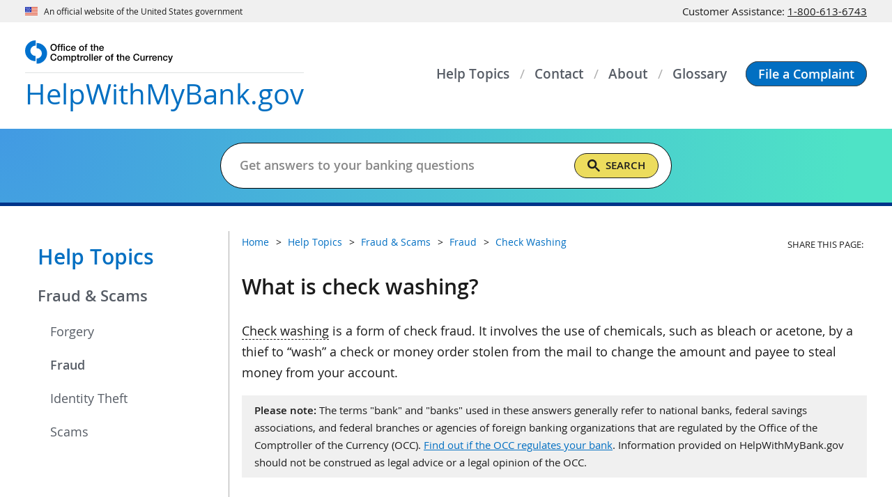

--- FILE ---
content_type: text/html
request_url: https://bankcustomerassistance.gov/help-topics/fraud-scams/fraud/check-washing/what-is-check-washing.html
body_size: 8062
content:
<!DOCTYPE html>
<html lang="en" prefix="og: http://ogp.me/ns#"> 
<!-- a comment -->
<head>
<meta content="Percussion CM System" name="generator"/>
<meta name="perc_linkback" id="perc_linkback" content="FmRnZWxmZHgHZ3gBbWZteAZgZmN4E2RnZWxkbQ=="/>																		<meta http-equiv="Content-Type" content="text/html; charset=UTF-8">
<meta name="viewport" content="width=device-width, initial-scale=1.0">
<meta name="format-detection" content="telephone=no"/>
<meta name="rx-contenttype" content="occFAQ" />
<meta name="rx-contentid" content="120931" />
<meta name="occ-site" content="HWMB" />
<meta name="dc.agency" content="Office of the Comptroller of the Currency"/>   
<meta name="subtype" content="faq"/>

			 
			  			 						 <meta name="content.owner" content="Office of the Ombudsman" />
			 						<meta name="dc.language" content="en-US" />
									<meta name="date.posted" content="2024-04-02" />
						<meta name="dc.date" content="2024-04-02" />
									<meta name="date.archived" content="" />
									
			                                                
			<meta name="dc.subject" content="Fraud" />
																																								<meta name="dc.description" content="Check washing is a form of check fraud. It involves the use of chemicals, such as bleach or acetone, by a thief to &#8220;wash&#8221; a check or money order stolen from the mail to change the amount and payee to steal money from your account" />
																																							<meta name="description" content="Check washing is a form of check fraud. It involves the use of chemicals, such as bleach or acetone, by a thief to &#8220;wash&#8221; a check or money order stolen from the mail to change the amount and payee to steal money from your account" />
				<!-- Seach engines expect a meta tag named 'description', not the Dublin Core 'dc.description', so OCC needs both -->
			 							<meta name="risk.category" content="none" />								
<meta name="wtta.number" content="109883" />

<meta name="wtta.submitter" content="Jennifer.Miles" />
<meta property="og:site_name" content="HelpWithMyBank.gov"/> 
<meta property="og:locale" content="en_US"/>
<meta property="og:type" content="website"/> 
																																			<meta name="og:title" content="What is check washing?" />
																																				<meta name="og:description" content="Check washing is a form of check fraud. It involves the use of chemicals, such as bleach or acetone, by a thief to &#8220;wash&#8221; a check or money order stolen from the mail to change the amount and payee to steal money from your account" />
	<meta property="og:url" content="https://www.helpwithmybank.gov/help-topics/fraud-scams/fraud/check-washing/what-is-check-washing.html"/> 
<meta property="og:image" content="https://www.helpwithmybank.gov/images/c-clamp-images/Helpwithmybank-gov.png"/>
<meta property="og:image:alt" content="Help With My Bank website from the Office of the Comptroller of the Currency" />
<meta name="twitter:card" content="summary_large_image"/>
<meta name="twitter:site" content="@USOCC"/> 
																																			<meta name="twitter:title" content="What is check washing?" />
																																				<meta name="twitter:description" content="Check washing is a form of check fraud. It involves the use of chemicals, such as bleach or acetone, by a thief to &#8220;wash&#8221; a check or money order stolen from the mail to change the amount and payee to steal money from your account" />
	<meta property="twitter:url" content="https://www.helpwithmybank.gov/help-topics/fraud-scams/fraud/check-washing/what-is-check-washing.html"/> 
<meta property="twitter:image" content="https://www.helpwithmybank.gov/images/c-clamp-images/Helpwithmybank-gov.png"/>
<meta property="twitter:image:alt" content="Help With My Bank website from the Office of the Comptroller of the Currency"/>
																																												<meta name="dc.title" content="What is check washing?" />
			
	
			
			<title>What is check washing?</title>
	<link rel="preload" href="/fonts/open-sans/OpenSans-Regular.woff2" as="font" type="font/woff2" crossorigin>
	<link rel="preload" href="/fonts/open-sans/OpenSans-SemiBold.woff2" as="font" type="font/woff2" crossorigin>
	<link rel="preload" href="/fonts/open-sans/OpenSans-Bold.woff2" as="font" type="font/woff2" crossorigin>
	<link rel="preload" href="/fonts/fontawesome/fa-solid-900.woff2" as="font" type="font/woff2" crossorigin>
<script src="/scripts/uswds-init.min.js"></script>

<link href="/css/styles.css" rel="stylesheet">
<link href="/css/cssgrid-ie10plus.css" rel="stylesheet">
<link href="/css/custom-styles.css" rel="stylesheet">

<script src="/scripts/jquery.min.js"></script>
<script src="/scripts/hwmb.js"></script>
<script async src='//platform-api.sharethis.com/js/sharethis.js#property=642f2edb1cdb86001a1ecf3e&product=inline-share-buttons'></script>


<link href="/images/occ-seal.gif" rel="icon">
<!-- We participate in the US government's analytics program. See the data at analytics.usa.gov. -->
<script async src="//dap.digitalgov.gov/Universal-Federated-Analytics-Min.js?agency=OCC" id="_fed_an_ua_tag"></script>
<script async src="/scripts/google-analytics.js"></script>
			 
								<script async src="//script.crazyegg.com/pages/scripts/0012/5812.js"></script>
								<script>CE_NO_COOKIES = true;</script>
										<script type="application/ld+json">
{
  "@context": "https://schema.org",
  "@type": "FAQPage",
  "mainEntity": [{
    "@type": "Question",
    "name": "What is check washing?",
    "acceptedAnswer": {
      "@type": "Answer",
      "text":"
<p><a href= class=hwmb-glossary-link hwmb-glossary-item data-glossary=Check washing aria-label=Press enter to show glossary for Check washing>Check washing</a> is a form of check fraud. It involves the use of chemicals, such as bleach or acetone, by a thief to “wash” a check or money order stolen from the mail to change the amount and payee to steal money from your account.</p>
"
	  }
    }]
}
</script>
</head>

<body>
<!--googleoff: all-->
   
 
<a href="#main_content" class="usa-skipnav">Skip to main content</a>
<span id="backToTop" title="Return to top of page" style="display:none;">
  <a href="#top" tabindex="0" role="link" aria-label="Return to top of page">
    <span></span>
  </a>
</span>


	
	<section id="official-site-banner" class="usa-banner" aria-label="Official government website">
  <header class="usa-banner__header">
    <div class="usa-banner__inner">
      <div class="grid-col-auto">
        <img src="https://helpwithmybank.gov/images/c-clamp-images/us_flag_small.png" width="16" height="11"
          class="usa-banner__header-flag" alt="U.S. flag">
      </div>
      <div class="grid-col-auto">
        <p class="usa-banner__header-text">An official website of the United States government</p>
      </div>
      <div class="grid-col-fill grid-google-translate" id="translation_top_bar">
        <div id="google_translate_element"></div>
      </div>
      <div class="grid-col-auto">
        <p class="usa-banner__header-text hwmb-cag-nmbr">
          Customer Assistance: <a href="tel:18006136743" aria-label="Click to call 1-800-613-6743">1-800-613-6743</a>
        </p>
      </div>
    </div>
  </header>
</section>
	
  

<div id="nav-overlay" class="usa-overlay"></div>
<header id="masthead" class="usa-header usa-header--basic">
  <div class="usa-nav-container">
    
	
		
<div class="usa-navbar">
<div id="basic-logo" class="usa-logo"><a href="/index.html" class="usa-logo__text" title="Home"><img src="/images/c-clamp-images/hwmb/logo-occ.svg" width="129" height="20" class="occ-hdr-logo" alt="OCC Logo" title="OCC Logo" /><span class="hwmb-hdr-logo-title notranslate"> <span class="hwmb-text">HelpWithMyBank</span><span class="gov-text">.gov</span></span></a></div>

<a href="/file-a-complaint/index-file-a-complaint.html" class="usa-button hwmb-button--mobile" role="button" title="File a Complaint"><span>File a<br />
Complaint</span></a> <button id="primeNavBtn" class="usa-menu-btn"> <span id="primeNavBtnIco" class="fas fa-bars"> <!--RX--> </span><span id="primeNavBtnTxt" class="menu-btn-text notranslate">Menu</span> </button></div>

      
  <nav aria-label="Primary navigation" id="primeNav" class="usa-nav">
    <button class="usa-nav__close"><img src="/images/c-clamp-images/close.svg" alt="close"></button>
    <ul class="usa-nav__primary usa-accordion">
      
                                                                                                                                                
        
                  <li class="usa-nav__primary-item">
            <a class="usa-nav__link" href="/help-topics/index-help-topics.html"><span>Help Topics</span></a>
          </li>
              
                                                                                                                                                
        
                  <li class="usa-nav__primary-item">
            <a class="usa-nav__link" href="/contact/index-contact-us.html"><span>Contact</span></a>
          </li>
              
                                                                                                                                                
        
                  <li class="usa-nav__primary-item">
            <a class="usa-nav__link" href="/about/index-about.html"><span>About</span></a>
          </li>
              
                                                                                                                                                
        
                  <li class="usa-nav__primary-item">
            <a class="usa-nav__link" href="/glossary/index-glossary.html"><span>Glossary</span></a>
          </li>
              
                                                                                                                                                
        
                  <li class="usa-nav__primary-item button-item">
            <a class="usa-button" href="/file-a-complaint/index-file-a-complaint.html" role="button"><span>File a Complaint</span></a>
          </li>
                    <li class="usa-nav__primary-item mobile-menu-item">
        <section class="usa-banner" aria-label="Official government website">
          <header class="usa-banner__header">
            <div class="usa-banner__inner">
              <div class="grid-col-auto">
                <img class="usa-banner__header-flag" src="/images/c-clamp-images/us_flag_small.png" alt="U.S. flag">
              </div>
              <div class="grid-col-fill">
                <p class="usa-banner__header-text">An official website of the <br>United States government</p>
              </div>
            </div>
          </header>
        </section>
      </li>
      <li id="translation_side_bar"></li>
    </ul>
  </nav>
  </div>
</header>
  
	
	<section id="search-band">
  <div class="grid-container">
    <div class="grid-row search-band-row">
      <div class="grid-col">
        <h1>Get Answers to Your Banking Questions</h1>
        <form class="usa-search search-band-form" role="search">
          <label class="usa-sr-only" for="gsc-i-id1">Search</label>
          <input id="search_placeholder" class="usa-input maxw-none" type="search" name="search" placeholder="">
          <div class="gcse-searchbox" style="width:0" data-enablehistory="false" data-mobilelayout="disabled"></div>
          <div id="gcs_remove_on_search" class="hwmb-hidden">
            <div class="gcse-searchresults"></div>
          </div>
        </form>
      </div>
    </div>
  </div>
</section>
	
  
<section id="notice-band">
  <div class="grid-container">
    <div class="grid-row notice-band__row">
      <div class="grid-col-auto notice-band__content-wrapper">
        <!-- ↓↓↓ Notice Content goes here ↓↓↓ -->
                                  <!-- ↑↑↑ Notice Content goes here ↑↑↑ -->
      </div>
    </div>
  </div>
</section>

<!--googleon: all-->
<section id="site-content" class="usa-section">
	<div class="grid-container">
      <div class="grid-row grid-gap">
		<!--googleoff: all-->
	<aside class="usa-layout-docs__sidenav desktop:grid-col-3">
		<nav aria-label="Secondary navigation">
		
																				
			          	
		
																
			          	
		
																																									
			          	
		
																
			          							<h2><a href="/help-topics/index-help-topics.html">Help Topics</a></h2>
																																																																        			
        				 
													    <ul class="usa-sidenav">
				
			<li class="usa-sidenav__item">
				<a href="/help-topics/fraud-scams/index-fraud-and-scams.html" class="hwmb-current-parent">Fraud & Scams</a>
								
												
																						 <ul class="usa-sidenav__sublist">
										<li><a href="/help-topics/fraud-scams/forgery/index-forgery.html">Forgery</a></li>
					
				</ul>
				
												
																						 <ul class="usa-sidenav__sublist">
											 <li class="usa-sidenav__item"><a href="/help-topics/fraud-scams/fraud/index-fraud.html" class="hwmb-current-parent">Fraud</a></li>
						 	 										</ul>
				
												
																						 <ul class="usa-sidenav__sublist">
										<li><a href="/help-topics/fraud-scams/identity-theft/index-identity-theft.html">Identity Theft</a></li>
					
				</ul>
				
												
																						 <ul class="usa-sidenav__sublist">
										<li><a href="/help-topics/fraud-scams/scams/index-scams.html">Scams</a></li>
					
				</ul>
				
							</li>
			
			
							
						</ul>
			 
																																																																			
	
		
																						
			          	
		
																																											<br>				</nav>
	</aside>
		<!--googleon: all-->
	 <section class="usa-layout-docs__main desktop:grid-col-9 usa-layout-docs content-faq" id="hwmb_content_section">
                    <section class="grid-row grid-gap hwmb-breadcrumb-share">
                        <div class="grid-col-12 tablet:grid-col-8 tablet-lg:grid-col-9 breadcrumb">
      						   <!-- Start breadcrumbs -->






<!--googleoff: all-->
        <ul class="usa-list usa-list--unstyled grid-row grid-gap">
			     		
			
 
		    		<li><a href="/index.html">Home</a></li>
		
                                                                                		    		
						
 
		    		<li><a href="/help-topics/index-help-topics.html">Help Topics</a></li>
		
                                                                                                		    		
						
 
		    		<li><a href="/help-topics/fraud-scams/index-fraud-and-scams.html">Fraud & Scams</a></li>
		
                                		    		
						
 
		    		<li><a href="/help-topics/fraud-scams/fraud/index-fraud.html">Fraud</a></li>
		
                                		    		
						
 
					 				   					<li><a href="/help-topics/fraud-scams/fraud/index-fraud.html">Check Washing</a></li>
				   			 		
                                                                                                                                                                                                </ul>
<!--googleon: all--><!-- End breadcrumbs -->                        </div>
                        		<!--googleoff: all-->
		  <div class="grid-col-12 tablet:grid-col-4 tablet-lg:grid-col-3">
	                            <div class="share-icons">
                                <p>Share This Page:</p>
                                <ul>
        								                                 
                <li class="sharethis-inline-share-buttons"></li>
                                </ul>
                            </div>
       </div>
	   	<!--googleon: all-->
                    </section>
					<!--googleon: all-->
					<main id="main_content">
																							
	        
																																																																																																																																																																									
	
	<link href="/css/hwmb-glossary.css" rel="stylesheet">
<script src="/scripts/hwmb-glossary.js"></script>

<script id="glossary_template" type="text/template">
  <div class="glossary-result">
    <h2 class="usa-accordion__heading">
      <button id="button_glossary_header" class="usa-accordion__button hwmb-accordion__button" aria-expanded="false" aria-controls="el0"><span class="hwmb-accordion__button--text"></span><span class="fas fa-chevron-down"></span></button>
    </h2>
    <div id="el0" class="usa-accordion__content usa-prose hwmb-glossary-accordion__content" hidden><p></p></div>
  </div>
</script>	<!-- <div id="glossary_drawer" aria-describedby="glossary_results" aria-hidden="true"> -->
<div id="glossary_drawer" aria-hidden="true"><button id="drawer_close" tabindex="-1" aria-label="Close Glossary" role="button"><span class="fas fa-times"><!-- fa icon --></span> </button>
<h1><span class="fas fa-question-circle"><!-- fa icon --></span>&#160;Glossary</h1>

<form id="drawer_form" action="javascript:void(0)"><label for="drawer_search_input" class="drawer-search">Filter glossary</label> 

<table role="presentation">
<tr>
<td>
<div class="drawer-search-container"><input id="drawer_search_input" type="text" title="Glossary Term Search" placeholder="Glossary Search" value="" tabindex="-1" /><span id="drawer_search_clear" tabindex="-1" aria-label="Clear Search Input" role="button">×</span></div>
</td>
<td><button id="drawer_search" type="submit" tabindex="-1" aria-label="Search Glossary" role="button"><span class="fas fa-search"><!-- fa icon --></span> </button></td>
</tr>
</table>
</form>

<div id="glossary_results_found" class="sr-only" role="status">No Results Found</div>

<div id="glossary_results" class="usa-accordion" aria-multiselectable="true"><!-- results --></div>
</div>

  																																																																																																								                        <h1>What is check washing?</h1>
                    					
<p><a href="" class="hwmb-glossary-link hwmb-glossary-item" data-glossary="Check washing" aria-label="Press enter to show glossary for Check washing">Check washing</a> is a form of check fraud. It involves the use of chemicals, such as bleach or acetone, by a thief to “wash” a check or money order stolen from the mail to change the amount and payee to steal money from your account.</p>
																												
	
																																																																																																													
	
		
<div class="hwmb-disclaimer-block">
<p><strong>Please note:</strong> The terms "bank" and "banks" used in these answers generally refer to national banks, federal savings associations, and federal branches or agencies of foreign banking organizations that are regulated by the Office of the Comptroller of the Currency (OCC). <a href="/who-regulates-my-bank/index-who-regulates-bank.html" title="Who Regulates My Bank?">Find out if the OCC regulates your bank</a>. Information provided on HelpWithMyBank.gov should not be construed as legal advice or a legal opinion of the OCC.</p>
</div>

  																																																																				    					<section class='hwmb-related-block'><h2>Related Questions</h2><div class='grid-row grid-gap'>
	   <div class="mobile-lg:grid-col-6">
                  <div class="grid-row grid-gap-md hwmb-related__item">
                    <div class="grid-col flex-auto">
                      <p><span class="far fa-file-alt hwmb-card-icon"></span></p>
                    </div>
                    <div class="grid-col">
                      <p><a href="/help-topics/fraud-scams/fraud/check-fraud/check-fraud-liability.html">I deposited a check/money order into my account, but the bank later told me it was fraudulent. I had already used some of the funds, and now my account is overdrawn. The bank says that I am liable for the entire amount. Is this true? </a></p>
                    </div>
                  </div>
                </div>
  
	   <div class="mobile-lg:grid-col-6">
                  <div class="grid-row grid-gap-md hwmb-related__item">
                    <div class="grid-col flex-auto">
                      <p><span class="far fa-file-alt hwmb-card-icon"></span></p>
                    </div>
                    <div class="grid-col">
                      <p><a href="/help-topics/fraud-scams/fraud/check-fraud/fraud-cashiers-check.html">I was passed a fraudulent cashier's check. What should I do? </a></p>
                    </div>
                  </div>
                </div>
  </div></section>										
					
					                    																		
	        
																																																																																																													
	
		
<div class="hwmb-contact-block">
<h2>Still need help?</h2>

<a href="/contact/index-contact-us.html" class="usa-button" role="button" title="Contact Us">Contact Us</a></div>

  																																																																				         </main>
	 <!--googleoff: all-->
	</section>
 </div>
</div>
</section><!--googleoff: all-->
   <footer id="site-footer" class="usa-footer">
	
	
		
<div class="usa-footer__info-section">
<div class="grid-container">
<div class="grid-row grid-gap">
<div class="usa-footer__logo grid-row tablet-lg:grid-col-6 tablet-lg:grid-gap-2">
<div class="tablet-lg:grid-col-auto"><a href="//occ.gov/" target="_blank" rel="noopener noreferrer"     ><img src="//helpwithmybank.gov/images/c-clamp-images/hwmb/footer-occ-logo.svg" width="325" height="58" class="footer-occ-logo" alt="OCC.gov" /></a></div>
</div>

<div class="usa-footer__contact-links tablet-lg:grid-col-6">
<p><strong>Customer Assistance:</strong><br class="hide-inline-mobile" />
<a href="tel:1-800-613-6743" aria-label="Click to call 1-800-613-6743">1-800-613-6743</a><br />
Monday - Friday,<br class="hide-inline-mobile" />
7:00 am - 7:00 pm CT</p>

<p><strong>HelpWithMyBank.gov</strong> provides information and assistance for customers of national banks and federal savings associations. We're here to help!</p>
</div>
</div>
</div>
</div>

<div class="usa-footer__primary-section">
<div class="grid-container">
<div class="grid-row grid-gap">
<div class="usa-footer__logo grid-row grid-col">
<div class="grid-col">
<h3>Our websites</h3>

<ul class="usa-list usa-list--unstyled hwmb-list-our-sites grid-row grid-gap">
<li class="grid-col-12 tablet:grid-col-6 desktop:grid-col-3">
<div class="grid-row grid-gap-sm">
<div class="grid-col-auto"><a href="//occ.gov/" target="_blank" rel="noopener noreferrer"     ><img src="//helpwithmybank.gov/images/c-clamp-images/hwmb/icon-footer-occ-donut.svg" width="45" height="47" class="icon-our-sites" alt="OCC.gov" /></a></div>

<div class="grid-col-fill">
<p><a href="//occ.gov/" target="_blank" rel="noopener noreferrer"     >OCC.gov</a></p>

<p>Official website of the OCC.</p>
</div>
</div>
</li>

<li class="grid-col-12 tablet:grid-col-6 desktop:grid-col-3">
<div class="grid-row grid-gap-sm">
<div class="grid-col-auto"><a href="//careers.occ.gov/" target="_blank" rel="noopener noreferrer"     ><img src="//helpwithmybank.gov/images/c-clamp-images/hwmb/icon-footer-occ-careers.svg" width="40" height="40" class="icon-our-sites" alt="Careers.OCC.gov" /></a></div>

<div class="grid-col-fill">
<p><a href="//careers.occ.gov/" target="_blank" rel="noopener noreferrer"     >Careers.OCC.gov</a></p>

<p>Join one of the best places to work.</p>
</div>
</div>
</li>

<li class="grid-col-12 tablet:grid-col-6 desktop:grid-col-3">
<div class="grid-row grid-gap-sm">
<div class="grid-col-auto"><a href="https://www.banknet.gov" target="_blank" rel="noopener noreferrer"     ><img src="https://helpwithmybank.gov/images/c-clamp-images/hwmb/icon-footer-banknet.svg" width="40" height="38" class="icon-our-sites" alt="BankNet.gov" /></a></div>

<div class="grid-col-fill">
<p><a href="https://www.banknet.gov" target="_blank" rel="noopener noreferrer"     >BankNet.gov</a></p>

<p>Resources for bankers.</p>
</div>
</div>
</li>

<li class="grid-col-12 tablet:grid-col-6 desktop:grid-col-3">
<div class="grid-row grid-gap-sm">
<div class="grid-col-auto"><a href="/index.html" title="Home"><img src="//helpwithmybank.gov/images/c-clamp-images/hwmb/icon-footer-hwmb-check.svg" width="40" height="30" class="icon-our-sites" alt="HelpWithMyBank.gov" /></a></div>

<div class="grid-col-fill">
<p><a href="/index.html" title="Home">HelpWithMyBank.gov</a></p>

<p>Get answers to banking questions.</p>
</div>
</div>
</li>
</ul>
</div>
</div>
</div>
</div>
</div>

  	<div class="usa-footer__secondary-section">
		<div class="grid-container">
			<div class="grid-row grid-gap flex-row-reverse">
				
	
	<div class="grid-col-12 desktop-lg:grid-col-auto footer-social-media">
  <ul class="usa-list usa-list--unstyled grid-row">
    <li>
      <a href="//facebook.com/100064588517973" target="_blank" rel="noopener noreferrer"    
         aria-label="facebook" onclick="return ExitNotice()">
        <img src="https://helpwithmybank.gov/images/c-clamp-images/hwmb/icon-footer-social-fb.svg" width="16"
          height="30" alt="" />
      </a>
    </li>
    <li>
      <a href="//twitter.com/usocc" target="_blank" rel="noopener noreferrer"      aria-label="twitter"
        onclick="return ExitNotice()">
        <img src="https://helpwithmybank.gov/images/c-clamp-images/hwmb/icon-footer-social-twitter.svg" width="30"
          height="25" alt="" />
      </a>
    </li>
    <li>
      <a href="//linkedin.com/company/office-of-the-comptroller-of-the-currency" target="_blank" rel="noopener noreferrer"    
         aria-label="linked in" onclick="return ExitNotice()">
        <img src="https://helpwithmybank.gov/images/c-clamp-images/hwmb/icon-footer-social-linkedin.svg" width="30"
          height="29" alt="" />
      </a>
    </li>
    <li>
      <a href="//youtube.com/user/OCCChannel#p/c/2BAA3C3A20C2630E" target="_blank" rel="noopener noreferrer"     
        aria-label="you tube" onclick="return ExitNotice()">
        <img src="https://helpwithmybank.gov/images/c-clamp-images/hwmb/icon-footer-social-youtube.svg" width="29"
          height="30" alt="" />
      </a>
    </li>
    <li>
      <a href="//occ.gov/rss/index-rss.html" target="_blank" rel="noopener noreferrer"      aria-label="OCC.gov rss feeds">
        <img src="https://helpwithmybank.gov/images/c-clamp-images/hwmb/icon-footer-social-rss.svg" width="26"
          height="26" alt="" />
      </a>
    </li>
  </ul>
</div>
	
  				<div class="grid-col footer-links">
					<ul class="usa-list usa-list--unstyled grid-row"><li>
<a href="https://www.occ.gov/about/policies/web-privacy-policy.html">Privacy Policy</a>


</li><li>
 <a href="https://www.usa.gov/" target="_blank" rel="noopener noreferrer">USA.gov</a>
</li><li>
<a href="https://www.occ.gov/about/policies/accessibility.html">Accessibility</a>


</li><li>
 <a href="https://www.treasury.gov/Pages/default.aspx" target="_blank" rel="noopener noreferrer">Department of the Treasury</a>
</li><li>
<a href="https://www.occ.gov/about/connect-with-us/foia/index-foia.html">Freedom of Information Act (FOIA)</a>


</li><li>
<a href="/contact/index-contact-us.html">Contact Us</a>


</li><li>
<a href="/file-a-complaint/report-scam-fraud.html">Report a Scam or Fraud </a>


</li><li>
<a href="/site-map/index-sitemap.html">Site Map</a>


</li></ul>				</div>
			</div>
		</div>
	</div>
</footer>
<script async src="//siteimproveanalytics.com/js/siteanalyze_50215.js"></script>
<script src="/scripts/uswds.min.js"></script>


							</body>
</html>

--- FILE ---
content_type: text/css
request_url: https://bankcustomerassistance.gov/css/styles.css
body_size: 85665
content:
@charset "UTF-8";
/*! based on uswds v2.13.0 */
.usa-collection,.usa-list,.usa-prose .usa-collection,.usa-prose>ol,.usa-prose>ul{margin-bottom:1em;margin-top:1em;line-height:1.6;padding-left:3ch}.usa-collection:last-child,.usa-list:last-child,.usa-prose>ol:last-child,.usa-prose>ul:last-child{margin-bottom:0}.usa-collection ol,.usa-collection ul,.usa-list ol,.usa-list ul,.usa-prose .usa-collection ol,.usa-prose .usa-collection ul,.usa-prose>ol ol,.usa-prose>ol ul,.usa-prose>ul ol,.usa-prose>ul ul{margin-top:.25em}.usa-collection__item,.usa-list li,.usa-prose .usa-collection__item,.usa-prose>ol li,.usa-prose>ul li{margin-bottom:.25em;max-width:68ex}.usa-collection__item:last-child,.usa-list li:last-child,.usa-prose>ol li:last-child,.usa-prose>ul li:last-child{margin-bottom:0}.usa-prose>table,.usa-prose>table caption,.usa-table,.usa-table caption{font-family:Open Sans,Source Sans Pro,Helvetica Neue,Helvetica,Arial,sans-serif;text-align:left}.usa-prose>table,.usa-table{font-size:1.01rem;line-height:1.6;border-collapse:collapse;border-spacing:0;color:#1b1b1b;margin:1.25rem 0}.usa-prose>table thead th,.usa-table thead th{background-clip:padding-box;font-weight:700;line-height:1.3}.usa-prose>table thead td,.usa-prose>table thead th,.usa-table thead td,.usa-table thead th{background-color:#dfe1e2;color:#1b1b1b}.usa-prose>table tbody th,.usa-table tbody th{text-align:left}.usa-prose>table td,.usa-prose>table th,.usa-table td,.usa-table th{background-color:#fff;border:1px solid #1b1b1b;font-weight:400;padding:.5rem 1rem}.usa-prose>table caption,.usa-table caption{font-size:.95rem;font-weight:700;margin-bottom:.75rem}.usa-prose>table th[data-sortable],.usa-table th[data-sortable]{padding-right:2.5rem;position:relative}.usa-prose>table th[data-sortable]:after,.usa-table th[data-sortable]:after{border-bottom-color:transparent;border-bottom-style:solid;border-bottom-width:1px;bottom:0;content:"";height:0;left:0;position:absolute;width:100%}.usa-prose>table th[data-sortable]:not([aria-sort]) .usa-table__header__button,.usa-prose>table th[data-sortable][aria-sort=none] .usa-table__header__button,.usa-table th[data-sortable]:not([aria-sort]) .usa-table__header__button,.usa-table th[data-sortable][aria-sort=none] .usa-table__header__button{-moz-osx-font-smoothing:inherit;-webkit-font-smoothing:inherit;background-color:transparent;border:0;border-radius:0;box-shadow:none;font-weight:400;padding:0;height:2rem;width:2rem;background-position:center center;background-size:1.5rem;color:#71767a;cursor:pointer;display:inline-block;margin:0;position:absolute;right:.25rem;text-align:center;text-decoration:none;top:50%;transform:translate(0,-50%)}.usa-prose>table th[data-sortable]:not([aria-sort]) .usa-table__header__button:visited,.usa-prose>table th[data-sortable][aria-sort=none] .usa-table__header__button:visited,.usa-table th[data-sortable]:not([aria-sort]) .usa-table__header__button:visited,.usa-table th[data-sortable][aria-sort=none] .usa-table__header__button:visited{color:#54278f}.usa-prose>table th[data-sortable]:not([aria-sort]) .usa-table__header__button:hover,.usa-prose>table th[data-sortable][aria-sort=none] .usa-table__header__button:hover,.usa-table th[data-sortable]:not([aria-sort]) .usa-table__header__button:hover,.usa-table th[data-sortable][aria-sort=none] .usa-table__header__button:hover{color:#1a4480}.usa-prose>table th[data-sortable]:not([aria-sort]) .usa-table__header__button:active,.usa-prose>table th[data-sortable][aria-sort=none] .usa-table__header__button:active,.usa-table th[data-sortable]:not([aria-sort]) .usa-table__header__button:active,.usa-table th[data-sortable][aria-sort=none] .usa-table__header__button:active{color:#162e51}.usa-prose>table th[data-sortable]:not([aria-sort]) .usa-table__header__button:focus,.usa-prose>table th[data-sortable][aria-sort=none] .usa-table__header__button:focus,.usa-table th[data-sortable]:not([aria-sort]) .usa-table__header__button:focus,.usa-table th[data-sortable][aria-sort=none] .usa-table__header__button:focus{outline:2px dotted #2491ff;outline-offset:0}.usa-prose>table th[data-sortable]:not([aria-sort]) .usa-table__header__button.usa-button--active,.usa-prose>table th[data-sortable]:not([aria-sort]) .usa-table__header__button.usa-button--disabled,.usa-prose>table th[data-sortable]:not([aria-sort]) .usa-table__header__button.usa-button--hover,.usa-prose>table th[data-sortable]:not([aria-sort]) .usa-table__header__button:active,.usa-prose>table th[data-sortable]:not([aria-sort]) .usa-table__header__button:disabled,.usa-prose>table th[data-sortable]:not([aria-sort]) .usa-table__header__button:hover,.usa-prose>table th[data-sortable][aria-sort=none] .usa-table__header__button.usa-button--active,.usa-prose>table th[data-sortable][aria-sort=none] .usa-table__header__button.usa-button--disabled,.usa-prose>table th[data-sortable][aria-sort=none] .usa-table__header__button.usa-button--hover,.usa-prose>table th[data-sortable][aria-sort=none] .usa-table__header__button:active,.usa-prose>table th[data-sortable][aria-sort=none] .usa-table__header__button:disabled,.usa-prose>table th[data-sortable][aria-sort=none] .usa-table__header__button:hover,.usa-table th[data-sortable]:not([aria-sort]) .usa-table__header__button.usa-button--active,.usa-table th[data-sortable]:not([aria-sort]) .usa-table__header__button.usa-button--disabled,.usa-table th[data-sortable]:not([aria-sort]) .usa-table__header__button.usa-button--hover,.usa-table th[data-sortable]:not([aria-sort]) .usa-table__header__button:active,.usa-table th[data-sortable]:not([aria-sort]) .usa-table__header__button:disabled,.usa-table th[data-sortable]:not([aria-sort]) .usa-table__header__button:hover,.usa-table th[data-sortable][aria-sort=none] .usa-table__header__button.usa-button--active,.usa-table th[data-sortable][aria-sort=none] .usa-table__header__button.usa-button--disabled,.usa-table th[data-sortable][aria-sort=none] .usa-table__header__button.usa-button--hover,.usa-table th[data-sortable][aria-sort=none] .usa-table__header__button:active,.usa-table th[data-sortable][aria-sort=none] .usa-table__header__button:disabled,.usa-table th[data-sortable][aria-sort=none] .usa-table__header__button:hover{-moz-osx-font-smoothing:inherit;-webkit-font-smoothing:inherit;background-color:transparent;box-shadow:none;text-decoration:underline}.usa-prose>table th[data-sortable]:not([aria-sort]) .usa-table__header__button.usa-button--disabled,.usa-prose>table th[data-sortable]:not([aria-sort]) .usa-table__header__button:disabled,.usa-prose>table th[data-sortable][aria-sort=none] .usa-table__header__button.usa-button--disabled,.usa-prose>table th[data-sortable][aria-sort=none] .usa-table__header__button:disabled,.usa-table th[data-sortable]:not([aria-sort]) .usa-table__header__button.usa-button--disabled,.usa-table th[data-sortable]:not([aria-sort]) .usa-table__header__button:disabled,.usa-table th[data-sortable][aria-sort=none] .usa-table__header__button.usa-button--disabled,.usa-table th[data-sortable][aria-sort=none] .usa-table__header__button:disabled{color:#c9c9c9}.usa-prose>table th[data-sortable]:not([aria-sort]) .usa-table__header__button.usa-button--hover,.usa-prose>table th[data-sortable][aria-sort=none] .usa-table__header__button.usa-button--hover,.usa-table th[data-sortable]:not([aria-sort]) .usa-table__header__button.usa-button--hover,.usa-table th[data-sortable][aria-sort=none] .usa-table__header__button.usa-button--hover{color:#1a4480}.usa-prose>table th[data-sortable]:not([aria-sort]) .usa-table__header__button.usa-button--active,.usa-prose>table th[data-sortable][aria-sort=none] .usa-table__header__button.usa-button--active,.usa-table th[data-sortable]:not([aria-sort]) .usa-table__header__button.usa-button--active,.usa-table th[data-sortable][aria-sort=none] .usa-table__header__button.usa-button--active{color:#162e51}.usa-prose>table th[data-sortable]:not([aria-sort]) .usa-table__header__button .usa-icon,.usa-prose>table th[data-sortable][aria-sort=none] .usa-table__header__button .usa-icon,.usa-table th[data-sortable]:not([aria-sort]) .usa-table__header__button .usa-icon,.usa-table th[data-sortable][aria-sort=none] .usa-table__header__button .usa-icon{height:1.5rem;width:1.5rem;vertical-align:middle}.usa-prose>table th[data-sortable]:not([aria-sort]) .usa-table__header__button .usa-icon>g,.usa-prose>table th[data-sortable][aria-sort=none] .usa-table__header__button .usa-icon>g,.usa-table th[data-sortable]:not([aria-sort]) .usa-table__header__button .usa-icon>g,.usa-table th[data-sortable][aria-sort=none] .usa-table__header__button .usa-icon>g{fill:transparent}.usa-prose>table th[data-sortable]:not([aria-sort]) .usa-table__header__button .usa-icon>g.unsorted,.usa-prose>table th[data-sortable][aria-sort=none] .usa-table__header__button .usa-icon>g.unsorted,.usa-table th[data-sortable]:not([aria-sort]) .usa-table__header__button .usa-icon>g.unsorted,.usa-table th[data-sortable][aria-sort=none] .usa-table__header__button .usa-icon>g.unsorted{fill:#71767a}.usa-prose>table th[data-sortable]:not([aria-sort]) .usa-table__header__button:hover .usa-icon>g.unsorted,.usa-prose>table th[data-sortable][aria-sort=none] .usa-table__header__button:hover .usa-icon>g.unsorted,.usa-table th[data-sortable]:not([aria-sort]) .usa-table__header__button:hover .usa-icon>g.unsorted,.usa-table th[data-sortable][aria-sort=none] .usa-table__header__button:hover .usa-icon>g.unsorted,.usa-table--borderless thead th[data-sortable]:not([aria-sort]) .usa-table__header__button:hover .usa-icon>g.unsorted{fill:#1b1b1b}.usa-prose>table th[data-sortable][aria-sort=ascending],.usa-prose>table th[data-sortable][aria-sort=descending],.usa-table th[data-sortable][aria-sort=ascending],.usa-table th[data-sortable][aria-sort=descending]{background-color:#97d4ea}.usa-prose>table th[data-sortable][aria-sort=ascending] .usa-table__header__button,.usa-prose>table th[data-sortable][aria-sort=descending] .usa-table__header__button,.usa-table th[data-sortable][aria-sort=ascending] .usa-table__header__button,.usa-table th[data-sortable][aria-sort=descending] .usa-table__header__button{-moz-osx-font-smoothing:inherit;-webkit-font-smoothing:inherit;background-color:transparent;border:0;border-radius:0;box-shadow:none;font-weight:400;padding:0;height:2rem;width:2rem;background-position:center center;background-size:1.5rem;color:#71767a;cursor:pointer;display:inline-block;margin:0;position:absolute;right:.25rem;text-align:center;text-decoration:none;top:50%;transform:translate(0,-50%)}.usa-prose>table th[data-sortable][aria-sort=descending] .usa-table__header__button:visited,.usa-table th[data-sortable][aria-sort=descending] .usa-table__header__button:visited{color:#54278f}.usa-prose>table th[data-sortable][aria-sort=descending] .usa-table__header__button:hover,.usa-table th[data-sortable][aria-sort=descending] .usa-table__header__button:hover{color:#1a4480}.usa-prose>table th[data-sortable][aria-sort=descending] .usa-table__header__button:active,.usa-table th[data-sortable][aria-sort=descending] .usa-table__header__button:active{color:#162e51}.usa-prose>table th[data-sortable][aria-sort=descending] .usa-table__header__button:focus,.usa-table th[data-sortable][aria-sort=descending] .usa-table__header__button:focus{outline:2px dotted #2491ff;outline-offset:0}.usa-prose>table th[data-sortable][aria-sort=descending] .usa-table__header__button.usa-button--active,.usa-prose>table th[data-sortable][aria-sort=descending] .usa-table__header__button.usa-button--disabled,.usa-prose>table th[data-sortable][aria-sort=descending] .usa-table__header__button.usa-button--hover,.usa-prose>table th[data-sortable][aria-sort=descending] .usa-table__header__button:active,.usa-prose>table th[data-sortable][aria-sort=descending] .usa-table__header__button:disabled,.usa-prose>table th[data-sortable][aria-sort=descending] .usa-table__header__button:hover,.usa-table th[data-sortable][aria-sort=descending] .usa-table__header__button.usa-button--active,.usa-table th[data-sortable][aria-sort=descending] .usa-table__header__button.usa-button--disabled,.usa-table th[data-sortable][aria-sort=descending] .usa-table__header__button.usa-button--hover,.usa-table th[data-sortable][aria-sort=descending] .usa-table__header__button:active,.usa-table th[data-sortable][aria-sort=descending] .usa-table__header__button:disabled,.usa-table th[data-sortable][aria-sort=descending] .usa-table__header__button:hover{-moz-osx-font-smoothing:inherit;-webkit-font-smoothing:inherit;background-color:transparent;box-shadow:none;text-decoration:underline}.usa-prose>table th[data-sortable][aria-sort=descending] .usa-table__header__button.usa-button--disabled,.usa-prose>table th[data-sortable][aria-sort=descending] .usa-table__header__button:disabled,.usa-table th[data-sortable][aria-sort=descending] .usa-table__header__button.usa-button--disabled,.usa-table th[data-sortable][aria-sort=descending] .usa-table__header__button:disabled{color:#c9c9c9}.usa-prose>table th[data-sortable][aria-sort=descending] .usa-table__header__button.usa-button--hover,.usa-table th[data-sortable][aria-sort=descending] .usa-table__header__button.usa-button--hover{color:#1a4480}.usa-prose>table th[data-sortable][aria-sort=descending] .usa-table__header__button.usa-button--active,.usa-table th[data-sortable][aria-sort=descending] .usa-table__header__button.usa-button--active{color:#162e51}.usa-prose>table th[data-sortable][aria-sort=descending] .usa-table__header__button .usa-icon,.usa-table th[data-sortable][aria-sort=descending] .usa-table__header__button .usa-icon{height:1.5rem;width:1.5rem;vertical-align:middle}.usa-prose>table th[data-sortable][aria-sort=ascending] .usa-table__header__button .usa-icon>g,.usa-prose>table th[data-sortable][aria-sort=descending] .usa-table__header__button .usa-icon>g,.usa-table th[data-sortable][aria-sort=ascending] .usa-table__header__button .usa-icon>g,.usa-table th[data-sortable][aria-sort=descending] .usa-table__header__button .usa-icon>g{fill:transparent}.usa-prose>table th[data-sortable][aria-sort=ascending] .usa-table__header__button .usa-icon>g.ascending,.usa-prose>table th[data-sortable][aria-sort=descending] .usa-table__header__button .usa-icon>g.descending,.usa-table th[data-sortable][aria-sort=ascending] .usa-table__header__button .usa-icon>g.ascending,.usa-table th[data-sortable][aria-sort=descending] .usa-table__header__button .usa-icon>g.descending{fill:#1b1b1b}.usa-prose>table th[data-sortable][aria-sort=ascending] .usa-table__header__button:visited,.usa-table th[data-sortable][aria-sort=ascending] .usa-table__header__button:visited{color:#54278f}.usa-prose>table th[data-sortable][aria-sort=ascending] .usa-table__header__button:hover,.usa-table th[data-sortable][aria-sort=ascending] .usa-table__header__button:hover{color:#1a4480}.usa-prose>table th[data-sortable][aria-sort=ascending] .usa-table__header__button:active,.usa-table th[data-sortable][aria-sort=ascending] .usa-table__header__button:active{color:#162e51}.usa-prose>table th[data-sortable][aria-sort=ascending] .usa-table__header__button:focus,.usa-table th[data-sortable][aria-sort=ascending] .usa-table__header__button:focus{outline:2px dotted #2491ff;outline-offset:0}.usa-prose>table th[data-sortable][aria-sort=ascending] .usa-table__header__button.usa-button--active,.usa-prose>table th[data-sortable][aria-sort=ascending] .usa-table__header__button.usa-button--disabled,.usa-prose>table th[data-sortable][aria-sort=ascending] .usa-table__header__button.usa-button--hover,.usa-prose>table th[data-sortable][aria-sort=ascending] .usa-table__header__button:active,.usa-prose>table th[data-sortable][aria-sort=ascending] .usa-table__header__button:disabled,.usa-prose>table th[data-sortable][aria-sort=ascending] .usa-table__header__button:hover,.usa-table th[data-sortable][aria-sort=ascending] .usa-table__header__button.usa-button--active,.usa-table th[data-sortable][aria-sort=ascending] .usa-table__header__button.usa-button--disabled,.usa-table th[data-sortable][aria-sort=ascending] .usa-table__header__button.usa-button--hover,.usa-table th[data-sortable][aria-sort=ascending] .usa-table__header__button:active,.usa-table th[data-sortable][aria-sort=ascending] .usa-table__header__button:disabled,.usa-table th[data-sortable][aria-sort=ascending] .usa-table__header__button:hover{-moz-osx-font-smoothing:inherit;-webkit-font-smoothing:inherit;background-color:transparent;box-shadow:none;text-decoration:underline}.usa-prose>table th[data-sortable][aria-sort=ascending] .usa-table__header__button.usa-button--disabled,.usa-prose>table th[data-sortable][aria-sort=ascending] .usa-table__header__button:disabled,.usa-table th[data-sortable][aria-sort=ascending] .usa-table__header__button.usa-button--disabled,.usa-table th[data-sortable][aria-sort=ascending] .usa-table__header__button:disabled{color:#c9c9c9}.usa-prose>table th[data-sortable][aria-sort=ascending] .usa-table__header__button.usa-button--hover,.usa-table th[data-sortable][aria-sort=ascending] .usa-table__header__button.usa-button--hover{color:#1a4480}.usa-prose>table th[data-sortable][aria-sort=ascending] .usa-table__header__button.usa-button--active,.usa-table th[data-sortable][aria-sort=ascending] .usa-table__header__button.usa-button--active{color:#162e51}.usa-prose>table th[data-sortable][aria-sort=ascending] .usa-table__header__button .usa-icon,.usa-table th[data-sortable][aria-sort=ascending] .usa-table__header__button .usa-icon{height:1.5rem;width:1.5rem;vertical-align:middle}.usa-prose>table thead th[aria-sort],.usa-table thead th[aria-sort]{background-color:#97d4ea;color:#1b1b1b}.usa-prose>table td[data-sort-active],.usa-prose>table th[data-sort-active],.usa-table td[data-sort-active],.usa-table th[data-sort-active]{background-color:#e1f3f8;color:#1b1b1b}.usa-prose>.usa-table--borderless thead th,.usa-table--borderless thead th{background-color:transparent;border-top:0;color:#1b1b1b}.usa-table--borderless thead th[aria-sort]{color:#1b1b1b}.usa-prose>.usa-table--borderless td,.usa-prose>.usa-table--borderless th,.usa-table--borderless td,.usa-table--borderless th{border-left:0;border-right:0}.usa-prose>.usa-table--compact td,.usa-prose>.usa-table--compact th,.usa-table--compact td,.usa-table--compact th{padding:.25rem .75rem}.usa-table--striped tbody tr:nth-child(odd) td,.usa-table--striped tbody tr:nth-child(odd) th{background-color:#f0f0f0;color:#1b1b1b}.usa-table--striped tbody tr:nth-child(odd) td[data-sort-active],.usa-table--striped tbody tr:nth-child(odd) th[data-sort-active]{background-color:#c3ebfa;color:#1b1b1b}.usa-prose>.width-mobile .usa-table--stacked thead,.usa-prose>.width-mobile .usa-table--stacked-header thead,.width-mobile .usa-table--stacked thead,.width-mobile .usa-table--stacked-header thead{display:none}.usa-prose>.width-mobile .usa-table--stacked td,.usa-prose>.width-mobile .usa-table--stacked th,.width-mobile .usa-table--stacked td,.width-mobile .usa-table--stacked th{border-bottom-width:0;display:block;width:100%}.usa-prose>.width-mobile .usa-table--stacked tr,.usa-prose>.width-mobile .usa-table--stacked-header tr,.width-mobile .usa-table--stacked tr,.width-mobile .usa-table--stacked-header tr{border-bottom:.25rem solid #1b1b1b;border-top-width:0;display:block;width:100%}.width-mobile .usa-table--stacked tr td:first-child,.width-mobile .usa-table--stacked tr th:first-child{border-top-width:0}.width-mobile .usa-table--stacked tr:nth-child(odd) td,.width-mobile .usa-table--stacked tr:nth-child(odd) th{background-color:inherit}.width-mobile .usa-table--stacked tr:first-child td:first-child,.width-mobile .usa-table--stacked tr:first-child th:first-child,.width-mobile .usa-table--stacked-header tr:first-child td:first-child,.width-mobile .usa-table--stacked-header tr:first-child th:first-child{border-top:.25rem solid #1b1b1b}.width-mobile .usa-table--stacked td[data-label],.width-mobile .usa-table--stacked th[data-label]{padding-bottom:.75rem}.width-mobile .usa-table--stacked td[data-label]:before,.width-mobile .usa-table--stacked th[data-label]:before{content:attr(data-label);display:block;font-weight:700;margin:-.5rem -1rem 0;padding:.75rem 1rem .25rem}.usa-prose>.width-mobile .usa-table--stacked-header td,.usa-prose>.width-mobile .usa-table--stacked-header th,.width-mobile .usa-table--stacked-header td,.width-mobile .usa-table--stacked-header th{border-bottom-width:0;display:block;width:100%}.width-mobile .usa-table--stacked-header tr td:first-child,.width-mobile .usa-table--stacked-header tr th:first-child{border-top-width:0}.width-mobile .usa-table--stacked-header tr:nth-child(odd) td,.width-mobile .usa-table--stacked-header tr:nth-child(odd) th{background-color:inherit}.width-mobile .usa-table--stacked-header td[data-label],.width-mobile .usa-table--stacked-header th[data-label]{padding-bottom:.75rem}.width-mobile .usa-table--stacked-header td[data-label]:before,.width-mobile .usa-table--stacked-header th[data-label]:before{content:attr(data-label);display:block;font-weight:700;margin:-.5rem -1rem 0;padding:.75rem 1rem .25rem}.width-mobile .usa-table--stacked-header tr td:first-child,.width-mobile .usa-table--stacked-header tr th:first-child{font-family:Open Sans,Source Sans Pro,Helvetica Neue,Helvetica,Arial,sans-serif;font-size:1.27rem;line-height:1.2;background-color:#dfe1e2;color:#1b1b1b;font-weight:700;padding:.75rem 1rem}.width-mobile .usa-table--stacked-header tr td:first-child:before,.width-mobile .usa-table--stacked-header tr th:first-child:before{display:none}.usa-prose>.usa-table-container--scrollable,.usa-table-container--scrollable{margin:1.25rem 0;overflow-y:hidden}.usa-table-container--scrollable .usa-table{margin:0}.usa-prose>.usa-table-container--scrollable td,.usa-table-container--scrollable td{white-space:nowrap}
/*! normalize.css v8.0.1 | MIT License | github.com/necolas/normalize.css */
html{line-height:1.15;-webkit-text-size-adjust:100%;box-sizing:border-box;font-feature-settings:"kern" 1;font-kerning:normal;font-family:Open Sans,Source Sans Pro,Helvetica Neue,Helvetica,Arial,sans-serif;font-size:100%}body{margin:0}details,main{display:block}h1{font-size:2em;margin:.67em 0}hr{box-sizing:content-box;height:0;overflow:visible}code,kbd,pre,samp{font-family:monospace,monospace;font-size:1em}a{background-color:transparent}abbr[title]{border-bottom:none;-webkit-text-decoration:underline dotted;text-decoration:underline dotted}b,strong{font-weight:bolder}small{font-size:80%}sub,sup{font-size:75%;line-height:0;position:relative;vertical-align:baseline}sub{bottom:-.25em}sup{top:-.5em}img{border-style:none}button,input,optgroup,select,textarea{font-family:inherit;font-size:100%;line-height:1.15;margin:0}button,input{overflow:visible}button,select{text-transform:none}[type=button],[type=reset],[type=submit],button{-webkit-appearance:button}[type=button]::-moz-focus-inner,[type=reset]::-moz-focus-inner,[type=submit]::-moz-focus-inner,button::-moz-focus-inner{border-style:none;padding:0}[type=button]:-moz-focusring,[type=reset]:-moz-focusring,[type=submit]:-moz-focusring,button:-moz-focusring{outline:1px dotted ButtonText}fieldset{padding:.35em .75em .625em}legend{color:inherit;display:table;max-width:100%;white-space:normal}progress{vertical-align:baseline}textarea{overflow:auto}[type=checkbox],[type=radio],legend{box-sizing:border-box;padding:0}[type=number]::-webkit-inner-spin-button,[type=number]::-webkit-outer-spin-button{height:auto}[type=search]{-webkit-appearance:textfield;outline-offset:-2px}[type=search]::-webkit-search-decoration{-webkit-appearance:none}::-webkit-file-upload-button{-webkit-appearance:button;font:inherit}summary{display:list-item}[hidden],template{display:none}@font-face{font-family:"Roboto Mono Web";font-style:normal;font-weight:300;font-display:fallback;src:url(../fonts/roboto-mono/roboto-mono-v5-latin-300.woff2) format("woff2"),url(../fonts/roboto-mono/roboto-mono-v5-latin-300.woff) format("woff"),url(../fonts/roboto-mono/roboto-mono-v5-latin-300.ttf) format("truetype")}@font-face{font-family:"Roboto Mono Web";font-style:normal;font-weight:400;font-display:fallback;src:url(../fonts/roboto-mono/roboto-mono-v5-latin-regular.woff2) format("woff2"),url(../fonts/roboto-mono/roboto-mono-v5-latin-regular.woff) format("woff"),url(../fonts/roboto-mono/roboto-mono-v5-latin-regular.ttf) format("truetype")}@font-face{font-family:"Roboto Mono Web";font-style:normal;font-weight:700;font-display:fallback;src:url(../fonts/roboto-mono/roboto-mono-v5-latin-700.woff2) format("woff2"),url(../fonts/roboto-mono/roboto-mono-v5-latin-700.woff) format("woff"),url(../fonts/roboto-mono/roboto-mono-v5-latin-700.ttf) format("truetype")}@font-face{font-family:"Roboto Mono Web";font-style:italic;font-weight:300;font-display:fallback;src:url(../fonts/roboto-mono/roboto-mono-v5-latin-300italic.woff2) format("woff2"),url(../fonts/roboto-mono/roboto-mono-v5-latin-300italic.woff) format("woff"),url(../fonts/roboto-mono/roboto-mono-v5-latin-300italic.ttf) format("truetype")}@font-face{font-family:"Roboto Mono Web";font-style:italic;font-weight:400;font-display:fallback;src:url(../fonts/roboto-mono/roboto-mono-v5-latin-italic.woff2) format("woff2"),url(../fonts/roboto-mono/roboto-mono-v5-latin-italic.woff) format("woff"),url(../fonts/roboto-mono/roboto-mono-v5-latin-italic.ttf) format("truetype")}@font-face{font-family:"Roboto Mono Web";font-style:italic;font-weight:700;font-display:fallback;src:url(../fonts/roboto-mono/roboto-mono-v5-latin-700italic.woff2) format("woff2"),url(../fonts/roboto-mono/roboto-mono-v5-latin-700italic.woff) format("woff"),url(../fonts/roboto-mono/roboto-mono-v5-latin-700italic.ttf) format("truetype")}@font-face{font-family:"Open Sans";font-style:normal;font-weight:300;font-display:fallback;src:url(../fonts/open-sans/OpenSans-Light.woff2) format("woff2"),url(../fonts/open-sans/OpenSans-Light.woff) format("woff"),url(../fonts/open-sans/OpenSans-Light.ttf) format("truetype")}@font-face{font-family:"Open Sans";font-style:normal;font-weight:400;font-display:fallback;src:url(../fonts/open-sans/OpenSans-Regular.woff2) format("woff2"),url(../fonts/open-sans/OpenSans-Regular.woff) format("woff"),url(../fonts/open-sans/OpenSans-Regular.ttf) format("truetype")}@font-face{font-family:"Open Sans";font-style:normal;font-weight:600;font-display:fallback;src:url(../fonts/open-sans/OpenSans-SemiBold.woff2) format("woff2"),url(../fonts/open-sans/OpenSans-SemiBold.woff) format("woff"),url(../fonts/open-sans/OpenSans-SemiBold.ttf) format("truetype")}@font-face{font-family:"Open Sans";font-style:normal;font-weight:700;font-display:fallback;src:url(../fonts/open-sans/OpenSans-Bold.woff2) format("woff2"),url(../fonts/open-sans/OpenSans-Bold.woff) format("woff"),url(../fonts/open-sans/OpenSans-Bold.ttf) format("truetype")}@font-face{font-family:"Open Sans";font-style:normal;font-weight:800;font-display:fallback;src:url(../fonts/open-sans/OpenSans-ExtraBold.woff2) format("woff2"),url(../fonts/open-sans/OpenSans-ExtraBold.woff) format("woff"),url(../fonts/open-sans/OpenSans-ExtraBold.ttf) format("truetype")}@font-face{font-family:"Open Sans";font-style:italic;font-weight:300;font-display:fallback;src:url(../fonts/open-sans/OpenSans-Lightitalic.woff2) format("woff2"),url(../fonts/open-sans/OpenSans-Lightitalic.woff) format("woff"),url(../fonts/open-sans/OpenSans-Lightitalic.ttf) format("truetype")}@font-face{font-family:"Open Sans";font-style:italic;font-weight:400;font-display:fallback;src:url(../fonts/open-sans/OpenSans-Italic.woff2) format("woff2"),url(../fonts/open-sans/OpenSans-Italic.woff) format("woff"),url(../fonts/open-sans/OpenSans-Italic.ttf) format("truetype")}@font-face{font-family:"Open Sans";font-style:italic;font-weight:600;font-display:fallback;src:url(../fonts/open-sans/OpenSans-SemiBolditalic.woff2) format("woff2"),url(../fonts/open-sans/OpenSans-SemiBolditalic.woff) format("woff"),url(../fonts/open-sans/OpenSans-SemiBolditalic.ttf) format("truetype")}@font-face{font-family:"Open Sans";font-style:italic;font-weight:700;font-display:fallback;src:url(../fonts/open-sans/OpenSans-Bolditalic.woff2) format("woff2"),url(../fonts/open-sans/OpenSans-Bolditalic.woff) format("woff"),url(../fonts/open-sans/OpenSans-Bolditalic.ttf) format("truetype")}@font-face{font-family:"Open Sans";font-style:italic;font-weight:800;font-display:fallback;src:url(../fonts/open-sans/OpenSans-ExtraBolditalic.woff2) format("woff2"),url(../fonts/open-sans/OpenSans-ExtraBolditalic.woff) format("woff"),url(../fonts/open-sans/OpenSans-ExtraBolditalic.ttf) format("truetype")}@font-face{font-family:"Merriweather Web";font-style:normal;font-weight:300;font-display:fallback;src:url(../fonts/merriweather/Latin-Merriweather-Light.woff2) format("woff2"),url(../fonts/merriweather/Latin-Merriweather-Light.woff) format("woff"),url(../fonts/merriweather/Latin-Merriweather-Light.ttf) format("truetype")}@font-face{font-family:"Merriweather Web";font-style:normal;font-weight:400;font-display:fallback;src:url(../fonts/merriweather/Latin-Merriweather-Regular.woff2) format("woff2"),url(../fonts/merriweather/Latin-Merriweather-Regular.woff) format("woff"),url(../fonts/merriweather/Latin-Merriweather-Regular.ttf) format("truetype")}@font-face{font-family:"Merriweather Web";font-style:normal;font-weight:700;font-display:fallback;src:url(../fonts/merriweather/Latin-Merriweather-Bold.woff2) format("woff2"),url(../fonts/merriweather/Latin-Merriweather-Bold.woff) format("woff"),url(../fonts/merriweather/Latin-Merriweather-Bold.ttf) format("truetype")}@font-face{font-family:"Merriweather Web";font-style:italic;font-weight:300;font-display:fallback;src:url(../fonts/merriweather/Latin-Merriweather-LightItalic.woff2) format("woff2"),url(../fonts/merriweather/Latin-Merriweather-LightItalic.woff) format("woff"),url(../fonts/merriweather/Latin-Merriweather-LightItalic.ttf) format("truetype")}@font-face{font-family:"Merriweather Web";font-style:italic;font-weight:400;font-display:fallback;src:url(../fonts/merriweather/Latin-Merriweather-Italic.woff2) format("woff2"),url(../fonts/merriweather/Latin-Merriweather-Italic.woff) format("woff"),url(../fonts/merriweather/Latin-Merriweather-Italic.ttf) format("truetype")}@font-face{font-family:"Merriweather Web";font-style:italic;font-weight:700;font-display:fallback;src:url(../fonts/merriweather/Latin-Merriweather-BoldItalic.woff2) format("woff2"),url(../fonts/merriweather/Latin-Merriweather-BoldItalic.woff) format("woff"),url(../fonts/merriweather/Latin-Merriweather-BoldItalic.ttf) format("truetype")}button:not([disabled]):focus,input:not([disabled]):focus,select:not([disabled]):focus,textarea:not([disabled]):focus{outline:2px dotted #2491ff;outline-offset:0}[contentEditable=true]:focus,[href]:focus,[tabindex]:focus,iframe:focus{outline:2px dotted #2491ff;outline-offset:0}.usa-focus{outline:2px dotted #2491ff;outline-offset:0}*,::after,::before{box-sizing:inherit}address,cite,dfn,var{font-style:normal}
/*! based on uswds v2.13.0 */
@keyframes slidein-left{0%{transform:translateX(15rem)}to{transform:translateX(0)}}body{color:#1b1b1b;background-color:#fff;overflow-x:hidden}.usa-sr-only{position:absolute;left:-999em;right:auto}.usa-button{font-family:Open Sans,Source Sans Pro,Helvetica Neue,Helvetica,Arial,sans-serif;font-size:1.01rem;line-height:1;color:#fff;background-color:#005ea2;-webkit-appearance:none;-moz-appearance:none;appearance:none;border:0;border-radius:.25rem;cursor:pointer;display:inline-block;font-weight:700;margin-right:.5rem;padding:.75rem 1.25rem;text-align:center;text-decoration:none;width:100%}@media all and (min-width:30em){.usa-button{width:auto}}.usa-button:visited{color:#fff}.usa-button.usa-button--hover,.usa-button:hover{color:#fff;background-color:#1a4480;border-bottom:0;text-decoration:none}.usa-button.usa-button--active,.usa-button:active{color:#fff;background-color:#162e51}.usa-button:not([disabled]).usa-focus,.usa-button:not([disabled]):focus{outline-offset:.25rem}.usa-button:disabled{-moz-osx-font-smoothing:grayscale;-webkit-font-smoothing:antialiased;background-color:#c9c9c9;color:#fff}.usa-button:disabled.usa-button--active,.usa-button:disabled.usa-button--hover,.usa-button:disabled.usa-focus,.usa-button:disabled:active,.usa-button:disabled:focus,.usa-button:disabled:hover{background-color:#c9c9c9;border:0;box-shadow:none}.usa-button--accent-cool,.usa-button--accent-cool:visited{color:#1b1b1b;background-color:#00bde3}.usa-button--accent-cool.usa-button--hover,.usa-button--accent-cool:hover{color:#1b1b1b;background-color:#28a0cb}.usa-button--accent-cool.usa-button--active,.usa-button--accent-cool:active{color:#fff;background-color:#07648d}.usa-button--accent-warm,.usa-button--accent-warm:visited{color:#1b1b1b;background-color:#fa9441}.usa-button--accent-warm.usa-button--hover,.usa-button--accent-warm:hover{color:#fff;background-color:#c05600}.usa-button--accent-warm.usa-button--active,.usa-button--accent-warm:active{color:#fff;background-color:#775540}.usa-button--outline{background-color:transparent;box-shadow:inset 0 0 0 2px #005ea2;color:#005ea2}.usa-button--outline:visited{color:#005ea2}.usa-button--outline.usa-button--hover,.usa-button--outline:hover{background-color:transparent;box-shadow:inset 0 0 0 2px #1a4480;color:#1a4480}.usa-button--outline.usa-button--active,.usa-button--outline:active{background-color:transparent;box-shadow:inset 0 0 0 2px #162e51;color:#162e51}.usa-button--outline.usa-button--inverse{box-shadow:inset 0 0 0 2px #dfe1e2;color:#dfe1e2}.usa-button--outline.usa-button--inverse:visited{color:#dfe1e2}.usa-button--outline.usa-button--inverse.usa-button--hover,.usa-button--outline.usa-button--inverse:hover{box-shadow:inset 0 0 0 2px #f0f0f0;color:#f0f0f0}.usa-button--outline.usa-button--inverse.usa-button--active,.usa-button--outline.usa-button--inverse:active{background-color:transparent;box-shadow:inset 0 0 0 2px #fff;color:#fff}.usa-button--outline.usa-button--inverse.usa-button--unstyled{-moz-osx-font-smoothing:inherit;-webkit-font-smoothing:inherit;text-decoration:underline;background-color:transparent;border:0;border-radius:0;box-shadow:none;font-weight:400;margin:0;padding:0;text-align:left;color:#dfe1e2}.usa-button--outline.usa-button--inverse.usa-button--unstyled:focus{outline:2px dotted #2491ff;outline-offset:0}.usa-button--outline.usa-button--inverse.usa-button--unstyled.usa-button--active,.usa-button--outline.usa-button--inverse.usa-button--unstyled.usa-button--disabled,.usa-button--outline.usa-button--inverse.usa-button--unstyled.usa-button--disabled.usa-button--active,.usa-button--outline.usa-button--inverse.usa-button--unstyled.usa-button--disabled.usa-button--hover,.usa-button--outline.usa-button--inverse.usa-button--unstyled.usa-button--disabled.usa-focus,.usa-button--outline.usa-button--inverse.usa-button--unstyled.usa-button--disabled:active,.usa-button--outline.usa-button--inverse.usa-button--unstyled.usa-button--disabled:focus,.usa-button--outline.usa-button--inverse.usa-button--unstyled.usa-button--disabled:hover,.usa-button--outline.usa-button--inverse.usa-button--unstyled.usa-button--hover,.usa-button--outline.usa-button--inverse.usa-button--unstyled:active,.usa-button--outline.usa-button--inverse.usa-button--unstyled:disabled,.usa-button--outline.usa-button--inverse.usa-button--unstyled:disabled.usa-button--active,.usa-button--outline.usa-button--inverse.usa-button--unstyled:disabled.usa-button--hover,.usa-button--outline.usa-button--inverse.usa-button--unstyled:disabled.usa-focus,.usa-button--outline.usa-button--inverse.usa-button--unstyled:disabled:active,.usa-button--outline.usa-button--inverse.usa-button--unstyled:disabled:focus,.usa-button--outline.usa-button--inverse.usa-button--unstyled:disabled:hover,.usa-button--outline.usa-button--inverse.usa-button--unstyled:hover{-moz-osx-font-smoothing:inherit;-webkit-font-smoothing:inherit;background-color:transparent;box-shadow:none;text-decoration:underline}.usa-button--outline.usa-button--inverse.usa-button--unstyled.usa-button--disabled,.usa-button--outline.usa-button--inverse.usa-button--unstyled:disabled{color:#c9c9c9}.usa-button--outline.usa-button--inverse.usa-button--unstyled:visited,.usa-dark-background a,.usa-dark-background a:visited{color:#dfe1e2}.usa-button--outline.usa-button--inverse.usa-button--unstyled.usa-button--hover,.usa-button--outline.usa-button--inverse.usa-button--unstyled:hover,.usa-dark-background a:hover{color:#f0f0f0}.usa-button--outline.usa-button--inverse.usa-button--unstyled.usa-button--active,.usa-button--outline.usa-button--inverse.usa-button--unstyled:active{color:#fff}.usa-button--base{color:#fff;background-color:#71767a}.usa-button--base.usa-button--hover,.usa-button--base:hover{color:#fff;background-color:#565c65}.usa-button--base.usa-button--active,.usa-button--base:active{color:#fff;background-color:#3d4551}.usa-button--secondary{color:#fff;background-color:#d83933}.usa-button--secondary.usa-button--hover,.usa-button--secondary:hover{color:#fff;background-color:#b50909}.usa-button--secondary.usa-button--active,.usa-button--secondary:active{color:#fff;background-color:#8b0a03}.usa-button--big{border-radius:.25rem;font-size:1.39rem;padding:1rem 1.5rem}.usa-button--disabled{-moz-osx-font-smoothing:grayscale;-webkit-font-smoothing:antialiased;background-color:#c9c9c9;color:#fff}.usa-button--disabled.usa-button--active,.usa-button--disabled.usa-button--hover,.usa-button--disabled.usa-focus,.usa-button--disabled:active,.usa-button--disabled:focus,.usa-button--disabled:hover{background-color:#c9c9c9;border:0;box-shadow:none}.usa-button--outline-disabled,.usa-button--outline-inverse-disabled,.usa-button--outline-inverse:disabled,.usa-button--outline:disabled{background-color:transparent}.usa-button--outline-disabled.usa-button--active,.usa-button--outline-disabled.usa-button--hover,.usa-button--outline-disabled.usa-focus,.usa-button--outline-disabled:active,.usa-button--outline-disabled:focus,.usa-button--outline-disabled:hover,.usa-button--outline-inverse-disabled.usa-button--active,.usa-button--outline-inverse-disabled.usa-button--hover,.usa-button--outline-inverse-disabled.usa-focus,.usa-button--outline-inverse-disabled:active,.usa-button--outline-inverse-disabled:focus,.usa-button--outline-inverse-disabled:hover,.usa-button--outline-inverse:disabled.usa-button--active,.usa-button--outline-inverse:disabled.usa-button--hover,.usa-button--outline-inverse:disabled.usa-focus,.usa-button--outline-inverse:disabled:active,.usa-button--outline-inverse:disabled:focus,.usa-button--outline-inverse:disabled:hover,.usa-button--outline:disabled.usa-button--active,.usa-button--outline:disabled.usa-button--hover,.usa-button--outline:disabled.usa-focus,.usa-button--outline:disabled:active,.usa-button--outline:disabled:focus,.usa-button--outline:disabled:hover{background-color:transparent;border:0}.usa-button--outline-disabled,.usa-button--outline:disabled{box-shadow:inset 0 0 0 2px #c9c9c9;color:#c9c9c9}.usa-button--outline-disabled.usa-button--inverse,.usa-button--outline:disabled.usa-button--inverse{background-color:transparent;box-shadow:inset 0 0 0 2px #71767a;color:#71767a}.usa-button--unstyled{-moz-osx-font-smoothing:inherit;-webkit-font-smoothing:inherit;color:#005ea2;text-decoration:underline;background-color:transparent;border:0;border-radius:0;box-shadow:none;font-weight:400;margin:0;padding:0;text-align:left}.usa-button--unstyled:visited{color:#54278f}.usa-button--unstyled:hover{color:#1a4480}.usa-button--unstyled:active{color:#162e51}.usa-button--unstyled:focus{outline:2px dotted #2491ff;outline-offset:0}.usa-button--unstyled.usa-button--active,.usa-button--unstyled.usa-button--disabled,.usa-button--unstyled.usa-button--disabled.usa-button--active,.usa-button--unstyled.usa-button--disabled.usa-button--hover,.usa-button--unstyled.usa-button--disabled.usa-focus,.usa-button--unstyled.usa-button--disabled:active,.usa-button--unstyled.usa-button--disabled:focus,.usa-button--unstyled.usa-button--disabled:hover,.usa-button--unstyled.usa-button--hover,.usa-button--unstyled:active,.usa-button--unstyled:disabled,.usa-button--unstyled:disabled.usa-button--active,.usa-button--unstyled:disabled.usa-button--hover,.usa-button--unstyled:disabled.usa-focus,.usa-button--unstyled:disabled:active,.usa-button--unstyled:disabled:focus,.usa-button--unstyled:disabled:hover,.usa-button--unstyled:hover{-moz-osx-font-smoothing:inherit;-webkit-font-smoothing:inherit;background-color:transparent;box-shadow:none;text-decoration:underline}.usa-button--unstyled.usa-button--disabled,.usa-button--unstyled:disabled{color:#c9c9c9}.usa-button--unstyled.usa-button--hover{color:#1a4480}.usa-button--unstyled.usa-button--active{color:#162e51}.usa-embed-container embed,.usa-embed-container iframe,.usa-embed-container object{position:absolute;top:0;left:0;width:100%;height:100%}.usa-embed-container{padding-bottom:56.25%;position:relative;height:0;overflow:hidden;max-width:100%}img{max-width:100%}.usa-media-link{display:inline-block;line-height:0}.usa-checkbox__label,.usa-combo-box__input,.usa-combo-box__list,.usa-fieldset,.usa-hint,.usa-input,.usa-input-group,.usa-radio__label,.usa-range,.usa-select,.usa-textarea{font-family:Open Sans,Source Sans Pro,Helvetica Neue,Helvetica,Arial,sans-serif;font-size:1.01rem;line-height:1.3}.usa-combo-box__input,.usa-input,.usa-input-group{border-width:1px;border-color:#565c65;border-style:solid;height:2.5rem;width:100%}.usa-combo-box__input{border-radius:0;color:#1b1b1b;display:block;margin-top:.5rem;max-width:30rem;padding:.5rem}.usa-input,.usa-input-group{-webkit-appearance:none;-moz-appearance:none;appearance:none}.usa-input,.usa-input-group,.usa-range,.usa-select,.usa-textarea{border-radius:0;color:#1b1b1b;display:block;margin-top:.5rem;max-width:30rem;padding:.5rem}.usa-textarea{border-width:1px;border-color:#565c65;border-style:solid;-webkit-appearance:none;-moz-appearance:none;appearance:none;width:100%}.usa-range,.usa-select{height:2.5rem}.usa-select{border-width:1px;border-color:#565c65;border-style:solid;width:100%}.usa-input--success.usa-combo-box__input,.usa-input--success.usa-input,.usa-input--success.usa-input-group,.usa-input--success.usa-range,.usa-input--success.usa-select,.usa-input--success.usa-textarea{border-width:.25rem;border-color:#00a91c;border-style:solid}.usa-fieldset{border:0;margin:0;padding:0}.usa-form-group{margin-top:1.5rem}.usa-form-group .usa-label:first-child{margin-top:0}.usa-form-group--error{border-left-width:.25rem;border-left-color:#b50909;border-left-style:solid;margin-top:2rem;padding-left:1rem;position:relative}@media all and (min-width:64em){.usa-form-group--error{margin-left:-1.25rem}}.usa-error-message{padding-bottom:.25rem;padding-top:.25rem;color:#b50909;display:block;font-weight:700}.usa-hint{color:#71767a}.usa-label,.usa-legend{font-family:Open Sans,Source Sans Pro,Helvetica Neue,Helvetica,Arial,sans-serif;font-size:1.01rem;line-height:1.3;display:block;font-weight:400;margin-top:1.5rem;max-width:30rem}.usa-label--error{font-weight:700;margin-top:0}.usa-hint--required,.usa-label--required{color:#b50909}.usa-legend--large{font-size:2.03rem;font-weight:700;margin-top:1rem}abbr[title=required]{text-decoration:none}.usa-input-list,.usa-prose .usa-input-list{margin-bottom:0;margin-top:0;list-style-type:none;padding-left:0}.usa-input-list li,.usa-prose .usa-input-list li{line-height:1.3}.usa-checkbox,.usa-radio{background:#fff}.usa-checkbox__label,.usa-radio__label{color:#1b1b1b}.usa-checkbox__label::before,.usa-radio__label::before{background:#fff;box-shadow:0 0 0 2px #1b1b1b}.usa-checkbox__input:checked+[class*=__label]::before{background-color:#005ea2;box-shadow:0 0 0 2px #005ea2}.usa-radio__input:checked+[class*=__label]::before{background-color:#005ea2}.usa-checkbox__input:disabled+[class*=__label],.usa-radio__input:disabled+[class*=__label]{color:rgba(27,27,27,.3)}.usa-checkbox__input:disabled+[class*=__label]::before,.usa-radio__input:disabled+[class*=__label]::before{background-color:#fff;box-shadow:0 0 0 2px rgba(27,27,27,.3)}.usa-checkbox__input--tile+[class*=__label],.usa-radio__input--tile+[class*=__label]{background-color:#fff;border:2px solid rgba(27,27,27,.3);color:#1b1b1b;border-radius:.25rem;margin-top:.5rem;padding:.75rem 1rem .75rem 2.5rem}.usa-checkbox__input--tile:checked+[class*=__label],.usa-radio__input--tile:checked+[class*=__label]{background-color:rgba(0,94,162,.1);border-color:#005ea2}.usa-checkbox__input--tile:disabled:checked+[class*=__label],.usa-radio__input--tile:disabled:checked+[class*=__label]{background-color:#fff;border-color:rgba(27,27,27,.3)}.usa-checkbox__input:checked+[class*=__label]::before,.usa-checkbox__input:checked:disabled+[class*=__label]::before{background-image:url(../images/c-clamp-images/correct8.svg),linear-gradient(transparent,transparent);background-repeat:no-repeat}.usa-checkbox__input:checked:disabled+[class*=__label]::before{background-color:rgba(27,27,27,.3)}.usa-radio__input:checked+[class*=__label]::before{box-shadow:0 0 0 2px #005ea2,inset 0 0 0 2px #fff}.usa-radio__input:checked:disabled+[class*=__label]::before{background-color:rgba(27,27,27,.2);box-shadow:0 0 0 2px rgba(27,27,27,.3),inset 0 0 0 2px #fff}.usa-checkbox__input,.usa-radio__input{position:absolute;left:-999em;right:auto}.usa-checkbox__input:focus+[class*=__label]::before,.usa-radio__input:focus+[class*=__label]::before{outline:2px dotted #2491ff;outline-offset:.25rem}.usa-checkbox__input:disabled+[class*=__label],.usa-checkbox__input:disabled+[class*=__label]::before,.usa-radio__input:disabled+[class*=__label],.usa-radio__input:disabled+[class*=__label]::before{cursor:not-allowed}.usa-checkbox__input--tile+[class*=__label]:before,.usa-radio__input--tile+[class*=__label]:before{left:.5rem}@media print{.usa-radio__input:checked+[class*=__label]::before{box-shadow:inset 0 0 0 2px #fff,inset 0 0 0 1rem #005ea2,0 0 0 2px #005ea2}}.usa-checkbox__input:checked+[class*=__label]::before,.usa-checkbox__input:checked:disabled+[class*=__label]::before{background-position:center center;background-size:.75rem auto}@media print{.usa-checkbox__input:checked+[class*=__label]::before,.usa-checkbox__input:checked:disabled+[class*=__label]::before{background-image:none;background-color:#fff;content:"✔";text-align:center}}.usa-checkbox__label,.usa-radio__label{cursor:pointer;display:inherit;font-weight:400;margin-top:.75rem;padding-left:2rem;position:relative}.usa-checkbox__label:before,.usa-radio__label:before{content:" ";display:block;left:0;margin-left:2px;margin-top:.0315rem;position:absolute}.usa-checkbox__label::before{height:1.25rem;width:1.25rem;border-radius:2px}.usa-radio__label::before{height:1.25rem;border-radius:99rem;width:1.25rem}.usa-checkbox__label-description,.usa-radio__label-description{display:block;font-size:.89rem;margin-top:.5rem}.usa-memorable-date{display:flex}.usa-memorable-date [type=number]{-moz-appearance:textfield}.usa-memorable-date [type=number]::-webkit-inner-spin-button{-webkit-appearance:none;appearance:none}.usa-memorable-date [type=number]::-webkit-contacts-auto-fill-button{visibility:hidden;display:none!important;pointer-events:none;height:0;width:0;margin:0}.usa-memorable-date .usa-form-group{margin-top:1rem}.usa-form-group--day,.usa-form-group--month,.usa-form-group--year{flex:0 1 auto;margin-right:1rem;width:3rem}.usa-form-group--year{width:4.5rem}.usa-select{background-image:url(../images/c-clamp-images/usa-icons/unfold_more.svg),linear-gradient(transparent,transparent);background-repeat:no-repeat;-webkit-appearance:none;-moz-appearance:none;appearance:none;background-color:#fff;background-position:right .5rem center;background-size:1.25rem;padding-right:2rem}.usa-select::-ms-expand{display:none}.usa-select:-webkit-autofill{-webkit-appearance:menulist;appearance:menulist}.usa-select:-moz-focusring{color:transparent;text-shadow:0 0 0 #000}[type=file]{border:0;margin-top:.5rem;padding-left:0;padding-top:.2rem}.usa-file-input{display:block;max-width:30rem;width:100%}.usa-file-input__target{border:1px dashed #a9aeb1;display:block;font-size:.89rem;margin-top:.5rem;position:relative;text-align:center;width:100%}.usa-file-input__target:hover{border-color:#71767a}.usa-file-input__target.has-invalid-file{border-color:#fa9441}.usa-file-input__accepted-files-message{font-weight:700;margin:-1.5rem 0 1.5rem;pointer-events:none;position:relative;z-index:3}.has-invalid-file .usa-file-input__accepted-files-message{color:#b50909}.usa-file-input__choose{color:#005ea2;text-decoration:underline;font-weight:400}.usa-file-input__choose:visited{color:#54278f}.usa-file-input__choose:hover{color:#1a4480}.usa-file-input__choose:active{color:#162e51}.usa-file-input__choose:focus{outline:2px dotted #2491ff;outline-offset:0}.usa-file-input__instructions{display:inline-block;padding:2rem 1rem;pointer-events:none;position:relative;z-index:3}.usa-file-input__instructions.display-none{display:none}.usa-file-input__box{background:#fff;height:100%;left:0;pointer-events:none;position:absolute;top:0;width:100%;z-index:2}.usa-file-input .usa-file-input__input[type]{cursor:pointer;height:100%;left:0;margin:0;max-width:none;position:absolute;padding:.5rem;text-indent:-999em;top:0;width:100%;z-index:1}.usa-file-input .usa-file-input__input[type]::-webkit-file-upload-button{display:none}.usa-file-input--drag .usa-file-input__target{border-color:#005ea2}.usa-file-input--drag .usa-file-input__box{background-color:#d9e8f6!important}.usa-file-input--drag .usa-file-input__preview{opacity:.1}.usa-file-input__preview,.usa-file-input__preview-heading{align-items:center;background:#d9e8f6;display:flex;pointer-events:none;position:relative;z-index:3}.usa-file-input__preview-heading{font-weight:700;justify-content:space-between;padding:.5rem}.usa-file-input__preview{word-wrap:anywhere;font-size:.82rem;margin-top:1px;padding:.25rem .5rem;text-align:left}.usa-file-input__preview:last-child{margin-bottom:-1.5rem}.usa-file-input__preview-image{border:0;display:block;height:2.5rem;margin-right:.5rem;-o-object-fit:contain;object-fit:contain;width:2.5rem}.usa-file-input__preview-image.is-loading{background-image:url(../images/c-clamp-images/loader.svg),linear-gradient(transparent,transparent);background-position:center center;background-repeat:no-repeat;background-size:2rem}.usa-file-input__preview-image--excel,.usa-file-input__preview-image--generic,.usa-file-input__preview-image--pdf,.usa-file-input__preview-image--video,.usa-file-input__preview-image--word{background-position:center center;background-size:1.5rem}.usa-file-input__preview-image--pdf{background-image:url(../images/c-clamp-images/file-pdf.svg),linear-gradient(transparent,transparent);background-repeat:no-repeat}.usa-file-input__preview-image--generic{background-image:url(../images/c-clamp-images/file.svg),linear-gradient(transparent,transparent);background-repeat:no-repeat}.usa-file-input__preview-image--word{background-image:url(../images/c-clamp-images/file-word.svg),linear-gradient(transparent,transparent);background-repeat:no-repeat}.usa-file-input__preview-image--excel{background-image:url(../images/c-clamp-images/file-excel.svg),linear-gradient(transparent,transparent);background-repeat:no-repeat}.usa-file-input__preview-image--video{background-image:url(../images/c-clamp-images/file-video.svg),linear-gradient(transparent,transparent);background-repeat:no-repeat}.usa-form-group--error .usa-file-input__target{border-color:#b50909;border-width:2px}.usa-file-input--disabled{pointer-events:none}.usa-file-input--disabled .usa-file-input__instructions{opacity:.5}.usa-file-input--disabled .usa-file-input__box{background-color:#e6e6e6}.usa-file-input--disabled .usa-file-input__input[type]{cursor:default}.usa-range{-webkit-appearance:none;-moz-appearance:none;appearance:none;border:0;padding-left:1px;width:100%}.usa-input-group input:focus,.usa-range:focus{outline:0}.usa-range:focus::-webkit-slider-thumb{background-color:#fff;box-shadow:0 0 0 2px #2491ff}.usa-range:focus::-moz-range-thumb{background-color:#fff;box-shadow:0 0 0 2px #2491ff}.usa-range:focus::-ms-thumb{background-color:#fff;box-shadow:0 0 0 2px #2491ff}.usa-range::-webkit-slider-runnable-track{background-color:#f0f0f0;border-radius:99rem;border:1px solid #71767a;cursor:pointer;height:1rem;width:100%}.usa-range::-moz-range-track{background-color:#f0f0f0;border-radius:99rem;border:1px solid #71767a;cursor:pointer;height:1rem;width:100%}.usa-range::-ms-track{background-color:#f0f0f0;border-radius:99rem;border:1px solid #71767a;cursor:pointer;height:1rem;width:100%}.usa-range::-webkit-slider-thumb{height:1.25rem;border-radius:99rem;width:1.25rem;background:#f0f0f0;border:0;box-shadow:0 0 0 2px #71767a;cursor:pointer;-webkit-appearance:none;appearance:none;margin-top:-.19rem}.usa-range::-moz-range-thumb{height:1.25rem;border-radius:99rem;width:1.25rem;background:#f0f0f0;border:0;box-shadow:0 0 0 2px #71767a;cursor:pointer}.usa-range::-ms-thumb{height:1.25rem;border-radius:99rem;width:1.25rem;background:#f0f0f0;border:0;box-shadow:0 0 0 2px #71767a;cursor:pointer}.usa-range::-ms-fill-lower{background-color:#f0f0f0;border-radius:99rem;border:1px solid #71767a}.usa-range::-ms-fill-upper{background-color:#f0f0f0;border-radius:99rem;border:1px solid #71767a}.usa-textarea{height:10rem}.usa-input--error{border-width:.25rem;border-color:#b50909;border-style:solid}.usa-input-group{align-items:center;background-color:#fff;display:flex;padding:0}.usa-input-group.is-focused{outline:2px dotted #2491ff;outline-offset:0}.usa-input-group--error{border-width:.25rem;border-color:#b50909;border-style:solid}.usa-input-group input{border:0;height:100%;margin-top:0;min-width:0;width:100%}.usa-input-prefix,.usa-input-suffix{color:#71767a;line-height:0;padding:0 .5rem;-webkit-user-select:none;-moz-user-select:none;-ms-user-select:none;user-select:none;white-space:nowrap}.usa-input-prefix .usa-icon,.usa-input-suffix .usa-icon{height:1.5rem;width:1.5rem}.usa-character-count__message{display:inline-block;padding-top:.25rem}.usa-character-count__message--invalid{color:#b50909;font-weight:700}.usa-combo-box{max-width:30rem;position:relative}.usa-combo-box--pristine .usa-combo-box__input{padding-right:calc(5em + 4px)}.usa-combo-box--pristine .usa-combo-box__input::-ms-clear{display:none}.usa-combo-box--pristine .usa-combo-box__clear-input{display:block}.usa-combo-box__input{-webkit-appearance:none;-moz-appearance:none;appearance:none;margin-bottom:0;max-width:none;padding-right:calc(2.5em + 3px)}button.usa-combo-box__clear-input:focus,button.usa-combo-box__toggle-list:focus{outline-offset:-4px}.usa-combo-box__clear-input__wrapper:focus,.usa-combo-box__list:focus,.usa-combo-box__toggle-list__wrapper:focus{outline:0}.usa-combo-box__clear-input,.usa-combo-box__toggle-list{background-color:transparent;background-position:center;border:0;bottom:1px;cursor:pointer;margin-bottom:0;opacity:.6;padding-right:2rem;position:absolute;top:1px;z-index:100}.usa-combo-box__clear-input{background-size:auto 1.5rem;background-image:url(../images/c-clamp-images/usa-icons/close.svg),linear-gradient(transparent,transparent);background-repeat:no-repeat;display:none;right:calc(2.5em + 3px)}.usa-combo-box__toggle-list{background-image:url(../images/c-clamp-images/usa-icons/expand_more.svg),linear-gradient(transparent,transparent);background-repeat:no-repeat;background-size:auto 2rem;right:1px}.usa-combo-box__input-button-separator{background-color:#c6cace;position:absolute;top:1px;margin-bottom:8px;margin-top:8px;width:1px;right:calc(2.5em + 2px);box-sizing:border-box;z-index:200}.usa-combo-box__list{border-width:1px;border-color:#565c65;border-style:solid;background-color:#fff;border-radius:0;border-top:0;margin:0;max-height:12.1em;overflow-x:hidden;overflow-y:scroll;padding:0;position:absolute;width:100%;z-index:300}.usa-combo-box__list-option{border-bottom:1px solid #dfe1e2;cursor:pointer;display:block;padding:.5rem}.usa-combo-box__list-option--focused{outline:2px dotted #162e51;outline-offset:-2px;position:relative;z-index:100}.usa-combo-box__list-option--focused:focus{outline-offset:-4px}.usa-combo-box__list-option--selected{background-color:#005ea2;border-color:#005ea2;color:#fff}.usa-combo-box__list-option--no-results{cursor:not-allowed;display:block;padding:.5rem}.usa-date-picker__wrapper{display:none;position:relative;max-width:30rem}.usa-date-picker__wrapper:focus{outline:0}.usa-date-picker__calendar__month,.usa-date-picker__calendar__next-year-chunk,.usa-date-picker__calendar__previous-year-chunk,.usa-date-picker__calendar__year{background-color:#f0f0f0;border:0;width:100%}.usa-date-picker__calendar__month-selection,.usa-date-picker__calendar__year-selection{background-color:#f0f0f0;border:0}.usa-date-picker__calendar__date,.usa-date-picker__calendar__next-month,.usa-date-picker__calendar__next-year,.usa-date-picker__calendar__previous-month,.usa-date-picker__calendar__previous-year{background-color:#f0f0f0;border:0;width:100%}.usa-date-picker__button{border:0}.usa-date-picker__button:not([disabled]),.usa-date-picker__calendar__date:not([disabled]),.usa-date-picker__calendar__month-selection:not([disabled]),.usa-date-picker__calendar__month:not([disabled]),.usa-date-picker__calendar__next-month:not([disabled]),.usa-date-picker__calendar__next-year-chunk:not([disabled]),.usa-date-picker__calendar__next-year:not([disabled]),.usa-date-picker__calendar__previous-month:not([disabled]),.usa-date-picker__calendar__previous-year-chunk:not([disabled]),.usa-date-picker__calendar__previous-year:not([disabled]),.usa-date-picker__calendar__year-selection:not([disabled]),.usa-date-picker__calendar__year:not([disabled]){cursor:pointer}.usa-date-picker__button:not([disabled]):focus,.usa-date-picker__calendar__date:not([disabled]):focus,.usa-date-picker__calendar__month-selection:not([disabled]):focus,.usa-date-picker__calendar__month:not([disabled]):focus,.usa-date-picker__calendar__next-month:not([disabled]):focus,.usa-date-picker__calendar__next-year-chunk:not([disabled]):focus,.usa-date-picker__calendar__next-year:not([disabled]):focus,.usa-date-picker__calendar__previous-month:not([disabled]):focus,.usa-date-picker__calendar__previous-year-chunk:not([disabled]):focus,.usa-date-picker__calendar__previous-year:not([disabled]):focus,.usa-date-picker__calendar__year-selection:not([disabled]):focus,.usa-date-picker__calendar__year:not([disabled]):focus{outline-offset:-4px}.usa-date-picker__button:not([disabled]):hover,.usa-date-picker__calendar__date:not([disabled]):hover,.usa-date-picker__calendar__month-selection:not([disabled]):hover,.usa-date-picker__calendar__month:not([disabled]):hover,.usa-date-picker__calendar__next-month:not([disabled]):hover,.usa-date-picker__calendar__next-year-chunk:not([disabled]):hover,.usa-date-picker__calendar__next-year:not([disabled]):hover,.usa-date-picker__calendar__previous-month:not([disabled]):hover,.usa-date-picker__calendar__previous-year-chunk:not([disabled]):hover,.usa-date-picker__calendar__previous-year:not([disabled]):hover,.usa-date-picker__calendar__year-selection:not([disabled]):hover,.usa-date-picker__calendar__year:not([disabled]):hover{background-color:#dfe1e2}.usa-date-picker__button:not([disabled]):active,.usa-date-picker__calendar__date:not([disabled]):active,.usa-date-picker__calendar__month-selection:not([disabled]):active,.usa-date-picker__calendar__month:not([disabled]):active,.usa-date-picker__calendar__next-month:not([disabled]):active,.usa-date-picker__calendar__next-year-chunk:not([disabled]):active,.usa-date-picker__calendar__next-year:not([disabled]):active,.usa-date-picker__calendar__previous-month:not([disabled]):active,.usa-date-picker__calendar__previous-year-chunk:not([disabled]):active,.usa-date-picker__calendar__previous-year:not([disabled]):active,.usa-date-picker__calendar__year-selection:not([disabled]):active,.usa-date-picker__calendar__year:not([disabled]):active{background-color:#a9aeb1}.usa-date-picker--active .usa-date-picker__button{background-color:#f0f0f0}.usa-date-picker--active .usa-date-picker__calendar{z-index:400}.usa-date-picker__button{background-image:url(../images/c-clamp-images/usa-icons/calendar_today.svg),linear-gradient(transparent,transparent);background-repeat:no-repeat;-ms-grid-row-align:stretch;align-self:stretch;background-color:transparent;background-position:center;background-size:1.5rem;margin-top:.5em;width:3em}.usa-date-picker--initialized .usa-date-picker__wrapper{display:flex}.usa-date-picker__calendar{background-color:#f0f0f0;left:auto;max-width:20rem;position:absolute;right:0;width:100%;z-index:100}.usa-date-picker__calendar__table{border-spacing:0;border-collapse:collapse;table-layout:fixed;text-align:center;width:100%}.usa-date-picker__calendar__table th{font-weight:400}.usa-date-picker__calendar__table td{padding:0}.usa-date-picker__calendar__row{display:flex;flex-wrap:wrap;text-align:center;width:100%}.usa-date-picker__calendar__cell{background-color:#f0f0f0;flex:1}.usa-date-picker__calendar__cell--center-items{display:flex;justify-content:center;align-items:center}.usa-date-picker__calendar__next-month,.usa-date-picker__calendar__next-year,.usa-date-picker__calendar__previous-month,.usa-date-picker__calendar__previous-year{background-position:center;background-size:auto 1.5rem;height:1.5rem;padding:20px 10px}.usa-date-picker__calendar__previous-year:not([disabled]){background-image:url(../images/c-clamp-images/usa-icons/navigate_far_before.svg),linear-gradient(transparent,transparent);background-repeat:no-repeat}.usa-date-picker__calendar__previous-month:not([disabled]){background-image:url(../images/c-clamp-images/usa-icons/navigate_before.svg),linear-gradient(transparent,transparent);background-repeat:no-repeat}.usa-date-picker__calendar__next-year:not([disabled]){background-image:url(../images/c-clamp-images/usa-icons/navigate_far_next.svg),linear-gradient(transparent,transparent);background-repeat:no-repeat}.usa-date-picker__calendar__next-month:not([disabled]){background-image:url(../images/c-clamp-images/usa-icons/navigate_next.svg),linear-gradient(transparent,transparent);background-repeat:no-repeat}.usa-date-picker__calendar__day-of-week{padding:6px 0}.usa-date-picker__calendar__date{padding:10px 0}.usa-date-picker__calendar__date--focused{outline:2px dotted #162e51;outline-offset:-2px;position:relative;z-index:100}.usa-date-picker__calendar__date--next-month:not([disabled]),.usa-date-picker__calendar__date--previous-month:not([disabled]){color:#5d5d52}.usa-date-picker__calendar__date--range-date,.usa-date-picker__calendar__date--selected{background-color:#0050d8;color:#f9f9f9}.usa-date-picker__calendar__date--range-date:not([disabled]),.usa-date-picker__calendar__date--selected:not([disabled]){background-color:#0050d8;color:#f9f9f9}.usa-date-picker__calendar__date--range-date:not([disabled]):hover,.usa-date-picker__calendar__date--selected:not([disabled]):hover{background-color:#0050d8;color:#e6e6e6}.usa-date-picker__calendar__date--range-date:not([disabled]):focus,.usa-date-picker__calendar__date--selected:not([disabled]):focus{background-color:#0050d8;color:#f9f9f9}.usa-date-picker__calendar__date--range-date:not([disabled]):active,.usa-date-picker__calendar__date--selected:not([disabled]):active{background-color:#1a4480}.usa-date-picker__calendar__date--range-date-start{border-top-left-radius:10%;border-bottom-left-radius:10%}.usa-date-picker__calendar__date--range-date-end{border-top-right-radius:10%;border-bottom-right-radius:10%}.usa-date-picker__calendar__date--within-range{background-color:#cfe8ff}.usa-date-picker__calendar__date--within-range:not([disabled]),.usa-date-picker__calendar__date--within-range:not([disabled]):hover{background-color:#cfe8ff}.usa-date-picker__calendar__date--within-range:not([disabled]):focus{background-color:#cfe8ff}.usa-date-picker__calendar__date--within-range:not([disabled]):active{background-color:#cfe8ff}.usa-date-picker__calendar__month-label{flex:4;text-align:center}.usa-date-picker__calendar__month-selection,.usa-date-picker__calendar__year-selection{display:inline-block;height:100%;padding:8px 4px;width:auto}.usa-date-picker__calendar__month-picker{padding:20px 5px}.usa-date-picker__calendar__month{padding:10px 0}.usa-date-picker__calendar__month--focused{outline:2px dotted #162e51;outline-offset:-2px;position:relative;z-index:100}.usa-date-picker__calendar__month--selected{background-color:#0050d8;color:#f9f9f9}.usa-date-picker__calendar__month--selected:not([disabled]){background-color:#0050d8;color:#f9f9f9}.usa-date-picker__calendar__month--selected:not([disabled]):hover{background-color:#0050d8;color:#e6e6e6}.usa-date-picker__calendar__month--selected:not([disabled]):focus{background-color:#0050d8;color:#f9f9f9}.usa-date-picker__calendar__month--selected:not([disabled]):active{background-color:#1a4480}.usa-date-picker__calendar__year-picker{padding:20px 5px}.usa-date-picker__calendar__next-year-chunk,.usa-date-picker__calendar__previous-year-chunk{background-position:center;background-size:auto 2rem;margin:auto;padding:40px 0}.usa-date-picker__calendar__previous-year-chunk:not([disabled]){background-image:url(../images/c-clamp-images/usa-icons/navigate_before.svg),linear-gradient(transparent,transparent);background-repeat:no-repeat}.usa-date-picker__calendar__next-year-chunk:not([disabled]){background-image:url(../images/c-clamp-images/usa-icons/navigate_next.svg),linear-gradient(transparent,transparent);background-repeat:no-repeat}.usa-date-picker__calendar__year{padding:10px 0}.usa-date-picker__calendar__year--focused{outline:2px dotted #162e51;outline-offset:-2px;position:relative;z-index:100}.usa-date-picker__calendar__year--selected{background-color:#0050d8;color:#f9f9f9}.usa-date-picker__calendar__year--selected:not([disabled]){background-color:#0050d8;color:#f9f9f9}.usa-date-picker__calendar__year--selected:not([disabled]):hover{background-color:#0050d8;color:#e6e6e6}.usa-date-picker__calendar__year--selected:not([disabled]):focus{background-color:#0050d8;color:#f9f9f9}.usa-date-picker__calendar__year--selected:not([disabled]):active{background-color:#1a4480}.usa-time-picker{width:10em}.grid-container{margin-left:auto;margin-right:auto;max-width:64rem;padding-left:1rem;padding-right:1rem}@media all and (min-width:64em){.grid-container{padding-left:2rem;padding-right:2rem}}.grid-container-card{margin-left:auto;margin-right:auto;max-width:10rem;padding-left:1rem;padding-right:1rem}@media all and (min-width:64em){.grid-container-card{padding-left:2rem;padding-right:2rem}}.grid-container-card-lg{margin-left:auto;margin-right:auto;max-width:15rem;padding-left:1rem;padding-right:1rem}@media all and (min-width:64em){.grid-container-card-lg{padding-left:2rem;padding-right:2rem}}.grid-container-mobile{margin-left:auto;margin-right:auto;max-width:20rem;padding-left:1rem;padding-right:1rem}@media all and (min-width:64em){.grid-container-mobile{padding-left:2rem;padding-right:2rem}}.grid-container-mobile-lg{margin-left:auto;margin-right:auto;max-width:30rem;padding-left:1rem;padding-right:1rem}@media all and (min-width:64em){.grid-container-mobile-lg{padding-left:2rem;padding-right:2rem}}.grid-container-tablet{margin-left:auto;margin-right:auto;max-width:40rem;padding-left:1rem;padding-right:1rem}@media all and (min-width:64em){.grid-container-tablet{padding-left:2rem;padding-right:2rem}}.grid-container-tablet-lg{margin-left:auto;margin-right:auto;max-width:55rem;padding-left:1rem;padding-right:1rem}@media all and (min-width:64em){.grid-container-tablet-lg{padding-left:2rem;padding-right:2rem}}.grid-container-desktop{margin-left:auto;margin-right:auto;max-width:64rem;padding-left:1rem;padding-right:1rem}@media all and (min-width:64em){.grid-container-desktop{padding-left:2rem;padding-right:2rem}}.grid-container-desktop-lg{margin-left:auto;margin-right:auto;max-width:75rem;padding-left:1rem;padding-right:1rem}@media all and (min-width:64em){.grid-container-desktop-lg{padding-left:2rem;padding-right:2rem}}.grid-container-widescreen{margin-left:auto;margin-right:auto;max-width:87.5rem;padding-left:1rem;padding-right:1rem}@media all and (min-width:64em){.grid-container-widescreen{padding-left:2rem;padding-right:2rem}}@media all and (min-width:30em){.mobile-lg\:grid-container{margin-left:auto;margin-right:auto;max-width:64rem;padding-left:1rem;padding-right:1rem}}@media all and (min-width:30em) and (min-width:64em){.mobile-lg\:grid-container{padding-left:2rem;padding-right:2rem}}@media all and (min-width:30em){.mobile-lg\:grid-container-card{margin-left:auto;margin-right:auto;max-width:10rem;padding-left:1rem;padding-right:1rem}}@media all and (min-width:30em) and (min-width:64em){.mobile-lg\:grid-container-card{padding-left:2rem;padding-right:2rem}}@media all and (min-width:30em){.mobile-lg\:grid-container-card-lg{margin-left:auto;margin-right:auto;max-width:15rem;padding-left:1rem;padding-right:1rem}}@media all and (min-width:30em) and (min-width:64em){.mobile-lg\:grid-container-card-lg{padding-left:2rem;padding-right:2rem}}@media all and (min-width:30em){.mobile-lg\:grid-container-mobile{margin-left:auto;margin-right:auto;max-width:20rem;padding-left:1rem;padding-right:1rem}}@media all and (min-width:30em) and (min-width:64em){.mobile-lg\:grid-container-mobile{padding-left:2rem;padding-right:2rem}}@media all and (min-width:30em){.mobile-lg\:grid-container-mobile-lg{margin-left:auto;margin-right:auto;max-width:30rem;padding-left:1rem;padding-right:1rem}}@media all and (min-width:30em) and (min-width:64em){.mobile-lg\:grid-container-mobile-lg{padding-left:2rem;padding-right:2rem}}@media all and (min-width:30em){.mobile-lg\:grid-container-tablet{margin-left:auto;margin-right:auto;max-width:40rem;padding-left:1rem;padding-right:1rem}}@media all and (min-width:30em) and (min-width:64em){.mobile-lg\:grid-container-tablet{padding-left:2rem;padding-right:2rem}}@media all and (min-width:30em){.mobile-lg\:grid-container-tablet-lg{margin-left:auto;margin-right:auto;max-width:55rem;padding-left:1rem;padding-right:1rem}}@media all and (min-width:30em) and (min-width:64em){.mobile-lg\:grid-container-tablet-lg{padding-left:2rem;padding-right:2rem}}@media all and (min-width:30em){.mobile-lg\:grid-container-desktop{margin-left:auto;margin-right:auto;max-width:64rem;padding-left:1rem;padding-right:1rem}}@media all and (min-width:30em) and (min-width:64em){.mobile-lg\:grid-container-desktop{padding-left:2rem;padding-right:2rem}}@media all and (min-width:30em){.mobile-lg\:grid-container-desktop-lg{margin-left:auto;margin-right:auto;max-width:75rem;padding-left:1rem;padding-right:1rem}}@media all and (min-width:30em) and (min-width:64em){.mobile-lg\:grid-container-desktop-lg{padding-left:2rem;padding-right:2rem}}@media all and (min-width:30em){.mobile-lg\:grid-container-widescreen{margin-left:auto;margin-right:auto;max-width:87.5rem;padding-left:1rem;padding-right:1rem}}@media all and (min-width:30em) and (min-width:64em){.mobile-lg\:grid-container-widescreen{padding-left:2rem;padding-right:2rem}}@media all and (min-width:40em){.tablet\:grid-container{margin-left:auto;margin-right:auto;max-width:64rem;padding-left:1rem;padding-right:1rem}}@media all and (min-width:40em) and (min-width:64em){.tablet\:grid-container{padding-left:2rem;padding-right:2rem}}@media all and (min-width:40em){.tablet\:grid-container-card{margin-left:auto;margin-right:auto;max-width:10rem;padding-left:1rem;padding-right:1rem}}@media all and (min-width:40em) and (min-width:64em){.tablet\:grid-container-card{padding-left:2rem;padding-right:2rem}}@media all and (min-width:40em){.tablet\:grid-container-card-lg{margin-left:auto;margin-right:auto;max-width:15rem;padding-left:1rem;padding-right:1rem}}@media all and (min-width:40em) and (min-width:64em){.tablet\:grid-container-card-lg{padding-left:2rem;padding-right:2rem}}@media all and (min-width:40em){.tablet\:grid-container-mobile{margin-left:auto;margin-right:auto;max-width:20rem;padding-left:1rem;padding-right:1rem}}@media all and (min-width:40em) and (min-width:64em){.tablet\:grid-container-mobile{padding-left:2rem;padding-right:2rem}}@media all and (min-width:40em){.tablet\:grid-container-mobile-lg{margin-left:auto;margin-right:auto;max-width:30rem;padding-left:1rem;padding-right:1rem}}@media all and (min-width:40em) and (min-width:64em){.tablet\:grid-container-mobile-lg{padding-left:2rem;padding-right:2rem}}@media all and (min-width:40em){.tablet\:grid-container-tablet{margin-left:auto;margin-right:auto;max-width:40rem;padding-left:1rem;padding-right:1rem}}@media all and (min-width:40em) and (min-width:64em){.tablet\:grid-container-tablet{padding-left:2rem;padding-right:2rem}}@media all and (min-width:40em){.tablet\:grid-container-tablet-lg{margin-left:auto;margin-right:auto;max-width:55rem;padding-left:1rem;padding-right:1rem}}@media all and (min-width:40em) and (min-width:64em){.tablet\:grid-container-tablet-lg{padding-left:2rem;padding-right:2rem}}@media all and (min-width:40em){.tablet\:grid-container-desktop{margin-left:auto;margin-right:auto;max-width:64rem;padding-left:1rem;padding-right:1rem}}@media all and (min-width:40em) and (min-width:64em){.tablet\:grid-container-desktop{padding-left:2rem;padding-right:2rem}}@media all and (min-width:40em){.tablet\:grid-container-desktop-lg{margin-left:auto;margin-right:auto;max-width:75rem;padding-left:1rem;padding-right:1rem}}@media all and (min-width:40em) and (min-width:64em){.tablet\:grid-container-desktop-lg{padding-left:2rem;padding-right:2rem}}@media all and (min-width:40em){.tablet\:grid-container-widescreen{margin-left:auto;margin-right:auto;max-width:87.5rem;padding-left:1rem;padding-right:1rem}}@media all and (min-width:40em) and (min-width:64em){.tablet\:grid-container-widescreen{padding-left:2rem;padding-right:2rem}}@media all and (min-width:55em){.tablet-lg\:grid-container{margin-left:auto;margin-right:auto;max-width:64rem;padding-left:1rem;padding-right:1rem}}@media all and (min-width:55em) and (min-width:64em){.tablet-lg\:grid-container{padding-left:2rem;padding-right:2rem}}@media all and (min-width:55em){.tablet-lg\:grid-container-card{margin-left:auto;margin-right:auto;max-width:10rem;padding-left:1rem;padding-right:1rem}}@media all and (min-width:55em) and (min-width:64em){.tablet-lg\:grid-container-card{padding-left:2rem;padding-right:2rem}}@media all and (min-width:55em){.tablet-lg\:grid-container-card-lg{margin-left:auto;margin-right:auto;max-width:15rem;padding-left:1rem;padding-right:1rem}}@media all and (min-width:55em) and (min-width:64em){.tablet-lg\:grid-container-card-lg{padding-left:2rem;padding-right:2rem}}@media all and (min-width:55em){.tablet-lg\:grid-container-mobile{margin-left:auto;margin-right:auto;max-width:20rem;padding-left:1rem;padding-right:1rem}}@media all and (min-width:55em) and (min-width:64em){.tablet-lg\:grid-container-mobile{padding-left:2rem;padding-right:2rem}}@media all and (min-width:55em){.tablet-lg\:grid-container-mobile-lg{margin-left:auto;margin-right:auto;max-width:30rem;padding-left:1rem;padding-right:1rem}}@media all and (min-width:55em) and (min-width:64em){.tablet-lg\:grid-container-mobile-lg{padding-left:2rem;padding-right:2rem}}@media all and (min-width:55em){.tablet-lg\:grid-container-tablet{margin-left:auto;margin-right:auto;max-width:40rem;padding-left:1rem;padding-right:1rem}}@media all and (min-width:55em) and (min-width:64em){.tablet-lg\:grid-container-tablet{padding-left:2rem;padding-right:2rem}}@media all and (min-width:55em){.tablet-lg\:grid-container-tablet-lg{margin-left:auto;margin-right:auto;max-width:55rem;padding-left:1rem;padding-right:1rem}}@media all and (min-width:55em) and (min-width:64em){.tablet-lg\:grid-container-tablet-lg{padding-left:2rem;padding-right:2rem}}@media all and (min-width:55em){.tablet-lg\:grid-container-desktop{margin-left:auto;margin-right:auto;max-width:64rem;padding-left:1rem;padding-right:1rem}}@media all and (min-width:55em) and (min-width:64em){.tablet-lg\:grid-container-desktop{padding-left:2rem;padding-right:2rem}}@media all and (min-width:55em){.tablet-lg\:grid-container-desktop-lg{margin-left:auto;margin-right:auto;max-width:75rem;padding-left:1rem;padding-right:1rem}}@media all and (min-width:55em) and (min-width:64em){.tablet-lg\:grid-container-desktop-lg{padding-left:2rem;padding-right:2rem}}@media all and (min-width:55em){.tablet-lg\:grid-container-widescreen{margin-left:auto;margin-right:auto;max-width:87.5rem;padding-left:1rem;padding-right:1rem}}@media all and (min-width:55em) and (min-width:64em){.tablet-lg\:grid-container-widescreen{padding-left:2rem;padding-right:2rem}}@media all and (min-width:64em){.desktop\:grid-container{margin-left:auto;margin-right:auto;max-width:64rem;padding-left:1rem;padding-right:1rem}}@media all and (min-width:64em) and (min-width:64em){.desktop\:grid-container{padding-left:2rem;padding-right:2rem}}@media all and (min-width:64em){.desktop\:grid-container-card{margin-left:auto;margin-right:auto;max-width:10rem;padding-left:1rem;padding-right:1rem}}@media all and (min-width:64em) and (min-width:64em){.desktop\:grid-container-card{padding-left:2rem;padding-right:2rem}}@media all and (min-width:64em){.desktop\:grid-container-card-lg{margin-left:auto;margin-right:auto;max-width:15rem;padding-left:1rem;padding-right:1rem}}@media all and (min-width:64em) and (min-width:64em){.desktop\:grid-container-card-lg{padding-left:2rem;padding-right:2rem}}@media all and (min-width:64em){.desktop\:grid-container-mobile{margin-left:auto;margin-right:auto;max-width:20rem;padding-left:1rem;padding-right:1rem}}@media all and (min-width:64em) and (min-width:64em){.desktop\:grid-container-mobile{padding-left:2rem;padding-right:2rem}}@media all and (min-width:64em){.desktop\:grid-container-mobile-lg{margin-left:auto;margin-right:auto;max-width:30rem;padding-left:1rem;padding-right:1rem}}@media all and (min-width:64em) and (min-width:64em){.desktop\:grid-container-mobile-lg{padding-left:2rem;padding-right:2rem}}@media all and (min-width:64em){.desktop\:grid-container-tablet{margin-left:auto;margin-right:auto;max-width:40rem;padding-left:1rem;padding-right:1rem}}@media all and (min-width:64em) and (min-width:64em){.desktop\:grid-container-tablet{padding-left:2rem;padding-right:2rem}}@media all and (min-width:64em){.desktop\:grid-container-tablet-lg{margin-left:auto;margin-right:auto;max-width:55rem;padding-left:1rem;padding-right:1rem}}@media all and (min-width:64em) and (min-width:64em){.desktop\:grid-container-tablet-lg{padding-left:2rem;padding-right:2rem}}@media all and (min-width:64em){.desktop\:grid-container-desktop{margin-left:auto;margin-right:auto;max-width:64rem;padding-left:1rem;padding-right:1rem}}@media all and (min-width:64em) and (min-width:64em){.desktop\:grid-container-desktop{padding-left:2rem;padding-right:2rem}}@media all and (min-width:64em){.desktop\:grid-container-desktop-lg{margin-left:auto;margin-right:auto;max-width:75rem;padding-left:1rem;padding-right:1rem}}@media all and (min-width:64em) and (min-width:64em){.desktop\:grid-container-desktop-lg{padding-left:2rem;padding-right:2rem}}@media all and (min-width:64em){.desktop\:grid-container-widescreen{margin-left:auto;margin-right:auto;max-width:87.5rem;padding-left:1rem;padding-right:1rem}}@media all and (min-width:64em) and (min-width:64em){.desktop\:grid-container-widescreen{padding-left:2rem;padding-right:2rem}}@media all and (min-width:75em){.desktop-lg\:grid-container{margin-left:auto;margin-right:auto;max-width:64rem;padding-left:1rem;padding-right:1rem}}@media all and (min-width:75em) and (min-width:64em){.desktop-lg\:grid-container{padding-left:2rem;padding-right:2rem}}@media all and (min-width:75em){.desktop-lg\:grid-container-card{margin-left:auto;margin-right:auto;max-width:10rem;padding-left:1rem;padding-right:1rem}}@media all and (min-width:75em) and (min-width:64em){.desktop-lg\:grid-container-card{padding-left:2rem;padding-right:2rem}}@media all and (min-width:75em){.desktop-lg\:grid-container-card-lg{margin-left:auto;margin-right:auto;max-width:15rem;padding-left:1rem;padding-right:1rem}}@media all and (min-width:75em) and (min-width:64em){.desktop-lg\:grid-container-card-lg{padding-left:2rem;padding-right:2rem}}@media all and (min-width:75em){.desktop-lg\:grid-container-mobile{margin-left:auto;margin-right:auto;max-width:20rem;padding-left:1rem;padding-right:1rem}}@media all and (min-width:75em) and (min-width:64em){.desktop-lg\:grid-container-mobile{padding-left:2rem;padding-right:2rem}}@media all and (min-width:75em){.desktop-lg\:grid-container-mobile-lg{margin-left:auto;margin-right:auto;max-width:30rem;padding-left:1rem;padding-right:1rem}}@media all and (min-width:75em) and (min-width:64em){.desktop-lg\:grid-container-mobile-lg{padding-left:2rem;padding-right:2rem}}@media all and (min-width:75em){.desktop-lg\:grid-container-tablet{margin-left:auto;margin-right:auto;max-width:40rem;padding-left:1rem;padding-right:1rem}}@media all and (min-width:75em) and (min-width:64em){.desktop-lg\:grid-container-tablet{padding-left:2rem;padding-right:2rem}}@media all and (min-width:75em){.desktop-lg\:grid-container-tablet-lg{margin-left:auto;margin-right:auto;max-width:55rem;padding-left:1rem;padding-right:1rem}}@media all and (min-width:75em) and (min-width:64em){.desktop-lg\:grid-container-tablet-lg{padding-left:2rem;padding-right:2rem}}@media all and (min-width:75em){.desktop-lg\:grid-container-desktop{margin-left:auto;margin-right:auto;max-width:64rem;padding-left:1rem;padding-right:1rem}}@media all and (min-width:75em) and (min-width:64em){.desktop-lg\:grid-container-desktop{padding-left:2rem;padding-right:2rem}}@media all and (min-width:75em){.desktop-lg\:grid-container-desktop-lg{margin-left:auto;margin-right:auto;max-width:75rem;padding-left:1rem;padding-right:1rem}}@media all and (min-width:75em) and (min-width:64em){.desktop-lg\:grid-container-desktop-lg{padding-left:2rem;padding-right:2rem}}@media all and (min-width:75em){.desktop-lg\:grid-container-widescreen{margin-left:auto;margin-right:auto;max-width:87.5rem;padding-left:1rem;padding-right:1rem}}@media all and (min-width:75em) and (min-width:64em){.desktop-lg\:grid-container-widescreen{padding-left:2rem;padding-right:2rem}}.grid-row{display:flex;flex-wrap:wrap}.grid-row.grid-gap{margin-left:-.5rem;margin-right:-.5rem}.grid-row.grid-gap>*{padding-left:.5rem;padding-right:.5rem}@media all and (min-width:64em){.grid-row.grid-gap{margin-left:-1rem;margin-right:-1rem}.grid-row.grid-gap>*{padding-left:1rem;padding-right:1rem}}.grid-row.grid-gap-0{margin-left:0;margin-right:0}.grid-row.grid-gap-0>*{padding-left:0;padding-right:0}.grid-row.grid-gap-2px{margin-left:-1px;margin-right:-1px}.grid-row.grid-gap-2px>*{padding-left:1px;padding-right:1px}.grid-row.grid-gap-05{margin-left:-2px;margin-right:-2px}.grid-row.grid-gap-05>*{padding-left:2px;padding-right:2px}.grid-row.grid-gap-1{margin-left:-.25rem;margin-right:-.25rem}.grid-row.grid-gap-1>*{padding-left:.25rem;padding-right:.25rem}.grid-row.grid-gap-2{margin-left:-.5rem;margin-right:-.5rem}.grid-row.grid-gap-2>*{padding-left:.5rem;padding-right:.5rem}.grid-row.grid-gap-3{margin-left:-.75rem;margin-right:-.75rem}.grid-row.grid-gap-3>*{padding-left:.75rem;padding-right:.75rem}.grid-row.grid-gap-4{margin-left:-1rem;margin-right:-1rem}.grid-row.grid-gap-4>*{padding-left:1rem;padding-right:1rem}.grid-row.grid-gap-5{margin-left:-1.25rem;margin-right:-1.25rem}.grid-row.grid-gap-5>*{padding-left:1.25rem;padding-right:1.25rem}.grid-row.grid-gap-6{margin-left:-1.5rem;margin-right:-1.5rem}.grid-row.grid-gap-6>*{padding-left:1.5rem;padding-right:1.5rem}.grid-row.grid-gap-sm{margin-left:-1px;margin-right:-1px}.grid-row.grid-gap-sm>*{padding-left:1px;padding-right:1px}.grid-row.grid-gap-md{margin-left:-.5rem;margin-right:-.5rem}.grid-row.grid-gap-md>*{padding-left:.5rem;padding-right:.5rem}.grid-row.grid-gap-lg{margin-left:-.75rem;margin-right:-.75rem}.grid-row.grid-gap-lg>*{padding-left:.75rem;padding-right:.75rem}@media all and (min-width:30em){.grid-row.mobile-lg\:grid-gap-0{margin-left:0;margin-right:0}.grid-row.mobile-lg\:grid-gap-0>*{padding-left:0;padding-right:0}.grid-row.mobile-lg\:grid-gap-2px{margin-left:-1px;margin-right:-1px}.grid-row.mobile-lg\:grid-gap-2px>*{padding-left:1px;padding-right:1px}.grid-row.mobile-lg\:grid-gap-05{margin-left:-2px;margin-right:-2px}.grid-row.mobile-lg\:grid-gap-05>*{padding-left:2px;padding-right:2px}.grid-row.mobile-lg\:grid-gap-1{margin-left:-.25rem;margin-right:-.25rem}.grid-row.mobile-lg\:grid-gap-1>*{padding-left:.25rem;padding-right:.25rem}.grid-row.mobile-lg\:grid-gap-2{margin-left:-.5rem;margin-right:-.5rem}.grid-row.mobile-lg\:grid-gap-2>*{padding-left:.5rem;padding-right:.5rem}.grid-row.mobile-lg\:grid-gap-3{margin-left:-.75rem;margin-right:-.75rem}.grid-row.mobile-lg\:grid-gap-3>*{padding-left:.75rem;padding-right:.75rem}.grid-row.mobile-lg\:grid-gap-4{margin-left:-1rem;margin-right:-1rem}.grid-row.mobile-lg\:grid-gap-4>*{padding-left:1rem;padding-right:1rem}.grid-row.mobile-lg\:grid-gap-5{margin-left:-1.25rem;margin-right:-1.25rem}.grid-row.mobile-lg\:grid-gap-5>*{padding-left:1.25rem;padding-right:1.25rem}.grid-row.mobile-lg\:grid-gap-6{margin-left:-1.5rem;margin-right:-1.5rem}.grid-row.mobile-lg\:grid-gap-6>*{padding-left:1.5rem;padding-right:1.5rem}.grid-row.mobile-lg\:grid-gap-sm{margin-left:-1px;margin-right:-1px}.grid-row.mobile-lg\:grid-gap-sm>*{padding-left:1px;padding-right:1px}.grid-row.mobile-lg\:grid-gap-md{margin-left:-.5rem;margin-right:-.5rem}.grid-row.mobile-lg\:grid-gap-md>*{padding-left:.5rem;padding-right:.5rem}.grid-row.mobile-lg\:grid-gap-lg{margin-left:-.75rem;margin-right:-.75rem}.grid-row.mobile-lg\:grid-gap-lg>*{padding-left:.75rem;padding-right:.75rem}}@media all and (min-width:40em){.grid-row.tablet\:grid-gap-0{margin-left:0;margin-right:0}.grid-row.tablet\:grid-gap-0>*{padding-left:0;padding-right:0}.grid-row.tablet\:grid-gap-2px{margin-left:-1px;margin-right:-1px}.grid-row.tablet\:grid-gap-2px>*{padding-left:1px;padding-right:1px}.grid-row.tablet\:grid-gap-05{margin-left:-2px;margin-right:-2px}.grid-row.tablet\:grid-gap-05>*{padding-left:2px;padding-right:2px}.grid-row.tablet\:grid-gap-1{margin-left:-.25rem;margin-right:-.25rem}.grid-row.tablet\:grid-gap-1>*{padding-left:.25rem;padding-right:.25rem}.grid-row.tablet\:grid-gap-2{margin-left:-.5rem;margin-right:-.5rem}.grid-row.tablet\:grid-gap-2>*{padding-left:.5rem;padding-right:.5rem}.grid-row.tablet\:grid-gap-3{margin-left:-.75rem;margin-right:-.75rem}.grid-row.tablet\:grid-gap-3>*{padding-left:.75rem;padding-right:.75rem}.grid-row.tablet\:grid-gap-4{margin-left:-1rem;margin-right:-1rem}.grid-row.tablet\:grid-gap-4>*{padding-left:1rem;padding-right:1rem}.grid-row.tablet\:grid-gap-5{margin-left:-1.25rem;margin-right:-1.25rem}.grid-row.tablet\:grid-gap-5>*{padding-left:1.25rem;padding-right:1.25rem}.grid-row.tablet\:grid-gap-6{margin-left:-1.5rem;margin-right:-1.5rem}.grid-row.tablet\:grid-gap-6>*{padding-left:1.5rem;padding-right:1.5rem}.grid-row.tablet\:grid-gap-sm{margin-left:-1px;margin-right:-1px}.grid-row.tablet\:grid-gap-sm>*{padding-left:1px;padding-right:1px}.grid-row.tablet\:grid-gap-md{margin-left:-.5rem;margin-right:-.5rem}.grid-row.tablet\:grid-gap-md>*{padding-left:.5rem;padding-right:.5rem}.grid-row.tablet\:grid-gap-lg{margin-left:-.75rem;margin-right:-.75rem}.grid-row.tablet\:grid-gap-lg>*{padding-left:.75rem;padding-right:.75rem}}@media all and (min-width:55em){.grid-row.tablet-lg\:grid-gap-0{margin-left:0;margin-right:0}.grid-row.tablet-lg\:grid-gap-0>*{padding-left:0;padding-right:0}.grid-row.tablet-lg\:grid-gap-2px{margin-left:-1px;margin-right:-1px}.grid-row.tablet-lg\:grid-gap-2px>*{padding-left:1px;padding-right:1px}.grid-row.tablet-lg\:grid-gap-05{margin-left:-2px;margin-right:-2px}.grid-row.tablet-lg\:grid-gap-05>*{padding-left:2px;padding-right:2px}.grid-row.tablet-lg\:grid-gap-1{margin-left:-.25rem;margin-right:-.25rem}.grid-row.tablet-lg\:grid-gap-1>*{padding-left:.25rem;padding-right:.25rem}.grid-row.tablet-lg\:grid-gap-2{margin-left:-.5rem;margin-right:-.5rem}.grid-row.tablet-lg\:grid-gap-2>*{padding-left:.5rem;padding-right:.5rem}.grid-row.tablet-lg\:grid-gap-3{margin-left:-.75rem;margin-right:-.75rem}.grid-row.tablet-lg\:grid-gap-3>*{padding-left:.75rem;padding-right:.75rem}.grid-row.tablet-lg\:grid-gap-4{margin-left:-1rem;margin-right:-1rem}.grid-row.tablet-lg\:grid-gap-4>*{padding-left:1rem;padding-right:1rem}.grid-row.tablet-lg\:grid-gap-5{margin-left:-1.25rem;margin-right:-1.25rem}.grid-row.tablet-lg\:grid-gap-5>*{padding-left:1.25rem;padding-right:1.25rem}.grid-row.tablet-lg\:grid-gap-6{margin-left:-1.5rem;margin-right:-1.5rem}.grid-row.tablet-lg\:grid-gap-6>*{padding-left:1.5rem;padding-right:1.5rem}.grid-row.tablet-lg\:grid-gap-sm{margin-left:-1px;margin-right:-1px}.grid-row.tablet-lg\:grid-gap-sm>*{padding-left:1px;padding-right:1px}.grid-row.tablet-lg\:grid-gap-md{margin-left:-.5rem;margin-right:-.5rem}.grid-row.tablet-lg\:grid-gap-md>*{padding-left:.5rem;padding-right:.5rem}.grid-row.tablet-lg\:grid-gap-lg{margin-left:-.75rem;margin-right:-.75rem}.grid-row.tablet-lg\:grid-gap-lg>*{padding-left:.75rem;padding-right:.75rem}}@media all and (min-width:64em){.grid-row.desktop\:grid-gap-0{margin-left:0;margin-right:0}.grid-row.desktop\:grid-gap-0>*{padding-left:0;padding-right:0}.grid-row.desktop\:grid-gap-2px{margin-left:-1px;margin-right:-1px}.grid-row.desktop\:grid-gap-2px>*{padding-left:1px;padding-right:1px}.grid-row.desktop\:grid-gap-05{margin-left:-2px;margin-right:-2px}.grid-row.desktop\:grid-gap-05>*{padding-left:2px;padding-right:2px}.grid-row.desktop\:grid-gap-1{margin-left:-.25rem;margin-right:-.25rem}.grid-row.desktop\:grid-gap-1>*{padding-left:.25rem;padding-right:.25rem}.grid-row.desktop\:grid-gap-2{margin-left:-.5rem;margin-right:-.5rem}.grid-row.desktop\:grid-gap-2>*{padding-left:.5rem;padding-right:.5rem}.grid-row.desktop\:grid-gap-3{margin-left:-.75rem;margin-right:-.75rem}.grid-row.desktop\:grid-gap-3>*{padding-left:.75rem;padding-right:.75rem}.grid-row.desktop\:grid-gap-4{margin-left:-1rem;margin-right:-1rem}.grid-row.desktop\:grid-gap-4>*{padding-left:1rem;padding-right:1rem}.grid-row.desktop\:grid-gap-5{margin-left:-1.25rem;margin-right:-1.25rem}.grid-row.desktop\:grid-gap-5>*{padding-left:1.25rem;padding-right:1.25rem}.grid-row.desktop\:grid-gap-6{margin-left:-1.5rem;margin-right:-1.5rem}.grid-row.desktop\:grid-gap-6>*{padding-left:1.5rem;padding-right:1.5rem}.grid-row.desktop\:grid-gap-sm{margin-left:-1px;margin-right:-1px}.grid-row.desktop\:grid-gap-sm>*{padding-left:1px;padding-right:1px}.grid-row.desktop\:grid-gap-md{margin-left:-.5rem;margin-right:-.5rem}.grid-row.desktop\:grid-gap-md>*{padding-left:.5rem;padding-right:.5rem}.grid-row.desktop\:grid-gap-lg{margin-left:-.75rem;margin-right:-.75rem}.grid-row.desktop\:grid-gap-lg>*{padding-left:.75rem;padding-right:.75rem}}@media all and (min-width:75em){.grid-row.desktop-lg\:grid-gap-0{margin-left:0;margin-right:0}.grid-row.desktop-lg\:grid-gap-0>*{padding-left:0;padding-right:0}.grid-row.desktop-lg\:grid-gap-2px{margin-left:-1px;margin-right:-1px}.grid-row.desktop-lg\:grid-gap-2px>*{padding-left:1px;padding-right:1px}.grid-row.desktop-lg\:grid-gap-05{margin-left:-2px;margin-right:-2px}.grid-row.desktop-lg\:grid-gap-05>*{padding-left:2px;padding-right:2px}.grid-row.desktop-lg\:grid-gap-1{margin-left:-.25rem;margin-right:-.25rem}.grid-row.desktop-lg\:grid-gap-1>*{padding-left:.25rem;padding-right:.25rem}.grid-row.desktop-lg\:grid-gap-2{margin-left:-.5rem;margin-right:-.5rem}.grid-row.desktop-lg\:grid-gap-2>*{padding-left:.5rem;padding-right:.5rem}.grid-row.desktop-lg\:grid-gap-3{margin-left:-.75rem;margin-right:-.75rem}.grid-row.desktop-lg\:grid-gap-3>*{padding-left:.75rem;padding-right:.75rem}.grid-row.desktop-lg\:grid-gap-4{margin-left:-1rem;margin-right:-1rem}.grid-row.desktop-lg\:grid-gap-4>*{padding-left:1rem;padding-right:1rem}.grid-row.desktop-lg\:grid-gap-5{margin-left:-1.25rem;margin-right:-1.25rem}.grid-row.desktop-lg\:grid-gap-5>*{padding-left:1.25rem;padding-right:1.25rem}.grid-row.desktop-lg\:grid-gap-6{margin-left:-1.5rem;margin-right:-1.5rem}.grid-row.desktop-lg\:grid-gap-6>*{padding-left:1.5rem;padding-right:1.5rem}.grid-row.desktop-lg\:grid-gap-sm{margin-left:-1px;margin-right:-1px}.grid-row.desktop-lg\:grid-gap-sm>*{padding-left:1px;padding-right:1px}.grid-row.desktop-lg\:grid-gap-md{margin-left:-.5rem;margin-right:-.5rem}.grid-row.desktop-lg\:grid-gap-md>*{padding-left:.5rem;padding-right:.5rem}.grid-row.desktop-lg\:grid-gap-lg{margin-left:-.75rem;margin-right:-.75rem}.grid-row.desktop-lg\:grid-gap-lg>*{padding-left:.75rem;padding-right:.75rem}}[class*=grid-col]{position:relative;width:100%;box-sizing:border-box}.grid-col{flex:1 1 0%;width:auto;max-width:100%;min-width:1px}.grid-col-auto,.grid-col-fill{flex:0 1 auto;width:auto;max-width:100%}.grid-col-fill{flex:1 1 0%;min-width:1px}.grid-col-1,.grid-col-2{flex:0 1 auto;width:8.3333333333%}.grid-col-2{width:16.6666666667%}.grid-col-3,.grid-col-4{flex:0 1 auto;width:25%}.grid-col-4{width:33.3333333333%}.grid-col-5,.grid-col-6{flex:0 1 auto;width:41.6666666667%}.grid-col-6{width:50%}.grid-col-7,.grid-col-8{flex:0 1 auto;width:58.3333333333%}.grid-col-8{width:66.6666666667%}.grid-col-10,.grid-col-9{flex:0 1 auto;width:75%}.grid-col-10{width:83.3333333333%}.grid-col-11,.grid-col-12{flex:0 1 auto;width:91.6666666667%}.grid-col-12{width:100%}@media all and (min-width:30em){.mobile-lg\:grid-col,.mobile-lg\:grid-col-fill{flex:1 1 0%;width:auto;max-width:100%;min-width:1px}.mobile-lg\:grid-col-auto{flex:0 1 auto;width:auto;max-width:100%}.mobile-lg\:grid-col-1{flex:0 1 auto;width:8.3333333333%}.mobile-lg\:grid-col-2{flex:0 1 auto;width:16.6666666667%}.mobile-lg\:grid-col-3{flex:0 1 auto;width:25%}.mobile-lg\:grid-col-4{flex:0 1 auto;width:33.3333333333%}.mobile-lg\:grid-col-5{flex:0 1 auto;width:41.6666666667%}.mobile-lg\:grid-col-6{flex:0 1 auto;width:50%}.mobile-lg\:grid-col-7{flex:0 1 auto;width:58.3333333333%}.mobile-lg\:grid-col-8{flex:0 1 auto;width:66.6666666667%}.mobile-lg\:grid-col-9{flex:0 1 auto;width:75%}.mobile-lg\:grid-col-10{flex:0 1 auto;width:83.3333333333%}.mobile-lg\:grid-col-11{flex:0 1 auto;width:91.6666666667%}.mobile-lg\:grid-col-12{flex:0 1 auto;width:100%}}@media all and (min-width:40em){.tablet\:grid-col,.tablet\:grid-col-fill{flex:1 1 0%;width:auto;max-width:100%;min-width:1px}.tablet\:grid-col-auto{flex:0 1 auto;width:auto;max-width:100%}.tablet\:grid-col-1{flex:0 1 auto;width:8.3333333333%}.tablet\:grid-col-2{flex:0 1 auto;width:16.6666666667%}.tablet\:grid-col-3{flex:0 1 auto;width:25%}.tablet\:grid-col-4{flex:0 1 auto;width:33.3333333333%}.tablet\:grid-col-5{flex:0 1 auto;width:41.6666666667%}.tablet\:grid-col-6{flex:0 1 auto;width:50%}.tablet\:grid-col-7{flex:0 1 auto;width:58.3333333333%}.tablet\:grid-col-8{flex:0 1 auto;width:66.6666666667%}.tablet\:grid-col-9{flex:0 1 auto;width:75%}.tablet\:grid-col-10{flex:0 1 auto;width:83.3333333333%}.tablet\:grid-col-11{flex:0 1 auto;width:91.6666666667%}.tablet\:grid-col-12{flex:0 1 auto;width:100%}}@media all and (min-width:55em){.tablet-lg\:grid-col,.tablet-lg\:grid-col-fill{flex:1 1 0%;width:auto;max-width:100%;min-width:1px}.tablet-lg\:grid-col-auto{flex:0 1 auto;width:auto;max-width:100%}.tablet-lg\:grid-col-1{flex:0 1 auto;width:8.3333333333%}.tablet-lg\:grid-col-2{flex:0 1 auto;width:16.6666666667%}.tablet-lg\:grid-col-3{flex:0 1 auto;width:25%}.tablet-lg\:grid-col-4{flex:0 1 auto;width:33.3333333333%}.tablet-lg\:grid-col-5{flex:0 1 auto;width:41.6666666667%}.tablet-lg\:grid-col-6{flex:0 1 auto;width:50%}.tablet-lg\:grid-col-7{flex:0 1 auto;width:58.3333333333%}.tablet-lg\:grid-col-8{flex:0 1 auto;width:66.6666666667%}.tablet-lg\:grid-col-9{flex:0 1 auto;width:75%}.tablet-lg\:grid-col-10{flex:0 1 auto;width:83.3333333333%}.tablet-lg\:grid-col-11{flex:0 1 auto;width:91.6666666667%}.tablet-lg\:grid-col-12{flex:0 1 auto;width:100%}}@media all and (min-width:64em){.desktop\:grid-col,.desktop\:grid-col-fill{flex:1 1 0%;width:auto;max-width:100%;min-width:1px}.desktop\:grid-col-auto{flex:0 1 auto;width:auto;max-width:100%}.desktop\:grid-col-1{flex:0 1 auto;width:8.3333333333%}.desktop\:grid-col-2{flex:0 1 auto;width:16.6666666667%}.desktop\:grid-col-3{flex:0 1 auto;width:25%}.desktop\:grid-col-4{flex:0 1 auto;width:33.3333333333%}.desktop\:grid-col-5{flex:0 1 auto;width:41.6666666667%}.desktop\:grid-col-6{flex:0 1 auto;width:50%}.desktop\:grid-col-7{flex:0 1 auto;width:58.3333333333%}.desktop\:grid-col-8{flex:0 1 auto;width:66.6666666667%}.desktop\:grid-col-9{flex:0 1 auto;width:75%}.desktop\:grid-col-10{flex:0 1 auto;width:83.3333333333%}.desktop\:grid-col-11{flex:0 1 auto;width:91.6666666667%}.desktop\:grid-col-12{flex:0 1 auto;width:100%}}@media all and (min-width:75em){.desktop-lg\:grid-col,.desktop-lg\:grid-col-fill{flex:1 1 0%;width:auto;max-width:100%;min-width:1px}.desktop-lg\:grid-col-auto{flex:0 1 auto;width:auto;max-width:100%}.desktop-lg\:grid-col-1{flex:0 1 auto;width:8.3333333333%}.desktop-lg\:grid-col-2{flex:0 1 auto;width:16.6666666667%}.desktop-lg\:grid-col-3{flex:0 1 auto;width:25%}.desktop-lg\:grid-col-4{flex:0 1 auto;width:33.3333333333%}.desktop-lg\:grid-col-5{flex:0 1 auto;width:41.6666666667%}.desktop-lg\:grid-col-6{flex:0 1 auto;width:50%}.desktop-lg\:grid-col-7{flex:0 1 auto;width:58.3333333333%}.desktop-lg\:grid-col-8{flex:0 1 auto;width:66.6666666667%}.desktop-lg\:grid-col-9{flex:0 1 auto;width:75%}.desktop-lg\:grid-col-10{flex:0 1 auto;width:83.3333333333%}.desktop-lg\:grid-col-11{flex:0 1 auto;width:91.6666666667%}.desktop-lg\:grid-col-12{flex:0 1 auto;width:100%}}.grid-offset-1{margin-left:8.3333333333%}.grid-offset-2{margin-left:16.6666666667%}.grid-offset-3{margin-left:25%}.grid-offset-4{margin-left:33.3333333333%}.grid-offset-5{margin-left:41.6666666667%}.grid-offset-6{margin-left:50%}.grid-offset-7{margin-left:58.3333333333%}.grid-offset-8{margin-left:66.6666666667%}.grid-offset-9{margin-left:75%}.grid-offset-10{margin-left:83.3333333333%}.grid-offset-11{margin-left:91.6666666667%}.grid-offset-12{margin-left:100%}.grid-offset-none{margin-left:0}@media all and (min-width:30em){.mobile-lg\:grid-offset-1{margin-left:8.3333333333%}.mobile-lg\:grid-offset-2{margin-left:16.6666666667%}.mobile-lg\:grid-offset-3{margin-left:25%}.mobile-lg\:grid-offset-4{margin-left:33.3333333333%}.mobile-lg\:grid-offset-5{margin-left:41.6666666667%}.mobile-lg\:grid-offset-6{margin-left:50%}.mobile-lg\:grid-offset-7{margin-left:58.3333333333%}.mobile-lg\:grid-offset-8{margin-left:66.6666666667%}.mobile-lg\:grid-offset-9{margin-left:75%}.mobile-lg\:grid-offset-10{margin-left:83.3333333333%}.mobile-lg\:grid-offset-11{margin-left:91.6666666667%}.mobile-lg\:grid-offset-12{margin-left:100%}.mobile-lg\:grid-offset-none{margin-left:0}}@media all and (min-width:40em){.tablet\:grid-offset-1{margin-left:8.3333333333%}.tablet\:grid-offset-2{margin-left:16.6666666667%}.tablet\:grid-offset-3{margin-left:25%}.tablet\:grid-offset-4{margin-left:33.3333333333%}.tablet\:grid-offset-5{margin-left:41.6666666667%}.tablet\:grid-offset-6{margin-left:50%}.tablet\:grid-offset-7{margin-left:58.3333333333%}.tablet\:grid-offset-8{margin-left:66.6666666667%}.tablet\:grid-offset-9{margin-left:75%}.tablet\:grid-offset-10{margin-left:83.3333333333%}.tablet\:grid-offset-11{margin-left:91.6666666667%}.tablet\:grid-offset-12{margin-left:100%}.tablet\:grid-offset-none{margin-left:0}}@media all and (min-width:55em){.tablet-lg\:grid-offset-1{margin-left:8.3333333333%}.tablet-lg\:grid-offset-2{margin-left:16.6666666667%}.tablet-lg\:grid-offset-3{margin-left:25%}.tablet-lg\:grid-offset-4{margin-left:33.3333333333%}.tablet-lg\:grid-offset-5{margin-left:41.6666666667%}.tablet-lg\:grid-offset-6{margin-left:50%}.tablet-lg\:grid-offset-7{margin-left:58.3333333333%}.tablet-lg\:grid-offset-8{margin-left:66.6666666667%}.tablet-lg\:grid-offset-9{margin-left:75%}.tablet-lg\:grid-offset-10{margin-left:83.3333333333%}.tablet-lg\:grid-offset-11{margin-left:91.6666666667%}.tablet-lg\:grid-offset-12{margin-left:100%}.tablet-lg\:grid-offset-none{margin-left:0}}@media all and (min-width:64em){.desktop\:grid-offset-1{margin-left:8.3333333333%}.desktop\:grid-offset-2{margin-left:16.6666666667%}.desktop\:grid-offset-3{margin-left:25%}.desktop\:grid-offset-4{margin-left:33.3333333333%}.desktop\:grid-offset-5{margin-left:41.6666666667%}.desktop\:grid-offset-6{margin-left:50%}.desktop\:grid-offset-7{margin-left:58.3333333333%}.desktop\:grid-offset-8{margin-left:66.6666666667%}.desktop\:grid-offset-9{margin-left:75%}.desktop\:grid-offset-10{margin-left:83.3333333333%}.desktop\:grid-offset-11{margin-left:91.6666666667%}.desktop\:grid-offset-12{margin-left:100%}.desktop\:grid-offset-none{margin-left:0}}@media all and (min-width:75em){.desktop-lg\:grid-offset-1{margin-left:8.3333333333%}.desktop-lg\:grid-offset-2{margin-left:16.6666666667%}.desktop-lg\:grid-offset-3{margin-left:25%}.desktop-lg\:grid-offset-4{margin-left:33.3333333333%}.desktop-lg\:grid-offset-5{margin-left:41.6666666667%}.desktop-lg\:grid-offset-6{margin-left:50%}.desktop-lg\:grid-offset-7{margin-left:58.3333333333%}.desktop-lg\:grid-offset-8{margin-left:66.6666666667%}.desktop-lg\:grid-offset-9{margin-left:75%}.desktop-lg\:grid-offset-10{margin-left:83.3333333333%}.desktop-lg\:grid-offset-11{margin-left:91.6666666667%}.desktop-lg\:grid-offset-12{margin-left:100%}.desktop-lg\:grid-offset-none{margin-left:0}}@media all and (max-width:29.99em){.usa-table--stacked thead,.usa-table--stacked-header thead{display:none}.usa-table--stacked td,.usa-table--stacked th,.usa-table--stacked-header td,.usa-table--stacked-header th{border-bottom-width:0;display:block;width:100%}.usa-table--stacked tr,.usa-table--stacked-header tr{border-bottom:.25rem solid #1b1b1b;border-top-width:0;display:block;width:100%}.usa-table--stacked tr td:first-child,.usa-table--stacked tr th:first-child{border-top-width:0}.usa-table--stacked tr:nth-child(odd) td,.usa-table--stacked tr:nth-child(odd) th{background-color:inherit}.usa-table--stacked tr:first-child td:first-child,.usa-table--stacked tr:first-child th:first-child,.usa-table--stacked-header tr:first-child td:first-child,.usa-table--stacked-header tr:first-child th:first-child{border-top:.25rem solid #1b1b1b}.usa-table--stacked td[data-label],.usa-table--stacked th[data-label],.usa-table--stacked-header td[data-label],.usa-table--stacked-header th[data-label]{padding-bottom:.75rem}.usa-table--stacked td[data-label]:before,.usa-table--stacked th[data-label]:before{content:attr(data-label);display:block;font-weight:700;margin:-.5rem -1rem 0;padding:.75rem 1rem .25rem}.usa-table--stacked-header tr td:first-child,.usa-table--stacked-header tr th:first-child{border-top-width:0}.usa-table--stacked-header tr:nth-child(odd) td,.usa-table--stacked-header tr:nth-child(odd) th{background-color:inherit}.usa-table--stacked-header td[data-label]:before,.usa-table--stacked-header th[data-label]:before{content:attr(data-label);display:block;font-weight:700;margin:-.5rem -1rem 0;padding:.75rem 1rem .25rem}.usa-table--stacked-header tr td:first-child,.usa-table--stacked-header tr th:first-child{font-family:Open Sans,Source Sans Pro,Helvetica Neue,Helvetica,Arial,sans-serif;font-size:1.27rem;line-height:1.2;background-color:#dfe1e2;color:#1b1b1b;font-weight:700;padding:.75rem 1rem}.usa-table--stacked-header tr td:first-child:before,.usa-table--stacked-header tr th:first-child:before{display:none}}.usa-tag{font-family:Open Sans,Source Sans Pro,Helvetica Neue,Helvetica,Arial,sans-serif;font-size:.89rem;color:#fff;text-transform:uppercase;background-color:#565c65;border-radius:2px;margin-right:.25rem;padding:1px .5rem}.usa-tag:only-of-type{margin-right:0}.usa-tag--big{padding-left:.5rem;padding-right:.5rem;font-family:Open Sans,Source Sans Pro,Helvetica Neue,Helvetica,Arial,sans-serif;font-size:1.01rem}.usa-paragraph{line-height:1.6;margin-bottom:0;margin-top:0;max-width:68ex}*+.usa-paragraph,.usa-paragraph+*{margin-top:1em}.usa-content ol:not(.usa-accordion):not(.usa-accordion--bordered),.usa-content p,.usa-content ul:not(.usa-accordion):not(.usa-accordion--bordered){max-width:68ex}.usa-display{margin-top:0;clear:both;font-family:Open Sans,Source Sans Pro,Helvetica Neue,Helvetica,Arial,sans-serif;font-size:1.39rem;line-height:1.2;font-weight:700;margin-bottom:0}*+.usa-display{margin-top:1.5em}.usa-display+*{margin-top:1em}@media all and (min-width:30em){.usa-display{margin-bottom:0;margin-top:0;clear:both;font-family:Open Sans,Source Sans Pro,Helvetica Neue,Helvetica,Arial,sans-serif;font-size:2.54rem;line-height:1.2;font-weight:700}*+.usa-display{margin-top:1.5em}.usa-display+*{margin-top:1em}}@media all and (min-width:40em){.usa-display{margin-bottom:0;margin-top:0;clear:both;font-family:Open Sans,Source Sans Pro,Helvetica Neue,Helvetica,Arial,sans-serif;font-size:3.04rem;line-height:1.2;font-weight:700}*+.usa-display{margin-top:1.5em}.usa-display+*{margin-top:1em}}.usa-intro{font-family:Open Sans,Source Sans Pro,Helvetica Neue,Helvetica,Arial,sans-serif;font-size:1.39rem;line-height:1.7;font-weight:400;max-width:88ex}.usa-dark-background{-moz-osx-font-smoothing:grayscale;-webkit-font-smoothing:antialiased;background-color:#3d4551}.usa-dark-background p,.usa-dark-background span{color:#fff}.usa-prose>p{line-height:1.6;margin-bottom:0;margin-top:0;max-width:68ex}.usa-prose>*+p,.usa-prose>h1+*,.usa-prose>h2+*,.usa-prose>h3+*,.usa-prose>h4+*,.usa-prose>h5+*,.usa-prose>h6+*,.usa-prose>p+*{margin-top:1em}.usa-prose>h1,.usa-prose>h2,.usa-prose>h3,.usa-prose>h4,.usa-prose>h5,.usa-prose>h6{margin-bottom:0;margin-top:0;clear:both}.usa-prose>*+h1,.usa-prose>*+h2,.usa-prose>*+h3,.usa-prose>*+h4,.usa-prose>*+h5,.usa-prose>*+h6{margin-top:1.5em}.usa-alert__text a,.usa-footer__return-to-top a,.usa-link{color:#005ea2;text-decoration:underline}.usa-link:visited{color:#54278f}.usa-link:hover{color:#1a4480}.usa-link:active{color:#162e51}.usa-link:focus{outline:2px dotted #2491ff;outline-offset:0}.usa-link--external.usa-link--alt::after,.usa-link--external::after{width:1.75ex;content:"";height:1.75ex;margin-left:2px;background-position:center;display:inline;padding-left:1.75ex;vertical-align:middle}.usa-link--external::after{background:url(../images/c-clamp-images/usa-icons/launch.svg) no-repeat center/1.75ex 1.75ex}@supports ((-webkit-mask:url()) or (mask:url())){.usa-link--external::after{background:0 0;background-color:currentColor;-webkit-mask:url(../images/c-clamp-images/usa-icons/launch.svg) no-repeat center/1.75ex 1.75ex;mask:url(../images/c-clamp-images/usa-icons/launch.svg) no-repeat center/1.75ex 1.75ex}}.usa-link--external.usa-link--alt::after{background:url(../images/c-clamp-images/usa-icons-bg/launch--white.svg) no-repeat center/1.75ex 1.75ex}@supports ((-webkit-mask:url()) or (mask:url())){.usa-link--external.usa-link--alt::after{background:0 0;background-color:currentColor;-webkit-mask:url(../images/c-clamp-images/usa-icons/launch.svg) no-repeat center/1.75ex 1.75ex;mask:url(../images/c-clamp-images/usa-icons/launch.svg) no-repeat center/1.75ex 1.75ex}}.usa-list--unstyled,.usa-prose .usa-list--unstyled{margin-bottom:0;margin-top:0;list-style-type:none;padding-left:0}.usa-accordion>li,.usa-breadcrumb__list>li,.usa-collection__item>li,.usa-collection__meta>li,.usa-icon-list>li,.usa-list--unstyled>li,.usa-prose .usa-collection__item>li,.usa-prose .usa-icon-list>li,.usa-prose .usa-list--unstyled>li{margin-bottom:0;max-width:unset}.usa-prose{font-size:1.01rem;line-height:1.6}.usa-prose>h1,.usa-prose>h2{font-size:2.54rem;line-height:1.2;font-weight:700}.usa-prose>h2{font-size:2.03rem}.usa-prose>h3,.usa-prose>h4,.usa-prose>h5{font-size:1.39rem;line-height:1.2;font-weight:700}.usa-prose>h4,.usa-prose>h5{font-size:1.27rem}.usa-prose>h5{font-size:.95rem}.usa-accordion,.usa-prose,.usa-prose>h1,.usa-prose>h2,.usa-prose>h3,.usa-prose>h4,.usa-prose>h5,.usa-prose>h6{font-family:Open Sans,Source Sans Pro,Helvetica Neue,Helvetica,Arial,sans-serif}.usa-prose>h6{font-size:.82rem;line-height:1.2;font-weight:400;letter-spacing:.025em;text-transform:uppercase}@media all and (max-width:29.99em){.usa-prose>.usa-table--stacked thead,.usa-prose>.usa-table--stacked-header thead{display:none}.usa-prose>.usa-table--stacked td,.usa-prose>.usa-table--stacked th,.usa-prose>.usa-table--stacked-header td,.usa-prose>.usa-table--stacked-header th{border-bottom-width:0;display:block;width:100%}.usa-prose>.usa-table--stacked tr,.usa-prose>.usa-table--stacked-header tr{border-bottom:.25rem solid #1b1b1b;border-top-width:0;display:block;width:100%}.usa-prose>.usa-table--stacked tr td:first-child,.usa-prose>.usa-table--stacked tr th:first-child{border-top-width:0}.usa-prose>.usa-table--stacked tr:nth-child(odd) td,.usa-prose>.usa-table--stacked tr:nth-child(odd) th{background-color:inherit}.usa-prose>.usa-table--stacked tr:first-child td:first-child,.usa-prose>.usa-table--stacked tr:first-child th:first-child,.usa-prose>.usa-table--stacked-header tr:first-child td:first-child,.usa-prose>.usa-table--stacked-header tr:first-child th:first-child{border-top:.25rem solid #1b1b1b}.usa-prose>.usa-table--stacked td[data-label],.usa-prose>.usa-table--stacked th[data-label],.usa-prose>.usa-table--stacked-header td[data-label],.usa-prose>.usa-table--stacked-header th[data-label]{padding-bottom:.75rem}.usa-prose>.usa-table--stacked td[data-label]:before,.usa-prose>.usa-table--stacked th[data-label]:before{content:attr(data-label);display:block;font-weight:700;margin:-.5rem -1rem 0;padding:.75rem 1rem .25rem}.usa-prose>.usa-table--stacked-header tr td:first-child,.usa-prose>.usa-table--stacked-header tr th:first-child{border-top-width:0}.usa-prose>.usa-table--stacked-header tr:nth-child(odd) td,.usa-prose>.usa-table--stacked-header tr:nth-child(odd) th{background-color:inherit}.usa-prose>.usa-table--stacked-header td[data-label]:before,.usa-prose>.usa-table--stacked-header th[data-label]:before{content:attr(data-label);display:block;font-weight:700;margin:-.5rem -1rem 0;padding:.75rem 1rem .25rem}.usa-prose>.usa-table--stacked-header tr td:first-child,.usa-prose>.usa-table--stacked-header tr th:first-child{font-family:Open Sans,Source Sans Pro,Helvetica Neue,Helvetica,Arial,sans-serif;font-size:1.27rem;line-height:1.2;background-color:#dfe1e2;color:#1b1b1b;font-weight:700;padding:.75rem 1rem}.usa-prose>.usa-table--stacked-header tr td:first-child:before,.usa-prose>.usa-table--stacked-header tr th:first-child:before{display:none}}.usa-accordion{list-style-type:none;color:#1b1b1b;margin:0;padding:0;width:100%;font-size:1.01rem;line-height:1.6}.usa-accordion>ul li ul{list-style:disc}.usa-accordion>ul li ul>li>ul{list-style:circle}.usa-accordion>ul li ul>li>ul>li>ul{list-style:square}.usa-accordion+.usa-accordion,.usa-accordion+.usa-accordion--bordered{margin-top:.5rem}.usa-accordion--bordered .usa-accordion__content{border-bottom:.25rem solid #f0f0f0;border-left:.25rem solid #f0f0f0;border-right:.25rem solid #f0f0f0;padding-bottom:1rem}.usa-accordion--bordered .usa-accordion__heading{margin-bottom:0}.usa-accordion__heading,.usa-prose .usa-accordion__heading{font-family:Open Sans,Source Sans Pro,Helvetica Neue,Helvetica,Arial,sans-serif;font-size:1.01rem;line-height:1;margin:0}.usa-accordion__heading:not(:first-child),.usa-prose .usa-accordion__heading:not(:first-child){margin-top:.5rem}.usa-accordion__content{background-color:#fff;margin-top:0;overflow:auto;padding:1rem 1.25rem calc(1rem - .25rem)}.usa-accordion__content>:first-child{margin-top:0}.usa-accordion__content>:last-child{margin-bottom:0}.usa-accordion__button{-moz-osx-font-smoothing:inherit;-webkit-font-smoothing:inherit;border:0;border-radius:0;box-shadow:none;padding:0;text-align:left;background-image:url(../images/c-clamp-images/usa-icons/remove.svg),linear-gradient(transparent,transparent);background-repeat:no-repeat;background-color:#f0f0f0;background-position:right 1.25rem center;background-size:1.5rem;color:#1b1b1b;cursor:pointer;display:inline-block;font-weight:700;margin:0;padding:1rem 3.5rem 1rem 1.25rem;text-decoration:none;width:100%}.usa-accordion__button:visited{color:#54278f}.usa-accordion__button:active{color:#162e51}.usa-accordion__button:focus{outline:2px dotted #2491ff;outline-offset:0}.usa-accordion__button.usa-button--active,.usa-accordion__button.usa-button--disabled,.usa-accordion__button.usa-button--disabled.usa-button--active,.usa-accordion__button.usa-button--disabled.usa-button--hover,.usa-accordion__button.usa-button--disabled.usa-focus,.usa-accordion__button.usa-button--disabled:active,.usa-accordion__button.usa-button--disabled:focus,.usa-accordion__button.usa-button--disabled:hover,.usa-accordion__button.usa-button--hover,.usa-accordion__button:active,.usa-accordion__button:disabled,.usa-accordion__button:disabled.usa-button--active,.usa-accordion__button:disabled.usa-button--hover,.usa-accordion__button:disabled.usa-focus,.usa-accordion__button:disabled:active,.usa-accordion__button:disabled:focus,.usa-accordion__button:disabled:hover,.usa-accordion__button:hover{-moz-osx-font-smoothing:inherit;-webkit-font-smoothing:inherit;background-color:transparent;box-shadow:none;text-decoration:underline}.usa-accordion__button.usa-button--disabled,.usa-accordion__button:disabled{color:#c9c9c9}.usa-accordion__button.usa-button--hover{color:#1a4480}.usa-accordion__button.usa-button--active{color:#162e51}.usa-accordion__button:hover{background-color:#dfe1e2;color:#1b1b1b;text-decoration:none}.usa-accordion__button[aria-expanded=false]{background-image:url(../images/c-clamp-images/usa-icons/add.svg),linear-gradient(transparent,transparent);background-repeat:no-repeat;background-size:1.5rem}.usa-alert{font-family:Open Sans,Source Sans Pro,Helvetica Neue,Helvetica,Arial,sans-serif;font-size:1.01rem;line-height:1.6;color:#1b1b1b;background-color:#f0f0f0;padding-bottom:1rem;padding-top:1rem;position:relative;border-left:.5rem solid #a9aeb1}*+.usa-alert{margin-top:1rem}.usa-alert .usa-alert__body>.usa-list,.usa-alert>.usa-list{padding-left:0}.usa-alert .usa-alert__body>.usa-list:last-child,.usa-alert>.usa-list:last-child{margin-bottom:0}.usa-alert__body{padding-left:1.25rem;padding-right:1.25rem}.usa-alert--success{background-color:#ecf3ec;border-left-color:#00a91c;color:#1b1b1b}.usa-alert--success:before{background:url(../images/c-clamp-images/usa-icons/check_circle.svg) no-repeat center/2rem 2rem;width:2rem;content:"";display:block;height:3.5rem;left:.9166666667rem;position:absolute;top:0}@supports ((-webkit-mask:url()) or (mask:url())){.usa-alert--success:before{background:0 0;background-color:#1b1b1b;-webkit-mask:url(../images/c-clamp-images/usa-icons/check_circle.svg) no-repeat center/2rem 2rem;mask:url(../images/c-clamp-images/usa-icons/check_circle.svg) no-repeat center/2rem 2rem}}.usa-alert--success.usa-alert--slim:before{background-size:1.5rem;height:2.5rem;width:1.5rem}@supports ((-webkit-mask:url()) or (mask:url())){.usa-alert--success.usa-alert--slim:before{-webkit-mask-size:1.5rem;mask-size:1.5rem}}.usa-alert--success .usa-link{color:#005ea2}.usa-alert--success .usa-link:visited{color:#54278f}.usa-alert--success .usa-link:active,.usa-alert--success .usa-link:hover{color:#1a4480}.usa-alert--success.usa-alert--no-icon:before{display:none}.usa-alert--success.usa-alert--no-icon .usa-alert__body{padding-left:1.25rem}.usa-alert--success .usa-alert__body{padding-left:3.8333333334rem}.usa-alert--warning{background-color:#faf3d1;border-left-color:#ffbe2e;color:#1b1b1b}.usa-alert--warning:before{background:url(../images/c-clamp-images/usa-icons/warning.svg) no-repeat center/2rem 2rem;width:2rem;content:"";display:block;height:3.5rem;left:.9166666667rem;position:absolute;top:0}@supports ((-webkit-mask:url()) or (mask:url())){.usa-alert--warning:before{background:0 0;background-color:#1b1b1b;-webkit-mask:url(../images/c-clamp-images/usa-icons/warning.svg) no-repeat center/2rem 2rem;mask:url(../images/c-clamp-images/usa-icons/warning.svg) no-repeat center/2rem 2rem}}.usa-alert--warning.usa-alert--slim:before{background-size:1.5rem;height:2.5rem;width:1.5rem}@supports ((-webkit-mask:url()) or (mask:url())){.usa-alert--warning.usa-alert--slim:before{-webkit-mask-size:1.5rem;mask-size:1.5rem}}.usa-alert--warning .usa-link{color:#005ea2}.usa-alert--warning .usa-link:visited{color:#54278f}.usa-alert--warning .usa-link:active,.usa-alert--warning .usa-link:hover{color:#1a4480}.usa-alert--warning.usa-alert--no-icon:before{display:none}.usa-alert--warning.usa-alert--no-icon .usa-alert__body{padding-left:1.25rem}.usa-alert--warning .usa-alert__body{padding-left:3.8333333334rem}.usa-alert--error{background-color:#f4e3db;border-left-color:#d54309;color:#1b1b1b}.usa-alert--error:before{background:url(../images/c-clamp-images/usa-icons/error.svg) no-repeat center/2rem 2rem;width:2rem;content:"";display:block;height:3.5rem;left:.9166666667rem;position:absolute;top:0}@supports ((-webkit-mask:url()) or (mask:url())){.usa-alert--error:before{background:0 0;background-color:#1b1b1b;-webkit-mask:url(../images/c-clamp-images/usa-icons/error.svg) no-repeat center/2rem 2rem;mask:url(../images/c-clamp-images/usa-icons/error.svg) no-repeat center/2rem 2rem}}.usa-alert--error.usa-alert--slim:before{background-size:1.5rem;height:2.5rem;width:1.5rem}@supports ((-webkit-mask:url()) or (mask:url())){.usa-alert--error.usa-alert--slim:before{-webkit-mask-size:1.5rem;mask-size:1.5rem}}.usa-alert--error .usa-link{color:#005ea2}.usa-alert--error .usa-link:visited{color:#54278f}.usa-alert--error .usa-link:active,.usa-alert--error .usa-link:hover{color:#1a4480}.usa-alert--error.usa-alert--no-icon:before{display:none}.usa-alert--error.usa-alert--no-icon .usa-alert__body{padding-left:1.25rem}.usa-alert--error .usa-alert__body{padding-left:3.8333333334rem}.usa-alert--info{background-color:#e7f6f8;border-left-color:#00bde3;color:#1b1b1b}.usa-alert--info:before{background:url(../images/c-clamp-images/usa-icons/info.svg) no-repeat center/2rem 2rem;width:2rem;content:"";display:block;height:3.5rem;left:.9166666667rem;position:absolute;top:0}@supports ((-webkit-mask:url()) or (mask:url())){.usa-alert--info:before{background:0 0;background-color:#1b1b1b;-webkit-mask:url(../images/c-clamp-images/usa-icons/info.svg) no-repeat center/2rem 2rem;mask:url(../images/c-clamp-images/usa-icons/info.svg) no-repeat center/2rem 2rem}}.usa-alert--info.usa-alert--slim:before{background-size:1.5rem;height:2.5rem;width:1.5rem}@supports ((-webkit-mask:url()) or (mask:url())){.usa-alert--info.usa-alert--slim:before{-webkit-mask-size:1.5rem;mask-size:1.5rem}}.usa-alert--info .usa-link{color:#005ea2}.usa-alert--info .usa-link:visited,.usa-alert__text a:visited{color:#54278f}.usa-alert--info .usa-link:active,.usa-alert--info .usa-link:hover,.usa-alert__text a:hover{color:#1a4480}.usa-alert--info.usa-alert--no-icon:before{display:none}.usa-alert--info.usa-alert--no-icon .usa-alert__body{padding-left:1.25rem}.usa-alert--info .usa-alert__body{padding-left:3.8333333334rem}.usa-alert--emergency{background-color:#9c3d10;color:#fff}.usa-alert--emergency:before{background:url(../images/c-clamp-images/usa-icons-bg/error--white.svg) no-repeat center/2rem 2rem;width:2rem;content:"";display:block;height:3.5rem;left:.9166666667rem;position:absolute;top:0}@supports ((-webkit-mask:url()) or (mask:url())){.usa-alert--emergency:before{background:0 0;background-color:#fff;-webkit-mask:url(../images/c-clamp-images/usa-icons/error.svg) no-repeat center/2rem 2rem;mask:url(../images/c-clamp-images/usa-icons/error.svg) no-repeat center/2rem 2rem}}.usa-alert--emergency.usa-alert--slim:before{background-size:1.5rem;height:2.5rem;width:1.5rem}@supports ((-webkit-mask:url()) or (mask:url())){.usa-alert--emergency.usa-alert--slim:before{-webkit-mask-size:1.5rem;mask-size:1.5rem}}.usa-alert--emergency .usa-link,.usa-alert--emergency .usa-link:visited{color:#dfe1e2}.usa-alert--emergency .usa-link:active,.usa-alert--emergency .usa-link:hover{color:#f0f0f0}.usa-alert--emergency.usa-alert--no-icon:before{display:none}.usa-alert--emergency.usa-alert--no-icon .usa-alert__body{padding-left:1.25rem}.usa-alert--emergency .usa-alert__body{padding-left:3.8333333334rem}.usa-alert__heading{font-family:Open Sans,Source Sans Pro,Helvetica Neue,Helvetica,Arial,sans-serif;font-size:1.39rem;line-height:1;margin-top:0;margin-bottom:.5rem}.usa-alert__text{margin-bottom:0;margin-top:0}.usa-alert__text a:active{color:#162e51}.usa-alert__text a:focus{outline:2px dotted #2491ff;outline-offset:0}.usa-alert__text:only-child{padding-bottom:0;padding-top:0}.usa-alert--slim{padding-bottom:.5rem;padding-top:.5rem}.usa-alert--slim .usa-alert__body{padding-left:3.3333333334rem}.usa-alert--validation .usa-checklist{margin-top:1rem}.usa-alert--emergency{border-left:none}.usa-banner{font-family:Open Sans,Source Sans Pro,Helvetica Neue,Helvetica,Arial,sans-serif;font-size:1.01rem;line-height:1.6;background-color:#f0f0f0}@media all and (min-width:40em){.usa-banner{font-size:.82rem;padding-bottom:0}}.usa-banner .usa-accordion{font-family:Open Sans,Source Sans Pro,Helvetica Neue,Helvetica,Arial,sans-serif;font-size:1.01rem;line-height:1.6}.usa-banner__content,.usa-banner__header{color:#1b1b1b}.usa-banner__content{margin-left:auto;margin-right:auto;max-width:64rem;background-color:transparent;font-size:.95rem;overflow:hidden;padding:.25rem 1rem 1rem .5rem;width:100%}@media all and (min-width:64em){.usa-banner__content{padding-left:2rem;padding-right:2rem}}@media all and (min-width:40em){.usa-banner__content{padding-bottom:1.5rem;padding-top:1.5rem}}.usa-banner__content p:first-child{margin:0}.usa-banner__guidance{display:flex;align-items:flex-start;max-width:64ex;padding-top:1rem}@media all and (min-width:40em){.usa-banner__guidance{padding-top:0}}.usa-banner__lock-image{height:1.5ex;width:1.21875ex}.usa-banner__lock-image path{fill:currentColor}.usa-banner__inner{margin-left:auto;margin-right:auto;max-width:64rem;padding-left:1rem;padding-right:1rem;display:flex;flex-wrap:wrap;align-items:flex-start;padding-right:0}@media all and (min-width:64em){.usa-banner__inner{padding-left:2rem;padding-right:2rem}}@media all and (min-width:40em){.usa-banner__inner{align-items:center}}.usa-banner__header{padding-bottom:.5rem;padding-top:.5rem;font-size:.76rem;font-weight:400;min-height:3rem;position:relative}@media all and (min-width:40em){.usa-banner__header{padding-bottom:.25rem;padding-top:.25rem;min-height:0}}.usa-banner__header-text{margin-bottom:0;margin-top:0;font-size:.76rem;line-height:1.2}.usa-banner__header-action{color:#005ea2;line-height:1.2;margin-bottom:0;margin-top:2px;text-decoration:underline}.usa-banner__header-action::after{background:url(../images/c-clamp-images/usa-icons/expand_more.svg) no-repeat center/1rem 1rem;display:inline-block;height:1rem;width:1rem;content:"";vertical-align:middle;margin-left:0}@supports ((-webkit-mask:url()) or (mask:url())){.usa-banner__header-action::after{background:0 0;background-color:#005ea2;-webkit-mask:url(../images/c-clamp-images/usa-icons/expand_more.svg) no-repeat center/1rem 1rem;mask:url(../images/c-clamp-images/usa-icons/expand_more.svg) no-repeat center/1rem 1rem}.usa-banner__header-action::after:hover{background-color:#1a4480}}.usa-banner__header-action:hover::after{content:"";background-color:#1a4480}.usa-banner__header-action:visited{color:#54278f}.usa-banner__header-action:active,.usa-banner__header-action:hover{color:#1a4480}@media all and (min-width:40em){.usa-banner__header-action{display:none}}.usa-banner__header-flag{float:left;margin-right:.5rem;width:1rem}@media all and (min-width:40em){.usa-banner__header-flag{margin-right:.5rem;padding-top:0}}.usa-banner__header--expanded{padding-right:3.5rem}@media all and (min-width:40em){.usa-banner__header--expanded{background-color:transparent;display:block;font-size:.76rem;font-weight:400;min-height:0;padding-right:0}}.usa-banner__header--expanded .usa-banner__inner{margin-left:0}@media all and (min-width:40em){.usa-banner__header--expanded .usa-banner__inner{margin-left:auto}}.usa-banner__header--expanded .usa-banner__header-action{display:none}.usa-banner__button{-moz-osx-font-smoothing:inherit;-webkit-font-smoothing:inherit;background-color:transparent;border:0;border-radius:0;box-shadow:none;font-weight:400;margin:0;text-align:left;left:0;position:absolute;bottom:0;top:0;vertical-align:baseline;color:#005ea2;display:block;font-size:.76rem;height:auto;line-height:1.2;padding:0;text-decoration:none;width:auto}.usa-banner__button:focus{outline:2px dotted #2491ff;outline-offset:0}.usa-banner__button.usa-button--active,.usa-banner__button.usa-button--disabled,.usa-banner__button.usa-button--disabled.usa-button--active,.usa-banner__button.usa-button--disabled.usa-button--hover,.usa-banner__button.usa-button--disabled.usa-focus,.usa-banner__button.usa-button--disabled:active,.usa-banner__button.usa-button--disabled:focus,.usa-banner__button.usa-button--disabled:hover,.usa-banner__button.usa-button--hover,.usa-banner__button:active,.usa-banner__button:disabled,.usa-banner__button:disabled.usa-button--active,.usa-banner__button:disabled.usa-button--hover,.usa-banner__button:disabled.usa-focus,.usa-banner__button:disabled:active,.usa-banner__button:disabled:focus,.usa-banner__button:disabled:hover,.usa-banner__button:hover{-moz-osx-font-smoothing:inherit;-webkit-font-smoothing:inherit;background-color:transparent;box-shadow:none;text-decoration:underline}.usa-banner__button.usa-button--disabled,.usa-banner__button:disabled{color:#c9c9c9}.usa-banner__button.usa-button--hover{color:#1a4480}.usa-banner__button.usa-button--active{color:#162e51}.usa-banner__button:visited{color:#54278f}.usa-banner__button:active,.usa-banner__button:hover{color:#1a4480}@media all and (max-width:39.99em){.usa-banner__button{width:100%}}@media all and (min-width:40em){.usa-banner__button{color:#005ea2;bottom:auto;left:auto;right:auto;top:auto;display:inline;margin-left:.5rem;position:relative}.usa-banner__button::after{background:url(../images/c-clamp-images/usa-icons/expand_more.svg) no-repeat center/1rem 1rem;display:inline-block;height:1rem;width:1rem;content:"";vertical-align:middle;margin-left:2px}@supports ((-webkit-mask:url()) or (mask:url())){.usa-banner__button::after{background:0 0;background-color:#005ea2;-webkit-mask:url(../images/c-clamp-images/usa-icons/expand_more.svg) no-repeat center/1rem 1rem;mask:url(../images/c-clamp-images/usa-icons/expand_more.svg) no-repeat center/1rem 1rem}.usa-banner__button::after:hover{background-color:#1a4480}}.usa-banner__button:hover::after{content:"";background-color:#1a4480}.usa-banner__button:visited{color:#54278f}.usa-banner__button:active,.usa-banner__button:hover{color:#1a4480}.usa-banner__button:after{position:absolute}.usa-banner__button:hover{text-decoration:none}}.usa-banner__button[aria-expanded=false],.usa-banner__button[aria-expanded=true]{background-image:none}@media all and (max-width:39.99em){.usa-banner__button[aria-expanded=true]::after{background:url(../images/c-clamp-images/usa-icons/close.svg) no-repeat center/1.5rem 1.5rem;display:inline-block;height:3rem;width:3rem;content:"";vertical-align:middle;margin-left:0}@supports ((-webkit-mask:url()) or (mask:url())){.usa-banner__button[aria-expanded=true]::after{background:0 0;background-color:#005ea2;-webkit-mask:url(../images/c-clamp-images/usa-icons/close.svg) no-repeat center/1.5rem 1.5rem;mask:url(../images/c-clamp-images/usa-icons/close.svg) no-repeat center/1.5rem 1.5rem}}.usa-banner__button[aria-expanded=true]:before{bottom:0;top:0;position:absolute;right:0;background-color:#dfe1e2;content:"";display:block;height:3rem;width:3rem}.usa-banner__button[aria-expanded=true]:after{bottom:0;top:0;position:absolute;right:0}}@media all and (min-width:40em){.usa-banner__button[aria-expanded=true]{height:auto;padding:0;position:relative}.usa-banner__button[aria-expanded=true]::after{background:url(../images/c-clamp-images/usa-icons/expand_less.svg) no-repeat center/1rem 1rem;display:inline-block;height:1rem;width:1rem;content:"";vertical-align:middle;margin-left:2px}@supports ((-webkit-mask:url()) or (mask:url())){.usa-banner__button[aria-expanded=true]::after{background:0 0;background-color:#005ea2;-webkit-mask:url(../images/c-clamp-images/usa-icons/expand_less.svg) no-repeat center/1rem 1rem;mask:url(../images/c-clamp-images/usa-icons/expand_less.svg) no-repeat center/1rem 1rem}.usa-banner__button[aria-expanded=true]::after:hover{background-color:#1a4480}}.usa-banner__button[aria-expanded=true]:hover::after{content:"";background-color:#1a4480}.usa-banner__button[aria-expanded=true]:after{position:absolute}}.usa-banner__button-text{position:absolute;left:-999em;right:auto;text-decoration:underline}@media all and (min-width:40em){.usa-banner__button-text{position:static;display:inline}}.usa-banner__icon{width:2.5rem}.usa-js-loading .usa-banner__content{position:absolute;left:-999em;right:auto}.usa-breadcrumb{font-family:Open Sans,Source Sans Pro,Helvetica Neue,Helvetica,Arial,sans-serif;font-size:1.01rem;line-height:1.3;color:#1b1b1b;background-color:#fff;padding-left:0;padding-right:0}@media all and (min-width:30em){.usa-breadcrumb{padding-bottom:1rem;padding-top:1rem}.usa-breadcrumb:not(.usa-breadcrumb--wrap) .usa-breadcrumb__list{white-space:nowrap;text-overflow:ellipsis;overflow:hidden}}.usa-breadcrumb__list{list-style-type:none;display:block;padding:2px;margin:0 -2px}.usa-breadcrumb__list-item{position:absolute;left:-999em;right:auto;display:inline;white-space:nowrap}@media all and (max-width:29.99em){.usa-breadcrumb__list-item{white-space:normal}.usa-breadcrumb__list-item:nth-last-child(2){position:static}.usa-breadcrumb__list-item:nth-last-child(2) .usa-breadcrumb__link{-moz-osx-font-smoothing:inherit;-webkit-font-smoothing:inherit;background-color:transparent;border:0;border-radius:0;box-shadow:none;font-weight:400;margin:0;padding:0;text-align:left;padding-left:calc(2ex + 0px);text-indent:calc((2ex + 0px)*-1);color:#005ea2;display:inline-block;padding-bottom:1rem;padding-top:1rem}.usa-breadcrumb__list-item:nth-last-child(2) .usa-breadcrumb__link:focus{outline:2px dotted #2491ff;outline-offset:0}.usa-breadcrumb__list-item:nth-last-child(2) .usa-breadcrumb__link.usa-button--active,.usa-breadcrumb__list-item:nth-last-child(2) .usa-breadcrumb__link.usa-button--disabled,.usa-breadcrumb__list-item:nth-last-child(2) .usa-breadcrumb__link.usa-button--disabled.usa-button--active,.usa-breadcrumb__list-item:nth-last-child(2) .usa-breadcrumb__link.usa-button--disabled.usa-button--hover,.usa-breadcrumb__list-item:nth-last-child(2) .usa-breadcrumb__link.usa-button--disabled.usa-focus,.usa-breadcrumb__list-item:nth-last-child(2) .usa-breadcrumb__link.usa-button--disabled:active,.usa-breadcrumb__list-item:nth-last-child(2) .usa-breadcrumb__link.usa-button--disabled:focus,.usa-breadcrumb__list-item:nth-last-child(2) .usa-breadcrumb__link.usa-button--disabled:hover,.usa-breadcrumb__list-item:nth-last-child(2) .usa-breadcrumb__link.usa-button--hover,.usa-breadcrumb__list-item:nth-last-child(2) .usa-breadcrumb__link:active,.usa-breadcrumb__list-item:nth-last-child(2) .usa-breadcrumb__link:disabled,.usa-breadcrumb__list-item:nth-last-child(2) .usa-breadcrumb__link:disabled.usa-button--active,.usa-breadcrumb__list-item:nth-last-child(2) .usa-breadcrumb__link:disabled.usa-button--hover,.usa-breadcrumb__list-item:nth-last-child(2) .usa-breadcrumb__link:disabled.usa-focus,.usa-breadcrumb__list-item:nth-last-child(2) .usa-breadcrumb__link:disabled:active,.usa-breadcrumb__list-item:nth-last-child(2) .usa-breadcrumb__link:disabled:focus,.usa-breadcrumb__list-item:nth-last-child(2) .usa-breadcrumb__link:disabled:hover,.usa-breadcrumb__list-item:nth-last-child(2) .usa-breadcrumb__link:hover{-moz-osx-font-smoothing:inherit;-webkit-font-smoothing:inherit;background-color:transparent;box-shadow:none;text-decoration:underline}.usa-breadcrumb__list-item:nth-last-child(2) .usa-breadcrumb__link.usa-button--disabled,.usa-breadcrumb__list-item:nth-last-child(2) .usa-breadcrumb__link:disabled{color:#c9c9c9}.usa-breadcrumb__list-item:nth-last-child(2) .usa-breadcrumb__link.usa-button--hover{color:#1a4480}.usa-breadcrumb__list-item:nth-last-child(2) .usa-breadcrumb__link.usa-button--active{color:#162e51}.usa-breadcrumb__list-item:nth-last-child(2) .usa-breadcrumb__link::before{background:url(../images/c-clamp-images/usa-icons/arrow_back.svg) no-repeat center/2ex 2ex;display:inline-block;height:2ex;width:2ex;content:"";vertical-align:baseline}@supports ((-webkit-mask:url()) or (mask:url())){.usa-breadcrumb__list-item:nth-last-child(2) .usa-breadcrumb__link::before{background:0 0;background-color:#71767a;-webkit-mask:url(../images/c-clamp-images/usa-icons/arrow_back.svg) no-repeat center/2ex 2ex;mask:url(../images/c-clamp-images/usa-icons/arrow_back.svg) no-repeat center/2ex 2ex}}.usa-breadcrumb__list-item:nth-last-child(2) .usa-breadcrumb__link:visited{color:#54278f}.usa-breadcrumb__list-item:nth-last-child(2) .usa-breadcrumb__link:active,.usa-breadcrumb__list-item:nth-last-child(2) .usa-breadcrumb__link:hover{color:#1a4480}.usa-breadcrumb__list-item:nth-last-child(2) .usa-breadcrumb__link:before{bottom:-.2em;height:2ex;position:relative}.usa-breadcrumb__list-item:nth-last-child(2) .usa-breadcrumb__link,.usa-breadcrumb__list-item:nth-last-child(2) .usa-breadcrumb__link:active,.usa-breadcrumb__list-item:nth-last-child(2) .usa-breadcrumb__link:hover{text-decoration:none}.usa-breadcrumb__list-item:nth-last-child(2) .usa-breadcrumb__link span{text-decoration:underline}.usa-breadcrumb__list-item:nth-last-child(2) .usa-breadcrumb__link::before{margin-right:0}}@media all and (min-width:30em){.usa-breadcrumb__list-item{position:static}.usa-breadcrumb__list-item:not(:last-child)::after{background:url(../images/c-clamp-images/usa-icons/navigate_next.svg) no-repeat center/2ex 2ex;display:inline-block;width:2ex;content:"";vertical-align:baseline}@supports ((-webkit-mask:url()) or (mask:url())){.usa-breadcrumb__list-item:not(:last-child)::after{background:0 0;background-color:#71767a;-webkit-mask:url(../images/c-clamp-images/usa-icons/navigate_next.svg) no-repeat center/2ex 2ex;mask:url(../images/c-clamp-images/usa-icons/navigate_next.svg) no-repeat center/2ex 2ex}}.usa-breadcrumb__list-item:not(:last-child)::after{bottom:-.2em;margin-left:0;margin-right:0;height:2ex;position:relative}}.usa-breadcrumb__link{color:#005ea2;display:inline;text-decoration:none}.usa-breadcrumb__link:visited,.usa-footer__return-to-top a:visited{color:#54278f}.usa-breadcrumb__link:active,.usa-breadcrumb__link:hover,.usa-footer__return-to-top a:hover{color:#1a4480}.usa-breadcrumb__link span{text-decoration:underline}@media all and (min-width:30em){.usa-breadcrumb--wrap{line-height:1.5}}.usa-breadcrumb--wrap .usa-breadcrumb__list-item{display:inline-block}.usa-button-group{margin-bottom:0;margin-top:0;display:flex;flex-direction:column;flex-wrap:wrap;list-style-type:none;margin-left:-.25rem;margin-right:-.25rem;padding-left:0}@media all and (min-width:30em){.usa-button-group{flex-direction:row}}.usa-button-group__item{margin:.25rem}@media all and (min-width:30em){.usa-button-group__item:last-child{margin-right:0}}.usa-button-group__item .usa-button{margin-left:0;margin-right:0}.usa-button-group--segmented{flex-direction:row;flex-wrap:nowrap;justify-content:space-between;margin-left:0;margin-right:0}@media all and (min-width:30em){.usa-button-group--segmented{justify-content:flex-start}}.usa-button-group--segmented .usa-button{position:relative;width:calc(100% + 2px)}@media all and (min-width:30em){.usa-button-group--segmented .usa-button{width:auto}}.usa-button-group--segmented .usa-button:active,.usa-button-group--segmented .usa-button:hover{z-index:2}.usa-button-group--segmented .usa-button:focus{z-index:3}.usa-button-group--segmented .usa-button-group__item{margin-left:0;margin-right:0;width:100%}@media all and (min-width:30em){.usa-button-group--segmented .usa-button-group__item{width:auto}}.usa-button-group--segmented .usa-button-group__item:first-child>.usa-button{border-top-right-radius:0;border-bottom-right-radius:0;margin-right:-1px}.usa-button-group--segmented .usa-button-group__item:last-child>.usa-button{border-top-left-radius:0;border-bottom-left-radius:0;margin-right:0;margin-left:-2px;width:calc(100% + 2px)}@media all and (min-width:30em){.usa-button-group--segmented .usa-button-group__item:last-child>.usa-button{margin-left:-1px;width:auto}}.usa-button-group--segmented .usa-button-group__item:not(:first-child):not(:last-child)>.usa-button{border-radius:0;margin-right:-1px;margin-left:-1px}.usa-button-group--segmented .usa-button-group__item:not(:last-child) .usa-button::before{border-right:1px solid #1a4480;bottom:0;content:"";display:block;height:100%;position:absolute;right:1px;top:0;width:1px;z-index:3}.usa-button-group--segmented .usa-button-group__item:not(:last-child) .usa-button--secondary::before{border-right-color:#b50909}.usa-button-group--segmented .usa-button-group__item:not(:last-child) .usa-button--accent-cool::before{border-right-color:#28a0cb}.usa-button-group--segmented .usa-button-group__item:not(:last-child) .usa-button--base::before{border-right-color:#565c65}.usa-button-group--segmented .usa-button-group__item:not(:last-child) .usa-button--accent-cool:disabled::before,.usa-button-group--segmented .usa-button-group__item:not(:last-child) .usa-button--base:disabled::before,.usa-button-group--segmented .usa-button-group__item:not(:last-child) .usa-button--secondary:disabled::before{border-right-color:#71767a}.usa-button-group--segmented .usa-button-group__item:not(:last-child) .usa-button--outline::before,.usa-button-group--segmented .usa-button-group__item:not(:last-child) .usa-button:active::before{display:none}.usa-card-group,.usa-footer__nav>ul,.usa-prose .usa-card-group{margin-bottom:0;margin-top:0;list-style-type:none;padding-left:0}.usa-card-group{display:flex;flex-direction:column;flex-wrap:wrap;align-items:stretch;margin-left:-.5rem;margin-right:-.5rem}@media all and (min-width:40em){.usa-card-group{flex-direction:row}}.usa-card{margin-bottom:2.5rem;max-width:none}.usa-card:last-child,.usa-prose .usa-card:last-child{margin-bottom:2.5rem}@media all and (min-width:40em){.usa-card{margin-bottom:2rem}.usa-card:last-child{margin-bottom:2rem}}.usa-prose .usa-card{margin-bottom:2.5rem;max-width:none}@media all and (min-width:40em){.usa-prose .usa-card{margin-bottom:2rem}.usa-prose .usa-card:last-child{margin-bottom:2rem}}.usa-card__container{color:#1b1b1b;background-color:#fff;font-family:Open Sans,Source Sans Pro,Helvetica Neue,Helvetica,Arial,sans-serif;font-size:1.01rem;line-height:1.6;border-width:2px;border-color:#dfe1e2;border-style:solid;display:flex;height:100%;flex-direction:column;margin-left:.5rem;margin-right:.5rem;position:relative;border-radius:.5rem}.usa-card:not(.usa-card--flag) .usa-card__container>:only-child{padding:1.5rem}.usa-card .usa-card__img{display:block}.usa-card__header{padding:1.5rem 1.5rem .5rem}.usa-card__header:last-child{padding-bottom:1.5rem}.usa-card__heading{font-family:Open Sans,Source Sans Pro,Helvetica Neue,Helvetica,Arial,sans-serif;font-size:1.39rem;line-height:1.2;margin:0}.usa-card__media{order:-1;min-height:1px}.usa-card__img{border-top-left-radius:calc(.5rem - 2px);border-top-right-radius:calc(.5rem - 2px);background-color:#f0f0f0;position:relative;overflow:hidden}.usa-card__img img{display:block;height:100%;width:100%;-o-object-fit:cover;object-fit:cover}.usa-card__media--inset{padding-top:1.5rem;padding-left:1.5rem;padding-right:1.5rem}.usa-card__media--inset .usa-card__img{border-radius:0}.usa-card__body{flex:1 1 0%;padding:.5rem 1.5rem;flex-basis:auto}.usa-card__body:last-child{padding-bottom:1.5rem}.usa-card__body:first-child{padding-top:1.5rem}.usa-card__body:only-child{padding-bottom:1.5rem;padding-top:1.5rem}.usa-card__footer{padding:.5rem 1.5rem 1.5rem}.usa-card__footer .usa-button:only-of-type{margin-right:0}.usa-card__body>:last-child,.usa-card__header>:last-child{padding-bottom:0;margin-bottom:0}.usa-card__body>:first-child,.usa-card__header>:first-child{margin-top:0;padding-top:0}.usa-card__body>:only-child,.usa-card__header>:only-child{margin-bottom:0;margin-top:0;padding-bottom:0;padding-top:0}.usa-card__body--exdent,.usa-card__footer--exdent,.usa-card__header--exdent,.usa-card__media--exdent{margin-left:-2px;margin-right:-2px}.usa-card__body--exdent>*,.usa-card__footer--exdent>*,.usa-card__header--exdent>*{padding-left:2px;padding-right:2px}.usa-card__media--exdent{margin-top:-2px}.usa-card__media--exdent .usa-card__img{border-top-left-radius:.5rem;border-top-right-radius:.5rem}.usa-card--header-first .usa-card__header{border-top-left-radius:calc(.5rem - 2px);border-top-right-radius:calc(.5rem - 2px);padding-bottom:1rem}.usa-card--header-first .usa-card__header--exdent{margin-top:-2px;border-top-left-radius:.5rem;border-top-right-radius:.5rem}.usa-card--header-first .usa-card__media--inset{padding-top:0}.usa-card--header-first .usa-card__media{order:0}.usa-card--header-first .usa-card__img{border-radius:0}.usa-card--header-first .usa-card__body{padding-top:1rem}@media all and (min-width:40em){.usa-card--flag .usa-card__media{display:flex;overflow:hidden;bottom:0;top:0;left:0;position:absolute;width:15rem}.usa-card--flag .usa-card__img{border-radius:0;border-top-left-radius:calc(.5rem - 2px);border-bottom-left-radius:calc(.5rem - 2px)}.usa-card--flag .usa-card__body,.usa-card--flag .usa-card__footer,.usa-card--flag .usa-card__header{margin-left:15rem}.usa-card--flag .usa-card__media--exdent{margin:-2px 0 -2px -2px}.usa-card--flag .usa-card__media--exdent .usa-card__img{border-bottom-left-radius:.5rem;border-top-left-radius:.5rem}.usa-card--flag .usa-card__media--inset{padding-right:0;padding-bottom:1.5rem}.usa-card--flag .usa-card__media--inset .usa-card__img,.usa-card--flag.usa-card--media-right .usa-card__media--inset .usa-card__img{border-radius:0}.usa-card--flag.usa-card--header-first .usa-card__header{padding-bottom:.5rem}.usa-card--flag.usa-card--header-first .usa-card__body{padding-top:.5rem}.usa-card--flag.usa-card--header-first .usa-card__media--inset{padding-top:1.5rem}.usa-card--flag.usa-card--media-right .usa-card__media{left:auto;right:0}.usa-card--flag.usa-card--media-right .usa-card__media--inset{padding-left:0;padding-right:1.5rem}.usa-card--flag.usa-card--media-right .usa-card__img{border-radius:0;border-top-right-radius:calc(.5rem - 2px);border-bottom-right-radius:calc(.5rem - 2px)}.usa-card--flag.usa-card--media-right .usa-card__body,.usa-card--flag.usa-card--media-right .usa-card__footer,.usa-card--flag.usa-card--media-right .usa-card__header{margin-left:0;margin-right:15rem}.usa-card--flag.usa-card--media-right .usa-card__media--exdent{margin-right:-2px;margin-left:0}.usa-card--flag.usa-card--media-right .usa-card__media--exdent .usa-card__img{border-radius:0;border-bottom-right-radius:.5rem;border-top-right-radius:.5rem}}.usa-card:not(.usa-card--flag).usa-card__media--set-aspect{box-sizing:border-box;height:0;overflow:hidden;padding:0 0 56.25%;position:relative}.usa-card:not(.usa-card--flag).usa-card__media--set-aspect .usa-card__img{position:absolute;bottom:0;left:0;right:0;top:0}.usa-checklist{margin-bottom:0;margin-top:0;list-style-type:none;padding-left:0;font-family:Open Sans,Source Sans Pro,Helvetica Neue,Helvetica,Arial,sans-serif;font-size:1.01rem;line-height:1.6}.usa-checklist__item{text-indent:-2.5rem;margin-top:0;margin-bottom:0;margin-top:.5rem}.usa-checklist__item::before{content:" ";display:inline-block;height:1rem;margin-left:-.25rem;margin-right:.75rem;width:2rem}.usa-checklist__item.usa-checklist__item--checked::before{background-image:url(../images/c-clamp-images/usa-icons-bg/check--blue-60v.svg),linear-gradient(transparent,transparent);background-repeat:no-repeat;background-position:center;background-size:1.5rem}.usa-collection,.usa-prose .usa-collection{font-family:Open Sans,Source Sans Pro,Helvetica Neue,Helvetica,Arial,sans-serif;font-size:1.01rem;line-height:1.3;padding-left:0}.usa-collection__item,.usa-prose .usa-collection__item{margin-bottom:0;margin-top:0;list-style-type:none;padding-left:0;align-items:flex-start;border-top-width:1px;border-top-style:solid;display:flex;margin-bottom:1rem;margin-top:1rem;padding-top:1rem}.usa-collection__calendar-date,.usa-collection__img{flex-shrink:0;width:4rem;margin-right:1rem}@media all and (min-width:40em){.usa-collection__calendar-date,.usa-collection__img{width:5rem}}.usa-collection__body{flex:1 1 0%}.usa-collection__heading{font-family:Open Sans,Source Sans Pro,Helvetica Neue,Helvetica,Arial,sans-serif;font-size:1.27rem;line-height:1.3;margin-bottom:0;margin-top:0}.usa-collection__description{margin-bottom:.5rem;margin-top:.5rem}.usa-collection__meta{margin-bottom:0;margin-top:0;list-style-type:none;padding-left:0;margin-top:.25rem}.usa-collection__meta-item{margin-top:.25rem;font-family:Open Sans,Source Sans Pro,Helvetica Neue,Helvetica,Arial,sans-serif;font-size:.89rem;line-height:1.3;display:block;margin-right:.5rem}.usa-collection__meta-item.usa-tag{background-color:#dfe1e2;line-height:1;padding-bottom:.25rem;padding-top:.25rem;color:#1b1b1b;display:inline-block;margin-top:.25rem}.usa-collection__meta-item.usa-tag--new{background-color:#c05600;color:#fff}.usa-collection__calendar-date,.usa-footer__primary-link a{text-decoration:none}.usa-collection__calendar-date-day,.usa-collection__calendar-date-month{font-family:Open Sans,Source Sans Pro,Helvetica Neue,Helvetica,Arial,sans-serif;font-size:1.08rem;display:block;font-weight:700;padding:.25rem;text-align:center}@media all and (min-width:40em){.usa-collection__calendar-date-day,.usa-collection__calendar-date-month{padding:.5rem}}.usa-collection__calendar-date-month{border-top-left-radius:2px;border-top-right-radius:2px;background-color:#005ea2;color:#fff}.usa-collection__calendar-date-day{border-bottom-left-radius:2px;border-bottom-right-radius:2px;border:1px solid #005ea2;color:#005ea2}.usa-collection--condensed .usa-collection__item{margin-bottom:.5rem;margin-top:.5rem;padding-top:.5rem}.usa-footer{font-family:Open Sans,Source Sans Pro,Helvetica Neue,Helvetica,Arial,sans-serif;font-size:1.01rem;line-height:1.6;overflow:hidden}.usa-footer>.grid-container{margin-left:auto;margin-right:auto;max-width:64rem;padding-left:1rem;padding-right:1rem}@media all and (min-width:64em){.usa-footer>.grid-container{padding-left:2rem;padding-right:2rem}}.usa-footer__return-to-top{padding-bottom:1.25rem;padding-top:1.25rem;line-height:1}.usa-footer__return-to-top a:active{color:#162e51}.usa-footer__return-to-top a:focus{outline:2px dotted #2491ff;outline-offset:0}.usa-footer__nav{margin-left:auto;margin-right:auto;max-width:64rem;padding-left:1rem;padding-right:1rem;padding-left:0;padding-right:0;border-bottom:1px solid #a9aeb1}@media all and (min-width:64em){.usa-footer__nav{padding-left:2rem;padding-right:2rem}}@media all and (min-width:30em){.usa-footer__nav{padding-left:1rem;padding-right:1rem;border-bottom:none}}@media all and (min-width:30em) and (min-width:64em){.usa-footer__nav{padding-left:2rem;padding-right:2rem}}.usa-footer__primary-section{background-color:#f0f0f0}.usa-footer__primary-container,.usa-footer__primary-section>.grid-container{margin-left:auto;margin-right:auto;max-width:64rem;padding-left:1rem;padding-right:1rem}@media all and (min-width:64em){.usa-footer__primary-section>.grid-container{padding-left:2rem;padding-right:2rem}}@media all and (min-width:64em){.usa-footer__primary-container{padding-left:2rem;padding-right:2rem}}.usa-footer__primary-content{line-height:1.2}.usa-footer__primary-link a:hover,.usa-footer__secondary-link a:hover{text-decoration:underline}.usa-footer__primary-link{padding:1rem;color:#1b1b1b;text-decoration:none;font-weight:700;display:block}@media all and (min-width:30em){.usa-footer__primary-link{padding-left:0;padding-right:0}}.usa-footer__primary-link:hover{cursor:pointer;text-decoration:underline}.usa-footer__secondary-link{line-height:1.2;margin-left:1rem;padding:0}.usa-footer__secondary-link a{color:#005ea2;text-decoration:underline}.usa-footer__secondary-link a:visited{color:#54278f}.usa-footer__secondary-link a:hover{color:#1a4480}.usa-footer__secondary-link a:active{color:#162e51}.usa-footer__secondary-link a:focus{outline:2px dotted #2491ff;outline-offset:0}.usa-footer__secondary-link+.usa-footer__secondary-link{padding-top:1rem}@media all and (min-width:30em){.usa-footer__secondary-link{margin-left:0}}.usa-footer__contact-info{line-height:1.2}.usa-footer__contact-info a{color:#1b1b1b;text-decoration:none}.usa-footer__contact-info a:hover{text-decoration:underline}@media all and (min-width:30em){.usa-footer__contact-info{justify-content:flex-end;margin-top:.5rem}}.usa-footer__primary-content{border-top:1px solid #a9aeb1}@media all and (min-width:30em){.usa-footer__primary-content{border:0}}.usa-sign-up{padding-bottom:2rem;padding-top:1.5rem}.usa-sign-up .usa-button,.usa-sign-up .usa-label{margin-top:.75rem}.usa-sign-up__heading{font-family:Open Sans,Source Sans Pro,Helvetica Neue,Helvetica,Arial,sans-serif;font-size:1.39rem;line-height:1.2;font-weight:700;margin:0}.usa-footer__secondary-section{padding-bottom:1.25rem;padding-top:1.25rem;color:#1b1b1b;background-color:#dfe1e2}.usa-footer__secondary-section>.grid-container{margin-left:auto;margin-right:auto;max-width:64rem;padding-left:1rem;padding-right:1rem}@media all and (min-width:64em){.usa-footer__secondary-section>.grid-container{padding-left:2rem;padding-right:2rem}}.usa-footer__secondary-section a{color:#1b1b1b}.usa-footer__logo{margin-bottom:.5rem;margin-top:.5rem}@media all and (min-width:30em){.usa-footer__logo{margin-bottom:0;margin-top:0;align-items:center}}.usa-footer__logo-img{max-width:5rem}.usa-footer__logo-heading{font-family:Open Sans,Source Sans Pro,Helvetica Neue,Helvetica,Arial,sans-serif;font-size:1.39rem;line-height:1;font-weight:700;margin-bottom:.5rem;margin-top:.5rem}.usa-footer__contact-links{margin-top:1.5rem}@media all and (min-width:30em){.usa-footer__contact-links{margin-top:0;text-align:right}}.usa-footer__contact-heading{font-family:Open Sans,Source Sans Pro,Helvetica Neue,Helvetica,Arial,sans-serif;font-size:1.39rem;line-height:1.2;margin-top:0}@media all and (min-width:30em){.usa-footer__contact-heading{margin-bottom:.25rem;margin-top:.25rem}}.usa-footer__social-links{line-height:1;padding-bottom:.5rem}.usa-footer__social-links a{text-decoration:none}@media all and (min-width:30em){.usa-footer__social-links{justify-content:flex-end}}.usa-social-link{height:3rem;width:3rem;background-color:rgba(0,0,0,.1);display:inline-block;padding:.25rem}.usa-social-link:hover{background-color:#fff}.usa-social-link__icon{display:block;height:auto;width:100%}@media all and (min-width:30em){.usa-footer__address{justify-content:flex-end}}@media all and (min-width:64em){.usa-footer--slim .usa-footer__nav{padding-left:0;padding-right:0}}.usa-footer--slim .usa-footer__address{padding:1rem}@media all and (min-width:30em){.usa-footer--slim .usa-footer__address{padding:0}}.usa-footer--slim .usa-footer__logo{align-items:center}.usa-footer--slim .usa-footer__logo-img{max-width:3rem}.usa-footer--slim .usa-footer__contact-info{display:inline-block}@media all and (min-width:30em){.usa-footer--slim .usa-footer__contact-info{padding-bottom:1rem;padding-top:1rem;margin-top:0}}.usa-footer--big .usa-footer__nav{margin-left:-1rem;margin-right:-1rem}@media all and (min-width:30em){.usa-footer--big .usa-footer__nav{border-bottom:1px solid #a9aeb1;padding-top:2rem}}@media all and (min-width:40em){.usa-footer--big .usa-footer__nav{margin-left:0;margin-right:0;padding-left:0;padding-right:0;border-bottom:none}}.usa-footer--big .usa-footer__primary-link,.usa-form{font-family:Open Sans,Source Sans Pro,Helvetica Neue,Helvetica,Arial,sans-serif}.usa-footer--big .usa-footer__primary-link{font-size:1.27rem;font-weight:700;line-height:1.2;margin:0}@media all and (min-width:30em){.usa-footer--big .usa-footer__primary-link{padding-bottom:0;padding-top:0;margin-bottom:.5rem}.usa-footer--big .usa-footer__primary-link:hover{cursor:auto;text-decoration:none}}.usa-footer--big .usa-footer__primary-content--collapsible .usa-footer__primary-link{align-items:center;cursor:pointer;display:flex;justify-content:flex-start}.usa-footer--big .usa-footer__primary-content--collapsible .usa-footer__primary-link::before{background-image:url(../images/c-clamp-images/usa-icons/expand_more.svg),linear-gradient(transparent,transparent);background-repeat:no-repeat;height:1.25rem;width:1.25rem;align-items:center;background-size:contain;content:"";display:inline-flex;justify-content:center;margin-right:.25rem;margin-left:-.25rem}@media all and (min-width:30em){.usa-footer--big .usa-footer__primary-content--collapsible .usa-footer__primary-link::before{content:none}}.usa-footer--big .usa-footer__primary-content--collapsible.hidden .usa-list--unstyled{display:none}.usa-footer--big .usa-footer__primary-content--collapsible.hidden .usa-footer__primary-link::before{background-image:url(../images/c-clamp-images/usa-icons/navigate_next.svg),linear-gradient(transparent,transparent);background-repeat:no-repeat}@media all and (min-width:30em){.usa-footer--big .usa-footer__primary-content--collapsible.hidden .usa-footer__primary-link{margin:0}}.usa-footer--big .usa-footer__primary-content--collapsible .usa-list--unstyled{padding-left:1rem;padding-right:1rem;padding-bottom:1.25rem}@media all and (min-width:30em){.usa-footer--big .usa-footer__primary-content--collapsible .usa-list--unstyled{padding-left:0;padding-right:0;padding-bottom:2rem;padding-top:.75rem}}.usa-form{font-size:1.01rem;line-height:1.3}@media all and (min-width:30em){.usa-form{max-width:20rem}}.usa-form .usa-input,.usa-form .usa-range,.usa-form .usa-select,.usa-form .usa-textarea{max-width:none}.usa-form .usa-input--2xs,.usa-form .usa-input-group--2xs{max-width:5ex}.usa-form .usa-input--xs,.usa-form .usa-input-group--xs{max-width:9ex}.usa-form .usa-input--sm,.usa-form .usa-input--small,.usa-form .usa-input-group--sm,.usa-form .usa-input-group--small{max-width:13ex}.usa-form .usa-input--md,.usa-form .usa-input--medium,.usa-form .usa-input-group--md,.usa-form .usa-input-group--medium{max-width:20ex}.usa-form .usa-input--lg,.usa-form .usa-input-group--lg{max-width:30ex}.usa-form .usa-input--xl,.usa-form .usa-input-group--xl{max-width:40ex}.usa-form .usa-input--2xl,.usa-form .usa-input-group--2xl{max-width:50ex}.usa-form .usa-button{margin-top:.5rem}@media all and (min-width:30em){.usa-form .usa-button{margin-top:1.5rem}}.usa-form a{color:#005ea2;text-decoration:underline}.usa-form a:visited{color:#54278f}.usa-form a:hover{color:#1a4480}.usa-form a:active{color:#162e51}.usa-form a:focus{outline:2px dotted #2491ff;outline-offset:0}@media all and (min-width:30em){.usa-form--large{max-width:30rem}}.usa-form__note,.usa-graphic-list{font-family:Open Sans,Source Sans Pro,Helvetica Neue,Helvetica,Arial,sans-serif}.usa-form__note{font-size:.89rem;line-height:1.3;float:right;margin:.25rem 0 1rem}.usa-graphic-list{font-size:1.01rem;line-height:1.6}.usa-graphic-list .usa-graphic-list__row .usa-media-block{margin-bottom:2rem}@media all and (min-width:40em){.usa-graphic-list .usa-graphic-list__row .usa-media-block{margin-bottom:4rem}.usa-graphic-list .usa-graphic-list__row:last-child .usa-media-block{margin-bottom:0}}.usa-graphic-list .usa-graphic-list__row:last-child .usa-media-block:last-child{margin-bottom:0}.usa-graphic-list .usa-media-block__img{margin-right:1.5rem}.usa-graphic-list .usa-media-block__body>:first-child{margin-top:0}.usa-graphic-list__heading{margin-bottom:0;margin-top:0;clear:both;font-family:Open Sans,Source Sans Pro,Helvetica Neue,Helvetica,Arial,sans-serif;font-size:1.39rem;line-height:1.2;font-weight:700}*+.usa-graphic-list__heading{margin-top:1.5em}.usa-graphic-list__heading+*{margin-top:1em}.usa-header{font-family:Open Sans,Source Sans Pro,Helvetica Neue,Helvetica,Arial,sans-serif;font-size:1.01rem;line-height:1.6;z-index:300}.usa-header::after{clear:both;content:"";display:block}.usa-header a{border-bottom:none}@media all and (min-width:64em){.usa-header .usa-search{float:right}.usa-header [role=search]{float:right;max-width:calc(27ch + 3rem);width:100%}}.usa-header [type=search]{min-width:0}@media all and (min-width:64em){.usa-header+.usa-hero{border-top:1px solid #fff}.usa-header+.usa-section,.usa-header+main{border-top:1px solid #dfe1e2}}@media all and (max-width:63.99em){.usa-logo{flex:1 1 0%;font-size:.89rem;line-height:1;margin-left:1rem}}@media all and (min-width:64em){.usa-logo{margin-top:2rem;margin-bottom:1rem;font-size:1.39rem;line-height:1.2}}.usa-logo a{color:#1b1b1b;text-decoration:none}.usa-logo__text{display:block;font-style:normal;font-weight:700;margin:0}.usa-menu-btn{-moz-osx-font-smoothing:inherit;-webkit-font-smoothing:inherit;border:0;border-radius:0;box-shadow:none;font-weight:400;margin:0;padding:0;flex:0 1 auto;padding-left:.75rem;padding-right:.75rem;background-color:#005ea2;color:#fff;font-size:.82rem;height:3rem;text-align:center;text-decoration:none;text-transform:uppercase}.usa-nav__primary button:visited{color:#54278f}.usa-menu-btn:focus{outline:2px dotted #2491ff;outline-offset:0}.usa-menu-btn.usa-button--active,.usa-menu-btn.usa-button--disabled,.usa-menu-btn.usa-button--disabled.usa-button--active,.usa-menu-btn.usa-button--disabled.usa-button--hover,.usa-menu-btn.usa-button--disabled.usa-focus,.usa-menu-btn.usa-button--disabled:active,.usa-menu-btn.usa-button--disabled:focus,.usa-menu-btn.usa-button--disabled:hover,.usa-menu-btn.usa-button--hover,.usa-menu-btn:active,.usa-menu-btn:disabled,.usa-menu-btn:disabled.usa-button--active,.usa-menu-btn:disabled.usa-button--hover,.usa-menu-btn:disabled.usa-focus,.usa-menu-btn:disabled:active,.usa-menu-btn:disabled:focus,.usa-menu-btn:disabled:hover,.usa-menu-btn:hover{-moz-osx-font-smoothing:inherit;-webkit-font-smoothing:inherit;background-color:transparent;box-shadow:none;text-decoration:underline}.usa-menu-btn.usa-button--disabled,.usa-menu-btn:disabled{color:#c9c9c9}.usa-menu-btn.usa-button--hover{color:#1a4480}.usa-menu-btn.usa-button--active{color:#162e51}@media all and (min-width:64em){.usa-menu-btn{display:none}}.usa-menu-btn:hover{background-color:#1a4480;color:#fff;text-decoration:none}.usa-menu-btn:active,.usa-menu-btn:visited{color:#fff}.usa-overlay{bottom:0;left:0;right:0;top:0;position:fixed;background:rgba(0,0,0,.7);opacity:0;transition:opacity .15s ease-in-out;visibility:hidden;z-index:400}.usa-overlay.is-visible{opacity:1;visibility:visible}@media all and (min-width:64em){.usa-header--basic .usa-navbar{position:relative;width:33%}.usa-header--basic .usa-nav{flex-direction:row;align-items:center;justify-content:flex-end;display:flex;padding:0 0 .25rem .5rem;width:100%}.usa-header--basic .usa-nav-container{align-items:flex-end;justify-content:space-between;display:flex}.usa-header--basic .usa-nav__link:hover,.usa-header--basic .usa-nav__primary-item>.usa-current{position:relative}.usa-header--basic .usa-nav__link:hover::after,.usa-header--basic .usa-nav__primary-item>.usa-current::after{background-color:#005ea2;border-radius:0;content:"";display:block;position:absolute;height:.25rem;left:1rem;right:1rem;bottom:-.25rem}.usa-header--basic .usa-nav__link[aria-expanded=true]::after,.usa-header--basic .usa-nav__link[aria-expanded=true]:hover::after{display:none}.usa-header--basic .usa-nav__primary{width:auto}.usa-header--basic .usa-nav__primary-item:last-of-type{position:relative}.usa-header--basic .usa-nav__primary-item:last-of-type .usa-nav__submenu{position:absolute;right:0}.usa-header--basic .usa-search{top:0}}.usa-header--basic.usa-header--megamenu .usa-nav__inner{display:flex;flex-direction:column}@media all and (min-width:64em){.usa-header--basic.usa-header--megamenu .usa-nav__inner{display:block;float:right;margin-top:-2.5rem}.usa-header--basic.usa-header--megamenu .usa-nav__primary-item:last-of-type{position:static}.usa-header--extended{padding-top:0}.usa-header--extended .usa-nav__primary-item>.usa-current,.usa-header--extended .usa-nav__primary-item>.usa-nav__link:hover{position:relative}.usa-header--extended .usa-nav__primary-item>.usa-current::after,.usa-header--extended .usa-nav__primary-item>.usa-nav__link:hover::after{background-color:#005ea2;border-radius:0;content:"";display:block;position:absolute;height:.25rem;left:1rem;right:1rem;bottom:0}.usa-header--extended .usa-nav__link[aria-expanded=true]::after,.usa-header--extended .usa-nav__link[aria-expanded=true]:hover::after{display:none}.usa-header--extended .usa-logo{font-size:2.03rem;margin:2rem 0 1.5rem;max-width:50%}.usa-header--extended .usa-navbar{margin-left:auto;margin-right:auto;max-width:64rem;padding-left:1rem;padding-right:1rem;display:block;height:auto;overflow:auto}}@media all and (min-width:64em) and (min-width:64em){.usa-header--extended .usa-navbar{padding-left:2rem;padding-right:2rem}}@media all and (min-width:64em){.usa-header--extended .usa-nav{border-top:1px solid #dfe1e2;padding:0;width:100%}.usa-header--extended .usa-nav__inner{margin-left:auto;margin-right:auto;max-width:64rem;padding-left:1rem;padding-right:1rem;position:relative}}@media all and (min-width:64em) and (min-width:64em){.usa-header--extended .usa-nav__inner{padding-left:2rem;padding-right:2rem}}@media all and (min-width:64em){.usa-header--extended .usa-nav__primary{margin-left:-1rem}.usa-header--extended .usa-nav__primary::after{clear:both;content:"";display:block}.usa-header--extended .usa-nav__link{padding-bottom:1rem;padding-top:1rem}.usa-header--extended .usa-nav__submenu .usa-grid-full{padding-left:.75rem}.usa-header--extended .usa-nav__submenu.usa-megamenu{left:0;padding-left:2rem}}html.usa-js-loading .usa-nav__submenu,html.usa-js-loading .usa-nav__submenu.usa-megamenu{position:absolute;left:-999em;right:auto}.usa-hero,.usa-icon-list__content>ol,.usa-icon-list__content>p,.usa-icon-list__content>ul{font-family:Open Sans,Source Sans Pro,Helvetica Neue,Helvetica,Arial,sans-serif;font-size:1.01rem}.usa-hero{line-height:1.6;padding-bottom:2rem;padding-top:2rem;background-image:url(../images/c-clamp-images/hero.png);background-position:center;background-size:cover;color:#fff}.usa-hero__callout{background-color:#162e51;padding:2rem}@media all and (min-width:40em){.usa-hero__callout{max-width:20rem}}.usa-hero__heading{margin-bottom:0;margin-top:0;clear:both;font-family:Open Sans,Source Sans Pro,Helvetica Neue,Helvetica,Arial,sans-serif;font-size:2.03rem;font-weight:700;color:#00bde3;line-height:1.2}*+.usa-hero__heading{margin-top:1.5em}.usa-hero__heading+*{margin-top:1em}.usa-hero__heading--alt{color:#fff;display:block}.usa-icon{display:inline-block;fill:currentColor;height:1em;position:relative;width:1em}.usa-icon--size-3{height:1.5rem;width:1.5rem}.usa-icon--size-4{height:2rem;width:2rem}.usa-icon--size-5{height:2.5rem;width:2.5rem}.usa-icon--size-6{height:3rem;width:3rem}.usa-icon--size-7{height:3.5rem;width:3.5rem}.usa-icon--size-8{height:4rem;width:4rem}.usa-icon--size-9{height:4.5rem;width:4.5rem}.usa-icon-list{font-family:Open Sans,Source Sans Pro,Helvetica Neue,Helvetica,Arial,sans-serif;font-size:1.01rem;line-height:1.6;margin-bottom:0;margin-top:0;list-style-type:none;padding-left:0;max-width:72ex}.usa-icon-list__item{display:flex;position:relative}.usa-icon-list__item+.usa-icon-list__item,.usa-prose .usa-icon-list__item+.usa-icon-list__item{padding-top:.75rem}.usa-prose .usa-icon-list{font-family:Open Sans,Source Sans Pro,Helvetica Neue,Helvetica,Arial,sans-serif;font-size:1.01rem;line-height:1.6;margin-bottom:0;margin-top:0;list-style-type:none;padding-left:0;max-width:72ex}.usa-prose .usa-icon-list__item{display:flex;position:relative}.usa-icon-list--base-lightest .usa-icon-list__icon{color:#f0f0f0}.usa-icon-list--base-lighter .usa-icon-list__icon,.usa-identifier__identity-disclaimer a,.usa-identifier__identity-disclaimer a:visited{color:#dfe1e2}.usa-icon-list--base-light .usa-icon-list__icon{color:#a9aeb1}.usa-icon-list--base .usa-icon-list__icon{color:#71767a}.usa-icon-list--base-dark .usa-icon-list__icon{color:#565c65}.usa-icon-list--base-darker .usa-icon-list__icon{color:#3d4551}.usa-icon-list--base-darkest .usa-icon-list__icon{color:#1b1b1b}.usa-icon-list--primary-lighter .usa-icon-list__icon{color:#d9e8f6}.usa-icon-list--primary-light .usa-icon-list__icon{color:#73b3e7}.usa-icon-list--primary .usa-icon-list__icon{color:#005ea2}.usa-icon-list--primary-vivid .usa-icon-list__icon{color:#0050d8}.usa-icon-list--primary-dark .usa-icon-list__icon{color:#1a4480}.usa-icon-list--primary-darker .usa-icon-list__icon,.usa-nav__primary button:active{color:#162e51}.usa-icon-list--secondary-lighter .usa-icon-list__icon{color:#f3e1e4}.usa-icon-list--secondary-light .usa-icon-list__icon{color:#f2938c}.usa-icon-list--secondary .usa-icon-list__icon{color:#d83933}.usa-icon-list--secondary-vivid .usa-icon-list__icon{color:#e41d3d}.usa-icon-list--secondary-dark .usa-icon-list__icon{color:#b50909}.usa-icon-list--secondary-darker .usa-icon-list__icon{color:#8b0a03}.usa-icon-list--accent-warm-lighter .usa-icon-list__icon{color:#f2e4d4}.usa-icon-list--accent-warm-light .usa-icon-list__icon{color:#ffbc78}.usa-icon-list--accent-warm .usa-icon-list__icon{color:#fa9441}.usa-icon-list--accent-warm-dark .usa-icon-list__icon{color:#c05600}.usa-icon-list--accent-warm-darker .usa-icon-list__icon{color:#775540}.usa-icon-list--accent-cool-lighter .usa-icon-list__icon{color:#e1f3f8}.usa-icon-list--accent-cool-light .usa-icon-list__icon{color:#97d4ea}.usa-icon-list--accent-cool .usa-icon-list__icon{color:#00bde3}.usa-icon-list--accent-cool-dark .usa-icon-list__icon{color:#28a0cb}.usa-icon-list--accent-cool-darker .usa-icon-list__icon{color:#07648d}.usa-icon-list--error-lighter .usa-icon-list__icon{color:#f4e3db}.usa-icon-list--error-light .usa-icon-list__icon{color:#f39268}.usa-icon-list--error .usa-icon-list__icon{color:#d54309}.usa-icon-list--error-dark .usa-icon-list__icon{color:#b50909}.usa-icon-list--error-darker .usa-icon-list__icon{color:#6f3331}.usa-icon-list--warning-lighter .usa-icon-list__icon{color:#faf3d1}.usa-icon-list--warning-light .usa-icon-list__icon{color:#fee685}.usa-icon-list--warning .usa-icon-list__icon{color:#ffbe2e}.usa-icon-list--warning-dark .usa-icon-list__icon{color:#e5a000}.usa-icon-list--warning-darker .usa-icon-list__icon{color:#936f38}.usa-icon-list--success-lighter .usa-icon-list__icon{color:#ecf3ec}.usa-icon-list--success-light .usa-icon-list__icon{color:#70e17b}.usa-icon-list--success .usa-icon-list__icon{color:#00a91c}.usa-icon-list--success-dark .usa-icon-list__icon{color:#008817}.usa-icon-list--success-darker .usa-icon-list__icon{color:#216e1f}.usa-icon-list--info-lighter .usa-icon-list__icon{color:#e7f6f8}.usa-icon-list--info-light .usa-icon-list__icon{color:#99deea}.usa-icon-list--info .usa-icon-list__icon,.usa-section--dark h1,.usa-section--dark h2,.usa-section--dark h3,.usa-section--dark h4,.usa-section--dark h5,.usa-section--dark h6{color:#00bde3}.usa-icon-list--info-dark .usa-icon-list__icon{color:#009ec1}.usa-icon-list--info-darker .usa-icon-list__icon{color:#2e6276}.usa-icon-list--disabled-light .usa-icon-list__icon{color:#e6e6e6}.usa-icon-list--disabled .usa-icon-list__icon{color:#c9c9c9}.usa-icon-list--disabled-dark .usa-icon-list__icon{color:#adadad}.usa-icon-list--emergency .usa-icon-list__icon{color:#9c3d10}.usa-icon-list--emergency-dark .usa-icon-list__icon{color:#332d29}.usa-icon-list__icon .usa-icon{display:block;height:1.5rem;position:relative;width:1.5rem}.usa-icon-list__content>ol,.usa-icon-list__content>p,.usa-icon-list__content>ul{max-width:72ex}.usa-icon-list[class*=usa-icon-list--size-]{max-width:none}.usa-icon-list--size-xs .usa-icon-list__icon .usa-icon{height:1.425rem;width:1.425rem}.usa-icon-list--size-xs .usa-icon-list__content{max-width:72ex;font-size:.95rem;padding-left:.38rem}.usa-icon-list--size-xs .usa-icon-list__content .usa-icon-list__title{font-family:Open Sans,Source Sans Pro,Helvetica Neue,Helvetica,Arial,sans-serif;font-size:.95rem}.usa-icon-list--size-sm .usa-icon-list__icon .usa-icon{height:1.515rem;width:1.515rem}.usa-icon-list--size-sm .usa-icon-list__content{max-width:72ex;font-size:1.01rem;padding-left:.404rem}.usa-icon-list--size-sm .usa-icon-list__content .usa-icon-list__title{font-family:Open Sans,Source Sans Pro,Helvetica Neue,Helvetica,Arial,sans-serif;font-size:1.01rem}.usa-icon-list--size-md .usa-icon-list__icon .usa-icon{height:1.905rem;width:1.905rem}.usa-icon-list--size-md .usa-icon-list__content{max-width:72ex;font-size:1.27rem;padding-left:.508rem}.usa-icon-list--size-md .usa-icon-list__content .usa-icon-list__title{font-family:Open Sans,Source Sans Pro,Helvetica Neue,Helvetica,Arial,sans-serif;font-size:1.27rem}.usa-icon-list--size-lg .usa-icon-list__icon .usa-icon{height:2.085rem;width:2.085rem}.usa-icon-list--size-lg .usa-icon-list__content{max-width:72ex;font-size:1.39rem;padding-left:.556rem}.usa-icon-list--size-lg .usa-icon-list__content .usa-icon-list__title{font-family:Open Sans,Source Sans Pro,Helvetica Neue,Helvetica,Arial,sans-serif;font-size:1.39rem}.usa-icon-list--size-xl .usa-icon-list__icon .usa-icon{height:3.045rem;width:3.045rem}.usa-icon-list--size-xl .usa-icon-list__content{max-width:72ex;font-size:2.03rem;padding-left:.812rem}.usa-icon-list--size-xl .usa-icon-list__content .usa-icon-list__title{font-family:Open Sans,Source Sans Pro,Helvetica Neue,Helvetica,Arial,sans-serif;font-size:2.03rem}.usa-icon-list--size-2xl .usa-icon-list__icon .usa-icon{height:3.81rem;width:3.81rem}.usa-icon-list--size-2xl .usa-icon-list__content{max-width:72ex;font-size:2.54rem;padding-left:1.016rem}.usa-icon-list--size-2xl .usa-icon-list__content .usa-icon-list__title{font-family:Open Sans,Source Sans Pro,Helvetica Neue,Helvetica,Arial,sans-serif;font-size:2.54rem}.usa-icon-list--size-3xl .usa-icon-list__icon .usa-icon{height:4.56rem;width:4.56rem}.usa-icon-list--size-3xl .usa-icon-list__content{max-width:72ex;font-size:3.04rem;padding-left:1.216rem}.usa-icon-list--size-3xl .usa-icon-list__content .usa-icon-list__title,.usa-icon-list__title{font-family:Open Sans,Source Sans Pro,Helvetica Neue,Helvetica,Arial,sans-serif;font-size:3.04rem}@media all and (min-width:30em){.mobile-lg\:usa-icon-list--size-xs .usa-icon-list__icon .usa-icon{height:1.425rem;width:1.425rem}.mobile-lg\:usa-icon-list--size-xs .usa-icon-list__content{max-width:72ex;font-size:.95rem;padding-left:.38rem}.mobile-lg\:usa-icon-list--size-xs .usa-icon-list__content .usa-icon-list__title{font-family:Open Sans,Source Sans Pro,Helvetica Neue,Helvetica,Arial,sans-serif;font-size:.95rem}.mobile-lg\:usa-icon-list--size-sm .usa-icon-list__icon .usa-icon{height:1.515rem;width:1.515rem}.mobile-lg\:usa-icon-list--size-sm .usa-icon-list__content{max-width:72ex;font-size:1.01rem;padding-left:.404rem}.mobile-lg\:usa-icon-list--size-sm .usa-icon-list__content .usa-icon-list__title{font-family:Open Sans,Source Sans Pro,Helvetica Neue,Helvetica,Arial,sans-serif;font-size:1.01rem}.mobile-lg\:usa-icon-list--size-md .usa-icon-list__icon .usa-icon{height:1.905rem;width:1.905rem}.mobile-lg\:usa-icon-list--size-md .usa-icon-list__content{max-width:72ex;font-size:1.27rem;padding-left:.508rem}.mobile-lg\:usa-icon-list--size-md .usa-icon-list__content .usa-icon-list__title{font-family:Open Sans,Source Sans Pro,Helvetica Neue,Helvetica,Arial,sans-serif;font-size:1.27rem}.mobile-lg\:usa-icon-list--size-lg .usa-icon-list__icon .usa-icon{height:2.085rem;width:2.085rem}.mobile-lg\:usa-icon-list--size-lg .usa-icon-list__content{max-width:72ex;font-size:1.39rem;padding-left:.556rem}.mobile-lg\:usa-icon-list--size-lg .usa-icon-list__content .usa-icon-list__title{font-family:Open Sans,Source Sans Pro,Helvetica Neue,Helvetica,Arial,sans-serif;font-size:1.39rem}.mobile-lg\:usa-icon-list--size-xl .usa-icon-list__icon .usa-icon{height:3.045rem;width:3.045rem}.mobile-lg\:usa-icon-list--size-xl .usa-icon-list__content{max-width:72ex;font-size:2.03rem;padding-left:.812rem}.mobile-lg\:usa-icon-list--size-xl .usa-icon-list__content .usa-icon-list__title{font-family:Open Sans,Source Sans Pro,Helvetica Neue,Helvetica,Arial,sans-serif;font-size:2.03rem}.mobile-lg\:usa-icon-list--size-2xl .usa-icon-list__icon .usa-icon{height:3.81rem;width:3.81rem}.mobile-lg\:usa-icon-list--size-2xl .usa-icon-list__content{max-width:72ex;font-size:2.54rem;padding-left:1.016rem}.mobile-lg\:usa-icon-list--size-2xl .usa-icon-list__content .usa-icon-list__title{font-family:Open Sans,Source Sans Pro,Helvetica Neue,Helvetica,Arial,sans-serif;font-size:2.54rem}.mobile-lg\:usa-icon-list--size-3xl .usa-icon-list__icon .usa-icon{height:4.56rem;width:4.56rem}.mobile-lg\:usa-icon-list--size-3xl .usa-icon-list__content{max-width:72ex;font-size:3.04rem;padding-left:1.216rem}.mobile-lg\:usa-icon-list--size-3xl .usa-icon-list__content .usa-icon-list__title{font-family:Open Sans,Source Sans Pro,Helvetica Neue,Helvetica,Arial,sans-serif;font-size:3.04rem}}@media all and (min-width:40em){.tablet\:usa-icon-list--size-xs .usa-icon-list__icon .usa-icon{height:1.425rem;width:1.425rem}.tablet\:usa-icon-list--size-xs .usa-icon-list__content{max-width:72ex;font-size:.95rem;padding-left:.38rem}.tablet\:usa-icon-list--size-xs .usa-icon-list__content .usa-icon-list__title{font-family:Open Sans,Source Sans Pro,Helvetica Neue,Helvetica,Arial,sans-serif;font-size:.95rem}.tablet\:usa-icon-list--size-sm .usa-icon-list__icon .usa-icon{height:1.515rem;width:1.515rem}.tablet\:usa-icon-list--size-sm .usa-icon-list__content{max-width:72ex;font-size:1.01rem;padding-left:.404rem}.tablet\:usa-icon-list--size-sm .usa-icon-list__content .usa-icon-list__title{font-family:Open Sans,Source Sans Pro,Helvetica Neue,Helvetica,Arial,sans-serif;font-size:1.01rem}.tablet\:usa-icon-list--size-md .usa-icon-list__icon .usa-icon{height:1.905rem;width:1.905rem}.tablet\:usa-icon-list--size-md .usa-icon-list__content{max-width:72ex;font-size:1.27rem;padding-left:.508rem}.tablet\:usa-icon-list--size-md .usa-icon-list__content .usa-icon-list__title{font-family:Open Sans,Source Sans Pro,Helvetica Neue,Helvetica,Arial,sans-serif;font-size:1.27rem}.tablet\:usa-icon-list--size-lg .usa-icon-list__icon .usa-icon{height:2.085rem;width:2.085rem}.tablet\:usa-icon-list--size-lg .usa-icon-list__content{max-width:72ex;font-size:1.39rem;padding-left:.556rem}.tablet\:usa-icon-list--size-lg .usa-icon-list__content .usa-icon-list__title{font-family:Open Sans,Source Sans Pro,Helvetica Neue,Helvetica,Arial,sans-serif;font-size:1.39rem}.tablet\:usa-icon-list--size-xl .usa-icon-list__icon .usa-icon{height:3.045rem;width:3.045rem}.tablet\:usa-icon-list--size-xl .usa-icon-list__content{max-width:72ex;font-size:2.03rem;padding-left:.812rem}.tablet\:usa-icon-list--size-xl .usa-icon-list__content .usa-icon-list__title{font-family:Open Sans,Source Sans Pro,Helvetica Neue,Helvetica,Arial,sans-serif;font-size:2.03rem}.tablet\:usa-icon-list--size-2xl .usa-icon-list__icon .usa-icon{height:3.81rem;width:3.81rem}.tablet\:usa-icon-list--size-2xl .usa-icon-list__content{max-width:72ex;font-size:2.54rem;padding-left:1.016rem}.tablet\:usa-icon-list--size-2xl .usa-icon-list__content .usa-icon-list__title{font-family:Open Sans,Source Sans Pro,Helvetica Neue,Helvetica,Arial,sans-serif;font-size:2.54rem}.tablet\:usa-icon-list--size-3xl .usa-icon-list__icon .usa-icon{height:4.56rem;width:4.56rem}.tablet\:usa-icon-list--size-3xl .usa-icon-list__content{max-width:72ex;font-size:3.04rem;padding-left:1.216rem}.tablet\:usa-icon-list--size-3xl .usa-icon-list__content .usa-icon-list__title{font-family:Open Sans,Source Sans Pro,Helvetica Neue,Helvetica,Arial,sans-serif;font-size:3.04rem}}@media all and (min-width:55em){.tablet-lg\:usa-icon-list--size-xs .usa-icon-list__icon .usa-icon{height:1.425rem;width:1.425rem}.tablet-lg\:usa-icon-list--size-xs .usa-icon-list__content{max-width:72ex;font-size:.95rem;padding-left:.38rem}.tablet-lg\:usa-icon-list--size-xs .usa-icon-list__content .usa-icon-list__title{font-family:Open Sans,Source Sans Pro,Helvetica Neue,Helvetica,Arial,sans-serif;font-size:.95rem}.tablet-lg\:usa-icon-list--size-sm .usa-icon-list__icon .usa-icon{height:1.515rem;width:1.515rem}.tablet-lg\:usa-icon-list--size-sm .usa-icon-list__content{max-width:72ex;font-size:1.01rem;padding-left:.404rem}.tablet-lg\:usa-icon-list--size-sm .usa-icon-list__content .usa-icon-list__title{font-family:Open Sans,Source Sans Pro,Helvetica Neue,Helvetica,Arial,sans-serif;font-size:1.01rem}.tablet-lg\:usa-icon-list--size-md .usa-icon-list__icon .usa-icon{height:1.905rem;width:1.905rem}.tablet-lg\:usa-icon-list--size-md .usa-icon-list__content{max-width:72ex;font-size:1.27rem;padding-left:.508rem}.tablet-lg\:usa-icon-list--size-md .usa-icon-list__content .usa-icon-list__title{font-family:Open Sans,Source Sans Pro,Helvetica Neue,Helvetica,Arial,sans-serif;font-size:1.27rem}.tablet-lg\:usa-icon-list--size-lg .usa-icon-list__icon .usa-icon{height:2.085rem;width:2.085rem}.tablet-lg\:usa-icon-list--size-lg .usa-icon-list__content{max-width:72ex;font-size:1.39rem;padding-left:.556rem}.tablet-lg\:usa-icon-list--size-lg .usa-icon-list__content .usa-icon-list__title{font-family:Open Sans,Source Sans Pro,Helvetica Neue,Helvetica,Arial,sans-serif;font-size:1.39rem}.tablet-lg\:usa-icon-list--size-xl .usa-icon-list__icon .usa-icon{height:3.045rem;width:3.045rem}.tablet-lg\:usa-icon-list--size-xl .usa-icon-list__content{max-width:72ex;font-size:2.03rem;padding-left:.812rem}.tablet-lg\:usa-icon-list--size-xl .usa-icon-list__content .usa-icon-list__title{font-family:Open Sans,Source Sans Pro,Helvetica Neue,Helvetica,Arial,sans-serif;font-size:2.03rem}.tablet-lg\:usa-icon-list--size-2xl .usa-icon-list__icon .usa-icon{height:3.81rem;width:3.81rem}.tablet-lg\:usa-icon-list--size-2xl .usa-icon-list__content{max-width:72ex;font-size:2.54rem;padding-left:1.016rem}.tablet-lg\:usa-icon-list--size-2xl .usa-icon-list__content .usa-icon-list__title{font-family:Open Sans,Source Sans Pro,Helvetica Neue,Helvetica,Arial,sans-serif;font-size:2.54rem}.tablet-lg\:usa-icon-list--size-3xl .usa-icon-list__icon .usa-icon{height:4.56rem;width:4.56rem}.tablet-lg\:usa-icon-list--size-3xl .usa-icon-list__content{max-width:72ex;font-size:3.04rem;padding-left:1.216rem}.tablet-lg\:usa-icon-list--size-3xl .usa-icon-list__content .usa-icon-list__title{font-family:Open Sans,Source Sans Pro,Helvetica Neue,Helvetica,Arial,sans-serif;font-size:3.04rem}}@media all and (min-width:64em){.desktop\:usa-icon-list--size-xs .usa-icon-list__icon .usa-icon{height:1.425rem;width:1.425rem}.desktop\:usa-icon-list--size-xs .usa-icon-list__content{max-width:72ex;font-size:.95rem;padding-left:.38rem}.desktop\:usa-icon-list--size-xs .usa-icon-list__content .usa-icon-list__title{font-family:Open Sans,Source Sans Pro,Helvetica Neue,Helvetica,Arial,sans-serif;font-size:.95rem}.desktop\:usa-icon-list--size-sm .usa-icon-list__icon .usa-icon{height:1.515rem;width:1.515rem}.desktop\:usa-icon-list--size-sm .usa-icon-list__content{max-width:72ex;font-size:1.01rem;padding-left:.404rem}.desktop\:usa-icon-list--size-sm .usa-icon-list__content .usa-icon-list__title{font-family:Open Sans,Source Sans Pro,Helvetica Neue,Helvetica,Arial,sans-serif;font-size:1.01rem}.desktop\:usa-icon-list--size-md .usa-icon-list__icon .usa-icon{height:1.905rem;width:1.905rem}.desktop\:usa-icon-list--size-md .usa-icon-list__content{max-width:72ex;font-size:1.27rem;padding-left:.508rem}.desktop\:usa-icon-list--size-md .usa-icon-list__content .usa-icon-list__title{font-family:Open Sans,Source Sans Pro,Helvetica Neue,Helvetica,Arial,sans-serif;font-size:1.27rem}.desktop\:usa-icon-list--size-lg .usa-icon-list__icon .usa-icon{height:2.085rem;width:2.085rem}.desktop\:usa-icon-list--size-lg .usa-icon-list__content{max-width:72ex;font-size:1.39rem;padding-left:.556rem}.desktop\:usa-icon-list--size-lg .usa-icon-list__content .usa-icon-list__title{font-family:Open Sans,Source Sans Pro,Helvetica Neue,Helvetica,Arial,sans-serif;font-size:1.39rem}.desktop\:usa-icon-list--size-xl .usa-icon-list__icon .usa-icon{height:3.045rem;width:3.045rem}.desktop\:usa-icon-list--size-xl .usa-icon-list__content{max-width:72ex;font-size:2.03rem;padding-left:.812rem}.desktop\:usa-icon-list--size-xl .usa-icon-list__content .usa-icon-list__title{font-family:Open Sans,Source Sans Pro,Helvetica Neue,Helvetica,Arial,sans-serif;font-size:2.03rem}.desktop\:usa-icon-list--size-2xl .usa-icon-list__icon .usa-icon{height:3.81rem;width:3.81rem}.desktop\:usa-icon-list--size-2xl .usa-icon-list__content{max-width:72ex;font-size:2.54rem;padding-left:1.016rem}.desktop\:usa-icon-list--size-2xl .usa-icon-list__content .usa-icon-list__title{font-family:Open Sans,Source Sans Pro,Helvetica Neue,Helvetica,Arial,sans-serif;font-size:2.54rem}.desktop\:usa-icon-list--size-3xl .usa-icon-list__icon .usa-icon{height:4.56rem;width:4.56rem}.desktop\:usa-icon-list--size-3xl .usa-icon-list__content{max-width:72ex;font-size:3.04rem;padding-left:1.216rem}.desktop\:usa-icon-list--size-3xl .usa-icon-list__content .usa-icon-list__title{font-family:Open Sans,Source Sans Pro,Helvetica Neue,Helvetica,Arial,sans-serif;font-size:3.04rem}}@media all and (min-width:75em){.desktop-lg\:usa-icon-list--size-xs .usa-icon-list__icon .usa-icon{height:1.425rem;width:1.425rem}.desktop-lg\:usa-icon-list--size-xs .usa-icon-list__content{max-width:72ex;font-size:.95rem;padding-left:.38rem}.desktop-lg\:usa-icon-list--size-xs .usa-icon-list__content .usa-icon-list__title{font-family:Open Sans,Source Sans Pro,Helvetica Neue,Helvetica,Arial,sans-serif;font-size:.95rem}.desktop-lg\:usa-icon-list--size-sm .usa-icon-list__icon .usa-icon{height:1.515rem;width:1.515rem}.desktop-lg\:usa-icon-list--size-sm .usa-icon-list__content{max-width:72ex;font-size:1.01rem;padding-left:.404rem}.desktop-lg\:usa-icon-list--size-sm .usa-icon-list__content .usa-icon-list__title{font-family:Open Sans,Source Sans Pro,Helvetica Neue,Helvetica,Arial,sans-serif;font-size:1.01rem}.desktop-lg\:usa-icon-list--size-md .usa-icon-list__icon .usa-icon{height:1.905rem;width:1.905rem}.desktop-lg\:usa-icon-list--size-md .usa-icon-list__content{max-width:72ex;font-size:1.27rem;padding-left:.508rem}.desktop-lg\:usa-icon-list--size-md .usa-icon-list__content .usa-icon-list__title{font-family:Open Sans,Source Sans Pro,Helvetica Neue,Helvetica,Arial,sans-serif;font-size:1.27rem}.desktop-lg\:usa-icon-list--size-lg .usa-icon-list__icon .usa-icon{height:2.085rem;width:2.085rem}.desktop-lg\:usa-icon-list--size-lg .usa-icon-list__content{max-width:72ex;font-size:1.39rem;padding-left:.556rem}.desktop-lg\:usa-icon-list--size-lg .usa-icon-list__content .usa-icon-list__title{font-family:Open Sans,Source Sans Pro,Helvetica Neue,Helvetica,Arial,sans-serif;font-size:1.39rem}.desktop-lg\:usa-icon-list--size-xl .usa-icon-list__icon .usa-icon{height:3.045rem;width:3.045rem}.desktop-lg\:usa-icon-list--size-xl .usa-icon-list__content{max-width:72ex;font-size:2.03rem;padding-left:.812rem}.desktop-lg\:usa-icon-list--size-xl .usa-icon-list__content .usa-icon-list__title{font-family:Open Sans,Source Sans Pro,Helvetica Neue,Helvetica,Arial,sans-serif;font-size:2.03rem}.desktop-lg\:usa-icon-list--size-2xl .usa-icon-list__icon .usa-icon{height:3.81rem;width:3.81rem}.desktop-lg\:usa-icon-list--size-2xl .usa-icon-list__content{max-width:72ex;font-size:2.54rem;padding-left:1.016rem}.desktop-lg\:usa-icon-list--size-2xl .usa-icon-list__content .usa-icon-list__title{font-family:Open Sans,Source Sans Pro,Helvetica Neue,Helvetica,Arial,sans-serif;font-size:2.54rem}.desktop-lg\:usa-icon-list--size-3xl .usa-icon-list__icon .usa-icon{height:4.56rem;width:4.56rem}.desktop-lg\:usa-icon-list--size-3xl .usa-icon-list__content{max-width:72ex;font-size:3.04rem;padding-left:1.216rem}.desktop-lg\:usa-icon-list--size-3xl .usa-icon-list__content .usa-icon-list__title{font-family:Open Sans,Source Sans Pro,Helvetica Neue,Helvetica,Arial,sans-serif;font-size:3.04rem}}.usa-icon-list__title{font-size:1.01rem;line-height:1.2;margin-bottom:0;padding-top:.425ex}.usa-icon-list__title+*{margin-top:.5rem}.usa-icon-list__content{font-size:1.01rem;padding-left:.404rem}.usa-icon-list__content>:first-child{margin-top:0}.usa-icon-list__content>:last-child{margin-bottom:0}.usa-icon-list__content ul li,.usa-process-list__item ul{list-style-type:disc}.usa-identifier{font-family:Open Sans,Source Sans Pro,Helvetica Neue,Helvetica,Arial,sans-serif;font-size:1.01rem;line-height:1.3;color:#fff;background-color:#1b1b1b;padding-bottom:1rem}.usa-identifier__container{margin-left:auto;margin-right:auto;padding-left:1rem;padding-right:1rem;max-width:64rem}@media all and (min-width:64em){.usa-identifier__container{padding-left:2rem;padding-right:2rem}}.usa-identifier__section{padding-bottom:1rem;padding-top:1rem}@media all and (min-width:40em){.usa-identifier__section--masthead .usa-identifier__container{align-items:center;display:flex}}.usa-identifier__logos{display:flex;margin-right:1rem}.usa-identifier__logo{text-decoration:none;height:3rem;display:block}.usa-identifier__logo+.usa-identifier__logo{margin-left:.5rem}.usa-identifier__logo-img{height:100%;width:auto}.usa-identifier__identity{flex:1 1 0%;margin-top:1rem}@media all and (min-width:40em){.usa-identifier__identity{margin-top:0}}.usa-identifier__identity-disclaimer,.usa-identifier__identity-domain{margin:0;padding:0}.usa-identifier__identity-domain{color:#a9aeb1}.usa-identifier__identity-disclaimer{font-weight:700}.usa-identifier__identity-disclaimer a:active,.usa-identifier__identity-disclaimer a:hover{color:#f0f0f0}@media all and (min-width:40em){.usa-identifier__section--required-links{padding-bottom:.5rem;padding-top:.5rem}}@media all and (min-width:64em){.usa-identifier__section--required-links{font-size:.95rem}}.usa-identifier__required-links-list{list-style-type:none;padding-left:0;margin-bottom:0;margin-top:0}@media all and (min-width:40em){.usa-identifier__required-links-list{-moz-column-count:2;column-count:2;-moz-column-gap:2rem;column-gap:2rem;-moz-column-fill:balance;column-fill:balance}}@media all and (min-width:64em){.usa-identifier__required-links-list{-moz-column-count:4;column-count:4}}.usa-identifier__required-links-item{-moz-column-break-inside:avoid;break-inside:avoid;margin-bottom:.75rem}.usa-identifier__required-links-item:last-child,.usa-process-list__item ul li:last-child{margin-bottom:0}@media all and (min-width:64em){.usa-identifier__required-links-item{margin-bottom:.5rem}}.usa-identifier__required-link{color:#a9aeb1;display:inline-block}.usa-identifier__required-link:visited{color:#a9aeb1}.usa-identifier__required-link:active,.usa-identifier__required-link:hover,.usa-identifier__section--usagov a:visited{color:#dfe1e2}.usa-identifier__section--usagov a{color:#dfe1e2;font-weight:700;display:inline-block;margin-top:.5rem}.usa-identifier__section--usagov a:active,.usa-identifier__section--usagov a:hover{color:#f0f0f0}@media all and (min-width:40em){.usa-identifier__section--usagov a{margin-top:0}.usa-identifier__usagov-description{display:inline-flex}}.usa-layout-docs__sidenav{order:2;padding-top:2rem}@media all and (min-width:64em){.usa-layout-docs__sidenav{padding-top:0}.usa-layout-docs__main{order:2}}.usa-media-block{align-items:flex-start;display:flex}.usa-media-block__img{flex-shrink:0;margin-right:.5rem}.usa-media-block__body{flex:1 1 0%}.usa-megamenu .usa-col{flex:1 1 auto}@media all and (min-width:64em){.usa-megamenu .usa-col{flex:4 1 0%}.usa-megamenu.usa-nav__submenu{padding-left:0;padding-right:0;padding-bottom:2rem;padding-top:2rem;left:-33%;right:0;width:auto}.usa-megamenu.usa-nav__submenu::after,.usa-megamenu.usa-nav__submenu::before{bottom:0;top:0;background-color:#162e51;content:"";display:block;position:absolute;width:100%}.usa-megamenu.usa-nav__submenu::before{right:100%}.usa-megamenu.usa-nav__submenu::after{left:100%}}.usa-js-no-click{-webkit-user-select:none;-moz-user-select:none;-ms-user-select:none;user-select:none}.usa-js-no-click .usa-modal,.usa-js-no-click .usa-modal *{pointer-events:auto;-webkit-user-select:text;-moz-user-select:text;-ms-user-select:text;user-select:text}.usa-js-no-click,[data-open-modal] *{pointer-events:none}.usa-modal-wrapper{text-align:center;transition:opacity .15s ease-in-out}.usa-modal-wrapper.is-hidden{visibility:hidden;opacity:0;position:fixed}.usa-modal-wrapper.is-visible{visibility:visible;opacity:1;position:fixed;z-index:99999}.usa-modal-overlay{background:rgba(0,0,0,.7);bottom:0;height:100%;left:0;overflow:scroll;overflow-x:hidden;padding:1.5rem;position:fixed;scroll-behavior:smooth;top:0;width:100%}.usa-modal-overlay:before{content:"";display:inline-block;height:100%;vertical-align:middle}.usa-modal-overlay[data-force-action=true]{pointer-events:none}.usa-modal-overlay[data-force-action=true] *{pointer-events:auto}.usa-js-loading .usa-modal-wrapper{position:absolute;left:-999em;right:auto}.usa-js-loading .usa-modal-wrapper:target{position:static}.usa-modal{font-family:Open Sans,Source Sans Pro,Helvetica Neue,Helvetica,Arial,sans-serif;font-size:1.01rem;line-height:1.6;border-radius:.5rem;background:#fff;color:#1b1b1b;display:inline-block;margin:1.25rem auto;max-width:30rem;position:relative;text-align:left;vertical-align:middle;width:100%}.usa-modal:focus{outline:0}.usa-modal__content{display:flex;flex-direction:column-reverse;padding-top:2rem;width:100%}.usa-modal__main{margin:0 auto;padding:.5rem 2rem 2rem}.usa-modal-wrapper [data-close-modal]>.usa-icon,.usa-modal-wrapper [data-close-modal]>.usa-icon use{pointer-events:none!important}.usa-modal__close{align-items:center;align-self:flex-end;background-color:transparent;color:#71767a;display:flex;flex-shrink:0;font-size:.89rem;margin:-2rem 0 0 auto;padding:.25rem;width:auto}.usa-modal__close:active,.usa-modal__close:hover{background-color:transparent;color:#1b1b1b}.usa-modal__close:not([disabled]):focus{outline-offset:0}.usa-modal__close .usa-icon{height:2rem;margin:2px 2px 0 0;width:2rem}.usa-modal__heading{font-family:Open Sans,Source Sans Pro,Helvetica Neue,Helvetica,Arial,sans-serif;font-size:1.39rem;line-height:1.3;margin-top:0}.usa-modal__footer{margin-top:1.5rem}.usa-modal--lg{max-width:55rem;width:100%}.usa-modal--lg .usa-modal__main{padding-bottom:4rem;padding-top:1.25rem;width:100%;max-width:40rem}@media all and (min-width:40em){.usa-modal--lg .usa-modal__heading{font-family:Open Sans,Source Sans Pro,Helvetica Neue,Helvetica,Arial,sans-serif;font-size:2.03rem}}.usa-js-modal--active{overflow:hidden}@media all and (min-width:64em){.usa-nav-container{margin-left:auto;margin-right:auto;max-width:64rem;padding-left:2rem;padding-right:2rem}.usa-nav-container::after{clear:both;content:"";display:block}}@media all and (min-width:64em) and (min-width:64em){.usa-nav-container{padding-left:2rem;padding-right:2rem}}.usa-navbar{height:3rem}@media all and (max-width:63.99em){.usa-navbar{align-items:center;border-bottom:1px solid #dfe1e2;display:flex}}@media all and (min-width:64em){.usa-navbar{border-bottom:none;display:inline-block;height:auto}}.usa-nav{font-family:Open Sans,Source Sans Pro,Helvetica Neue,Helvetica,Arial,sans-serif;font-size:1.01rem;line-height:1}@media all and (max-width:63.99em){.usa-nav{right:0;bottom:0;top:0;position:fixed;background:#fff;border-right:0;display:none;flex-direction:column;overflow-y:auto;padding:1rem;width:15rem;z-index:500}.usa-nav.is-visible{animation:slidein-left .3s ease-in-out;display:flex}}@media all and (min-width:64em){.usa-nav{float:right;position:relative}.usa-nav .usa-search{margin-left:1rem}}.usa-nav .usa-accordion{font-family:Open Sans,Source Sans Pro,Helvetica Neue,Helvetica,Arial,sans-serif;font-size:1.01rem;line-height:1}@media all and (max-width:63.99em){.usa-nav__primary{margin-bottom:0;margin-top:0;list-style-type:none;padding-left:0;margin-top:1.5rem;order:2}.usa-nav__primary>li{margin-bottom:0;max-width:unset}.usa-nav__primary-item{border-top:1px solid #dfe1e2}.usa-nav__primary a:not(.usa-button){display:block;padding:.5rem 1rem;text-decoration:none}.usa-nav__primary a:not(.usa-button):hover{background-color:#f0f0f0;text-decoration:none}.usa-nav__primary a:not(.usa-button):not(.usa-current){color:#565c65}.usa-nav__primary a:not(.usa-button):not(.usa-current):hover{color:#005ea2}.usa-nav__primary a:not(.usa-button):not(.usa-current):focus{outline-offset:0}.usa-nav__primary .usa-current{position:relative;color:#005ea2;font-weight:700}.usa-nav__primary .usa-current::after{background-color:#005ea2;border-radius:99rem;content:"";display:block;position:absolute;bottom:.25rem;top:.25rem;width:.25rem;left:.25rem}}@media all and (max-width:63.99em) and (min-width:40em){.usa-nav__primary .usa-current{position:relative}.usa-nav__primary .usa-current::after{background-color:#005ea2;border-radius:99rem;content:"";display:block;position:absolute;bottom:.25rem;top:.25rem;width:.25rem;left:0}}@media all and (max-width:63.99em){.usa-nav__primary a{padding-bottom:.75rem;padding-top:.75rem}}@media all and (min-width:64em){.usa-nav__primary{display:flex}}.usa-nav__primary .usa-nav__primary-item a{text-decoration:none}.usa-nav__primary>.usa-nav__primary-item{line-height:1.2}@media all and (min-width:64em){.usa-nav__primary>.usa-nav__primary-item{font-size:.89rem;line-height:1}.usa-nav__primary>.usa-nav__primary-item>a{line-height:1;padding:1rem;color:#565c65;display:block;font-weight:700}.usa-nav__primary>.usa-nav__primary-item>a:hover{color:#005ea2}.usa-nav__primary a{padding-bottom:.5rem;padding-top:.5rem}}.usa-nav__primary button{-moz-osx-font-smoothing:inherit;-webkit-font-smoothing:inherit;background-color:transparent;border:0;border-radius:0;box-shadow:none;margin:0;padding:0;text-align:left;color:#565c65;font-weight:400;line-height:1.2;padding:.75rem 1rem;text-decoration:none}.usa-nav__primary button:focus{outline:2px dotted #2491ff;outline-offset:0}.usa-nav__primary button.usa-button--active,.usa-nav__primary button.usa-button--disabled,.usa-nav__primary button.usa-button--disabled.usa-button--active,.usa-nav__primary button.usa-button--disabled.usa-button--hover,.usa-nav__primary button.usa-button--disabled.usa-focus,.usa-nav__primary button.usa-button--disabled:active,.usa-nav__primary button.usa-button--disabled:focus,.usa-nav__primary button.usa-button--disabled:hover,.usa-nav__primary button.usa-button--hover,.usa-nav__primary button:active,.usa-nav__primary button:disabled,.usa-nav__primary button:disabled.usa-button--active,.usa-nav__primary button:disabled.usa-button--hover,.usa-nav__primary button:disabled.usa-focus,.usa-nav__primary button:disabled:active,.usa-nav__primary button:disabled:focus,.usa-nav__primary button:disabled:hover,.usa-nav__primary button:hover{-moz-osx-font-smoothing:inherit;-webkit-font-smoothing:inherit;background-color:transparent;box-shadow:none;text-decoration:underline}.usa-nav__primary button.usa-button--disabled,.usa-nav__primary button:disabled{color:#c9c9c9}.usa-nav__primary button.usa-button--hover{color:#1a4480}.usa-nav__primary button.usa-button--active{color:#162e51}@media all and (min-width:64em){.usa-nav__primary button{line-height:1;padding:1rem;font-size:.89rem;font-weight:700}}.usa-nav__primary button:hover{color:#005ea2;background-color:#f0f0f0;text-decoration:none}@media all and (min-width:64em){.usa-nav__primary button:hover{background-color:transparent}}.usa-nav__primary button[aria-expanded=false]{background-image:url(../images/c-clamp-images/usa-icons/add.svg),linear-gradient(transparent,transparent);background-repeat:no-repeat;background-position:right 0 center;background-size:1.25rem}@media all and (min-width:64em){.usa-nav__primary button[aria-expanded=false]{background-image:url(../images/c-clamp-images/usa-icons/expand_more.svg),linear-gradient(transparent,transparent);background-repeat:no-repeat;background-size:1rem;background-position:right .75rem top 53%}.usa-nav__primary button[aria-expanded=false]:hover{background-image:url(../images/c-clamp-images/usa-icons-bg/expand_more--blue-warm-70v.svg),linear-gradient(transparent,transparent);background-repeat:no-repeat}}.usa-nav__primary button[aria-expanded=true]{background-image:url(../images/c-clamp-images/usa-icons/remove.svg),linear-gradient(transparent,transparent);background-repeat:no-repeat;background-position:right 0 center;background-size:1.25rem}@media all and (min-width:64em){.usa-nav__primary button[aria-expanded=true]{background-image:url(../images/c-clamp-images/usa-icons-bg/expand_less--white.svg),linear-gradient(transparent,transparent);background-repeat:no-repeat;-moz-osx-font-smoothing:grayscale;-webkit-font-smoothing:antialiased;background-size:1rem;background-color:#162e51;background-position:right .75rem top 53%;color:#fff}.usa-nav__primary .usa-accordion__button span{margin-right:0;padding-right:1rem}}.usa-nav__secondary{margin-top:1rem}@media all and (min-width:64em){.usa-nav__secondary{flex-direction:column;align-items:flex-end;bottom:4rem;display:flex;font-size:.89rem;margin-top:.5rem;min-width:calc(27ch + 3rem);position:absolute;right:2rem}}.usa-nav__secondary .usa-search{margin-top:1rem;width:100%}@media all and (min-width:64em){.usa-nav__secondary .usa-search{margin-left:0;margin-top:.5rem}}.usa-nav__secondary-links{margin-bottom:0;margin-top:0;list-style-type:none;padding-left:0;line-height:1.3;margin-top:1.5rem}@media all and (min-width:64em){.usa-nav__secondary-links{float:right;line-height:1;margin-bottom:.25rem;margin-top:0}.usa-nav__secondary-links .usa-nav__secondary-item{display:inline;padding-left:.25rem}.usa-nav__secondary-links .usa-nav__secondary-item+.usa-nav__secondary-item::before{color:#dfe1e2;content:"|";padding-right:.25rem}}.usa-nav__secondary-links a{color:#71767a;display:inline-block;font-size:.89rem;text-decoration:none}.usa-nav__secondary-links a:hover{color:#005ea2;text-decoration:underline}@media all and (max-width:63.99em){.usa-nav__submenu{list-style-type:none;padding-left:0;margin:0}.usa-nav__submenu>li{margin-bottom:0;max-width:unset}.usa-nav__submenu-item{border-top:1px solid #dfe1e2;font-size:.89rem}.usa-nav__submenu .usa-current::after{display:none}}@media all and (max-width:63.99em) and (min-width:40em){.usa-nav__submenu .usa-current::after{display:none}}@media all and (max-width:63.99em){.usa-nav__submenu a:not(.usa-button){padding-left:2rem}.usa-nav__submenu .usa-nav__submenu a:not(.usa-button){padding-left:3rem}.usa-nav__submenu .usa-nav__submenu .usa-nav__submenu a:not(.usa-button){padding-left:4rem}}@media all and (min-width:64em){.usa-nav__submenu{margin-bottom:0;margin-top:0;list-style-type:none;padding-left:0;background-color:#162e51;width:15rem;padding:1rem;position:absolute;z-index:400}}.usa-nav__submenu[aria-hidden=true]{display:none}@media all and (min-width:64em){.usa-nav__submenu .usa-nav__submenu-item+*{margin-top:.75rem}.usa-nav__submenu .usa-nav__submenu-item a{color:#fff;padding:0;line-height:1.3}.usa-nav__submenu .usa-nav__submenu-item a:hover{background-color:transparent;color:#fff;padding:0;text-decoration:underline}}.usa-nav__submenu-list{margin-bottom:0;margin-top:0;list-style-type:none;padding-left:0}.usa-nav__submenu-list>li,.usa-process-list>li,.usa-prose .usa-process-list>li,.usa-sidenav>li,.usa-sidenav__sublist>li{margin-bottom:0;max-width:unset}.usa-nav__submenu-list .usa-nav__submenu-list-item{margin:0;font-size:.89rem}.usa-nav__submenu-list .usa-nav__submenu-list-item a{line-height:1.3}.usa-nav__close{-moz-osx-font-smoothing:inherit;-webkit-font-smoothing:inherit;text-decoration:underline;background-color:transparent;border:0;border-radius:0;box-shadow:none;font-weight:400;margin:0;padding:0;height:3rem;width:3rem;color:currentColor;flex:none;float:right;margin:-.75rem -1rem 1rem auto;text-align:center}.usa-nav__close:visited{color:#54278f}.usa-nav__close:active{color:#162e51}.usa-nav__close:focus{outline:2px dotted #2491ff;outline-offset:0}.usa-nav__close.usa-button--active,.usa-nav__close.usa-button--disabled,.usa-nav__close.usa-button--disabled.usa-button--active,.usa-nav__close.usa-button--disabled.usa-button--hover,.usa-nav__close.usa-button--disabled.usa-focus,.usa-nav__close.usa-button--disabled:active,.usa-nav__close.usa-button--disabled:focus,.usa-nav__close.usa-button--disabled:hover,.usa-nav__close.usa-button--hover,.usa-nav__close:active,.usa-nav__close:disabled,.usa-nav__close:disabled.usa-button--active,.usa-nav__close:disabled.usa-button--hover,.usa-nav__close:disabled.usa-focus,.usa-nav__close:disabled:active,.usa-nav__close:disabled:focus,.usa-nav__close:disabled:hover,.usa-nav__close:hover{-moz-osx-font-smoothing:inherit;-webkit-font-smoothing:inherit;background-color:transparent;box-shadow:none;text-decoration:underline}.usa-nav__close.usa-button--disabled,.usa-nav__close:disabled{color:#c9c9c9}.usa-nav__close.usa-button--hover{color:#1a4480}.usa-nav__close.usa-button--active{color:#162e51}.usa-nav__close:hover{color:currentColor;text-decoration:none}@media all and (min-width:64em){.usa-nav__close{display:none}}.usa-nav__close img{width:1.5rem}.usa-nav__close+*{clear:both}.usa-js-mobile-nav--active{overflow:hidden}.usa-pagination{margin-bottom:1rem;margin-top:1rem;font-family:Open Sans,Source Sans Pro,Helvetica Neue,Helvetica,Arial,sans-serif;font-size:1.01rem;line-height:1.6;display:flex;justify-content:center}.usa-pagination .usa-icon{height:1.13rem;width:1.13rem}.usa-pagination__list{margin-bottom:0;margin-top:0;list-style-type:none;padding-left:0;align-items:center;display:flex;flex-flow:row nowrap;justify-content:center;width:auto}.usa-pagination__item{display:inline-flex;height:2.5rem;justify-content:center;line-height:1;margin-left:.25rem;margin-right:.25rem;min-width:2.5rem}@media all and (min-width:40em){.usa-pagination__item{flex:1 0 auto}}.usa-pagination__arrow{display:none}@media all and (min-width:40em){.usa-pagination__arrow{display:inherit}.usa-pagination__previous-page{margin-right:1.25rem}.usa-pagination__next-page{margin-left:1.25rem}}.usa-pagination__link{align-items:center;color:#005ea2;display:inline-flex;text-decoration:none}.usa-pagination__link[disabled]{opacity:.4!important;pointer-events:none}.usa-pagination__link:active,.usa-pagination__link:focus,.usa-pagination__link:hover{color:#1a4480;text-decoration:underline}.usa-pagination__link:visited{color:#005ea2}.usa-pagination__button{align-items:center;border-color:rgba(27,27,27,.2);border-radius:.25rem;border-style:solid;border-width:1px;color:#005ea2;display:inline-flex;justify-content:center;padding:.5rem;text-decoration:none;width:100%}.usa-pagination__button:active,.usa-pagination__button:focus,.usa-pagination__button:hover{color:#1a4480;border-color:#1a4480}.usa-pagination .usa-current{background-color:#1b1b1b;border-color:transparent;color:#fff}.usa-pagination .usa-current:active,.usa-pagination .usa-current:focus,.usa-pagination .usa-current:hover{background-color:#1b1b1b;color:#fff;text-decoration:none}.usa-pagination__overflow{align-items:center;-ms-grid-row-align:stretch;align-self:stretch;display:inherit;-webkit-user-select:none;-moz-user-select:none;-ms-user-select:none;user-select:none;padding:.5rem;opacity:.5}.usa-process-list>.usa-process-list__item,.usa-prose .usa-process-list>.usa-process-list__item{max-width:72ex}.usa-process-list,.usa-prose .usa-process-list{font-family:Open Sans,Source Sans Pro,Helvetica Neue,Helvetica,Arial,sans-serif;font-size:1.01rem;line-height:1.6;margin-bottom:0;margin-top:0;list-style-type:none;padding-left:0;counter-reset:usa-numbered-list;padding:20px 0 0 calc(2.5rem/2 - .5rem/2);position:relative}.usa-process-list__item,.usa-prose .usa-process-list__item{border-left:.5rem solid #d9e8f6;font-size:1.01rem;margin-bottom:0;padding-bottom:2rem;padding-left:calc(calc(2.5rem/2 - .25rem)*2)}.usa-process-list__item:last-child{border-left:.5rem solid transparent}.usa-process-list__item::before{flex-direction:row;align-items:center;justify-content:center;border-radius:99rem;background-color:#fff;border:.25rem solid #1b1b1b;box-shadow:0 0 0 .25rem #fff;color:#1b1b1b;content:counter(usa-numbered-list,decimal);counter-increment:usa-numbered-list;display:flex;font-family:Open Sans,Source Sans Pro,Helvetica Neue,Helvetica,Arial,sans-serif;font-size:1.39rem;font-weight:700;height:2.5rem;left:0;line-height:1;margin-top:-.4rem;position:absolute;width:2.5rem}.usa-process-list__item ul li{margin-bottom:.25rem}.usa-process-list__item>:first-child{margin-top:0}.usa-process-list__item>:last-child{margin-bottom:0}.usa-process-list__heading{font-size:1.39rem;line-height:1.2;color:#1b1b1b;font-family:Open Sans,Source Sans Pro,Helvetica Neue,Helvetica,Arial,sans-serif;font-weight:700;margin:0}.usa-process-list__heading+*{margin-top:.25rem}.usa-search{font-family:Open Sans,Source Sans Pro,Helvetica Neue,Helvetica,Arial,sans-serif;font-size:1.01rem;line-height:1.6;position:relative}.usa-search::after{clear:both;content:"";display:block}.usa-search [role=search],.usa-search[role=search],.usa-search[role=search]>div{display:flex}.usa-search [type=submit]{border-bottom-left-radius:0;border-top-left-radius:0;height:2rem;margin:0;padding:0;width:3rem}@media all and (min-width:30em){.usa-search [type=submit]{padding-left:1rem;padding-right:1rem;width:auto}.usa-search__submit-icon{display:none}.usa-search--big .usa-search__input,.usa-search--big [type=search]{font-size:1.01rem;height:3rem}.usa-search--big .usa-search__submit,.usa-search--big [type=submit]{padding-left:2rem;padding-right:2rem;font-size:1.39rem;height:3rem;width:auto}}.usa-search--small .usa-search__submit,.usa-search--small [type=submit]{padding-left:.75rem;padding-right:.75rem;min-width:3rem}.usa-search--small .usa-search__submit-icon{height:1.5rem;width:1.5rem;display:block}input[type=search]{box-sizing:border-box;-webkit-appearance:none;-moz-appearance:none;appearance:none}.usa-search__input,[type=search]{padding-bottom:0;padding-top:0;border-bottom-right-radius:0;border-right:none;border-top-right-radius:0;box-sizing:border-box;float:left;font-size:.95rem;height:2rem;margin:0}.usa-search__submit-text{display:none}@media all and (min-width:30em){.usa-search__submit-text{display:block}}.usa-section{padding-bottom:2rem;padding-top:2rem}@media all and (min-width:40em){.usa-section{padding-bottom:4rem;padding-top:4rem}}.usa-section--light{background-color:#f0f0f0}.usa-section--dark{background-color:#162e51;color:#fff}.usa-section--dark a{color:#dfe1e2}.usa-section--dark a:hover{color:#f0f0f0}.usa-section--dark a:active,.usa-section--dark p{color:#fff}.usa-sidenav{margin-bottom:0;margin-top:0;list-style-type:none;padding-left:0;font-family:Open Sans,Source Sans Pro,Helvetica Neue,Helvetica,Arial,sans-serif;font-size:1.01rem;line-height:1.3;border-bottom:1px solid #dfe1e2}.usa-sidenav__item{border-top:1px solid #dfe1e2}.usa-sidenav a:not(.usa-button){display:block;padding:.5rem 1rem;text-decoration:none}.usa-sidenav a:not(.usa-button):hover{background-color:#f0f0f0;text-decoration:none}.usa-sidenav a:not(.usa-button):not(.usa-current){color:#565c65}.usa-sidenav a:not(.usa-button):not(.usa-current):hover{color:#005ea2}.usa-sidenav a:not(.usa-button):not(.usa-current):focus{outline-offset:0}.usa-sidenav .usa-current{position:relative;color:#005ea2;font-weight:700}.usa-sidenav .usa-current::after{background-color:#005ea2;border-radius:99rem;content:"";display:block;position:absolute;bottom:.25rem;top:.25rem;width:.25rem;left:.25rem}@media all and (min-width:40em){.usa-sidenav .usa-current{position:relative}.usa-sidenav .usa-current::after{background-color:#005ea2;border-radius:99rem;content:"";display:block;position:absolute;bottom:.25rem;top:.25rem;width:.25rem;left:0}}.grid-container .usa-sidenav{margin-left:-1rem;margin-right:-1rem}@media all and (min-width:40em){.grid-container .usa-sidenav{margin-left:0;margin-right:0}}.usa-sidenav__sublist{list-style-type:none;padding-left:0;margin:0;font-size:.95rem}.usa-sidenav__sublist-item{border-top:1px solid #dfe1e2;font-size:.89rem}.usa-sidenav__sublist .usa-current::after{display:none}@media all and (min-width:40em){.usa-sidenav__sublist .usa-current::after{display:none}}.usa-sidenav__sublist a:not(.usa-button){padding-left:2rem}.usa-sidenav__sublist .usa-sidenav__sublist a:not(.usa-button){padding-left:3rem}.usa-sidenav__sublist .usa-sidenav__sublist .usa-sidenav__sublist a:not(.usa-button){padding-left:4rem}.usa-site-alert{position:relative;background-color:#f0f0f0}.usa-site-alert .usa-alert{margin-left:auto;margin-right:auto;max-width:64rem;border-left:none}.usa-site-alert .usa-alert .usa-alert__body>.usa-list,.usa-site-alert .usa-alert>.usa-list{padding-left:2ch}.usa-site-alert .usa-alert__body{padding-left:1rem;padding-right:1rem}@media all and (min-width:64em){.usa-site-alert .usa-alert__body{padding-left:2rem;padding-right:2rem}}.usa-site-alert--info,.usa-site-alert--info .usa-alert{color:#1b1b1b;background-color:#e7f6f8}.usa-site-alert--info .usa-alert{border-left-color:#00bde3}.usa-site-alert--info .usa-alert:before{background:url(../images/c-clamp-images/usa-icons/info.svg) no-repeat center/2rem 2rem;width:2rem;content:"";display:block;height:3.5rem;position:absolute;top:0}@supports ((-webkit-mask:url()) or (mask:url())){.usa-site-alert--info .usa-alert:before{background:0 0;background-color:#1b1b1b;-webkit-mask:url(../images/c-clamp-images/usa-icons/info.svg) no-repeat center/2rem 2rem;mask:url(../images/c-clamp-images/usa-icons/info.svg) no-repeat center/2rem 2rem}}.usa-site-alert--info .usa-alert.usa-alert--slim:before{background-size:1.5rem;height:2.5rem;width:1.5rem}@supports ((-webkit-mask:url()) or (mask:url())){.usa-site-alert--info .usa-alert.usa-alert--slim:before{-webkit-mask-size:1.5rem;mask-size:1.5rem}}.usa-site-alert--info .usa-alert .usa-link{color:#005ea2}.usa-site-alert--info .usa-alert .usa-link:visited{color:#54278f}.usa-site-alert--info .usa-alert .usa-link:active,.usa-site-alert--info .usa-alert .usa-link:hover{color:#1a4480}.usa-site-alert--info .usa-alert.usa-alert--no-icon:before{display:none}.usa-site-alert--info .usa-alert.usa-alert--no-icon .usa-alert__body{padding-left:1.25rem}.usa-site-alert--info .usa-alert:before{left:1rem}@media all and (min-width:64em){.usa-site-alert--info .usa-alert:before{left:2rem}}.usa-site-alert--info .usa-alert__body{padding-right:1rem;padding-left:3.75rem}@media all and (min-width:64em){.usa-site-alert--info .usa-alert__body{padding-right:2rem;padding-left:4.75rem}}.usa-site-alert--emergency{color:#fff;background-color:#9c3d10}.usa-site-alert--emergency .usa-alert{background-color:#9c3d10;border-left-color:#9c3d10;color:#fff}.usa-site-alert--emergency .usa-alert:before{background:url(../images/c-clamp-images/usa-icons-bg/error--white.svg) no-repeat center/2rem 2rem;width:2rem;content:"";display:block;height:3.5rem;position:absolute;top:0}@supports ((-webkit-mask:url()) or (mask:url())){.usa-site-alert--emergency .usa-alert:before{background:0 0;background-color:#fff;-webkit-mask:url(../images/c-clamp-images/usa-icons/error.svg) no-repeat center/2rem 2rem;mask:url(../images/c-clamp-images/usa-icons/error.svg) no-repeat center/2rem 2rem}}.usa-site-alert--emergency .usa-alert.usa-alert--slim:before{background-size:1.5rem;height:2.5rem;width:1.5rem}@supports ((-webkit-mask:url()) or (mask:url())){.usa-site-alert--emergency .usa-alert.usa-alert--slim:before{-webkit-mask-size:1.5rem;mask-size:1.5rem}}.usa-site-alert--emergency .usa-alert .usa-link,.usa-site-alert--emergency .usa-alert .usa-link:visited{color:#dfe1e2}.usa-site-alert--emergency .usa-alert .usa-link:active,.usa-site-alert--emergency .usa-alert .usa-link:hover{color:#f0f0f0}.usa-site-alert--emergency .usa-alert.usa-alert--no-icon:before{display:none}.usa-site-alert--emergency .usa-alert.usa-alert--no-icon .usa-alert__body{padding-left:1.25rem}.usa-site-alert--emergency .usa-alert:before{left:1rem}@media all and (min-width:64em){.usa-site-alert--emergency .usa-alert:before{left:2rem}}.usa-site-alert--emergency .usa-alert__body{padding-right:1rem;padding-left:3.75rem}@media all and (min-width:64em){.usa-site-alert--emergency .usa-alert__body{padding-right:2rem;padding-left:4.75rem}}.usa-site-alert--no-icon .usa-alert:before{display:none}.usa-site-alert--no-icon .usa-alert .usa-alert__body{padding-left:1rem}@media all and (min-width:64em){.usa-site-alert--no-icon .usa-alert .usa-alert__body{padding-left:2rem}}.usa-site-alert--slim .usa-alert{padding-bottom:.5rem;padding-top:.5rem}.usa-site-alert--slim .usa-alert:before{background-size:1.5rem;height:2.5rem;width:1.5rem}@supports ((-webkit-mask:url()) or (mask:url())){.usa-site-alert--slim .usa-alert:before{-webkit-mask-size:1.5rem;mask-size:1.5rem}}.usa-site-alert--slim .usa-alert__body{padding-left:3.25rem}@media all and (min-width:64em){.usa-site-alert--slim .usa-alert__body{padding-left:4.25rem}}.usa-skipnav{font-family:Open Sans,Source Sans Pro,Helvetica Neue,Helvetica,Arial,sans-serif;font-size:1.01rem;line-height:1.6;color:#005ea2;text-decoration:underline;background:0 0;left:0;padding:.5rem 1rem;position:absolute;top:-3.8rem;transition:.15s ease-in-out;z-index:100}.usa-skipnav:visited{color:#54278f}.usa-skipnav:hover{color:#1a4480}.usa-skipnav:active{color:#162e51}.usa-skipnav:focus{outline:2px dotted #2491ff;outline-offset:0}.usa-skipnav.usa-focus,.usa-skipnav:focus{background:#fff;left:0;position:absolute;top:0;transition:.15s ease-in-out}.usa-step-indicator{font-family:Open Sans,Source Sans Pro,Helvetica Neue,Helvetica,Arial,sans-serif;font-size:1.01rem;line-height:1.2;background-color:#fff;margin-bottom:2rem;margin-left:-1px;margin-right:-1px}@media all and (min-width:40em){.usa-step-indicator{margin-left:0;margin-right:0}}.usa-step-indicator__segments{counter-reset:usa-step-indicator;display:flex;list-style:none;margin:0;padding:0}.usa-step-indicator__segment{flex:1 1 0%;counter-increment:usa-step-indicator;margin-left:1px;margin-right:1px;max-width:15rem;min-height:.5rem;position:relative}.usa-step-indicator__segment:after{background-color:#dfe1e2;content:"";display:block;height:.5rem;left:0;position:absolute;right:0;top:0}@media all and (min-width:40em){.usa-step-indicator__segment:after{height:.5rem}}.usa-step-indicator__segment--complete::after{background-color:#162e51}.usa-step-indicator__segment--complete .usa-step-indicator__segment-label{color:#162e51}.usa-step-indicator__segment--current::after{background-color:#005ea2}.usa-step-indicator__segment--current .usa-step-indicator__segment-label{color:#005ea2;font-weight:700}.usa-step-indicator__segment-label{display:none}@media all and (min-width:40em){.usa-step-indicator__segment-label{color:#565c65;display:block;font-size:1.01rem;margin-top:calc(.5rem + .5rem);padding-right:2rem;text-align:left}}.usa-step-indicator__header{align-items:baseline;display:flex}.usa-step-indicator__heading{color:#1b1b1b;font-family:Open Sans,Source Sans Pro,Helvetica Neue,Helvetica,Arial,sans-serif;font-size:1.27rem;font-weight:700;margin:1rem 0 0}@media all and (min-width:40em){.usa-step-indicator__heading{font-size:1.39rem;margin-top:2rem}}.usa-step-indicator__current-step{height:2.5rem;border-radius:99rem;width:2.5rem;font-weight:400;font-feature-settings:"tnum" 1,"kern" 1;background-color:#005ea2;color:#fff;display:inline-block;padding:calc((2.5rem - 2ex*1.2)*.5);text-align:center}.usa-step-indicator__total-steps{font-weight:400;font-feature-settings:"tnum" 1,"kern" 1;color:#005ea2;margin-right:.5rem}@media all and (min-width:40em){.usa-step-indicator--counters .usa-step-indicator__segment,.usa-step-indicator--counters-sm .usa-step-indicator__segment{margin-left:0;margin-right:0;margin-top:calc((2.5rem - .5rem)/2 + .25rem)}.usa-step-indicator--counters .usa-step-indicator__segment:before,.usa-step-indicator--counters-sm .usa-step-indicator__segment:before{height:2.5rem;border-radius:99rem;width:2.5rem;font-feature-settings:"tnum" 1,"kern" 1;background-color:#fff;box-shadow:inset 0 0 0 .25rem #dfe1e2,0 0 0 .25rem #fff;color:#565c65;content:counter(usa-step-indicator);display:block;font-weight:700;left:0;line-height:1;padding:calc((2.5rem - 2ex*1)*.5);position:absolute;text-align:center;top:calc((2.5rem - .5rem)/-2);z-index:100}.usa-step-indicator--counters .usa-step-indicator__segment:last-child:after,.usa-step-indicator--counters-sm .usa-step-indicator__segment:last-child:after{display:none}}.usa-step-indicator--counters .usa-step-indicator__segment--complete::before,.usa-step-indicator--counters-sm .usa-step-indicator__segment--complete::before{background-color:#162e51;box-shadow:0 0 0 .25rem #fff;color:#fff}.usa-step-indicator--counters .usa-step-indicator__segment--current::before,.usa-step-indicator--counters-sm .usa-step-indicator__segment--current::before{background-color:#005ea2;box-shadow:0 0 0 .25rem #fff;color:#fff}@media all and (min-width:40em){.usa-step-indicator--counters .usa-step-indicator__segment-label{margin-top:calc((2.5rem + .5rem)/2 + .5rem)}.usa-step-indicator--counters-sm.usa-step-indicator--center .usa-step-indicator__segment:first-child:after,.usa-step-indicator--counters.usa-step-indicator--center .usa-step-indicator__segment:first-child:after{left:50%;right:0;width:auto}.usa-step-indicator--counters-sm.usa-step-indicator--center .usa-step-indicator__segment:last-child:after,.usa-step-indicator--counters.usa-step-indicator--center .usa-step-indicator__segment:last-child:after{display:block;left:0;right:50%;width:auto}.usa-step-indicator--counters-sm .usa-step-indicator__segment{margin-top:calc((1.5rem - .5rem)/2 + .25rem)}.usa-step-indicator--counters-sm .usa-step-indicator__segment:before{height:1.5rem;border-radius:99rem;width:1.5rem;font-size:.89rem;padding:calc(.25rem + 1px);top:calc((1.5rem - .5rem)/-2)}.usa-step-indicator--counters-sm .usa-step-indicator__segment:last-child:after{display:none}.usa-step-indicator--counters-sm .usa-step-indicator__segment-label{margin-top:calc((1.5rem + .5rem)/2 + .5rem)}}.usa-step-indicator--center,.usa-step-indicator--no-labels{margin-left:-1px;margin-right:-1px}.usa-step-indicator--no-labels .usa-step-indicator__segment{margin-top:0;margin-left:1px;margin-right:1px}.usa-step-indicator--no-labels .usa-step-indicator__segment:before{display:none}.usa-step-indicator--no-labels .usa-step-indicator__segment:last-child:after{display:block}.usa-step-indicator--no-labels .usa-step-indicator__heading{margin-top:1rem}.usa-step-indicator--no-labels .usa-step-indicator__segment-label{display:none}.usa-step-indicator--center .usa-step-indicator__segment{margin-left:1px;margin-right:1px}.usa-step-indicator--center .usa-step-indicator__segment:before{left:calc(50% - (2.5rem + .25rem)/2)}.usa-step-indicator--center .usa-step-indicator__segment-label{padding-left:.5rem;padding-right:.5rem;text-align:center}.usa-step-indicator--center.usa-step-indicator--no-labels .usa-step-indicator__segment:first-child:after{left:0}.usa-step-indicator--center.usa-step-indicator--no-labels .usa-step-indicator__segment:last-child:after{right:0}.usa-step-indicator--center.usa-step-indicator--counters-sm .usa-step-indicator__segment:before{left:calc(50% - (1.5rem + .25rem)/2)}.usa-summary-box{font-family:Open Sans,Source Sans Pro,Helvetica Neue,Helvetica,Arial,sans-serif;font-size:1.01rem;line-height:1.6;color:#1b1b1b;background-color:#e7f6f8;border-radius:.25rem;border:1px #99deea solid;padding:1.5rem;position:relative}.usa-summary-box .usa-list:last-child{margin-bottom:0}*+.usa-summary-box{margin-top:1rem}.usa-summary-box__heading{font-family:Open Sans,Source Sans Pro,Helvetica Neue,Helvetica,Arial,sans-serif;font-size:1.39rem;line-height:1.2;margin-top:0;margin-bottom:.5rem}.usa-summary-box__text{margin-bottom:0;margin-top:0}.usa-summary-box__text:only-child{margin-bottom:1px;padding-top:.25rem}.usa-summary-box__link,.usa-summary-box__link[href^="#"]:visited{color:#005ea2}.usa-summary-box__link:visited{color:#54278f}.usa-summary-box__link:active,.usa-summary-box__link:hover,.usa-summary-box__link[href^="#"]:hover{color:#1a4480}.usa-tooltip{display:inline-block;position:relative}.usa-tooltip__trigger{cursor:pointer}.usa-tooltip__trigger>svg{display:block;pointer-events:none}.usa-tooltip__body,.usa-tooltip__body--top{transition:opacity .08s ease-in-out;background-color:#1b1b1b;border-radius:.25rem;color:#f0f0f0;display:none;font-size:.95rem;padding:.5rem;pointer-events:none;width:auto;white-space:pre;z-index:100000;position:absolute}.usa-tooltip__body--top:after,.usa-tooltip__body:after{content:"";display:block;width:0;height:0;pointer-events:none;border-left:5px solid transparent;border-right:5px solid transparent;border-top:5px solid #1b1b1b;position:absolute;bottom:-5px;left:50%;margin-left:-5px}.usa-tooltip__body--wrap{width:100%;white-space:normal;text-align:center;min-width:50vw}.usa-tooltip__body.is-set{display:block}.usa-tooltip__body.is-visible{opacity:1}.usa-tooltip__body--bottom:after{border-left:5px solid transparent;border-right:5px solid transparent;border-bottom:5px solid #1b1b1b;border-top:0;bottom:auto;top:-5px}.usa-tooltip__body--left:after,.usa-tooltip__body--right:after{border-top:5px solid transparent;border-bottom:5px solid transparent;border-right:5px solid #1b1b1b;border-left:0;right:auto;top:50%;bottom:0;left:-5px;margin:-5px 0 0}.usa-tooltip__body--left:after{border-left:5px solid #1b1b1b;border-right:0;right:-5px;left:auto}[class*=font-mono-]{font-family:Roboto Mono Web,Bitstream Vera Sans Mono,Consolas,Courier,monospace!important}[class*=font-sans-]{font-family:Open Sans,Source Sans Pro,Helvetica Neue,Helvetica,Arial,sans-serif!important}[class*=font-serif-]{font-family:Merriweather Web,Georgia,Cambria,Times New Roman,Times,serif!important}[class*=font-body-],[class*=font-heading-],[class*=font-ui-]{font-family:Open Sans,Source Sans Pro,Helvetica Neue,Helvetica,Arial,sans-serif!important}[class*=font-code-]{font-family:Roboto Mono Web,Bitstream Vera Sans Mono,Consolas,Courier,monospace!important}[class*=font-alt-]{font-family:Merriweather Web,Georgia,Cambria,Times New Roman,Times,serif!important}.add-aspect-16x9,.add-aspect-1x1,.add-aspect-2x1,.add-aspect-4x3,.add-aspect-9x16{box-sizing:border-box!important;height:0!important;overflow:hidden!important;padding:0 0 177.77778%!important;position:relative!important}.add-aspect-16x9,.add-aspect-1x1,.add-aspect-2x1,.add-aspect-4x3{padding:0 0 100%!important}.add-aspect-16x9,.add-aspect-2x1,.add-aspect-4x3{padding:0 0 75%!important}.add-aspect-16x9,.add-aspect-2x1{padding:0 0 56.25%!important}.add-aspect-2x1{padding:0 0 50%!important}.add-list-reset{margin-bottom:0!important;margin-top:0!important;padding-left:0!important;list-style:none!important}.flex-align-start{align-items:flex-start!important}.flex-align-end{align-items:flex-end!important}.flex-align-center{align-items:center!important}.flex-align-stretch{align-items:stretch!important}.flex-align-baseline{align-items:baseline!important}.flex-align-self-start{align-self:flex-start!important}.flex-align-self-end{align-self:flex-end!important}.flex-align-self-center{-ms-grid-row-align:center!important;align-self:center!important}.flex-align-self-stretch{-ms-grid-row-align:stretch!important;align-self:stretch!important}.flex-align-self-baseline{align-self:baseline!important}.bg-transparent,.hover\:bg-transparent:hover{background-color:transparent!important}.bg-black,.hover\:bg-black:hover{background-color:#000!important}.bg-white,.hover\:bg-white:hover{background-color:#fff!important}.bg-red,.hover\:bg-red:hover{background-color:#e52207!important}.bg-orange,.hover\:bg-orange:hover{background-color:#e66f0e!important}.bg-gold,.hover\:bg-gold:hover{background-color:#ffbe2e!important}.bg-yellow,.hover\:bg-yellow:hover{background-color:#fee685!important}.bg-green,.hover\:bg-green:hover{background-color:#538200!important}.bg-mint,.hover\:bg-mint:hover{background-color:#04c585!important}.bg-cyan,.hover\:bg-cyan:hover{background-color:#009ec1!important}.bg-blue,.hover\:bg-blue:hover{background-color:#0076d6!important}.bg-indigo,.hover\:bg-indigo:hover{background-color:#676cc8!important}.bg-violet,.hover\:bg-violet:hover{background-color:#8168b3!important}.bg-magenta,.hover\:bg-magenta:hover{background-color:#d72d79!important}.bg-gray-5,.hover\:bg-gray-5:hover{background-color:#f0f0f0!important}.bg-gray-10,.hover\:bg-gray-10:hover{background-color:#e6e6e6!important}.bg-gray-30,.hover\:bg-gray-30:hover{background-color:#adadad!important}.bg-gray-50,.hover\:bg-gray-50:hover{background-color:#757575!important}.bg-gray-70,.hover\:bg-gray-70:hover{background-color:#454545!important}.bg-gray-90,.hover\:bg-gray-90:hover{background-color:#1b1b1b!important}.bg-base-lightest,.hover\:bg-base-lightest:hover{background-color:#f0f0f0!important}.bg-base-lighter,.hover\:bg-base-lighter:hover{background-color:#dfe1e2!important}.bg-base-light,.hover\:bg-base-light:hover{background-color:#a9aeb1!important}.bg-base,.hover\:bg-base:hover{background-color:#71767a!important}.bg-base-dark,.hover\:bg-base-dark:hover{background-color:#565c65!important}.bg-base-darker,.hover\:bg-base-darker:hover{background-color:#3d4551!important}.bg-base-darkest,.bg-ink,.hover\:bg-base-darkest:hover,.hover\:bg-ink:hover{background-color:#1b1b1b!important}.bg-primary-lighter,.hover\:bg-primary-lighter:hover{background-color:#d9e8f6!important}.bg-primary-light,.hover\:bg-primary-light:hover{background-color:#73b3e7!important}.bg-primary,.hover\:bg-primary:hover{background-color:#005ea2!important}.bg-primary-vivid,.hover\:bg-primary-vivid:hover{background-color:#0050d8!important}.bg-primary-dark,.hover\:bg-primary-dark:hover{background-color:#1a4480!important}.bg-primary-darker,.hover\:bg-primary-darker:hover{background-color:#162e51!important}.bg-secondary-lighter,.hover\:bg-secondary-lighter:hover{background-color:#f3e1e4!important}.bg-secondary-light,.hover\:bg-secondary-light:hover{background-color:#f2938c!important}.bg-secondary,.hover\:bg-secondary:hover{background-color:#d83933!important}.bg-secondary-vivid,.hover\:bg-secondary-vivid:hover{background-color:#e41d3d!important}.bg-secondary-dark,.hover\:bg-secondary-dark:hover{background-color:#b50909!important}.bg-secondary-darker,.hover\:bg-secondary-darker:hover{background-color:#8b0a03!important}.bg-accent-warm-darker,.hover\:bg-accent-warm-darker:hover{background-color:#775540!important}.bg-accent-warm-dark,.hover\:bg-accent-warm-dark:hover{background-color:#c05600!important}.bg-accent-warm,.hover\:bg-accent-warm:hover{background-color:#fa9441!important}.bg-accent-warm-light,.hover\:bg-accent-warm-light:hover{background-color:#ffbc78!important}.bg-accent-warm-lighter,.hover\:bg-accent-warm-lighter:hover{background-color:#f2e4d4!important}.bg-accent-cool-darker,.hover\:bg-accent-cool-darker:hover{background-color:#07648d!important}.bg-accent-cool-dark,.hover\:bg-accent-cool-dark:hover{background-color:#28a0cb!important}.bg-accent-cool,.hover\:bg-accent-cool:hover{background-color:#00bde3!important}.bg-accent-cool-light,.hover\:bg-accent-cool-light:hover{background-color:#97d4ea!important}.bg-accent-cool-lighter,.hover\:bg-accent-cool-lighter:hover{background-color:#e1f3f8!important}.bg-error-lighter,.hover\:bg-error-lighter:hover{background-color:#f4e3db!important}.bg-error-light,.hover\:bg-error-light:hover{background-color:#f39268!important}.bg-error,.hover\:bg-error:hover{background-color:#d54309!important}.bg-error-dark,.hover\:bg-error-dark:hover{background-color:#b50909!important}.bg-error-darker,.hover\:bg-error-darker:hover{background-color:#6f3331!important}.bg-warning-lighter,.hover\:bg-warning-lighter:hover{background-color:#faf3d1!important}.bg-warning-light,.hover\:bg-warning-light:hover{background-color:#fee685!important}.bg-warning,.hover\:bg-warning:hover{background-color:#ffbe2e!important}.bg-warning-dark,.hover\:bg-warning-dark:hover{background-color:#e5a000!important}.bg-warning-darker,.hover\:bg-warning-darker:hover{background-color:#936f38!important}.bg-success-lighter,.hover\:bg-success-lighter:hover{background-color:#ecf3ec!important}.bg-success-light,.hover\:bg-success-light:hover{background-color:#70e17b!important}.bg-success,.hover\:bg-success:hover{background-color:#00a91c!important}.bg-success-dark,.hover\:bg-success-dark:hover{background-color:#008817!important}.bg-success-darker,.hover\:bg-success-darker:hover{background-color:#216e1f!important}.bg-info-lighter,.hover\:bg-info-lighter:hover{background-color:#e7f6f8!important}.bg-info-light,.hover\:bg-info-light:hover{background-color:#99deea!important}.bg-info,.hover\:bg-info:hover{background-color:#00bde3!important}.bg-info-dark,.hover\:bg-info-dark:hover{background-color:#009ec1!important}.bg-info-darker,.hover\:bg-info-darker:hover{background-color:#2e6276!important}.bg-disabled-light,.hover\:bg-disabled-light:hover{background-color:#e6e6e6!important}.bg-disabled,.hover\:bg-disabled:hover{background-color:#c9c9c9!important}.bg-disabled-dark,.hover\:bg-disabled-dark:hover{background-color:#adadad!important}.bg-emergency,.hover\:bg-emergency:hover{background-color:#9c3d10!important}.bg-emergency-dark,.hover\:bg-emergency-dark:hover{background-color:#332d29!important}.border-1px,.hover\:border-1px:hover{border:1px solid!important}.border-y-1px,.hover\:border-y-1px:hover{border-top:1px solid!important;border-bottom:1px solid!important}.border-x-1px,.hover\:border-x-1px:hover{border-left:1px solid!important;border-right:1px solid!important}.border-top-1px,.hover\:border-top-1px:hover{border-top:1px solid!important}.border-right-1px,.hover\:border-right-1px:hover{border-right:1px solid!important}.border-bottom-1px,.hover\:border-bottom-1px:hover{border-bottom:1px solid!important}.border-left-1px,.hover\:border-left-1px:hover{border-left:1px solid!important}.border-2px,.hover\:border-2px:hover{border:2px solid!important}.border-y-2px,.hover\:border-y-2px:hover{border-top:2px solid!important;border-bottom:2px solid!important}.border-x-2px,.hover\:border-x-2px:hover{border-left:2px solid!important;border-right:2px solid!important}.border-top-2px,.hover\:border-top-2px:hover{border-top:2px solid!important}.border-right-2px,.hover\:border-right-2px:hover{border-right:2px solid!important}.border-bottom-2px,.hover\:border-bottom-2px:hover{border-bottom:2px solid!important}.border-left-2px,.hover\:border-left-2px:hover{border-left:2px solid!important}.border-05,.hover\:border-05:hover{border:.25rem solid!important}.border-y-05,.hover\:border-y-05:hover{border-top:.25rem solid!important;border-bottom:.25rem solid!important}.border-x-05,.hover\:border-x-05:hover{border-left:.25rem solid!important;border-right:.25rem solid!important}.border-top-05,.hover\:border-top-05:hover{border-top:.25rem solid!important}.border-right-05,.hover\:border-right-05:hover{border-right:.25rem solid!important}.border-bottom-05,.hover\:border-bottom-05:hover{border-bottom:.25rem solid!important}.border-left-05,.hover\:border-left-05:hover{border-left:.25rem solid!important}.border-1,.hover\:border-1:hover{border:.5rem solid!important}.border-y-1,.hover\:border-y-1:hover{border-top:.5rem solid!important;border-bottom:.5rem solid!important}.border-x-1,.hover\:border-x-1:hover{border-left:.5rem solid!important;border-right:.5rem solid!important}.border-top-1,.hover\:border-top-1:hover{border-top:.5rem solid!important}.border-right-1,.hover\:border-right-1:hover{border-right:.5rem solid!important}.border-bottom-1,.hover\:border-bottom-1:hover{border-bottom:.5rem solid!important}.border-left-1,.hover\:border-left-1:hover{border-left:.5rem solid!important}.border-105,.hover\:border-105:hover{border:.75rem solid!important}.border-y-105,.hover\:border-y-105:hover{border-top:.75rem solid!important;border-bottom:.75rem solid!important}.border-x-105,.hover\:border-x-105:hover{border-left:.75rem solid!important;border-right:.75rem solid!important}.border-top-105,.hover\:border-top-105:hover{border-top:.75rem solid!important}.border-right-105,.hover\:border-right-105:hover{border-right:.75rem solid!important}.border-bottom-105,.hover\:border-bottom-105:hover{border-bottom:.75rem solid!important}.border-left-105,.hover\:border-left-105:hover{border-left:.75rem solid!important}.border-2,.hover\:border-2:hover{border:1rem solid!important}.border-y-2,.hover\:border-y-2:hover{border-top:1rem solid!important;border-bottom:1rem solid!important}.border-x-2,.hover\:border-x-2:hover{border-left:1rem solid!important;border-right:1rem solid!important}.border-top-2,.hover\:border-top-2:hover{border-top:1rem solid!important}.border-right-2,.hover\:border-right-2:hover{border-right:1rem solid!important}.border-bottom-2,.hover\:border-bottom-2:hover{border-bottom:1rem solid!important}.border-left-2,.hover\:border-left-2:hover{border-left:1rem solid!important}.border-205,.hover\:border-205:hover{border:1.25rem solid!important}.border-y-205,.hover\:border-y-205:hover{border-top:1.25rem solid!important;border-bottom:1.25rem solid!important}.border-x-205,.hover\:border-x-205:hover{border-left:1.25rem solid!important;border-right:1.25rem solid!important}.border-top-205,.hover\:border-top-205:hover{border-top:1.25rem solid!important}.border-right-205,.hover\:border-right-205:hover{border-right:1.25rem solid!important}.border-bottom-205,.hover\:border-bottom-205:hover{border-bottom:1.25rem solid!important}.border-left-205,.hover\:border-left-205:hover{border-left:1.25rem solid!important}.border-3,.hover\:border-3:hover{border:1.5rem solid!important}.border-y-3,.hover\:border-y-3:hover{border-top:1.5rem solid!important;border-bottom:1.5rem solid!important}.border-x-3,.hover\:border-x-3:hover{border-left:1.5rem solid!important;border-right:1.5rem solid!important}.border-top-3,.hover\:border-top-3:hover{border-top:1.5rem solid!important}.border-right-3,.hover\:border-right-3:hover{border-right:1.5rem solid!important}.border-bottom-3,.hover\:border-bottom-3:hover{border-bottom:1.5rem solid!important}.border-left-3,.hover\:border-left-3:hover{border-left:1.5rem solid!important}.border-0,.hover\:border-0:hover{border:0 solid!important}.border-y-0,.hover\:border-y-0:hover{border-top:0 solid!important;border-bottom:0 solid!important}.border-x-0,.hover\:border-x-0:hover{border-left:0 solid!important;border-right:0 solid!important}.border-top-0,.hover\:border-top-0:hover{border-top:0 solid!important}.border-right-0,.hover\:border-right-0:hover{border-right:0 solid!important}.border-bottom-0,.hover\:border-bottom-0:hover{border-bottom:0 solid!important}.border-left-0,.hover\:border-left-0:hover{border-left:0 solid!important}.border,.hover\:border:hover{border:1px solid!important}.border-y,.hover\:border-y:hover{border-top:1px solid!important;border-bottom:1px solid!important}.border-x,.hover\:border-x:hover{border-left:1px solid!important;border-right:1px solid!important}.border-top,.hover\:border-top:hover{border-top:1px solid!important}.border-right,.hover\:border-right:hover{border-right:1px solid!important}.border-bottom,.hover\:border-bottom:hover{border-bottom:1px solid!important}.border-left,.hover\:border-left:hover{border-left:1px solid!important}.border-transparent,.hover\:border-transparent:hover{border-color:transparent!important}.border-black,.hover\:border-black:hover{border-color:#000!important}.border-white,.hover\:border-white:hover{border-color:#fff!important}.border-red,.hover\:border-red:hover{border-color:#e52207!important}.border-orange,.hover\:border-orange:hover{border-color:#e66f0e!important}.border-gold,.hover\:border-gold:hover{border-color:#ffbe2e!important}.border-yellow,.hover\:border-yellow:hover{border-color:#fee685!important}.border-green,.hover\:border-green:hover{border-color:#538200!important}.border-mint,.hover\:border-mint:hover{border-color:#04c585!important}.border-cyan,.hover\:border-cyan:hover{border-color:#009ec1!important}.border-blue,.hover\:border-blue:hover{border-color:#0076d6!important}.border-indigo,.hover\:border-indigo:hover{border-color:#676cc8!important}.border-violet,.hover\:border-violet:hover{border-color:#8168b3!important}.border-magenta,.hover\:border-magenta:hover{border-color:#d72d79!important}.border-gray-5,.hover\:border-gray-5:hover{border-color:#f0f0f0!important}.border-gray-10,.hover\:border-gray-10:hover{border-color:#e6e6e6!important}.border-gray-30,.hover\:border-gray-30:hover{border-color:#adadad!important}.border-gray-50,.hover\:border-gray-50:hover{border-color:#757575!important}.border-gray-70,.hover\:border-gray-70:hover{border-color:#454545!important}.border-gray-90,.hover\:border-gray-90:hover{border-color:#1b1b1b!important}.border-base-lightest,.hover\:border-base-lightest:hover{border-color:#f0f0f0!important}.border-base-lighter,.hover\:border-base-lighter:hover{border-color:#dfe1e2!important}.border-base-light,.hover\:border-base-light:hover{border-color:#a9aeb1!important}.border-base,.hover\:border-base:hover{border-color:#71767a!important}.border-base-dark,.hover\:border-base-dark:hover{border-color:#565c65!important}.border-base-darker,.hover\:border-base-darker:hover{border-color:#3d4551!important}.border-base-darkest,.border-ink,.hover\:border-base-darkest:hover,.hover\:border-ink:hover{border-color:#1b1b1b!important}.border-primary-lighter,.hover\:border-primary-lighter:hover{border-color:#d9e8f6!important}.border-primary-light,.hover\:border-primary-light:hover{border-color:#73b3e7!important}.border-primary,.hover\:border-primary:hover{border-color:#005ea2!important}.border-primary-vivid,.hover\:border-primary-vivid:hover{border-color:#0050d8!important}.border-primary-dark,.hover\:border-primary-dark:hover{border-color:#1a4480!important}.border-primary-darker,.hover\:border-primary-darker:hover{border-color:#162e51!important}.border-secondary-lighter,.hover\:border-secondary-lighter:hover{border-color:#f3e1e4!important}.border-secondary-light,.hover\:border-secondary-light:hover{border-color:#f2938c!important}.border-secondary,.hover\:border-secondary:hover{border-color:#d83933!important}.border-secondary-vivid,.hover\:border-secondary-vivid:hover{border-color:#e41d3d!important}.border-secondary-dark,.hover\:border-secondary-dark:hover{border-color:#b50909!important}.border-secondary-darker,.hover\:border-secondary-darker:hover{border-color:#8b0a03!important}.border-accent-warm-darker,.hover\:border-accent-warm-darker:hover{border-color:#775540!important}.border-accent-warm-dark,.hover\:border-accent-warm-dark:hover{border-color:#c05600!important}.border-accent-warm,.hover\:border-accent-warm:hover{border-color:#fa9441!important}.border-accent-warm-light,.hover\:border-accent-warm-light:hover{border-color:#ffbc78!important}.border-accent-warm-lighter,.hover\:border-accent-warm-lighter:hover{border-color:#f2e4d4!important}.border-accent-cool-darker,.hover\:border-accent-cool-darker:hover{border-color:#07648d!important}.border-accent-cool-dark,.hover\:border-accent-cool-dark:hover{border-color:#28a0cb!important}.border-accent-cool,.hover\:border-accent-cool:hover{border-color:#00bde3!important}.border-accent-cool-light,.hover\:border-accent-cool-light:hover{border-color:#97d4ea!important}.border-accent-cool-lighter,.hover\:border-accent-cool-lighter:hover{border-color:#e1f3f8!important}.border-error-lighter,.hover\:border-error-lighter:hover{border-color:#f4e3db!important}.border-error-light,.hover\:border-error-light:hover{border-color:#f39268!important}.border-error,.hover\:border-error:hover{border-color:#d54309!important}.border-error-dark,.hover\:border-error-dark:hover{border-color:#b50909!important}.border-error-darker,.hover\:border-error-darker:hover{border-color:#6f3331!important}.border-warning-lighter,.hover\:border-warning-lighter:hover{border-color:#faf3d1!important}.border-warning-light,.hover\:border-warning-light:hover{border-color:#fee685!important}.border-warning,.hover\:border-warning:hover{border-color:#ffbe2e!important}.border-warning-dark,.hover\:border-warning-dark:hover{border-color:#e5a000!important}.border-warning-darker,.hover\:border-warning-darker:hover{border-color:#936f38!important}.border-success-lighter,.hover\:border-success-lighter:hover{border-color:#ecf3ec!important}.border-success-light,.hover\:border-success-light:hover{border-color:#70e17b!important}.border-success,.hover\:border-success:hover{border-color:#00a91c!important}.border-success-dark,.hover\:border-success-dark:hover{border-color:#008817!important}.border-success-darker,.hover\:border-success-darker:hover{border-color:#216e1f!important}.border-info-lighter,.hover\:border-info-lighter:hover{border-color:#e7f6f8!important}.border-info-light,.hover\:border-info-light:hover{border-color:#99deea!important}.border-info,.hover\:border-info:hover{border-color:#00bde3!important}.border-info-dark,.hover\:border-info-dark:hover{border-color:#009ec1!important}.border-info-darker,.hover\:border-info-darker:hover{border-color:#2e6276!important}.border-disabled-light,.hover\:border-disabled-light:hover{border-color:#e6e6e6!important}.border-disabled,.hover\:border-disabled:hover{border-color:#c9c9c9!important}.border-disabled-dark,.hover\:border-disabled-dark:hover{border-color:#adadad!important}.border-emergency,.hover\:border-emergency:hover{border-color:#9c3d10!important}.border-emergency-dark,.hover\:border-emergency-dark:hover{border-color:#332d29!important}.radius-0{border-radius:0!important}.radius-right-0,.radius-top-0{border-top-right-radius:0!important}.radius-top-0{border-top-left-radius:0!important}.radius-right-0{border-bottom-right-radius:0!important}.radius-bottom-0,.radius-left-0{border-bottom-left-radius:0!important}.radius-bottom-0{border-bottom-right-radius:0!important}.radius-left-0{border-top-left-radius:0!important}.radius-none{border-radius:0!important}.radius-top-none{border-top-left-radius:0!important;border-top-right-radius:0!important}.radius-right-none{border-top-right-radius:0!important;border-bottom-right-radius:0!important}.radius-bottom-none{border-bottom-left-radius:0!important;border-bottom-right-radius:0!important}.radius-left-none{border-top-left-radius:0!important;border-bottom-left-radius:0!important}.radius-sm{border-radius:2px!important}.radius-right-sm,.radius-top-sm{border-top-right-radius:2px!important}.radius-top-sm{border-top-left-radius:2px!important}.radius-right-sm{border-bottom-right-radius:2px!important}.radius-bottom-sm,.radius-left-sm{border-bottom-left-radius:2px!important}.radius-bottom-sm{border-bottom-right-radius:2px!important}.radius-left-sm{border-top-left-radius:2px!important}.radius-md{border-radius:.25rem!important}.radius-right-md,.radius-top-md{border-top-right-radius:.25rem!important}.radius-top-md{border-top-left-radius:.25rem!important}.radius-right-md{border-bottom-right-radius:.25rem!important}.radius-bottom-md,.radius-left-md{border-bottom-left-radius:.25rem!important}.radius-bottom-md{border-bottom-right-radius:.25rem!important}.radius-left-md{border-top-left-radius:.25rem!important}.radius-lg{border-radius:.5rem!important}.radius-right-lg,.radius-top-lg{border-top-right-radius:.5rem!important}.radius-top-lg{border-top-left-radius:.5rem!important}.radius-right-lg{border-bottom-right-radius:.5rem!important}.radius-bottom-lg,.radius-left-lg{border-bottom-left-radius:.5rem!important}.radius-bottom-lg{border-bottom-right-radius:.5rem!important}.radius-left-lg{border-top-left-radius:.5rem!important}.radius-pill{border-radius:99rem!important}.radius-right-pill,.radius-top-pill{border-top-right-radius:99rem!important}.radius-top-pill{border-top-left-radius:99rem!important}.radius-right-pill{border-bottom-right-radius:99rem!important}.radius-bottom-pill,.radius-left-pill{border-bottom-left-radius:99rem!important}.radius-bottom-pill{border-bottom-right-radius:99rem!important}.radius-left-pill{border-top-left-radius:99rem!important}.border-dashed{border-style:dashed!important}.border-dotted{border-style:dotted!important}.border-solid{border-style:solid!important}.border-width-1px{border-width:1px!important}.border-y-width-1px{border-top-width:1px!important;border-bottom-width:1px!important}.border-x-width-1px{border-left-width:1px!important;border-right-width:1px!important}.border-top-width-1px{border-top-width:1px!important}.border-right-width-1px{border-right-width:1px!important}.border-bottom-width-1px{border-bottom-width:1px!important}.border-left-width-1px{border-left-width:1px!important}.border-width-2px{border-width:2px!important}.border-y-width-2px{border-top-width:2px!important;border-bottom-width:2px!important}.border-x-width-2px{border-left-width:2px!important;border-right-width:2px!important}.border-top-width-2px{border-top-width:2px!important}.border-right-width-2px{border-right-width:2px!important}.border-bottom-width-2px{border-bottom-width:2px!important}.border-left-width-2px{border-left-width:2px!important}.border-width-05{border-width:.25rem!important}.border-y-width-05{border-top-width:.25rem!important;border-bottom-width:.25rem!important}.border-x-width-05{border-left-width:.25rem!important;border-right-width:.25rem!important}.border-top-width-05{border-top-width:.25rem!important}.border-right-width-05{border-right-width:.25rem!important}.border-bottom-width-05{border-bottom-width:.25rem!important}.border-left-width-05{border-left-width:.25rem!important}.border-width-1{border-width:.5rem!important}.border-y-width-1{border-top-width:.5rem!important;border-bottom-width:.5rem!important}.border-x-width-1{border-left-width:.5rem!important;border-right-width:.5rem!important}.border-top-width-1{border-top-width:.5rem!important}.border-right-width-1{border-right-width:.5rem!important}.border-bottom-width-1{border-bottom-width:.5rem!important}.border-left-width-1{border-left-width:.5rem!important}.border-width-105{border-width:.75rem!important}.border-y-width-105{border-top-width:.75rem!important;border-bottom-width:.75rem!important}.border-x-width-105{border-left-width:.75rem!important;border-right-width:.75rem!important}.border-top-width-105{border-top-width:.75rem!important}.border-right-width-105{border-right-width:.75rem!important}.border-bottom-width-105{border-bottom-width:.75rem!important}.border-left-width-105{border-left-width:.75rem!important}.border-width-2{border-width:1rem!important}.border-y-width-2{border-top-width:1rem!important;border-bottom-width:1rem!important}.border-x-width-2{border-left-width:1rem!important;border-right-width:1rem!important}.border-top-width-2{border-top-width:1rem!important}.border-right-width-2{border-right-width:1rem!important}.border-bottom-width-2{border-bottom-width:1rem!important}.border-left-width-2{border-left-width:1rem!important}.border-width-205{border-width:1.25rem!important}.border-y-width-205{border-top-width:1.25rem!important;border-bottom-width:1.25rem!important}.border-x-width-205{border-left-width:1.25rem!important;border-right-width:1.25rem!important}.border-top-width-205{border-top-width:1.25rem!important}.border-right-width-205{border-right-width:1.25rem!important}.border-bottom-width-205{border-bottom-width:1.25rem!important}.border-left-width-205{border-left-width:1.25rem!important}.border-width-3{border-width:1.5rem!important}.border-y-width-3{border-top-width:1.5rem!important;border-bottom-width:1.5rem!important}.border-x-width-3{border-left-width:1.5rem!important;border-right-width:1.5rem!important}.border-top-width-3{border-top-width:1.5rem!important}.border-right-width-3{border-right-width:1.5rem!important}.border-bottom-width-3{border-bottom-width:1.5rem!important}.border-left-width-3{border-left-width:1.5rem!important}.border-width-0{border-width:0!important}.border-y-width-0{border-top-width:0!important;border-bottom-width:0!important}.border-x-width-0{border-left-width:0!important;border-right-width:0!important}.border-top-width-0{border-top-width:0!important}.border-right-width-0{border-right-width:0!important}.border-bottom-width-0{border-bottom-width:0!important}.border-left-width-0{border-left-width:0!important}.bottom-1px{bottom:1px!important}.bottom-2px{bottom:2px!important}.bottom-05{bottom:.25rem!important}.bottom-1{bottom:.5rem!important}.bottom-105{bottom:.75rem!important}.bottom-2{bottom:1rem!important}.bottom-205{bottom:1.25rem!important}.bottom-3{bottom:1.5rem!important}.bottom-neg-1px{bottom:-1px!important}.bottom-neg-2px{bottom:-2px!important}.bottom-neg-05{bottom:-.25rem!important}.bottom-neg-1{bottom:-.5rem!important}.bottom-neg-105{bottom:-.75rem!important}.bottom-neg-2{bottom:-1rem!important}.bottom-neg-205{bottom:-1.25rem!important}.bottom-neg-3{bottom:-1.5rem!important}.bottom-0{bottom:0!important}.bottom-auto{bottom:auto!important}.bottom-full{bottom:100%!important}.hover\:shadow-none:hover,.shadow-none{box-shadow:none!important}.hover\:shadow-1:hover,.shadow-1{box-shadow:0 1px .25rem 0 rgba(0,0,0,.1)!important}.hover\:shadow-2:hover,.shadow-2{box-shadow:0 .25rem .5rem 0 rgba(0,0,0,.1)!important}.hover\:shadow-3:hover,.shadow-3{box-shadow:0 .5rem 1rem 0 rgba(0,0,0,.1)!important}.hover\:shadow-4:hover,.shadow-4{box-shadow:0 .75rem 1.5rem 0 rgba(0,0,0,.1)!important}.hover\:shadow-5:hover,.shadow-5{box-shadow:0 1rem 2rem 0 rgba(0,0,0,.1)!important}.circle-1px,.circle-2px{height:1px!important;width:1px!important;border-radius:50%!important}.circle-2px{height:2px!important;width:2px!important}.circle-05,.circle-1,.circle-105{height:.25rem!important;width:.25rem!important;border-radius:50%!important}.circle-1,.circle-105{height:.5rem!important;width:.5rem!important}.circle-105{height:.75rem!important;width:.75rem!important}.circle-2,.circle-205,.circle-3{height:1rem!important;width:1rem!important;border-radius:50%!important}.circle-205,.circle-3{height:1.25rem!important;width:1.25rem!important}.circle-3{height:1.5rem!important;width:1.5rem!important}.circle-4,.circle-5,.circle-6{height:2rem!important;width:2rem!important;border-radius:50%!important}.circle-5,.circle-6{height:2.5rem!important;width:2.5rem!important}.circle-6{height:3rem!important;width:3rem!important}.circle-7,.circle-8,.circle-9{height:3.5rem!important;width:3.5rem!important;border-radius:50%!important}.circle-8,.circle-9{height:4rem!important;width:4rem!important}.circle-9{height:4.5rem!important;width:4.5rem!important}.circle-10,.circle-15,.circle-card{height:5rem!important;width:5rem!important;border-radius:50%!important}.circle-15,.circle-card{height:7.5rem!important;width:7.5rem!important}.circle-card{height:10rem!important;width:10rem!important}.circle-card-lg,.circle-mobile{height:15rem!important;width:15rem!important;border-radius:50%!important}.circle-mobile{height:20rem!important;width:20rem!important}.clearfix::after{content:""!important;display:block!important;clear:both!important}.hover\:text-transparent:hover,.text-transparent{color:transparent!important}.hover\:text-black:hover,.text-black{color:#000!important}.hover\:text-white:hover,.text-white{color:#fff!important}.hover\:text-red:hover,.text-red{color:#e52207!important}.hover\:text-orange:hover,.text-orange{color:#e66f0e!important}.hover\:text-gold:hover,.text-gold{color:#ffbe2e!important}.hover\:text-yellow:hover,.text-yellow{color:#fee685!important}.hover\:text-green:hover,.text-green{color:#538200!important}.hover\:text-mint:hover,.text-mint{color:#04c585!important}.hover\:text-cyan:hover,.text-cyan{color:#009ec1!important}.hover\:text-blue:hover,.text-blue{color:#0076d6!important}.hover\:text-indigo:hover,.text-indigo{color:#676cc8!important}.hover\:text-violet:hover,.text-violet{color:#8168b3!important}.hover\:text-magenta:hover,.text-magenta{color:#d72d79!important}.hover\:text-gray-5:hover,.text-gray-5{color:#f0f0f0!important}.hover\:text-gray-10:hover,.text-gray-10{color:#e6e6e6!important}.hover\:text-gray-30:hover,.text-gray-30{color:#adadad!important}.hover\:text-gray-50:hover,.text-gray-50{color:#757575!important}.hover\:text-gray-70:hover,.text-gray-70{color:#454545!important}.hover\:text-gray-90:hover,.text-gray-90{color:#1b1b1b!important}.hover\:text-base-lightest:hover,.text-base-lightest{color:#f0f0f0!important}.hover\:text-base-lighter:hover,.text-base-lighter{color:#dfe1e2!important}.hover\:text-base-light:hover,.text-base-light{color:#a9aeb1!important}.hover\:text-base:hover,.text-base{color:#71767a!important}.hover\:text-base-dark:hover,.text-base-dark{color:#565c65!important}.hover\:text-base-darker:hover,.text-base-darker{color:#3d4551!important}.hover\:text-base-darkest:hover,.hover\:text-ink:hover,.text-base-darkest,.text-ink{color:#1b1b1b!important}.hover\:text-primary-lighter:hover,.text-primary-lighter{color:#d9e8f6!important}.hover\:text-primary-light:hover,.text-primary-light{color:#73b3e7!important}.hover\:text-primary:hover,.text-primary{color:#005ea2!important}.hover\:text-primary-vivid:hover,.text-primary-vivid{color:#0050d8!important}.hover\:text-primary-dark:hover,.text-primary-dark{color:#1a4480!important}.hover\:text-primary-darker:hover,.text-primary-darker{color:#162e51!important}.hover\:text-secondary-lighter:hover,.text-secondary-lighter{color:#f3e1e4!important}.hover\:text-secondary-light:hover,.text-secondary-light{color:#f2938c!important}.hover\:text-secondary:hover,.text-secondary{color:#d83933!important}.hover\:text-secondary-vivid:hover,.text-secondary-vivid{color:#e41d3d!important}.hover\:text-secondary-dark:hover,.text-secondary-dark{color:#b50909!important}.hover\:text-secondary-darker:hover,.text-secondary-darker{color:#8b0a03!important}.hover\:text-accent-warm-darker:hover,.text-accent-warm-darker{color:#775540!important}.hover\:text-accent-warm-dark:hover,.text-accent-warm-dark{color:#c05600!important}.hover\:text-accent-warm:hover,.text-accent-warm{color:#fa9441!important}.hover\:text-accent-warm-light:hover,.text-accent-warm-light{color:#ffbc78!important}.hover\:text-accent-warm-lighter:hover,.text-accent-warm-lighter{color:#f2e4d4!important}.hover\:text-accent-cool-darker:hover,.text-accent-cool-darker{color:#07648d!important}.hover\:text-accent-cool-dark:hover,.text-accent-cool-dark{color:#28a0cb!important}.hover\:text-accent-cool:hover,.text-accent-cool{color:#00bde3!important}.hover\:text-accent-cool-light:hover,.text-accent-cool-light{color:#97d4ea!important}.hover\:text-accent-cool-lighter:hover,.text-accent-cool-lighter{color:#e1f3f8!important}.hover\:text-error-lighter:hover,.text-error-lighter{color:#f4e3db!important}.hover\:text-error-light:hover,.text-error-light{color:#f39268!important}.hover\:text-error:hover,.text-error{color:#d54309!important}.hover\:text-error-dark:hover,.text-error-dark{color:#b50909!important}.hover\:text-error-darker:hover,.text-error-darker{color:#6f3331!important}.hover\:text-warning-lighter:hover,.text-warning-lighter{color:#faf3d1!important}.hover\:text-warning-light:hover,.text-warning-light{color:#fee685!important}.hover\:text-warning:hover,.text-warning{color:#ffbe2e!important}.hover\:text-warning-dark:hover,.text-warning-dark{color:#e5a000!important}.hover\:text-warning-darker:hover,.text-warning-darker{color:#936f38!important}.hover\:text-success-lighter:hover,.text-success-lighter{color:#ecf3ec!important}.hover\:text-success-light:hover,.text-success-light{color:#70e17b!important}.hover\:text-success:hover,.text-success{color:#00a91c!important}.hover\:text-success-dark:hover,.text-success-dark{color:#008817!important}.hover\:text-success-darker:hover,.text-success-darker{color:#216e1f!important}.hover\:text-info-lighter:hover,.text-info-lighter{color:#e7f6f8!important}.hover\:text-info-light:hover,.text-info-light{color:#99deea!important}.hover\:text-info:hover,.text-info{color:#00bde3!important}.hover\:text-info-dark:hover,.text-info-dark{color:#009ec1!important}.hover\:text-info-darker:hover,.text-info-darker{color:#2e6276!important}.hover\:text-disabled-light:hover,.text-disabled-light{color:#e6e6e6!important}.hover\:text-disabled:hover,.text-disabled{color:#c9c9c9!important}.hover\:text-disabled-dark:hover,.text-disabled-dark{color:#adadad!important}.hover\:text-emergency:hover,.text-emergency{color:#9c3d10!important}.hover\:text-emergency-dark:hover,.text-emergency-dark{color:#332d29!important}.cursor-auto{cursor:auto!important}.cursor-default{cursor:default!important}.cursor-pointer{cursor:pointer!important}.cursor-wait{cursor:wait!important}.cursor-move{cursor:move!important}.cursor-not-allowed{cursor:not-allowed!important}.display-block{display:block!important}.display-flex{display:flex!important}.display-none{display:none!important}.display-inline{display:inline!important}.display-inline-block{display:inline-block!important}.display-inline-flex{display:inline-flex!important}.display-table{display:table!important}.display-table-cell{display:table-cell!important}.display-table-row{display:table-row!important}.flex-1{flex:1 1 0%!important}.flex-2{flex:2 1 0%!important}.flex-3{flex:3 1 0%!important}.flex-4{flex:4 1 0%!important}.flex-5{flex:5 1 0%!important}.flex-6{flex:6 1 0%!important}.flex-7{flex:7 1 0%!important}.flex-8{flex:8 1 0%!important}.flex-9{flex:9 1 0%!important}.flex-10{flex:10 1 0%!important}.flex-11{flex:11 1 0%!important}.flex-12{flex:12 1 0%!important}.flex-fill{flex:1 1 0%!important}.flex-auto{flex:0 1 auto!important}.flex-row{flex-direction:row!important}.flex-column{flex-direction:column!important}.flex-wrap{flex-wrap:wrap!important}.flex-no-wrap{flex-wrap:nowrap!important}.float-left{float:left!important}.float-none{float:none!important}.float-right{float:right!important}.font-mono-3xs{font-size:.77rem!important}.font-mono-2xs{font-size:.83rem!important}.font-mono-xs{font-size:.89rem!important}.font-mono-sm{font-size:.95rem!important}.font-mono-md{font-size:1.19rem!important}.font-mono-lg{font-size:1.31rem!important}.font-mono-xl{font-size:1.91rem!important}.font-mono-2xl{font-size:2.38rem!important}.font-mono-3xl{font-size:2.86rem!important}.font-sans-3xs{font-size:.82rem!important}.font-sans-2xs{font-size:.89rem!important}.font-sans-xs{font-size:.95rem!important}.font-sans-sm{font-size:1.01rem!important}.font-sans-md{font-size:1.27rem!important}.font-sans-lg{font-size:1.39rem!important}.font-sans-xl{font-size:2.03rem!important}.font-sans-2xl{font-size:2.54rem!important}.font-sans-3xl{font-size:3.04rem!important}.font-serif-3xs{font-size:.79rem!important}.font-serif-2xs{font-size:.85rem!important}.font-serif-xs{font-size:.91rem!important}.font-serif-sm{font-size:.98rem!important}.font-serif-md{font-size:1.22rem!important}.font-serif-lg{font-size:1.34rem!important}.font-serif-xl{font-size:1.95rem!important}.font-serif-2xl{font-size:2.44rem!important}.font-serif-3xl{font-size:2.93rem!important}.font-heading-3xs{font-size:.82rem!important}.font-heading-2xs{font-size:.89rem!important}.font-heading-xs{font-size:.95rem!important}.font-heading-sm{font-size:1.01rem!important}.font-heading-md{font-size:1.27rem!important}.font-heading-lg{font-size:1.39rem!important}.font-heading-xl{font-size:2.03rem!important}.font-heading-2xl{font-size:2.54rem!important}.font-heading-3xl{font-size:3.04rem!important}.font-body-3xs{font-size:.82rem!important}.font-body-2xs{font-size:.89rem!important}.font-body-xs{font-size:.95rem!important}.font-body-sm{font-size:1.01rem!important}.font-body-md{font-size:1.27rem!important}.font-body-lg{font-size:1.39rem!important}.font-body-xl{font-size:2.03rem!important}.font-body-2xl{font-size:2.54rem!important}.font-body-3xl{font-size:3.04rem!important}.font-code-3xs{font-size:.77rem!important}.font-code-2xs{font-size:.83rem!important}.font-code-xs{font-size:.89rem!important}.font-code-sm{font-size:.95rem!important}.font-code-md{font-size:1.19rem!important}.font-code-lg{font-size:1.31rem!important}.font-code-xl{font-size:1.91rem!important}.font-code-2xl{font-size:2.38rem!important}.font-code-3xl{font-size:2.86rem!important}.font-alt-3xs{font-size:.79rem!important}.font-alt-2xs{font-size:.85rem!important}.font-alt-xs{font-size:.91rem!important}.font-alt-sm{font-size:.98rem!important}.font-alt-md{font-size:1.22rem!important}.font-alt-lg{font-size:1.34rem!important}.font-alt-xl{font-size:1.95rem!important}.font-alt-2xl{font-size:2.44rem!important}.font-alt-3xl{font-size:2.93rem!important}.font-ui-3xs{font-size:.82rem!important}.font-ui-2xs{font-size:.89rem!important}.font-ui-xs{font-size:.95rem!important}.font-ui-sm{font-size:1.01rem!important}.font-ui-md{font-size:1.27rem!important}.font-ui-lg{font-size:1.39rem!important}.font-ui-xl{font-size:2.03rem!important}.font-ui-2xl{font-size:2.54rem!important}.font-ui-3xl{font-size:3.04rem!important}.font-family-mono{font-family:Roboto Mono Web,Bitstream Vera Sans Mono,Consolas,Courier,monospace!important}.font-family-sans{font-family:Open Sans,Source Sans Pro,Helvetica Neue,Helvetica,Arial,sans-serif!important}.font-family-serif{font-family:Merriweather Web,Georgia,Cambria,Times New Roman,Times,serif!important}.font-family-body,.font-family-heading,.font-family-ui{font-family:Open Sans,Source Sans Pro,Helvetica Neue,Helvetica,Arial,sans-serif!important}.font-family-code{font-family:Roboto Mono Web,Bitstream Vera Sans Mono,Consolas,Courier,monospace!important}.font-family-alt{font-family:Merriweather Web,Georgia,Cambria,Times New Roman,Times,serif!important}.text-tabular{font-feature-settings:"tnum" 1,"kern" 1!important}.text-no-tabular{font-feature-settings:"kern" 1!important}.text-italic{font-style:italic!important}.text-no-italic{font-style:normal!important}.text-light{font-weight:300!important}.text-normal{font-weight:400!important}.text-semibold{font-weight:600!important}.text-bold{font-weight:700!important}.text-heavy{font-weight:800!important}.height-1px{height:1px!important}.height-2px{height:2px!important}.height-05{height:.25rem!important}.height-1{height:.5rem!important}.height-105{height:.75rem!important}.height-2{height:1rem!important}.height-205{height:1.25rem!important}.height-3{height:1.5rem!important}.height-4{height:2rem!important}.height-5{height:2.5rem!important}.height-6{height:3rem!important}.height-7{height:3.5rem!important}.height-8{height:4rem!important}.height-9{height:4.5rem!important}.height-10{height:5rem!important}.height-15{height:7.5rem!important}.height-card{height:10rem!important}.height-card-lg{height:15rem!important}.height-mobile{height:20rem!important}.height-0{height:0!important}.height-auto{height:auto!important}.height-full{height:100%!important}.height-viewport{height:100vh!important}.flex-justify-center{justify-content:center!important}.flex-justify-start{justify-content:flex-start!important}.flex-justify-end{justify-content:flex-end!important}.flex-justify{justify-content:space-between!important}.left-1px{left:1px!important}.left-2px{left:2px!important}.left-05{left:.25rem!important}.left-1{left:.5rem!important}.left-105{left:.75rem!important}.left-2{left:1rem!important}.left-205{left:1.25rem!important}.left-3{left:1.5rem!important}.left-neg-1px{left:-1px!important}.left-neg-2px{left:-2px!important}.left-neg-05{left:-.25rem!important}.left-neg-1{left:-.5rem!important}.left-neg-105{left:-.75rem!important}.left-neg-2{left:-1rem!important}.left-neg-205{left:-1.25rem!important}.left-neg-3{left:-1.5rem!important}.left-0{left:0!important}.left-auto{left:auto!important}.text-ls-auto{letter-spacing:initial!important}.text-ls-neg-3{letter-spacing:-.03em!important}.text-ls-neg-2{letter-spacing:-.02em!important}.text-ls-neg-1{letter-spacing:-.01em!important}.text-ls-1{letter-spacing:.025em!important}.text-ls-2{letter-spacing:.1em!important}.text-ls-3{letter-spacing:.15em!important}.line-height-sans-1{line-height:1!important}.line-height-sans-2{line-height:1.2!important}.line-height-sans-3{line-height:1.3!important}.line-height-sans-4{line-height:1.5!important}.line-height-sans-5{line-height:1.6!important}.line-height-sans-6{line-height:1.7!important}.line-height-serif-1{line-height:1!important}.line-height-serif-2{line-height:1.2!important}.line-height-serif-3{line-height:1.4!important}.line-height-serif-4{line-height:1.5!important}.line-height-serif-5{line-height:1.7!important}.line-height-serif-6{line-height:1.8!important}.line-height-mono-1{line-height:1!important}.line-height-mono-2{line-height:1.3!important}.line-height-mono-3{line-height:1.4!important}.line-height-mono-4{line-height:1.6!important}.line-height-mono-5{line-height:1.7!important}.line-height-mono-6{line-height:1.8!important}.line-height-heading-1{line-height:1!important}.line-height-heading-2{line-height:1.2!important}.line-height-heading-3{line-height:1.3!important}.line-height-heading-4{line-height:1.5!important}.line-height-heading-5{line-height:1.6!important}.line-height-heading-6{line-height:1.7!important}.line-height-ui-1{line-height:1!important}.line-height-ui-2{line-height:1.2!important}.line-height-ui-3{line-height:1.3!important}.line-height-ui-4{line-height:1.5!important}.line-height-ui-5{line-height:1.6!important}.line-height-ui-6{line-height:1.7!important}.line-height-body-1{line-height:1!important}.line-height-body-2{line-height:1.2!important}.line-height-body-3{line-height:1.3!important}.line-height-body-4{line-height:1.5!important}.line-height-body-5{line-height:1.6!important}.line-height-body-6{line-height:1.7!important}.line-height-code-1{line-height:1!important}.line-height-code-2{line-height:1.3!important}.line-height-code-3{line-height:1.4!important}.line-height-code-4{line-height:1.6!important}.line-height-code-5{line-height:1.7!important}.line-height-code-6{line-height:1.8!important}.line-height-alt-1{line-height:1!important}.line-height-alt-2{line-height:1.2!important}.line-height-alt-3{line-height:1.4!important}.line-height-alt-4{line-height:1.5!important}.line-height-alt-5{line-height:1.7!important}.line-height-alt-6{line-height:1.8!important}.margin-neg-1px{margin:-1px!important}.margin-neg-2px{margin:-2px!important}.margin-neg-05{margin:-.25rem!important}.margin-neg-1{margin:-.5rem!important}.margin-neg-105{margin:-.75rem!important}.margin-neg-2{margin:-1rem!important}.margin-neg-205{margin:-1.25rem!important}.margin-neg-3{margin:-1.5rem!important}.margin-1px{margin:1px!important}.margin-2px{margin:2px!important}.margin-05{margin:.25rem!important}.margin-1{margin:.5rem!important}.margin-105{margin:.75rem!important}.margin-2{margin:1rem!important}.margin-205{margin:1.25rem!important}.margin-3{margin:1.5rem!important}.margin-neg-4{margin:-2rem!important}.margin-neg-5{margin:-2.5rem!important}.margin-neg-6{margin:-3rem!important}.margin-neg-7{margin:-3.5rem!important}.margin-neg-8{margin:-4rem!important}.margin-neg-9{margin:-4.5rem!important}.margin-neg-10{margin:-5rem!important}.margin-neg-15{margin:-7.5rem!important}.margin-4{margin:2rem!important}.margin-5{margin:2.5rem!important}.margin-6{margin:3rem!important}.margin-7{margin:3.5rem!important}.margin-8{margin:4rem!important}.margin-9{margin:4.5rem!important}.margin-10{margin:5rem!important}.margin-15{margin:7.5rem!important}.margin-05em{margin:.5em!important}.margin-1em{margin:1em!important}.margin-105em{margin:1.5em!important}.margin-2em{margin:2em!important}.margin-0{margin:0!important}.margin-y-1px{margin-bottom:1px!important}.margin-top-1px,.margin-y-1px{margin-top:1px!important}.margin-bottom-1px{margin-bottom:1px!important}.margin-y-2px{margin-bottom:2px!important}.margin-top-2px,.margin-y-2px{margin-top:2px!important}.margin-bottom-2px{margin-bottom:2px!important}.margin-y-05{margin-bottom:.25rem!important}.margin-top-05,.margin-y-05{margin-top:.25rem!important}.margin-bottom-05{margin-bottom:.25rem!important}.margin-y-1{margin-bottom:.5rem!important}.margin-top-1,.margin-y-1{margin-top:.5rem!important}.margin-bottom-1{margin-bottom:.5rem!important}.margin-y-105{margin-bottom:.75rem!important}.margin-top-105,.margin-y-105{margin-top:.75rem!important}.margin-bottom-105{margin-bottom:.75rem!important}.margin-y-2{margin-bottom:1rem!important}.margin-top-2,.margin-y-2{margin-top:1rem!important}.margin-bottom-2{margin-bottom:1rem!important}.margin-y-205{margin-bottom:1.25rem!important}.margin-top-205,.margin-y-205{margin-top:1.25rem!important}.margin-bottom-205{margin-bottom:1.25rem!important}.margin-y-3{margin-bottom:1.5rem!important}.margin-top-3,.margin-y-3{margin-top:1.5rem!important}.margin-bottom-3{margin-bottom:1.5rem!important}.margin-y-neg-1px{margin-bottom:-1px!important}.margin-top-neg-1px,.margin-y-neg-1px{margin-top:-1px!important}.margin-bottom-neg-1px{margin-bottom:-1px!important}.margin-y-neg-2px{margin-bottom:-2px!important}.margin-top-neg-2px,.margin-y-neg-2px{margin-top:-2px!important}.margin-bottom-neg-2px{margin-bottom:-2px!important}.margin-y-neg-05{margin-bottom:-.25rem!important}.margin-top-neg-05,.margin-y-neg-05{margin-top:-.25rem!important}.margin-bottom-neg-05{margin-bottom:-.25rem!important}.margin-y-neg-1{margin-bottom:-.5rem!important}.margin-top-neg-1,.margin-y-neg-1{margin-top:-.5rem!important}.margin-bottom-neg-1{margin-bottom:-.5rem!important}.margin-y-neg-105{margin-bottom:-.75rem!important}.margin-top-neg-105,.margin-y-neg-105{margin-top:-.75rem!important}.margin-bottom-neg-105{margin-bottom:-.75rem!important}.margin-y-neg-2{margin-bottom:-1rem!important}.margin-top-neg-2,.margin-y-neg-2{margin-top:-1rem!important}.margin-bottom-neg-2{margin-bottom:-1rem!important}.margin-y-neg-205{margin-bottom:-1.25rem!important}.margin-top-neg-205,.margin-y-neg-205{margin-top:-1.25rem!important}.margin-bottom-neg-205{margin-bottom:-1.25rem!important}.margin-y-neg-3{margin-bottom:-1.5rem!important}.margin-top-neg-3,.margin-y-neg-3{margin-top:-1.5rem!important}.margin-bottom-neg-3{margin-bottom:-1.5rem!important}.margin-y-neg-4{margin-bottom:-2rem!important}.margin-top-neg-4,.margin-y-neg-4{margin-top:-2rem!important}.margin-bottom-neg-4{margin-bottom:-2rem!important}.margin-y-neg-5{margin-bottom:-2.5rem!important}.margin-top-neg-5,.margin-y-neg-5{margin-top:-2.5rem!important}.margin-bottom-neg-5{margin-bottom:-2.5rem!important}.margin-y-neg-6{margin-bottom:-3rem!important}.margin-top-neg-6,.margin-y-neg-6{margin-top:-3rem!important}.margin-bottom-neg-6{margin-bottom:-3rem!important}.margin-y-neg-7{margin-bottom:-3.5rem!important}.margin-top-neg-7,.margin-y-neg-7{margin-top:-3.5rem!important}.margin-bottom-neg-7{margin-bottom:-3.5rem!important}.margin-y-neg-8{margin-bottom:-4rem!important}.margin-top-neg-8,.margin-y-neg-8{margin-top:-4rem!important}.margin-bottom-neg-8{margin-bottom:-4rem!important}.margin-y-neg-9{margin-bottom:-4.5rem!important}.margin-top-neg-9,.margin-y-neg-9{margin-top:-4.5rem!important}.margin-bottom-neg-9{margin-bottom:-4.5rem!important}.margin-y-neg-10{margin-bottom:-5rem!important}.margin-top-neg-10,.margin-y-neg-10{margin-top:-5rem!important}.margin-bottom-neg-10{margin-bottom:-5rem!important}.margin-y-neg-15{margin-bottom:-7.5rem!important}.margin-top-neg-15,.margin-y-neg-15{margin-top:-7.5rem!important}.margin-bottom-neg-15{margin-bottom:-7.5rem!important}.margin-y-4{margin-bottom:2rem!important}.margin-top-4,.margin-y-4{margin-top:2rem!important}.margin-bottom-4{margin-bottom:2rem!important}.margin-y-5{margin-bottom:2.5rem!important}.margin-top-5,.margin-y-5{margin-top:2.5rem!important}.margin-bottom-5{margin-bottom:2.5rem!important}.margin-y-6{margin-bottom:3rem!important}.margin-top-6,.margin-y-6{margin-top:3rem!important}.margin-bottom-6{margin-bottom:3rem!important}.margin-y-7{margin-bottom:3.5rem!important}.margin-top-7,.margin-y-7{margin-top:3.5rem!important}.margin-bottom-7{margin-bottom:3.5rem!important}.margin-y-8{margin-bottom:4rem!important}.margin-top-8,.margin-y-8{margin-top:4rem!important}.margin-bottom-8{margin-bottom:4rem!important}.margin-y-9{margin-bottom:4.5rem!important}.margin-top-9,.margin-y-9{margin-top:4.5rem!important}.margin-bottom-9{margin-bottom:4.5rem!important}.margin-y-10{margin-bottom:5rem!important}.margin-top-10,.margin-y-10{margin-top:5rem!important}.margin-bottom-10{margin-bottom:5rem!important}.margin-y-15{margin-bottom:7.5rem!important}.margin-top-15,.margin-y-15{margin-top:7.5rem!important}.margin-bottom-15{margin-bottom:7.5rem!important}.margin-y-05em{margin-bottom:.5em!important}.margin-top-05em,.margin-y-05em{margin-top:.5em!important}.margin-bottom-05em{margin-bottom:.5em!important}.margin-y-1em{margin-bottom:1em!important}.margin-top-1em,.margin-y-1em{margin-top:1em!important}.margin-bottom-1em{margin-bottom:1em!important}.margin-y-105em{margin-bottom:1.5em!important}.margin-top-105em,.margin-y-105em{margin-top:1.5em!important}.margin-bottom-105em{margin-bottom:1.5em!important}.margin-y-2em{margin-bottom:2em!important}.margin-top-2em,.margin-y-2em{margin-top:2em!important}.margin-bottom-2em{margin-bottom:2em!important}.margin-y-0{margin-bottom:0!important}.margin-top-0,.margin-y-0{margin-top:0!important}.margin-bottom-0{margin-bottom:0!important}.margin-y-auto{margin-bottom:auto!important}.margin-top-auto,.margin-y-auto{margin-top:auto!important}.margin-bottom-auto{margin-bottom:auto!important}.margin-x-1px{margin-left:1px!important}.margin-right-1px,.margin-x-1px{margin-right:1px!important}.margin-left-1px{margin-left:1px!important}.margin-x-2px{margin-left:2px!important}.margin-right-2px,.margin-x-2px{margin-right:2px!important}.margin-left-2px{margin-left:2px!important}.margin-x-05{margin-left:.25rem!important}.margin-right-05,.margin-x-05{margin-right:.25rem!important}.margin-left-05{margin-left:.25rem!important}.margin-x-1{margin-left:.5rem!important}.margin-right-1,.margin-x-1{margin-right:.5rem!important}.margin-left-1{margin-left:.5rem!important}.margin-x-105{margin-left:.75rem!important}.margin-right-105,.margin-x-105{margin-right:.75rem!important}.margin-left-105{margin-left:.75rem!important}.margin-x-2{margin-left:1rem!important}.margin-right-2,.margin-x-2{margin-right:1rem!important}.margin-left-2{margin-left:1rem!important}.margin-x-205{margin-left:1.25rem!important}.margin-right-205,.margin-x-205{margin-right:1.25rem!important}.margin-left-205{margin-left:1.25rem!important}.margin-x-3{margin-left:1.5rem!important}.margin-right-3,.margin-x-3{margin-right:1.5rem!important}.margin-left-3{margin-left:1.5rem!important}.margin-x-neg-1px{margin-left:-1px!important}.margin-right-neg-1px,.margin-x-neg-1px{margin-right:-1px!important}.margin-left-neg-1px{margin-left:-1px!important}.margin-x-neg-2px{margin-left:-2px!important}.margin-right-neg-2px,.margin-x-neg-2px{margin-right:-2px!important}.margin-left-neg-2px{margin-left:-2px!important}.margin-x-neg-05{margin-left:-.25rem!important}.margin-right-neg-05,.margin-x-neg-05{margin-right:-.25rem!important}.margin-left-neg-05{margin-left:-.25rem!important}.margin-x-neg-1{margin-left:-.5rem!important}.margin-right-neg-1,.margin-x-neg-1{margin-right:-.5rem!important}.margin-left-neg-1{margin-left:-.5rem!important}.margin-x-neg-105{margin-left:-.75rem!important}.margin-right-neg-105,.margin-x-neg-105{margin-right:-.75rem!important}.margin-left-neg-105{margin-left:-.75rem!important}.margin-x-neg-2{margin-left:-1rem!important}.margin-right-neg-2,.margin-x-neg-2{margin-right:-1rem!important}.margin-left-neg-2{margin-left:-1rem!important}.margin-x-neg-205{margin-left:-1.25rem!important}.margin-right-neg-205,.margin-x-neg-205{margin-right:-1.25rem!important}.margin-left-neg-205{margin-left:-1.25rem!important}.margin-x-neg-3{margin-left:-1.5rem!important}.margin-right-neg-3,.margin-x-neg-3{margin-right:-1.5rem!important}.margin-left-neg-3{margin-left:-1.5rem!important}.margin-x-neg-4{margin-left:-2rem!important}.margin-right-neg-4,.margin-x-neg-4{margin-right:-2rem!important}.margin-left-neg-4{margin-left:-2rem!important}.margin-x-neg-5{margin-left:-2.5rem!important}.margin-right-neg-5,.margin-x-neg-5{margin-right:-2.5rem!important}.margin-left-neg-5{margin-left:-2.5rem!important}.margin-x-neg-6{margin-left:-3rem!important}.margin-right-neg-6,.margin-x-neg-6{margin-right:-3rem!important}.margin-left-neg-6{margin-left:-3rem!important}.margin-x-neg-7{margin-left:-3.5rem!important}.margin-right-neg-7,.margin-x-neg-7{margin-right:-3.5rem!important}.margin-left-neg-7{margin-left:-3.5rem!important}.margin-x-neg-8{margin-left:-4rem!important}.margin-right-neg-8,.margin-x-neg-8{margin-right:-4rem!important}.margin-left-neg-8{margin-left:-4rem!important}.margin-x-neg-9{margin-left:-4.5rem!important}.margin-right-neg-9,.margin-x-neg-9{margin-right:-4.5rem!important}.margin-left-neg-9{margin-left:-4.5rem!important}.margin-x-neg-10{margin-left:-5rem!important}.margin-right-neg-10,.margin-x-neg-10{margin-right:-5rem!important}.margin-left-neg-10{margin-left:-5rem!important}.margin-x-neg-15{margin-left:-7.5rem!important}.margin-right-neg-15,.margin-x-neg-15{margin-right:-7.5rem!important}.margin-left-neg-15{margin-left:-7.5rem!important}.margin-x-4{margin-left:2rem!important}.margin-right-4,.margin-x-4{margin-right:2rem!important}.margin-left-4{margin-left:2rem!important}.margin-x-5{margin-left:2.5rem!important}.margin-right-5,.margin-x-5{margin-right:2.5rem!important}.margin-left-5{margin-left:2.5rem!important}.margin-x-6{margin-left:3rem!important}.margin-right-6,.margin-x-6{margin-right:3rem!important}.margin-left-6{margin-left:3rem!important}.margin-x-7{margin-left:3.5rem!important}.margin-right-7,.margin-x-7{margin-right:3.5rem!important}.margin-left-7{margin-left:3.5rem!important}.margin-x-8{margin-left:4rem!important}.margin-right-8,.margin-x-8{margin-right:4rem!important}.margin-left-8{margin-left:4rem!important}.margin-x-9{margin-left:4.5rem!important}.margin-right-9,.margin-x-9{margin-right:4.5rem!important}.margin-left-9{margin-left:4.5rem!important}.margin-x-10{margin-left:5rem!important}.margin-right-10,.margin-x-10{margin-right:5rem!important}.margin-left-10{margin-left:5rem!important}.margin-x-15{margin-left:7.5rem!important}.margin-right-15,.margin-x-15{margin-right:7.5rem!important}.margin-left-15{margin-left:7.5rem!important}.margin-x-card{margin-left:10rem!important}.margin-right-card,.margin-x-card{margin-right:10rem!important}.margin-left-card{margin-left:10rem!important}.margin-x-card-lg{margin-left:15rem!important}.margin-right-card-lg,.margin-x-card-lg{margin-right:15rem!important}.margin-left-card-lg{margin-left:15rem!important}.margin-x-mobile{margin-left:20rem!important}.margin-right-mobile,.margin-x-mobile{margin-right:20rem!important}.margin-left-mobile{margin-left:20rem!important}.margin-x-05em{margin-left:.5em!important}.margin-right-05em,.margin-x-05em{margin-right:.5em!important}.margin-left-05em{margin-left:.5em!important}.margin-x-1em{margin-left:1em!important}.margin-right-1em,.margin-x-1em{margin-right:1em!important}.margin-left-1em{margin-left:1em!important}.margin-x-105em{margin-left:1.5em!important}.margin-right-105em,.margin-x-105em{margin-right:1.5em!important}.margin-left-105em{margin-left:1.5em!important}.margin-x-2em{margin-left:2em!important}.margin-right-2em,.margin-x-2em{margin-right:2em!important}.margin-left-2em{margin-left:2em!important}.margin-x-0{margin-left:0!important}.margin-right-0,.margin-x-0{margin-right:0!important}.margin-left-0{margin-left:0!important}.margin-x-auto{margin-left:auto!important}.margin-right-auto,.margin-x-auto{margin-right:auto!important}.margin-left-auto{margin-left:auto!important}.maxh-05{max-height:.25rem!important}.maxh-1{max-height:.5rem!important}.maxh-105{max-height:.75rem!important}.maxh-2{max-height:1rem!important}.maxh-205{max-height:1.25rem!important}.maxh-3{max-height:1.5rem!important}.maxh-4{max-height:2rem!important}.maxh-5{max-height:2.5rem!important}.maxh-6{max-height:3rem!important}.maxh-7{max-height:3.5rem!important}.maxh-8{max-height:4rem!important}.maxh-9{max-height:4.5rem!important}.maxh-10{max-height:5rem!important}.maxh-15{max-height:7.5rem!important}.maxh-card{max-height:10rem!important}.maxh-card-lg{max-height:15rem!important}.maxh-mobile{max-height:20rem!important}.maxh-mobile-lg{max-height:30rem!important}.maxh-tablet{max-height:40rem!important}.maxh-tablet-lg{max-height:55rem!important}.maxh-none{max-height:none!important}.maxh-viewport{max-height:100vh!important}.maxw-05{max-width:.25rem!important}.maxw-1{max-width:.5rem!important}.maxw-105{max-width:.75rem!important}.maxw-2{max-width:1rem!important}.maxw-205{max-width:1.25rem!important}.maxw-3{max-width:1.5rem!important}.maxw-4{max-width:2rem!important}.maxw-5{max-width:2.5rem!important}.maxw-6{max-width:3rem!important}.maxw-7{max-width:3.5rem!important}.maxw-8{max-width:4rem!important}.maxw-9{max-width:4.5rem!important}.maxw-10{max-width:5rem!important}.maxw-15{max-width:7.5rem!important}.maxw-card{max-width:10rem!important}.maxw-card-lg{max-width:15rem!important}.maxw-mobile{max-width:20rem!important}.maxw-mobile-lg{max-width:30rem!important}.maxw-tablet{max-width:40rem!important}.maxw-tablet-lg{max-width:55rem!important}.maxw-desktop{max-width:64rem!important}.maxw-desktop-lg{max-width:75rem!important}.maxw-widescreen{max-width:87.5rem!important}.maxw-none{max-width:none!important}.maxw-full{max-width:100%!important}.measure-1{max-width:44ex!important}.measure-2{max-width:60ex!important}.measure-3{max-width:64ex!important}.measure-4{max-width:68ex!important}.measure-5{max-width:72ex!important}.measure-6{max-width:88ex!important}.measure-none{max-width:none!important}.minh-1px{min-height:1px!important}.minh-2px{min-height:2px!important}.minh-05{min-height:.25rem!important}.minh-1{min-height:.5rem!important}.minh-105{min-height:.75rem!important}.minh-2{min-height:1rem!important}.minh-205{min-height:1.25rem!important}.minh-3{min-height:1.5rem!important}.minh-4{min-height:2rem!important}.minh-5{min-height:2.5rem!important}.minh-6{min-height:3rem!important}.minh-7{min-height:3.5rem!important}.minh-8{min-height:4rem!important}.minh-9{min-height:4.5rem!important}.minh-10{min-height:5rem!important}.minh-15{min-height:7.5rem!important}.minh-card{min-height:10rem!important}.minh-card-lg{min-height:15rem!important}.minh-mobile{min-height:20rem!important}.minh-mobile-lg{min-height:30rem!important}.minh-tablet{min-height:40rem!important}.minh-tablet-lg{min-height:55rem!important}.minh-0{min-height:0!important}.minh-full{min-height:100%!important}.minh-viewport{min-height:100vh!important}.minw-05{min-width:.25rem!important}.minw-1{min-width:.5rem!important}.minw-105{min-width:.75rem!important}.minw-2{min-width:1rem!important}.minw-205{min-width:1.25rem!important}.minw-3{min-width:1.5rem!important}.minw-4{min-width:2rem!important}.minw-5{min-width:2.5rem!important}.minw-6{min-width:3rem!important}.minw-7{min-width:3.5rem!important}.minw-8{min-width:4rem!important}.minw-9{min-width:4.5rem!important}.minw-10{min-width:5rem!important}.minw-15{min-width:7.5rem!important}.minw-0{min-width:0!important}.opacity-0{opacity:0!important}.opacity-10{opacity:.1!important}.opacity-20{opacity:.2!important}.opacity-30{opacity:.3!important}.opacity-40{opacity:.4!important}.opacity-50{opacity:.5!important}.opacity-60{opacity:.6!important}.opacity-70{opacity:.7!important}.opacity-80{opacity:.8!important}.opacity-90{opacity:.9!important}.opacity-100{opacity:1!important}.order-first{order:-1!important}.order-last{order:999!important}.order-initial{order:initial!important}.order-0{order:0!important}.order-1{order:1!important}.order-2{order:2!important}.order-3{order:3!important}.order-4{order:4!important}.order-5{order:5!important}.order-6{order:6!important}.order-7{order:7!important}.order-8{order:8!important}.order-9{order:9!important}.order-10{order:10!important}.order-11{order:11!important}.outline-1px{outline:1px solid!important}.outline-2px{outline:2px solid!important}.outline-0{outline:0 solid!important}.outline-05{outline:.25rem solid!important}.outline-transparent{outline-color:transparent!important}.outline-black{outline-color:#000!important}.outline-white{outline-color:#fff!important}.outline-red{outline-color:#e52207!important}.outline-orange{outline-color:#e66f0e!important}.outline-gold{outline-color:#ffbe2e!important}.outline-yellow{outline-color:#fee685!important}.outline-green{outline-color:#538200!important}.outline-mint{outline-color:#04c585!important}.outline-cyan{outline-color:#009ec1!important}.outline-blue{outline-color:#0076d6!important}.outline-indigo{outline-color:#676cc8!important}.outline-violet{outline-color:#8168b3!important}.outline-magenta{outline-color:#d72d79!important}.outline-gray-5{outline-color:#f0f0f0!important}.outline-gray-10{outline-color:#e6e6e6!important}.outline-gray-30{outline-color:#adadad!important}.outline-gray-50{outline-color:#757575!important}.outline-gray-70{outline-color:#454545!important}.outline-gray-90{outline-color:#1b1b1b!important}.outline-base-lightest{outline-color:#f0f0f0!important}.outline-base-lighter{outline-color:#dfe1e2!important}.outline-base-light{outline-color:#a9aeb1!important}.outline-base{outline-color:#71767a!important}.outline-base-dark{outline-color:#565c65!important}.outline-base-darker{outline-color:#3d4551!important}.outline-base-darkest,.outline-ink{outline-color:#1b1b1b!important}.outline-primary-lighter{outline-color:#d9e8f6!important}.outline-primary-light{outline-color:#73b3e7!important}.outline-primary{outline-color:#005ea2!important}.outline-primary-vivid{outline-color:#0050d8!important}.outline-primary-dark{outline-color:#1a4480!important}.outline-primary-darker{outline-color:#162e51!important}.outline-secondary-lighter{outline-color:#f3e1e4!important}.outline-secondary-light{outline-color:#f2938c!important}.outline-secondary{outline-color:#d83933!important}.outline-secondary-vivid{outline-color:#e41d3d!important}.outline-secondary-dark{outline-color:#b50909!important}.outline-secondary-darker{outline-color:#8b0a03!important}.outline-accent-warm-darker{outline-color:#775540!important}.outline-accent-warm-dark{outline-color:#c05600!important}.outline-accent-warm{outline-color:#fa9441!important}.outline-accent-warm-light{outline-color:#ffbc78!important}.outline-accent-warm-lighter{outline-color:#f2e4d4!important}.outline-accent-cool-darker{outline-color:#07648d!important}.outline-accent-cool-dark{outline-color:#28a0cb!important}.outline-accent-cool{outline-color:#00bde3!important}.outline-accent-cool-light{outline-color:#97d4ea!important}.outline-accent-cool-lighter{outline-color:#e1f3f8!important}.outline-error-lighter{outline-color:#f4e3db!important}.outline-error-light{outline-color:#f39268!important}.outline-error{outline-color:#d54309!important}.outline-error-dark{outline-color:#b50909!important}.outline-error-darker{outline-color:#6f3331!important}.outline-warning-lighter{outline-color:#faf3d1!important}.outline-warning-light{outline-color:#fee685!important}.outline-warning{outline-color:#ffbe2e!important}.outline-warning-dark{outline-color:#e5a000!important}.outline-warning-darker{outline-color:#936f38!important}.outline-success-lighter{outline-color:#ecf3ec!important}.outline-success-light{outline-color:#70e17b!important}.outline-success{outline-color:#00a91c!important}.outline-success-dark{outline-color:#008817!important}.outline-success-darker{outline-color:#216e1f!important}.outline-info-lighter{outline-color:#e7f6f8!important}.outline-info-light{outline-color:#99deea!important}.outline-info{outline-color:#00bde3!important}.outline-info-dark{outline-color:#009ec1!important}.outline-info-darker{outline-color:#2e6276!important}.outline-disabled-light{outline-color:#e6e6e6!important}.outline-disabled{outline-color:#c9c9c9!important}.outline-disabled-dark{outline-color:#adadad!important}.outline-emergency{outline-color:#9c3d10!important}.outline-emergency-dark{outline-color:#332d29!important}.overflow-hidden{overflow:hidden!important}.overflow-y-hidden{overflow-y:hidden!important}.overflow-x-hidden{overflow-x:hidden!important}.overflow-scroll{overflow:scroll!important}.overflow-y-scroll{overflow-y:scroll!important}.overflow-x-scroll{overflow-x:scroll!important}.overflow-auto{overflow:auto!important}.overflow-y-auto{overflow-y:auto!important}.overflow-x-auto{overflow-x:auto!important}.overflow-visible{overflow:visible!important}.overflow-y-visible{overflow-y:visible!important}.overflow-x-visible{overflow-x:visible!important}.padding-1px{padding:1px!important}.padding-y-1px{padding-top:1px!important;padding-bottom:1px!important}.padding-x-1px{padding-left:1px!important;padding-right:1px!important}.padding-top-1px{padding-top:1px!important}.padding-right-1px{padding-right:1px!important}.padding-bottom-1px{padding-bottom:1px!important}.padding-left-1px{padding-left:1px!important}.padding-2px{padding:2px!important}.padding-y-2px{padding-top:2px!important;padding-bottom:2px!important}.padding-x-2px{padding-left:2px!important;padding-right:2px!important}.padding-top-2px{padding-top:2px!important}.padding-right-2px{padding-right:2px!important}.padding-bottom-2px{padding-bottom:2px!important}.padding-left-2px{padding-left:2px!important}.padding-05{padding:.25rem!important}.padding-y-05{padding-top:.25rem!important;padding-bottom:.25rem!important}.padding-x-05{padding-left:.25rem!important;padding-right:.25rem!important}.padding-top-05{padding-top:.25rem!important}.padding-right-05{padding-right:.25rem!important}.padding-bottom-05{padding-bottom:.25rem!important}.padding-left-05{padding-left:.25rem!important}.padding-1{padding:.5rem!important}.padding-y-1{padding-top:.5rem!important;padding-bottom:.5rem!important}.padding-x-1{padding-left:.5rem!important;padding-right:.5rem!important}.padding-top-1{padding-top:.5rem!important}.padding-right-1{padding-right:.5rem!important}.padding-bottom-1{padding-bottom:.5rem!important}.padding-left-1{padding-left:.5rem!important}.padding-105{padding:.75rem!important}.padding-y-105{padding-top:.75rem!important;padding-bottom:.75rem!important}.padding-x-105{padding-left:.75rem!important;padding-right:.75rem!important}.padding-top-105{padding-top:.75rem!important}.padding-right-105{padding-right:.75rem!important}.padding-bottom-105{padding-bottom:.75rem!important}.padding-left-105{padding-left:.75rem!important}.padding-2{padding:1rem!important}.padding-y-2{padding-top:1rem!important;padding-bottom:1rem!important}.padding-x-2{padding-left:1rem!important;padding-right:1rem!important}.padding-top-2{padding-top:1rem!important}.padding-right-2{padding-right:1rem!important}.padding-bottom-2{padding-bottom:1rem!important}.padding-left-2{padding-left:1rem!important}.padding-205{padding:1.25rem!important}.padding-y-205{padding-top:1.25rem!important;padding-bottom:1.25rem!important}.padding-x-205{padding-left:1.25rem!important;padding-right:1.25rem!important}.padding-top-205{padding-top:1.25rem!important}.padding-right-205{padding-right:1.25rem!important}.padding-bottom-205{padding-bottom:1.25rem!important}.padding-left-205{padding-left:1.25rem!important}.padding-3{padding:1.5rem!important}.padding-y-3{padding-top:1.5rem!important;padding-bottom:1.5rem!important}.padding-x-3{padding-left:1.5rem!important;padding-right:1.5rem!important}.padding-top-3{padding-top:1.5rem!important}.padding-right-3{padding-right:1.5rem!important}.padding-bottom-3{padding-bottom:1.5rem!important}.padding-left-3{padding-left:1.5rem!important}.padding-4{padding:2rem!important}.padding-y-4{padding-top:2rem!important;padding-bottom:2rem!important}.padding-x-4{padding-left:2rem!important;padding-right:2rem!important}.padding-top-4{padding-top:2rem!important}.padding-right-4{padding-right:2rem!important}.padding-bottom-4{padding-bottom:2rem!important}.padding-left-4{padding-left:2rem!important}.padding-5{padding:2.5rem!important}.padding-y-5{padding-top:2.5rem!important;padding-bottom:2.5rem!important}.padding-x-5{padding-left:2.5rem!important;padding-right:2.5rem!important}.padding-top-5{padding-top:2.5rem!important}.padding-right-5{padding-right:2.5rem!important}.padding-bottom-5{padding-bottom:2.5rem!important}.padding-left-5{padding-left:2.5rem!important}.padding-6{padding:3rem!important}.padding-y-6{padding-top:3rem!important;padding-bottom:3rem!important}.padding-x-6{padding-left:3rem!important;padding-right:3rem!important}.padding-top-6{padding-top:3rem!important}.padding-right-6{padding-right:3rem!important}.padding-bottom-6{padding-bottom:3rem!important}.padding-left-6{padding-left:3rem!important}.padding-7{padding:3.5rem!important}.padding-y-7{padding-top:3.5rem!important;padding-bottom:3.5rem!important}.padding-x-7{padding-left:3.5rem!important;padding-right:3.5rem!important}.padding-top-7{padding-top:3.5rem!important}.padding-right-7{padding-right:3.5rem!important}.padding-bottom-7{padding-bottom:3.5rem!important}.padding-left-7{padding-left:3.5rem!important}.padding-8{padding:4rem!important}.padding-y-8{padding-top:4rem!important;padding-bottom:4rem!important}.padding-x-8{padding-left:4rem!important;padding-right:4rem!important}.padding-top-8{padding-top:4rem!important}.padding-right-8{padding-right:4rem!important}.padding-bottom-8{padding-bottom:4rem!important}.padding-left-8{padding-left:4rem!important}.padding-9{padding:4.5rem!important}.padding-y-9{padding-top:4.5rem!important;padding-bottom:4.5rem!important}.padding-x-9{padding-left:4.5rem!important;padding-right:4.5rem!important}.padding-top-9{padding-top:4.5rem!important}.padding-right-9{padding-right:4.5rem!important}.padding-bottom-9{padding-bottom:4.5rem!important}.padding-left-9{padding-left:4.5rem!important}.padding-10{padding:5rem!important}.padding-y-10{padding-top:5rem!important;padding-bottom:5rem!important}.padding-x-10{padding-left:5rem!important;padding-right:5rem!important}.padding-top-10{padding-top:5rem!important}.padding-right-10{padding-right:5rem!important}.padding-bottom-10{padding-bottom:5rem!important}.padding-left-10{padding-left:5rem!important}.padding-15{padding:7.5rem!important}.padding-y-15{padding-top:7.5rem!important;padding-bottom:7.5rem!important}.padding-x-15{padding-left:7.5rem!important;padding-right:7.5rem!important}.padding-top-15{padding-top:7.5rem!important}.padding-right-15{padding-right:7.5rem!important}.padding-bottom-15{padding-bottom:7.5rem!important}.padding-left-15{padding-left:7.5rem!important}.padding-0{padding:0!important}.padding-y-0{padding-top:0!important;padding-bottom:0!important}.padding-x-0{padding-left:0!important;padding-right:0!important}.padding-top-0{padding-top:0!important}.padding-right-0{padding-right:0!important}.padding-bottom-0{padding-bottom:0!important}.padding-left-0{padding-left:0!important}.pin-all{bottom:0!important;top:0!important}.pin-all,.pin-x{left:0!important;right:0!important;position:absolute!important}.pin-y{top:0!important}.pin-bottom,.pin-y{bottom:0!important;position:absolute!important}.pin-left{left:0!important}.pin-left,.pin-right,.pin-top{position:absolute!important}.pin-right{right:0!important}.pin-top{top:0!important}.pin-none{bottom:auto!important;left:auto!important;right:auto!important;top:auto!important;position:static!important}.position-absolute{position:absolute!important}.position-fixed{position:fixed!important}.position-relative{position:relative!important}.position-static{position:static!important}.position-sticky{position:sticky!important}.right-1px{right:1px!important}.right-2px{right:2px!important}.right-05{right:.25rem!important}.right-1{right:.5rem!important}.right-105{right:.75rem!important}.right-2{right:1rem!important}.right-205{right:1.25rem!important}.right-3{right:1.5rem!important}.right-neg-1px{right:-1px!important}.right-neg-2px{right:-2px!important}.right-neg-05{right:-.25rem!important}.right-neg-1{right:-.5rem!important}.right-neg-105{right:-.75rem!important}.right-neg-2{right:-1rem!important}.right-neg-205{right:-1.25rem!important}.right-neg-3{right:-1.5rem!important}.right-0{right:0!important}.right-auto{right:auto!important}.square-1px{height:1px!important;width:1px!important}.square-2px{height:2px!important;width:2px!important}.square-05{height:.25rem!important;width:.25rem!important}.square-1{height:.5rem!important;width:.5rem!important}.square-105{height:.75rem!important;width:.75rem!important}.square-2{height:1rem!important;width:1rem!important}.square-205{height:1.25rem!important;width:1.25rem!important}.square-3{height:1.5rem!important;width:1.5rem!important}.square-4{height:2rem!important;width:2rem!important}.square-5{height:2.5rem!important;width:2.5rem!important}.square-6{height:3rem!important;width:3rem!important}.square-7{height:3.5rem!important;width:3.5rem!important}.square-8{height:4rem!important;width:4rem!important}.square-9{height:4.5rem!important;width:4.5rem!important}.square-10{height:5rem!important;width:5rem!important}.square-15{height:7.5rem!important;width:7.5rem!important}.square-card{height:10rem!important;width:10rem!important}.square-card-lg{height:15rem!important;width:15rem!important}.square-mobile{height:20rem!important;width:20rem!important}.text-center{text-align:center!important}.text-left{text-align:left!important}.text-justify{text-align:justify!important}.text-right{text-align:right!important}.hover\:text-strike:hover,.text-strike{text-decoration:line-through!important}.hover\:text-underline:hover,.text-underline{text-decoration:underline!important}.hover\:text-no-strike:hover,.hover\:text-no-underline:hover,.text-no-strike,.text-no-underline{text-decoration:none!important}.hover\:underline-red:hover,.underline-red{text-decoration-color:#e52207!important}.hover\:underline-orange:hover,.underline-orange{text-decoration-color:#e66f0e!important}.hover\:underline-gold:hover,.underline-gold{text-decoration-color:#ffbe2e!important}.hover\:underline-yellow:hover,.underline-yellow{text-decoration-color:#fee685!important}.hover\:underline-green:hover,.underline-green{text-decoration-color:#538200!important}.hover\:underline-mint:hover,.underline-mint{text-decoration-color:#04c585!important}.hover\:underline-cyan:hover,.underline-cyan{text-decoration-color:#009ec1!important}.hover\:underline-blue:hover,.underline-blue{text-decoration-color:#0076d6!important}.hover\:underline-indigo:hover,.underline-indigo{text-decoration-color:#676cc8!important}.hover\:underline-violet:hover,.underline-violet{text-decoration-color:#8168b3!important}.hover\:underline-magenta:hover,.underline-magenta{text-decoration-color:#d72d79!important}.hover\:underline-gray-5:hover,.underline-gray-5{text-decoration-color:#f0f0f0!important}.hover\:underline-gray-10:hover,.underline-gray-10{text-decoration-color:#e6e6e6!important}.hover\:underline-gray-30:hover,.underline-gray-30{text-decoration-color:#adadad!important}.hover\:underline-gray-50:hover,.underline-gray-50{text-decoration-color:#757575!important}.hover\:underline-gray-70:hover,.underline-gray-70{text-decoration-color:#454545!important}.hover\:underline-gray-90:hover,.underline-gray-90{text-decoration-color:#1b1b1b!important}.hover\:underline-base-lightest:hover,.underline-base-lightest{text-decoration-color:#f0f0f0!important}.hover\:underline-base-lighter:hover,.underline-base-lighter{text-decoration-color:#dfe1e2!important}.hover\:underline-base-light:hover,.underline-base-light{text-decoration-color:#a9aeb1!important}.hover\:underline-base:hover,.underline-base{text-decoration-color:#71767a!important}.hover\:underline-base-dark:hover,.underline-base-dark{text-decoration-color:#565c65!important}.hover\:underline-base-darker:hover,.underline-base-darker{text-decoration-color:#3d4551!important}.hover\:underline-base-darkest:hover,.hover\:underline-ink:hover,.underline-base-darkest,.underline-ink{text-decoration-color:#1b1b1b!important}.hover\:underline-primary-lighter:hover,.underline-primary-lighter{text-decoration-color:#d9e8f6!important}.hover\:underline-primary-light:hover,.underline-primary-light{text-decoration-color:#73b3e7!important}.hover\:underline-primary:hover,.underline-primary{text-decoration-color:#005ea2!important}.hover\:underline-primary-vivid:hover,.underline-primary-vivid{text-decoration-color:#0050d8!important}.hover\:underline-primary-dark:hover,.underline-primary-dark{text-decoration-color:#1a4480!important}.hover\:underline-primary-darker:hover,.underline-primary-darker{text-decoration-color:#162e51!important}.hover\:underline-secondary-lighter:hover,.underline-secondary-lighter{text-decoration-color:#f3e1e4!important}.hover\:underline-secondary-light:hover,.underline-secondary-light{text-decoration-color:#f2938c!important}.hover\:underline-secondary:hover,.underline-secondary{text-decoration-color:#d83933!important}.hover\:underline-secondary-vivid:hover,.underline-secondary-vivid{text-decoration-color:#e41d3d!important}.hover\:underline-secondary-dark:hover,.underline-secondary-dark{text-decoration-color:#b50909!important}.hover\:underline-secondary-darker:hover,.underline-secondary-darker{text-decoration-color:#8b0a03!important}.hover\:underline-accent-warm-darker:hover,.underline-accent-warm-darker{text-decoration-color:#775540!important}.hover\:underline-accent-warm-dark:hover,.underline-accent-warm-dark{text-decoration-color:#c05600!important}.hover\:underline-accent-warm:hover,.underline-accent-warm{text-decoration-color:#fa9441!important}.hover\:underline-accent-warm-light:hover,.underline-accent-warm-light{text-decoration-color:#ffbc78!important}.hover\:underline-accent-warm-lighter:hover,.underline-accent-warm-lighter{text-decoration-color:#f2e4d4!important}.hover\:underline-accent-cool-darker:hover,.underline-accent-cool-darker{text-decoration-color:#07648d!important}.hover\:underline-accent-cool-dark:hover,.underline-accent-cool-dark{text-decoration-color:#28a0cb!important}.hover\:underline-accent-cool:hover,.underline-accent-cool{text-decoration-color:#00bde3!important}.hover\:underline-accent-cool-light:hover,.underline-accent-cool-light{text-decoration-color:#97d4ea!important}.hover\:underline-accent-cool-lighter:hover,.underline-accent-cool-lighter{text-decoration-color:#e1f3f8!important}.hover\:underline-error-lighter:hover,.underline-error-lighter{text-decoration-color:#f4e3db!important}.hover\:underline-error-light:hover,.underline-error-light{text-decoration-color:#f39268!important}.hover\:underline-error:hover,.underline-error{text-decoration-color:#d54309!important}.hover\:underline-error-dark:hover,.underline-error-dark{text-decoration-color:#b50909!important}.hover\:underline-error-darker:hover,.underline-error-darker{text-decoration-color:#6f3331!important}.hover\:underline-warning-lighter:hover,.underline-warning-lighter{text-decoration-color:#faf3d1!important}.hover\:underline-warning-light:hover,.underline-warning-light{text-decoration-color:#fee685!important}.hover\:underline-warning:hover,.underline-warning{text-decoration-color:#ffbe2e!important}.hover\:underline-warning-dark:hover,.underline-warning-dark{text-decoration-color:#e5a000!important}.hover\:underline-warning-darker:hover,.underline-warning-darker{text-decoration-color:#936f38!important}.hover\:underline-success-lighter:hover,.underline-success-lighter{text-decoration-color:#ecf3ec!important}.hover\:underline-success-light:hover,.underline-success-light{text-decoration-color:#70e17b!important}.hover\:underline-success:hover,.underline-success{text-decoration-color:#00a91c!important}.hover\:underline-success-dark:hover,.underline-success-dark{text-decoration-color:#008817!important}.hover\:underline-success-darker:hover,.underline-success-darker{text-decoration-color:#216e1f!important}.hover\:underline-info-lighter:hover,.underline-info-lighter{text-decoration-color:#e7f6f8!important}.hover\:underline-info-light:hover,.underline-info-light{text-decoration-color:#99deea!important}.hover\:underline-info:hover,.underline-info{text-decoration-color:#00bde3!important}.hover\:underline-info-dark:hover,.underline-info-dark{text-decoration-color:#009ec1!important}.hover\:underline-info-darker:hover,.underline-info-darker{text-decoration-color:#2e6276!important}.hover\:underline-disabled-light:hover,.underline-disabled-light{text-decoration-color:#e6e6e6!important}.hover\:underline-disabled:hover,.underline-disabled{text-decoration-color:#c9c9c9!important}.hover\:underline-disabled-dark:hover,.underline-disabled-dark{text-decoration-color:#adadad!important}.hover\:underline-emergency:hover,.underline-emergency{text-decoration-color:#9c3d10!important}.hover\:underline-emergency-dark:hover,.underline-emergency-dark{text-decoration-color:#332d29!important}.text-indent-0{text-indent:0!important}.text-indent-05{text-indent:.25rem!important}.text-indent-1{text-indent:.5rem!important}.text-indent-105{text-indent:.75rem!important}.text-indent-2{text-indent:1rem!important}.text-indent-205{text-indent:1.25rem!important}.text-indent-3{text-indent:1.5rem!important}.text-indent-neg-05{text-indent:-.25rem!important}.text-indent-neg-1{text-indent:-.5rem!important}.text-indent-neg-105{text-indent:-.75rem!important}.text-indent-neg-2{text-indent:-1rem!important}.text-indent-neg-205{text-indent:-1.25rem!important}.text-indent-neg-3{text-indent:-1.5rem!important}.text-indent-4{text-indent:2rem!important}.text-indent-5{text-indent:2.5rem!important}.text-indent-6{text-indent:3rem!important}.text-indent-7{text-indent:3.5rem!important}.text-indent-8{text-indent:4rem!important}.text-indent-9{text-indent:4.5rem!important}.text-indent-10{text-indent:5rem!important}.text-indent-15{text-indent:7.5rem!important}.text-indent-neg-4{text-indent:-2rem!important}.text-indent-neg-5{text-indent:-2.5rem!important}.text-indent-neg-6{text-indent:-3rem!important}.text-indent-neg-7{text-indent:-3.5rem!important}.text-indent-neg-8{text-indent:-4rem!important}.text-indent-neg-9{text-indent:-4.5rem!important}.text-indent-neg-10{text-indent:-5rem!important}.text-indent-neg-15{text-indent:-7.5rem!important}.text-uppercase{text-transform:uppercase!important}.text-no-uppercase{text-transform:none!important}.text-lowercase{text-transform:lowercase!important}.text-no-lowercase{text-transform:none!important}.top-1px{top:1px!important}.top-2px{top:2px!important}.top-05{top:.25rem!important}.top-1{top:.5rem!important}.top-105{top:.75rem!important}.top-2{top:1rem!important}.top-205{top:1.25rem!important}.top-3{top:1.5rem!important}.top-neg-1px{top:-1px!important}.top-neg-2px{top:-2px!important}.top-neg-05{top:-.25rem!important}.top-neg-1{top:-.5rem!important}.top-neg-105{top:-.75rem!important}.top-neg-2{top:-1rem!important}.top-neg-205{top:-1.25rem!important}.top-neg-3{top:-1.5rem!important}.top-0{top:0!important}.top-auto{top:auto!important}.text-baseline{vertical-align:baseline!important}.text-bottom{vertical-align:bottom!important}.text-middle{vertical-align:middle!important}.text-sub{vertical-align:sub!important}.text-super{vertical-align:super!important}.text-tbottom{vertical-align:text-bottom!important}.text-ttop{vertical-align:text-top!important}.text-top{vertical-align:top!important}.text-pre{white-space:pre!important}.text-pre-line{white-space:pre-line!important}.text-pre-wrap{white-space:pre-wrap!important}.text-wrap{white-space:normal!important}.text-no-wrap{white-space:nowrap!important}.width-1px{width:1px!important}.width-2px{width:2px!important}.width-05{width:.25rem!important}.width-1{width:.5rem!important}.width-105{width:.75rem!important}.width-2{width:1rem!important}.width-205{width:1.25rem!important}.width-3{width:1.5rem!important}.width-4{width:2rem!important}.width-5{width:2.5rem!important}.width-6{width:3rem!important}.width-7{width:3.5rem!important}.width-8{width:4rem!important}.width-9{width:4.5rem!important}.width-10{width:5rem!important}.width-15{width:7.5rem!important}.width-card{width:10rem!important}.width-card-lg{width:15rem!important}.width-mobile{width:20rem!important}.width-mobile-lg{width:30rem!important}.width-tablet{width:40rem!important}.width-tablet-lg{width:55rem!important}.width-desktop{width:64rem!important}.width-desktop-lg{width:75rem!important}.width-widescreen{width:87.5rem!important}.width-0{width:0!important}.width-full{width:100%!important}.width-auto{width:auto!important}.z-auto{z-index:auto!important}.z-bottom{z-index:-100!important}.z-top{z-index:99999!important}.z-0{z-index:0!important}.z-100{z-index:100!important}.z-200{z-index:200!important}.z-300{z-index:300!important}.z-400{z-index:400!important}.z-500{z-index:500!important}@media all and (min-width:30em){.mobile-lg\:border-1px,.mobile-lg\:hover\:border-1px:hover{border:1px solid!important}.mobile-lg\:border-y-1px,.mobile-lg\:hover\:border-y-1px:hover{border-top:1px solid!important;border-bottom:1px solid!important}.mobile-lg\:border-x-1px,.mobile-lg\:hover\:border-x-1px:hover{border-left:1px solid!important;border-right:1px solid!important}.mobile-lg\:border-top-1px,.mobile-lg\:hover\:border-top-1px:hover{border-top:1px solid!important}.mobile-lg\:border-right-1px,.mobile-lg\:hover\:border-right-1px:hover{border-right:1px solid!important}.mobile-lg\:border-bottom-1px,.mobile-lg\:hover\:border-bottom-1px:hover{border-bottom:1px solid!important}.mobile-lg\:border-left-1px,.mobile-lg\:hover\:border-left-1px:hover{border-left:1px solid!important}.mobile-lg\:border-2px,.mobile-lg\:hover\:border-2px:hover{border:2px solid!important}.mobile-lg\:border-y-2px,.mobile-lg\:hover\:border-y-2px:hover{border-top:2px solid!important;border-bottom:2px solid!important}.mobile-lg\:border-x-2px,.mobile-lg\:hover\:border-x-2px:hover{border-left:2px solid!important;border-right:2px solid!important}.mobile-lg\:border-top-2px,.mobile-lg\:hover\:border-top-2px:hover{border-top:2px solid!important}.mobile-lg\:border-right-2px,.mobile-lg\:hover\:border-right-2px:hover{border-right:2px solid!important}.mobile-lg\:border-bottom-2px,.mobile-lg\:hover\:border-bottom-2px:hover{border-bottom:2px solid!important}.mobile-lg\:border-left-2px,.mobile-lg\:hover\:border-left-2px:hover{border-left:2px solid!important}.mobile-lg\:border-05,.mobile-lg\:hover\:border-05:hover{border:.25rem solid!important}.mobile-lg\:border-y-05,.mobile-lg\:hover\:border-y-05:hover{border-top:.25rem solid!important;border-bottom:.25rem solid!important}.mobile-lg\:border-x-05,.mobile-lg\:hover\:border-x-05:hover{border-left:.25rem solid!important;border-right:.25rem solid!important}.mobile-lg\:border-top-05,.mobile-lg\:hover\:border-top-05:hover{border-top:.25rem solid!important}.mobile-lg\:border-right-05,.mobile-lg\:hover\:border-right-05:hover{border-right:.25rem solid!important}.mobile-lg\:border-bottom-05,.mobile-lg\:hover\:border-bottom-05:hover{border-bottom:.25rem solid!important}.mobile-lg\:border-left-05,.mobile-lg\:hover\:border-left-05:hover{border-left:.25rem solid!important}.mobile-lg\:border-1,.mobile-lg\:hover\:border-1:hover{border:.5rem solid!important}.mobile-lg\:border-y-1,.mobile-lg\:hover\:border-y-1:hover{border-top:.5rem solid!important;border-bottom:.5rem solid!important}.mobile-lg\:border-x-1,.mobile-lg\:hover\:border-x-1:hover{border-left:.5rem solid!important;border-right:.5rem solid!important}.mobile-lg\:border-top-1,.mobile-lg\:hover\:border-top-1:hover{border-top:.5rem solid!important}.mobile-lg\:border-right-1,.mobile-lg\:hover\:border-right-1:hover{border-right:.5rem solid!important}.mobile-lg\:border-bottom-1,.mobile-lg\:hover\:border-bottom-1:hover{border-bottom:.5rem solid!important}.mobile-lg\:border-left-1,.mobile-lg\:hover\:border-left-1:hover{border-left:.5rem solid!important}.mobile-lg\:border-105,.mobile-lg\:hover\:border-105:hover{border:.75rem solid!important}.mobile-lg\:border-y-105,.mobile-lg\:hover\:border-y-105:hover{border-top:.75rem solid!important;border-bottom:.75rem solid!important}.mobile-lg\:border-x-105,.mobile-lg\:hover\:border-x-105:hover{border-left:.75rem solid!important;border-right:.75rem solid!important}.mobile-lg\:border-top-105,.mobile-lg\:hover\:border-top-105:hover{border-top:.75rem solid!important}.mobile-lg\:border-right-105,.mobile-lg\:hover\:border-right-105:hover{border-right:.75rem solid!important}.mobile-lg\:border-bottom-105,.mobile-lg\:hover\:border-bottom-105:hover{border-bottom:.75rem solid!important}.mobile-lg\:border-left-105,.mobile-lg\:hover\:border-left-105:hover{border-left:.75rem solid!important}.mobile-lg\:border-2,.mobile-lg\:hover\:border-2:hover{border:1rem solid!important}.mobile-lg\:border-y-2,.mobile-lg\:hover\:border-y-2:hover{border-top:1rem solid!important;border-bottom:1rem solid!important}.mobile-lg\:border-x-2,.mobile-lg\:hover\:border-x-2:hover{border-left:1rem solid!important;border-right:1rem solid!important}.mobile-lg\:border-top-2,.mobile-lg\:hover\:border-top-2:hover{border-top:1rem solid!important}.mobile-lg\:border-right-2,.mobile-lg\:hover\:border-right-2:hover{border-right:1rem solid!important}.mobile-lg\:border-bottom-2,.mobile-lg\:hover\:border-bottom-2:hover{border-bottom:1rem solid!important}.mobile-lg\:border-left-2,.mobile-lg\:hover\:border-left-2:hover{border-left:1rem solid!important}.mobile-lg\:border-205,.mobile-lg\:hover\:border-205:hover{border:1.25rem solid!important}.mobile-lg\:border-y-205,.mobile-lg\:hover\:border-y-205:hover{border-top:1.25rem solid!important;border-bottom:1.25rem solid!important}.mobile-lg\:border-x-205,.mobile-lg\:hover\:border-x-205:hover{border-left:1.25rem solid!important;border-right:1.25rem solid!important}.mobile-lg\:border-top-205,.mobile-lg\:hover\:border-top-205:hover{border-top:1.25rem solid!important}.mobile-lg\:border-right-205,.mobile-lg\:hover\:border-right-205:hover{border-right:1.25rem solid!important}.mobile-lg\:border-bottom-205,.mobile-lg\:hover\:border-bottom-205:hover{border-bottom:1.25rem solid!important}.mobile-lg\:border-left-205,.mobile-lg\:hover\:border-left-205:hover{border-left:1.25rem solid!important}.mobile-lg\:border-3,.mobile-lg\:hover\:border-3:hover{border:1.5rem solid!important}.mobile-lg\:border-y-3,.mobile-lg\:hover\:border-y-3:hover{border-top:1.5rem solid!important;border-bottom:1.5rem solid!important}.mobile-lg\:border-x-3,.mobile-lg\:hover\:border-x-3:hover{border-left:1.5rem solid!important;border-right:1.5rem solid!important}.mobile-lg\:border-top-3,.mobile-lg\:hover\:border-top-3:hover{border-top:1.5rem solid!important}.mobile-lg\:border-right-3,.mobile-lg\:hover\:border-right-3:hover{border-right:1.5rem solid!important}.mobile-lg\:border-bottom-3,.mobile-lg\:hover\:border-bottom-3:hover{border-bottom:1.5rem solid!important}.mobile-lg\:border-left-3,.mobile-lg\:hover\:border-left-3:hover{border-left:1.5rem solid!important}.mobile-lg\:border-0,.mobile-lg\:hover\:border-0:hover{border:0 solid!important}.mobile-lg\:border-y-0,.mobile-lg\:hover\:border-y-0:hover{border-top:0 solid!important;border-bottom:0 solid!important}.mobile-lg\:border-x-0,.mobile-lg\:hover\:border-x-0:hover{border-left:0 solid!important;border-right:0 solid!important}.mobile-lg\:border-top-0,.mobile-lg\:hover\:border-top-0:hover{border-top:0 solid!important}.mobile-lg\:border-right-0,.mobile-lg\:hover\:border-right-0:hover{border-right:0 solid!important}.mobile-lg\:border-bottom-0,.mobile-lg\:hover\:border-bottom-0:hover{border-bottom:0 solid!important}.mobile-lg\:border-left-0,.mobile-lg\:hover\:border-left-0:hover{border-left:0 solid!important}.mobile-lg\:border,.mobile-lg\:hover\:border:hover{border:1px solid!important}.mobile-lg\:border-y,.mobile-lg\:hover\:border-y:hover{border-top:1px solid!important;border-bottom:1px solid!important}.mobile-lg\:border-x,.mobile-lg\:hover\:border-x:hover{border-left:1px solid!important;border-right:1px solid!important}.mobile-lg\:border-top,.mobile-lg\:hover\:border-top:hover{border-top:1px solid!important}.mobile-lg\:border-right,.mobile-lg\:hover\:border-right:hover{border-right:1px solid!important}.mobile-lg\:border-bottom,.mobile-lg\:hover\:border-bottom:hover{border-bottom:1px solid!important}.mobile-lg\:border-left,.mobile-lg\:hover\:border-left:hover{border-left:1px solid!important}.mobile-lg\:border-transparent,.mobile-lg\:hover\:border-transparent:hover{border-color:transparent!important}.mobile-lg\:border-black,.mobile-lg\:hover\:border-black:hover{border-color:#000!important}.mobile-lg\:border-white,.mobile-lg\:hover\:border-white:hover{border-color:#fff!important}.mobile-lg\:border-red,.mobile-lg\:hover\:border-red:hover{border-color:#e52207!important}.mobile-lg\:border-orange,.mobile-lg\:hover\:border-orange:hover{border-color:#e66f0e!important}.mobile-lg\:border-gold,.mobile-lg\:hover\:border-gold:hover{border-color:#ffbe2e!important}.mobile-lg\:border-yellow,.mobile-lg\:hover\:border-yellow:hover{border-color:#fee685!important}.mobile-lg\:border-green,.mobile-lg\:hover\:border-green:hover{border-color:#538200!important}.mobile-lg\:border-mint,.mobile-lg\:hover\:border-mint:hover{border-color:#04c585!important}.mobile-lg\:border-cyan,.mobile-lg\:hover\:border-cyan:hover{border-color:#009ec1!important}.mobile-lg\:border-blue,.mobile-lg\:hover\:border-blue:hover{border-color:#0076d6!important}.mobile-lg\:border-indigo,.mobile-lg\:hover\:border-indigo:hover{border-color:#676cc8!important}.mobile-lg\:border-violet,.mobile-lg\:hover\:border-violet:hover{border-color:#8168b3!important}.mobile-lg\:border-magenta,.mobile-lg\:hover\:border-magenta:hover{border-color:#d72d79!important}.mobile-lg\:border-gray-5,.mobile-lg\:hover\:border-gray-5:hover{border-color:#f0f0f0!important}.mobile-lg\:border-gray-10,.mobile-lg\:hover\:border-gray-10:hover{border-color:#e6e6e6!important}.mobile-lg\:border-gray-30,.mobile-lg\:hover\:border-gray-30:hover{border-color:#adadad!important}.mobile-lg\:border-gray-50,.mobile-lg\:hover\:border-gray-50:hover{border-color:#757575!important}.mobile-lg\:border-gray-70,.mobile-lg\:hover\:border-gray-70:hover{border-color:#454545!important}.mobile-lg\:border-gray-90,.mobile-lg\:hover\:border-gray-90:hover{border-color:#1b1b1b!important}.mobile-lg\:border-base-lightest,.mobile-lg\:hover\:border-base-lightest:hover{border-color:#f0f0f0!important}.mobile-lg\:border-base-lighter,.mobile-lg\:hover\:border-base-lighter:hover{border-color:#dfe1e2!important}.mobile-lg\:border-base-light,.mobile-lg\:hover\:border-base-light:hover{border-color:#a9aeb1!important}.mobile-lg\:border-base,.mobile-lg\:hover\:border-base:hover{border-color:#71767a!important}.mobile-lg\:border-base-dark,.mobile-lg\:hover\:border-base-dark:hover{border-color:#565c65!important}.mobile-lg\:border-base-darker,.mobile-lg\:hover\:border-base-darker:hover{border-color:#3d4551!important}.mobile-lg\:border-base-darkest,.mobile-lg\:border-ink,.mobile-lg\:hover\:border-base-darkest:hover,.mobile-lg\:hover\:border-ink:hover{border-color:#1b1b1b!important}.mobile-lg\:border-primary-lighter,.mobile-lg\:hover\:border-primary-lighter:hover{border-color:#d9e8f6!important}.mobile-lg\:border-primary-light,.mobile-lg\:hover\:border-primary-light:hover{border-color:#73b3e7!important}.mobile-lg\:border-primary,.mobile-lg\:hover\:border-primary:hover{border-color:#005ea2!important}.mobile-lg\:border-primary-vivid,.mobile-lg\:hover\:border-primary-vivid:hover{border-color:#0050d8!important}.mobile-lg\:border-primary-dark,.mobile-lg\:hover\:border-primary-dark:hover{border-color:#1a4480!important}.mobile-lg\:border-primary-darker,.mobile-lg\:hover\:border-primary-darker:hover{border-color:#162e51!important}.mobile-lg\:border-secondary-lighter,.mobile-lg\:hover\:border-secondary-lighter:hover{border-color:#f3e1e4!important}.mobile-lg\:border-secondary-light,.mobile-lg\:hover\:border-secondary-light:hover{border-color:#f2938c!important}.mobile-lg\:border-secondary,.mobile-lg\:hover\:border-secondary:hover{border-color:#d83933!important}.mobile-lg\:border-secondary-vivid,.mobile-lg\:hover\:border-secondary-vivid:hover{border-color:#e41d3d!important}.mobile-lg\:border-secondary-dark,.mobile-lg\:hover\:border-secondary-dark:hover{border-color:#b50909!important}.mobile-lg\:border-secondary-darker,.mobile-lg\:hover\:border-secondary-darker:hover{border-color:#8b0a03!important}.mobile-lg\:border-accent-warm-darker,.mobile-lg\:hover\:border-accent-warm-darker:hover{border-color:#775540!important}.mobile-lg\:border-accent-warm-dark,.mobile-lg\:hover\:border-accent-warm-dark:hover{border-color:#c05600!important}.mobile-lg\:border-accent-warm,.mobile-lg\:hover\:border-accent-warm:hover{border-color:#fa9441!important}.mobile-lg\:border-accent-warm-light,.mobile-lg\:hover\:border-accent-warm-light:hover{border-color:#ffbc78!important}.mobile-lg\:border-accent-warm-lighter,.mobile-lg\:hover\:border-accent-warm-lighter:hover{border-color:#f2e4d4!important}.mobile-lg\:border-accent-cool-darker,.mobile-lg\:hover\:border-accent-cool-darker:hover{border-color:#07648d!important}.mobile-lg\:border-accent-cool-dark,.mobile-lg\:hover\:border-accent-cool-dark:hover{border-color:#28a0cb!important}.mobile-lg\:border-accent-cool,.mobile-lg\:hover\:border-accent-cool:hover{border-color:#00bde3!important}.mobile-lg\:border-accent-cool-light,.mobile-lg\:hover\:border-accent-cool-light:hover{border-color:#97d4ea!important}.mobile-lg\:border-accent-cool-lighter,.mobile-lg\:hover\:border-accent-cool-lighter:hover{border-color:#e1f3f8!important}.mobile-lg\:border-error-lighter,.mobile-lg\:hover\:border-error-lighter:hover{border-color:#f4e3db!important}.mobile-lg\:border-error-light,.mobile-lg\:hover\:border-error-light:hover{border-color:#f39268!important}.mobile-lg\:border-error,.mobile-lg\:hover\:border-error:hover{border-color:#d54309!important}.mobile-lg\:border-error-dark,.mobile-lg\:hover\:border-error-dark:hover{border-color:#b50909!important}.mobile-lg\:border-error-darker,.mobile-lg\:hover\:border-error-darker:hover{border-color:#6f3331!important}.mobile-lg\:border-warning-lighter,.mobile-lg\:hover\:border-warning-lighter:hover{border-color:#faf3d1!important}.mobile-lg\:border-warning-light,.mobile-lg\:hover\:border-warning-light:hover{border-color:#fee685!important}.mobile-lg\:border-warning,.mobile-lg\:hover\:border-warning:hover{border-color:#ffbe2e!important}.mobile-lg\:border-warning-dark,.mobile-lg\:hover\:border-warning-dark:hover{border-color:#e5a000!important}.mobile-lg\:border-warning-darker,.mobile-lg\:hover\:border-warning-darker:hover{border-color:#936f38!important}.mobile-lg\:border-success-lighter,.mobile-lg\:hover\:border-success-lighter:hover{border-color:#ecf3ec!important}.mobile-lg\:border-success-light,.mobile-lg\:hover\:border-success-light:hover{border-color:#70e17b!important}.mobile-lg\:border-success,.mobile-lg\:hover\:border-success:hover{border-color:#00a91c!important}.mobile-lg\:border-success-dark,.mobile-lg\:hover\:border-success-dark:hover{border-color:#008817!important}.mobile-lg\:border-success-darker,.mobile-lg\:hover\:border-success-darker:hover{border-color:#216e1f!important}.mobile-lg\:border-info-lighter,.mobile-lg\:hover\:border-info-lighter:hover{border-color:#e7f6f8!important}.mobile-lg\:border-info-light,.mobile-lg\:hover\:border-info-light:hover{border-color:#99deea!important}.mobile-lg\:border-info,.mobile-lg\:hover\:border-info:hover{border-color:#00bde3!important}.mobile-lg\:border-info-dark,.mobile-lg\:hover\:border-info-dark:hover{border-color:#009ec1!important}.mobile-lg\:border-info-darker,.mobile-lg\:hover\:border-info-darker:hover{border-color:#2e6276!important}.mobile-lg\:border-disabled-light,.mobile-lg\:hover\:border-disabled-light:hover{border-color:#e6e6e6!important}.mobile-lg\:border-disabled,.mobile-lg\:hover\:border-disabled:hover{border-color:#c9c9c9!important}.mobile-lg\:border-disabled-dark,.mobile-lg\:hover\:border-disabled-dark:hover{border-color:#adadad!important}.mobile-lg\:border-emergency,.mobile-lg\:hover\:border-emergency:hover{border-color:#9c3d10!important}.mobile-lg\:border-emergency-dark,.mobile-lg\:hover\:border-emergency-dark:hover{border-color:#332d29!important}.mobile-lg\:radius-0{border-radius:0!important}.mobile-lg\:radius-top-0{border-top-left-radius:0!important;border-top-right-radius:0!important}.mobile-lg\:radius-right-0{border-top-right-radius:0!important;border-bottom-right-radius:0!important}.mobile-lg\:radius-bottom-0{border-bottom-left-radius:0!important;border-bottom-right-radius:0!important}.mobile-lg\:radius-left-0{border-top-left-radius:0!important;border-bottom-left-radius:0!important}.mobile-lg\:radius-none{border-radius:0!important}.mobile-lg\:radius-top-none{border-top-left-radius:0!important;border-top-right-radius:0!important}.mobile-lg\:radius-right-none{border-top-right-radius:0!important;border-bottom-right-radius:0!important}.mobile-lg\:radius-bottom-none{border-bottom-left-radius:0!important;border-bottom-right-radius:0!important}.mobile-lg\:radius-left-none{border-top-left-radius:0!important;border-bottom-left-radius:0!important}.mobile-lg\:radius-sm{border-radius:2px!important}.mobile-lg\:radius-top-sm{border-top-left-radius:2px!important;border-top-right-radius:2px!important}.mobile-lg\:radius-right-sm{border-top-right-radius:2px!important;border-bottom-right-radius:2px!important}.mobile-lg\:radius-bottom-sm{border-bottom-left-radius:2px!important;border-bottom-right-radius:2px!important}.mobile-lg\:radius-left-sm{border-top-left-radius:2px!important;border-bottom-left-radius:2px!important}.mobile-lg\:radius-md{border-radius:.25rem!important}.mobile-lg\:radius-top-md{border-top-left-radius:.25rem!important;border-top-right-radius:.25rem!important}.mobile-lg\:radius-right-md{border-top-right-radius:.25rem!important;border-bottom-right-radius:.25rem!important}.mobile-lg\:radius-bottom-md{border-bottom-left-radius:.25rem!important;border-bottom-right-radius:.25rem!important}.mobile-lg\:radius-left-md{border-top-left-radius:.25rem!important;border-bottom-left-radius:.25rem!important}.mobile-lg\:radius-lg{border-radius:.5rem!important}.mobile-lg\:radius-top-lg{border-top-left-radius:.5rem!important;border-top-right-radius:.5rem!important}.mobile-lg\:radius-right-lg{border-top-right-radius:.5rem!important;border-bottom-right-radius:.5rem!important}.mobile-lg\:radius-bottom-lg{border-bottom-left-radius:.5rem!important;border-bottom-right-radius:.5rem!important}.mobile-lg\:radius-left-lg{border-top-left-radius:.5rem!important;border-bottom-left-radius:.5rem!important}.mobile-lg\:radius-pill{border-radius:99rem!important}.mobile-lg\:radius-top-pill{border-top-left-radius:99rem!important;border-top-right-radius:99rem!important}.mobile-lg\:radius-right-pill{border-top-right-radius:99rem!important;border-bottom-right-radius:99rem!important}.mobile-lg\:radius-bottom-pill{border-bottom-left-radius:99rem!important;border-bottom-right-radius:99rem!important}.mobile-lg\:radius-left-pill{border-top-left-radius:99rem!important;border-bottom-left-radius:99rem!important}.mobile-lg\:display-block{display:block!important}.mobile-lg\:display-flex{display:flex!important}.mobile-lg\:display-none{display:none!important}.mobile-lg\:display-inline{display:inline!important}.mobile-lg\:display-inline-block{display:inline-block!important}.mobile-lg\:display-inline-flex{display:inline-flex!important}.mobile-lg\:display-table{display:table!important}.mobile-lg\:display-table-cell{display:table-cell!important}.mobile-lg\:display-table-row{display:table-row!important}.mobile-lg\:font-mono-3xs{font-size:.77rem!important}.mobile-lg\:font-mono-2xs{font-size:.83rem!important}.mobile-lg\:font-mono-xs{font-size:.89rem!important}.mobile-lg\:font-mono-sm{font-size:.95rem!important}.mobile-lg\:font-mono-md{font-size:1.19rem!important}.mobile-lg\:font-mono-lg{font-size:1.31rem!important}.mobile-lg\:font-mono-xl{font-size:1.91rem!important}.mobile-lg\:font-mono-2xl{font-size:2.38rem!important}.mobile-lg\:font-mono-3xl{font-size:2.86rem!important}.mobile-lg\:font-sans-3xs{font-size:.82rem!important}.mobile-lg\:font-sans-2xs{font-size:.89rem!important}.mobile-lg\:font-sans-xs{font-size:.95rem!important}.mobile-lg\:font-sans-sm{font-size:1.01rem!important}.mobile-lg\:font-sans-md{font-size:1.27rem!important}.mobile-lg\:font-sans-lg{font-size:1.39rem!important}.mobile-lg\:font-sans-xl{font-size:2.03rem!important}.mobile-lg\:font-sans-2xl{font-size:2.54rem!important}.mobile-lg\:font-sans-3xl{font-size:3.04rem!important}.mobile-lg\:font-serif-3xs{font-size:.79rem!important}.mobile-lg\:font-serif-2xs{font-size:.85rem!important}.mobile-lg\:font-serif-xs{font-size:.91rem!important}.mobile-lg\:font-serif-sm{font-size:.98rem!important}.mobile-lg\:font-serif-md{font-size:1.22rem!important}.mobile-lg\:font-serif-lg{font-size:1.34rem!important}.mobile-lg\:font-serif-xl{font-size:1.95rem!important}.mobile-lg\:font-serif-2xl{font-size:2.44rem!important}.mobile-lg\:font-serif-3xl{font-size:2.93rem!important}.mobile-lg\:font-heading-3xs{font-size:.82rem!important}.mobile-lg\:font-heading-2xs{font-size:.89rem!important}.mobile-lg\:font-heading-xs{font-size:.95rem!important}.mobile-lg\:font-heading-sm{font-size:1.01rem!important}.mobile-lg\:font-heading-md{font-size:1.27rem!important}.mobile-lg\:font-heading-lg{font-size:1.39rem!important}.mobile-lg\:font-heading-xl{font-size:2.03rem!important}.mobile-lg\:font-heading-2xl{font-size:2.54rem!important}.mobile-lg\:font-heading-3xl{font-size:3.04rem!important}.mobile-lg\:font-body-3xs{font-size:.82rem!important}.mobile-lg\:font-body-2xs{font-size:.89rem!important}.mobile-lg\:font-body-xs{font-size:.95rem!important}.mobile-lg\:font-body-sm{font-size:1.01rem!important}.mobile-lg\:font-body-md{font-size:1.27rem!important}.mobile-lg\:font-body-lg{font-size:1.39rem!important}.mobile-lg\:font-body-xl{font-size:2.03rem!important}.mobile-lg\:font-body-2xl{font-size:2.54rem!important}.mobile-lg\:font-body-3xl{font-size:3.04rem!important}.mobile-lg\:font-code-3xs{font-size:.77rem!important}.mobile-lg\:font-code-2xs{font-size:.83rem!important}.mobile-lg\:font-code-xs{font-size:.89rem!important}.mobile-lg\:font-code-sm{font-size:.95rem!important}.mobile-lg\:font-code-md{font-size:1.19rem!important}.mobile-lg\:font-code-lg{font-size:1.31rem!important}.mobile-lg\:font-code-xl{font-size:1.91rem!important}.mobile-lg\:font-code-2xl{font-size:2.38rem!important}.mobile-lg\:font-code-3xl{font-size:2.86rem!important}.mobile-lg\:font-alt-3xs{font-size:.79rem!important}.mobile-lg\:font-alt-2xs{font-size:.85rem!important}.mobile-lg\:font-alt-xs{font-size:.91rem!important}.mobile-lg\:font-alt-sm{font-size:.98rem!important}.mobile-lg\:font-alt-md{font-size:1.22rem!important}.mobile-lg\:font-alt-lg{font-size:1.34rem!important}.mobile-lg\:font-alt-xl{font-size:1.95rem!important}.mobile-lg\:font-alt-2xl{font-size:2.44rem!important}.mobile-lg\:font-alt-3xl{font-size:2.93rem!important}.mobile-lg\:font-ui-3xs{font-size:.82rem!important}.mobile-lg\:font-ui-2xs{font-size:.89rem!important}.mobile-lg\:font-ui-xs{font-size:.95rem!important}.mobile-lg\:font-ui-sm{font-size:1.01rem!important}.mobile-lg\:font-ui-md{font-size:1.27rem!important}.mobile-lg\:font-ui-lg{font-size:1.39rem!important}.mobile-lg\:font-ui-xl{font-size:2.03rem!important}.mobile-lg\:font-ui-2xl{font-size:2.54rem!important}.mobile-lg\:font-ui-3xl{font-size:3.04rem!important}.mobile-lg\:text-light{font-weight:300!important}.mobile-lg\:text-normal{font-weight:400!important}.mobile-lg\:text-semibold{font-weight:600!important}.mobile-lg\:text-bold{font-weight:700!important}.mobile-lg\:text-heavy{font-weight:800!important}.mobile-lg\:flex-justify-center{justify-content:center!important}.mobile-lg\:flex-justify-start{justify-content:flex-start!important}.mobile-lg\:flex-justify-end{justify-content:flex-end!important}.mobile-lg\:flex-justify{justify-content:space-between!important}.mobile-lg\:line-height-sans-1{line-height:1!important}.mobile-lg\:line-height-sans-2{line-height:1.2!important}.mobile-lg\:line-height-sans-3{line-height:1.3!important}.mobile-lg\:line-height-sans-4{line-height:1.5!important}.mobile-lg\:line-height-sans-5{line-height:1.6!important}.mobile-lg\:line-height-sans-6{line-height:1.7!important}.mobile-lg\:line-height-serif-1{line-height:1!important}.mobile-lg\:line-height-serif-2{line-height:1.2!important}.mobile-lg\:line-height-serif-3{line-height:1.4!important}.mobile-lg\:line-height-serif-4{line-height:1.5!important}.mobile-lg\:line-height-serif-5{line-height:1.7!important}.mobile-lg\:line-height-serif-6{line-height:1.8!important}.mobile-lg\:line-height-mono-1{line-height:1!important}.mobile-lg\:line-height-mono-2{line-height:1.3!important}.mobile-lg\:line-height-mono-3{line-height:1.4!important}.mobile-lg\:line-height-mono-4{line-height:1.6!important}.mobile-lg\:line-height-mono-5{line-height:1.7!important}.mobile-lg\:line-height-mono-6{line-height:1.8!important}.mobile-lg\:line-height-heading-1{line-height:1!important}.mobile-lg\:line-height-heading-2{line-height:1.2!important}.mobile-lg\:line-height-heading-3{line-height:1.3!important}.mobile-lg\:line-height-heading-4{line-height:1.5!important}.mobile-lg\:line-height-heading-5{line-height:1.6!important}.mobile-lg\:line-height-heading-6{line-height:1.7!important}.mobile-lg\:line-height-ui-1{line-height:1!important}.mobile-lg\:line-height-ui-2{line-height:1.2!important}.mobile-lg\:line-height-ui-3{line-height:1.3!important}.mobile-lg\:line-height-ui-4{line-height:1.5!important}.mobile-lg\:line-height-ui-5{line-height:1.6!important}.mobile-lg\:line-height-ui-6{line-height:1.7!important}.mobile-lg\:line-height-body-1{line-height:1!important}.mobile-lg\:line-height-body-2{line-height:1.2!important}.mobile-lg\:line-height-body-3{line-height:1.3!important}.mobile-lg\:line-height-body-4{line-height:1.5!important}.mobile-lg\:line-height-body-5{line-height:1.6!important}.mobile-lg\:line-height-body-6{line-height:1.7!important}.mobile-lg\:line-height-code-1{line-height:1!important}.mobile-lg\:line-height-code-2{line-height:1.3!important}.mobile-lg\:line-height-code-3{line-height:1.4!important}.mobile-lg\:line-height-code-4{line-height:1.6!important}.mobile-lg\:line-height-code-5{line-height:1.7!important}.mobile-lg\:line-height-code-6{line-height:1.8!important}.mobile-lg\:line-height-alt-1{line-height:1!important}.mobile-lg\:line-height-alt-2{line-height:1.2!important}.mobile-lg\:line-height-alt-3{line-height:1.4!important}.mobile-lg\:line-height-alt-4{line-height:1.5!important}.mobile-lg\:line-height-alt-5{line-height:1.7!important}.mobile-lg\:line-height-alt-6{line-height:1.8!important}.mobile-lg\:margin-neg-1px{margin:-1px!important}.mobile-lg\:margin-neg-2px{margin:-2px!important}.mobile-lg\:margin-neg-05{margin:-.25rem!important}.mobile-lg\:margin-neg-1{margin:-.5rem!important}.mobile-lg\:margin-neg-105{margin:-.75rem!important}.mobile-lg\:margin-neg-2{margin:-1rem!important}.mobile-lg\:margin-neg-205{margin:-1.25rem!important}.mobile-lg\:margin-neg-3{margin:-1.5rem!important}.mobile-lg\:margin-1px{margin:1px!important}.mobile-lg\:margin-2px{margin:2px!important}.mobile-lg\:margin-05{margin:.25rem!important}.mobile-lg\:margin-1{margin:.5rem!important}.mobile-lg\:margin-105{margin:.75rem!important}.mobile-lg\:margin-2{margin:1rem!important}.mobile-lg\:margin-205{margin:1.25rem!important}.mobile-lg\:margin-3{margin:1.5rem!important}.mobile-lg\:margin-neg-4{margin:-2rem!important}.mobile-lg\:margin-neg-5{margin:-2.5rem!important}.mobile-lg\:margin-neg-6{margin:-3rem!important}.mobile-lg\:margin-neg-7{margin:-3.5rem!important}.mobile-lg\:margin-neg-8{margin:-4rem!important}.mobile-lg\:margin-neg-9{margin:-4.5rem!important}.mobile-lg\:margin-neg-10{margin:-5rem!important}.mobile-lg\:margin-neg-15{margin:-7.5rem!important}.mobile-lg\:margin-4{margin:2rem!important}.mobile-lg\:margin-5{margin:2.5rem!important}.mobile-lg\:margin-6{margin:3rem!important}.mobile-lg\:margin-7{margin:3.5rem!important}.mobile-lg\:margin-8{margin:4rem!important}.mobile-lg\:margin-9{margin:4.5rem!important}.mobile-lg\:margin-10{margin:5rem!important}.mobile-lg\:margin-15{margin:7.5rem!important}.mobile-lg\:margin-05em{margin:.5em!important}.mobile-lg\:margin-1em{margin:1em!important}.mobile-lg\:margin-105em{margin:1.5em!important}.mobile-lg\:margin-2em{margin:2em!important}.mobile-lg\:margin-0{margin:0!important}.mobile-lg\:margin-y-1px{margin-top:1px!important;margin-bottom:1px!important}.mobile-lg\:margin-top-1px{margin-top:1px!important}.mobile-lg\:margin-bottom-1px{margin-bottom:1px!important}.mobile-lg\:margin-y-2px{margin-top:2px!important;margin-bottom:2px!important}.mobile-lg\:margin-top-2px{margin-top:2px!important}.mobile-lg\:margin-bottom-2px{margin-bottom:2px!important}.mobile-lg\:margin-y-05{margin-bottom:.25rem!important}.mobile-lg\:margin-top-05,.mobile-lg\:margin-y-05{margin-top:.25rem!important}.mobile-lg\:margin-bottom-05{margin-bottom:.25rem!important}.mobile-lg\:margin-y-1{margin-bottom:.5rem!important}.mobile-lg\:margin-top-1,.mobile-lg\:margin-y-1{margin-top:.5rem!important}.mobile-lg\:margin-bottom-1{margin-bottom:.5rem!important}.mobile-lg\:margin-y-105{margin-bottom:.75rem!important}.mobile-lg\:margin-top-105,.mobile-lg\:margin-y-105{margin-top:.75rem!important}.mobile-lg\:margin-bottom-105{margin-bottom:.75rem!important}.mobile-lg\:margin-y-2{margin-bottom:1rem!important}.mobile-lg\:margin-top-2,.mobile-lg\:margin-y-2{margin-top:1rem!important}.mobile-lg\:margin-bottom-2{margin-bottom:1rem!important}.mobile-lg\:margin-y-205{margin-bottom:1.25rem!important}.mobile-lg\:margin-top-205,.mobile-lg\:margin-y-205{margin-top:1.25rem!important}.mobile-lg\:margin-bottom-205{margin-bottom:1.25rem!important}.mobile-lg\:margin-y-3{margin-bottom:1.5rem!important}.mobile-lg\:margin-top-3,.mobile-lg\:margin-y-3{margin-top:1.5rem!important}.mobile-lg\:margin-bottom-3{margin-bottom:1.5rem!important}.mobile-lg\:margin-y-neg-1px{margin-top:-1px!important;margin-bottom:-1px!important}.mobile-lg\:margin-top-neg-1px{margin-top:-1px!important}.mobile-lg\:margin-bottom-neg-1px{margin-bottom:-1px!important}.mobile-lg\:margin-y-neg-2px{margin-top:-2px!important;margin-bottom:-2px!important}.mobile-lg\:margin-top-neg-2px{margin-top:-2px!important}.mobile-lg\:margin-bottom-neg-2px{margin-bottom:-2px!important}.mobile-lg\:margin-y-neg-05{margin-bottom:-.25rem!important}.mobile-lg\:margin-top-neg-05,.mobile-lg\:margin-y-neg-05{margin-top:-.25rem!important}.mobile-lg\:margin-bottom-neg-05{margin-bottom:-.25rem!important}.mobile-lg\:margin-y-neg-1{margin-bottom:-.5rem!important}.mobile-lg\:margin-top-neg-1,.mobile-lg\:margin-y-neg-1{margin-top:-.5rem!important}.mobile-lg\:margin-bottom-neg-1{margin-bottom:-.5rem!important}.mobile-lg\:margin-y-neg-105{margin-top:-.75rem!important;margin-bottom:-.75rem!important}.mobile-lg\:margin-top-neg-105{margin-top:-.75rem!important}.mobile-lg\:margin-bottom-neg-105{margin-bottom:-.75rem!important}.mobile-lg\:margin-y-neg-2{margin-top:-1rem!important;margin-bottom:-1rem!important}.mobile-lg\:margin-top-neg-2{margin-top:-1rem!important}.mobile-lg\:margin-bottom-neg-2{margin-bottom:-1rem!important}.mobile-lg\:margin-y-neg-205{margin-bottom:-1.25rem!important}.mobile-lg\:margin-top-neg-205,.mobile-lg\:margin-y-neg-205{margin-top:-1.25rem!important}.mobile-lg\:margin-bottom-neg-205{margin-bottom:-1.25rem!important}.mobile-lg\:margin-y-neg-3{margin-bottom:-1.5rem!important}.mobile-lg\:margin-top-neg-3,.mobile-lg\:margin-y-neg-3{margin-top:-1.5rem!important}.mobile-lg\:margin-bottom-neg-3{margin-bottom:-1.5rem!important}.mobile-lg\:margin-y-neg-4{margin-top:-2rem!important;margin-bottom:-2rem!important}.mobile-lg\:margin-top-neg-4{margin-top:-2rem!important}.mobile-lg\:margin-bottom-neg-4{margin-bottom:-2rem!important}.mobile-lg\:margin-y-neg-5{margin-bottom:-2.5rem!important}.mobile-lg\:margin-top-neg-5,.mobile-lg\:margin-y-neg-5{margin-top:-2.5rem!important}.mobile-lg\:margin-bottom-neg-5{margin-bottom:-2.5rem!important}.mobile-lg\:margin-y-neg-6{margin-top:-3rem!important;margin-bottom:-3rem!important}.mobile-lg\:margin-top-neg-6{margin-top:-3rem!important}.mobile-lg\:margin-bottom-neg-6{margin-bottom:-3rem!important}.mobile-lg\:margin-y-neg-7{margin-bottom:-3.5rem!important}.mobile-lg\:margin-top-neg-7,.mobile-lg\:margin-y-neg-7{margin-top:-3.5rem!important}.mobile-lg\:margin-bottom-neg-7{margin-bottom:-3.5rem!important}.mobile-lg\:margin-y-neg-8{margin-top:-4rem!important;margin-bottom:-4rem!important}.mobile-lg\:margin-top-neg-8{margin-top:-4rem!important}.mobile-lg\:margin-bottom-neg-8{margin-bottom:-4rem!important}.mobile-lg\:margin-y-neg-9{margin-bottom:-4.5rem!important}.mobile-lg\:margin-top-neg-9,.mobile-lg\:margin-y-neg-9{margin-top:-4.5rem!important}.mobile-lg\:margin-bottom-neg-9{margin-bottom:-4.5rem!important}.mobile-lg\:margin-y-neg-10{margin-top:-5rem!important;margin-bottom:-5rem!important}.mobile-lg\:margin-top-neg-10{margin-top:-5rem!important}.mobile-lg\:margin-bottom-neg-10{margin-bottom:-5rem!important}.mobile-lg\:margin-y-neg-15{margin-bottom:-7.5rem!important}.mobile-lg\:margin-top-neg-15,.mobile-lg\:margin-y-neg-15{margin-top:-7.5rem!important}.mobile-lg\:margin-bottom-neg-15{margin-bottom:-7.5rem!important}.mobile-lg\:margin-y-4{margin-bottom:2rem!important}.mobile-lg\:margin-top-4,.mobile-lg\:margin-y-4{margin-top:2rem!important}.mobile-lg\:margin-bottom-4{margin-bottom:2rem!important}.mobile-lg\:margin-y-5{margin-bottom:2.5rem!important}.mobile-lg\:margin-top-5,.mobile-lg\:margin-y-5{margin-top:2.5rem!important}.mobile-lg\:margin-bottom-5{margin-bottom:2.5rem!important}.mobile-lg\:margin-y-6{margin-bottom:3rem!important}.mobile-lg\:margin-top-6,.mobile-lg\:margin-y-6{margin-top:3rem!important}.mobile-lg\:margin-bottom-6{margin-bottom:3rem!important}.mobile-lg\:margin-y-7{margin-bottom:3.5rem!important}.mobile-lg\:margin-top-7,.mobile-lg\:margin-y-7{margin-top:3.5rem!important}.mobile-lg\:margin-bottom-7{margin-bottom:3.5rem!important}.mobile-lg\:margin-y-8{margin-bottom:4rem!important}.mobile-lg\:margin-top-8,.mobile-lg\:margin-y-8{margin-top:4rem!important}.mobile-lg\:margin-bottom-8{margin-bottom:4rem!important}.mobile-lg\:margin-y-9{margin-bottom:4.5rem!important}.mobile-lg\:margin-top-9,.mobile-lg\:margin-y-9{margin-top:4.5rem!important}.mobile-lg\:margin-bottom-9{margin-bottom:4.5rem!important}.mobile-lg\:margin-y-10{margin-bottom:5rem!important}.mobile-lg\:margin-top-10,.mobile-lg\:margin-y-10{margin-top:5rem!important}.mobile-lg\:margin-bottom-10{margin-bottom:5rem!important}.mobile-lg\:margin-y-15{margin-bottom:7.5rem!important}.mobile-lg\:margin-top-15,.mobile-lg\:margin-y-15{margin-top:7.5rem!important}.mobile-lg\:margin-bottom-15{margin-bottom:7.5rem!important}.mobile-lg\:margin-y-05em{margin-top:.5em!important;margin-bottom:.5em!important}.mobile-lg\:margin-top-05em{margin-top:.5em!important}.mobile-lg\:margin-bottom-05em{margin-bottom:.5em!important}.mobile-lg\:margin-y-1em{margin-top:1em!important;margin-bottom:1em!important}.mobile-lg\:margin-top-1em{margin-top:1em!important}.mobile-lg\:margin-bottom-1em{margin-bottom:1em!important}.mobile-lg\:margin-y-105em{margin-top:1.5em!important;margin-bottom:1.5em!important}.mobile-lg\:margin-top-105em{margin-top:1.5em!important}.mobile-lg\:margin-bottom-105em{margin-bottom:1.5em!important}.mobile-lg\:margin-y-2em{margin-top:2em!important;margin-bottom:2em!important}.mobile-lg\:margin-top-2em{margin-top:2em!important}.mobile-lg\:margin-bottom-2em{margin-bottom:2em!important}.mobile-lg\:margin-y-0{margin-top:0!important;margin-bottom:0!important}.mobile-lg\:margin-top-0{margin-top:0!important}.mobile-lg\:margin-bottom-0{margin-bottom:0!important}.mobile-lg\:margin-y-auto{margin-top:auto!important;margin-bottom:auto!important}.mobile-lg\:margin-top-auto{margin-top:auto!important}.mobile-lg\:margin-bottom-auto{margin-bottom:auto!important}.mobile-lg\:margin-x-1px{margin-left:1px!important}.mobile-lg\:margin-right-1px,.mobile-lg\:margin-x-1px{margin-right:1px!important}.mobile-lg\:margin-left-1px{margin-left:1px!important}.mobile-lg\:margin-x-2px{margin-left:2px!important}.mobile-lg\:margin-right-2px,.mobile-lg\:margin-x-2px{margin-right:2px!important}.mobile-lg\:margin-left-2px{margin-left:2px!important}.mobile-lg\:margin-x-05{margin-left:.25rem!important}.mobile-lg\:margin-right-05,.mobile-lg\:margin-x-05{margin-right:.25rem!important}.mobile-lg\:margin-left-05{margin-left:.25rem!important}.mobile-lg\:margin-x-1{margin-left:.5rem!important}.mobile-lg\:margin-right-1,.mobile-lg\:margin-x-1{margin-right:.5rem!important}.mobile-lg\:margin-left-1{margin-left:.5rem!important}.mobile-lg\:margin-x-105{margin-left:.75rem!important}.mobile-lg\:margin-right-105,.mobile-lg\:margin-x-105{margin-right:.75rem!important}.mobile-lg\:margin-left-105{margin-left:.75rem!important}.mobile-lg\:margin-x-2{margin-left:1rem!important}.mobile-lg\:margin-right-2,.mobile-lg\:margin-x-2{margin-right:1rem!important}.mobile-lg\:margin-left-2{margin-left:1rem!important}.mobile-lg\:margin-x-205{margin-left:1.25rem!important}.mobile-lg\:margin-right-205,.mobile-lg\:margin-x-205{margin-right:1.25rem!important}.mobile-lg\:margin-left-205{margin-left:1.25rem!important}.mobile-lg\:margin-x-3{margin-left:1.5rem!important}.mobile-lg\:margin-right-3,.mobile-lg\:margin-x-3{margin-right:1.5rem!important}.mobile-lg\:margin-left-3{margin-left:1.5rem!important}.mobile-lg\:margin-x-neg-1px{margin-left:-1px!important;margin-right:-1px!important}.mobile-lg\:margin-right-neg-1px{margin-right:-1px!important}.mobile-lg\:margin-left-neg-1px{margin-left:-1px!important}.mobile-lg\:margin-x-neg-2px{margin-left:-2px!important;margin-right:-2px!important}.mobile-lg\:margin-right-neg-2px{margin-right:-2px!important}.mobile-lg\:margin-left-neg-2px{margin-left:-2px!important}.mobile-lg\:margin-x-neg-05{margin-left:-.25rem!important}.mobile-lg\:margin-right-neg-05,.mobile-lg\:margin-x-neg-05{margin-right:-.25rem!important}.mobile-lg\:margin-left-neg-05{margin-left:-.25rem!important}.mobile-lg\:margin-x-neg-1{margin-left:-.5rem!important}.mobile-lg\:margin-right-neg-1,.mobile-lg\:margin-x-neg-1{margin-right:-.5rem!important}.mobile-lg\:margin-left-neg-1{margin-left:-.5rem!important}.mobile-lg\:margin-x-neg-105{margin-left:-.75rem!important}.mobile-lg\:margin-right-neg-105,.mobile-lg\:margin-x-neg-105{margin-right:-.75rem!important}.mobile-lg\:margin-left-neg-105{margin-left:-.75rem!important}.mobile-lg\:margin-x-neg-2{margin-left:-1rem!important}.mobile-lg\:margin-right-neg-2,.mobile-lg\:margin-x-neg-2{margin-right:-1rem!important}.mobile-lg\:margin-left-neg-2{margin-left:-1rem!important}.mobile-lg\:margin-x-neg-205{margin-left:-1.25rem!important}.mobile-lg\:margin-right-neg-205,.mobile-lg\:margin-x-neg-205{margin-right:-1.25rem!important}.mobile-lg\:margin-left-neg-205{margin-left:-1.25rem!important}.mobile-lg\:margin-x-neg-3{margin-left:-1.5rem!important}.mobile-lg\:margin-right-neg-3,.mobile-lg\:margin-x-neg-3{margin-right:-1.5rem!important}.mobile-lg\:margin-left-neg-3{margin-left:-1.5rem!important}.mobile-lg\:margin-x-neg-4{margin-left:-2rem!important}.mobile-lg\:margin-right-neg-4,.mobile-lg\:margin-x-neg-4{margin-right:-2rem!important}.mobile-lg\:margin-left-neg-4{margin-left:-2rem!important}.mobile-lg\:margin-x-neg-5{margin-left:-2.5rem!important}.mobile-lg\:margin-right-neg-5,.mobile-lg\:margin-x-neg-5{margin-right:-2.5rem!important}.mobile-lg\:margin-left-neg-5{margin-left:-2.5rem!important}.mobile-lg\:margin-x-neg-6{margin-left:-3rem!important}.mobile-lg\:margin-right-neg-6,.mobile-lg\:margin-x-neg-6{margin-right:-3rem!important}.mobile-lg\:margin-left-neg-6{margin-left:-3rem!important}.mobile-lg\:margin-x-neg-7{margin-left:-3.5rem!important}.mobile-lg\:margin-right-neg-7,.mobile-lg\:margin-x-neg-7{margin-right:-3.5rem!important}.mobile-lg\:margin-left-neg-7{margin-left:-3.5rem!important}.mobile-lg\:margin-x-neg-8{margin-left:-4rem!important}.mobile-lg\:margin-right-neg-8,.mobile-lg\:margin-x-neg-8{margin-right:-4rem!important}.mobile-lg\:margin-left-neg-8{margin-left:-4rem!important}.mobile-lg\:margin-x-neg-9{margin-left:-4.5rem!important}.mobile-lg\:margin-right-neg-9,.mobile-lg\:margin-x-neg-9{margin-right:-4.5rem!important}.mobile-lg\:margin-left-neg-9{margin-left:-4.5rem!important}.mobile-lg\:margin-x-neg-10{margin-left:-5rem!important}.mobile-lg\:margin-right-neg-10,.mobile-lg\:margin-x-neg-10{margin-right:-5rem!important}.mobile-lg\:margin-left-neg-10{margin-left:-5rem!important}.mobile-lg\:margin-x-neg-15{margin-left:-7.5rem!important}.mobile-lg\:margin-right-neg-15,.mobile-lg\:margin-x-neg-15{margin-right:-7.5rem!important}.mobile-lg\:margin-left-neg-15{margin-left:-7.5rem!important}.mobile-lg\:margin-x-4{margin-left:2rem!important}.mobile-lg\:margin-right-4,.mobile-lg\:margin-x-4{margin-right:2rem!important}.mobile-lg\:margin-left-4{margin-left:2rem!important}.mobile-lg\:margin-x-5{margin-left:2.5rem!important}.mobile-lg\:margin-right-5,.mobile-lg\:margin-x-5{margin-right:2.5rem!important}.mobile-lg\:margin-left-5{margin-left:2.5rem!important}.mobile-lg\:margin-x-6{margin-left:3rem!important}.mobile-lg\:margin-right-6,.mobile-lg\:margin-x-6{margin-right:3rem!important}.mobile-lg\:margin-left-6{margin-left:3rem!important}.mobile-lg\:margin-x-7{margin-left:3.5rem!important}.mobile-lg\:margin-right-7,.mobile-lg\:margin-x-7{margin-right:3.5rem!important}.mobile-lg\:margin-left-7{margin-left:3.5rem!important}.mobile-lg\:margin-x-8{margin-left:4rem!important}.mobile-lg\:margin-right-8,.mobile-lg\:margin-x-8{margin-right:4rem!important}.mobile-lg\:margin-left-8{margin-left:4rem!important}.mobile-lg\:margin-x-9{margin-left:4.5rem!important}.mobile-lg\:margin-right-9,.mobile-lg\:margin-x-9{margin-right:4.5rem!important}.mobile-lg\:margin-left-9{margin-left:4.5rem!important}.mobile-lg\:margin-x-10{margin-left:5rem!important}.mobile-lg\:margin-right-10,.mobile-lg\:margin-x-10{margin-right:5rem!important}.mobile-lg\:margin-left-10{margin-left:5rem!important}.mobile-lg\:margin-x-15{margin-left:7.5rem!important}.mobile-lg\:margin-right-15,.mobile-lg\:margin-x-15{margin-right:7.5rem!important}.mobile-lg\:margin-left-15{margin-left:7.5rem!important}.mobile-lg\:margin-x-card{margin-left:10rem!important}.mobile-lg\:margin-right-card,.mobile-lg\:margin-x-card{margin-right:10rem!important}.mobile-lg\:margin-left-card{margin-left:10rem!important}.mobile-lg\:margin-x-card-lg{margin-left:15rem!important;margin-right:15rem!important}.mobile-lg\:margin-right-card-lg{margin-right:15rem!important}.mobile-lg\:margin-left-card-lg{margin-left:15rem!important}.mobile-lg\:margin-x-mobile{margin-left:20rem!important}.mobile-lg\:margin-right-mobile,.mobile-lg\:margin-x-mobile{margin-right:20rem!important}.mobile-lg\:margin-left-mobile{margin-left:20rem!important}.mobile-lg\:margin-x-05em{margin-left:.5em!important}.mobile-lg\:margin-right-05em,.mobile-lg\:margin-x-05em{margin-right:.5em!important}.mobile-lg\:margin-left-05em{margin-left:.5em!important}.mobile-lg\:margin-x-1em{margin-left:1em!important}.mobile-lg\:margin-right-1em,.mobile-lg\:margin-x-1em{margin-right:1em!important}.mobile-lg\:margin-left-1em{margin-left:1em!important}.mobile-lg\:margin-x-105em{margin-left:1.5em!important}.mobile-lg\:margin-right-105em,.mobile-lg\:margin-x-105em{margin-right:1.5em!important}.mobile-lg\:margin-left-105em{margin-left:1.5em!important}.mobile-lg\:margin-x-2em{margin-left:2em!important}.mobile-lg\:margin-right-2em,.mobile-lg\:margin-x-2em{margin-right:2em!important}.mobile-lg\:margin-left-2em{margin-left:2em!important}.mobile-lg\:margin-x-0{margin-left:0!important}.mobile-lg\:margin-right-0,.mobile-lg\:margin-x-0{margin-right:0!important}.mobile-lg\:margin-left-0{margin-left:0!important}.mobile-lg\:margin-x-auto{margin-left:auto!important}.mobile-lg\:margin-right-auto,.mobile-lg\:margin-x-auto{margin-right:auto!important}.mobile-lg\:margin-left-auto{margin-left:auto!important}.mobile-lg\:measure-1{max-width:44ex!important}.mobile-lg\:measure-2{max-width:60ex!important}.mobile-lg\:measure-3{max-width:64ex!important}.mobile-lg\:measure-4{max-width:68ex!important}.mobile-lg\:measure-5{max-width:72ex!important}.mobile-lg\:measure-6{max-width:88ex!important}.mobile-lg\:measure-none{max-width:none!important}.mobile-lg\:order-first{order:-1!important}.mobile-lg\:order-last{order:999!important}.mobile-lg\:order-initial{order:initial!important}.mobile-lg\:order-0{order:0!important}.mobile-lg\:order-1{order:1!important}.mobile-lg\:order-2{order:2!important}.mobile-lg\:order-3{order:3!important}.mobile-lg\:order-4{order:4!important}.mobile-lg\:order-5{order:5!important}.mobile-lg\:order-6{order:6!important}.mobile-lg\:order-7{order:7!important}.mobile-lg\:order-8{order:8!important}.mobile-lg\:order-9{order:9!important}.mobile-lg\:order-10{order:10!important}.mobile-lg\:order-11{order:11!important}.mobile-lg\:padding-1px{padding:1px!important}.mobile-lg\:padding-y-1px{padding-top:1px!important;padding-bottom:1px!important}.mobile-lg\:padding-x-1px{padding-left:1px!important;padding-right:1px!important}.mobile-lg\:padding-top-1px{padding-top:1px!important}.mobile-lg\:padding-right-1px{padding-right:1px!important}.mobile-lg\:padding-bottom-1px{padding-bottom:1px!important}.mobile-lg\:padding-left-1px{padding-left:1px!important}.mobile-lg\:padding-2px{padding:2px!important}.mobile-lg\:padding-y-2px{padding-top:2px!important;padding-bottom:2px!important}.mobile-lg\:padding-x-2px{padding-left:2px!important;padding-right:2px!important}.mobile-lg\:padding-top-2px{padding-top:2px!important}.mobile-lg\:padding-right-2px{padding-right:2px!important}.mobile-lg\:padding-bottom-2px{padding-bottom:2px!important}.mobile-lg\:padding-left-2px{padding-left:2px!important}.mobile-lg\:padding-05{padding:.25rem!important}.mobile-lg\:padding-y-05{padding-top:.25rem!important;padding-bottom:.25rem!important}.mobile-lg\:padding-x-05{padding-left:.25rem!important;padding-right:.25rem!important}.mobile-lg\:padding-top-05{padding-top:.25rem!important}.mobile-lg\:padding-right-05{padding-right:.25rem!important}.mobile-lg\:padding-bottom-05{padding-bottom:.25rem!important}.mobile-lg\:padding-left-05{padding-left:.25rem!important}.mobile-lg\:padding-1{padding:.5rem!important}.mobile-lg\:padding-y-1{padding-top:.5rem!important;padding-bottom:.5rem!important}.mobile-lg\:padding-x-1{padding-left:.5rem!important;padding-right:.5rem!important}.mobile-lg\:padding-top-1{padding-top:.5rem!important}.mobile-lg\:padding-right-1{padding-right:.5rem!important}.mobile-lg\:padding-bottom-1{padding-bottom:.5rem!important}.mobile-lg\:padding-left-1{padding-left:.5rem!important}.mobile-lg\:padding-105{padding:.75rem!important}.mobile-lg\:padding-y-105{padding-top:.75rem!important;padding-bottom:.75rem!important}.mobile-lg\:padding-x-105{padding-left:.75rem!important;padding-right:.75rem!important}.mobile-lg\:padding-top-105{padding-top:.75rem!important}.mobile-lg\:padding-right-105{padding-right:.75rem!important}.mobile-lg\:padding-bottom-105{padding-bottom:.75rem!important}.mobile-lg\:padding-left-105{padding-left:.75rem!important}.mobile-lg\:padding-2{padding:1rem!important}.mobile-lg\:padding-y-2{padding-top:1rem!important;padding-bottom:1rem!important}.mobile-lg\:padding-x-2{padding-left:1rem!important;padding-right:1rem!important}.mobile-lg\:padding-top-2{padding-top:1rem!important}.mobile-lg\:padding-right-2{padding-right:1rem!important}.mobile-lg\:padding-bottom-2{padding-bottom:1rem!important}.mobile-lg\:padding-left-2{padding-left:1rem!important}.mobile-lg\:padding-205{padding:1.25rem!important}.mobile-lg\:padding-y-205{padding-top:1.25rem!important;padding-bottom:1.25rem!important}.mobile-lg\:padding-x-205{padding-left:1.25rem!important;padding-right:1.25rem!important}.mobile-lg\:padding-top-205{padding-top:1.25rem!important}.mobile-lg\:padding-right-205{padding-right:1.25rem!important}.mobile-lg\:padding-bottom-205{padding-bottom:1.25rem!important}.mobile-lg\:padding-left-205{padding-left:1.25rem!important}.mobile-lg\:padding-3{padding:1.5rem!important}.mobile-lg\:padding-y-3{padding-top:1.5rem!important;padding-bottom:1.5rem!important}.mobile-lg\:padding-x-3{padding-left:1.5rem!important;padding-right:1.5rem!important}.mobile-lg\:padding-top-3{padding-top:1.5rem!important}.mobile-lg\:padding-right-3{padding-right:1.5rem!important}.mobile-lg\:padding-bottom-3{padding-bottom:1.5rem!important}.mobile-lg\:padding-left-3{padding-left:1.5rem!important}.mobile-lg\:padding-4{padding:2rem!important}.mobile-lg\:padding-y-4{padding-top:2rem!important;padding-bottom:2rem!important}.mobile-lg\:padding-x-4{padding-left:2rem!important;padding-right:2rem!important}.mobile-lg\:padding-top-4{padding-top:2rem!important}.mobile-lg\:padding-right-4{padding-right:2rem!important}.mobile-lg\:padding-bottom-4{padding-bottom:2rem!important}.mobile-lg\:padding-left-4{padding-left:2rem!important}.mobile-lg\:padding-5{padding:2.5rem!important}.mobile-lg\:padding-y-5{padding-top:2.5rem!important;padding-bottom:2.5rem!important}.mobile-lg\:padding-x-5{padding-left:2.5rem!important;padding-right:2.5rem!important}.mobile-lg\:padding-top-5{padding-top:2.5rem!important}.mobile-lg\:padding-right-5{padding-right:2.5rem!important}.mobile-lg\:padding-bottom-5{padding-bottom:2.5rem!important}.mobile-lg\:padding-left-5{padding-left:2.5rem!important}.mobile-lg\:padding-6{padding:3rem!important}.mobile-lg\:padding-y-6{padding-top:3rem!important;padding-bottom:3rem!important}.mobile-lg\:padding-x-6{padding-left:3rem!important;padding-right:3rem!important}.mobile-lg\:padding-top-6{padding-top:3rem!important}.mobile-lg\:padding-right-6{padding-right:3rem!important}.mobile-lg\:padding-bottom-6{padding-bottom:3rem!important}.mobile-lg\:padding-left-6{padding-left:3rem!important}.mobile-lg\:padding-7{padding:3.5rem!important}.mobile-lg\:padding-y-7{padding-top:3.5rem!important;padding-bottom:3.5rem!important}.mobile-lg\:padding-x-7{padding-left:3.5rem!important;padding-right:3.5rem!important}.mobile-lg\:padding-top-7{padding-top:3.5rem!important}.mobile-lg\:padding-right-7{padding-right:3.5rem!important}.mobile-lg\:padding-bottom-7{padding-bottom:3.5rem!important}.mobile-lg\:padding-left-7{padding-left:3.5rem!important}.mobile-lg\:padding-8{padding:4rem!important}.mobile-lg\:padding-y-8{padding-top:4rem!important;padding-bottom:4rem!important}.mobile-lg\:padding-x-8{padding-left:4rem!important;padding-right:4rem!important}.mobile-lg\:padding-top-8{padding-top:4rem!important}.mobile-lg\:padding-right-8{padding-right:4rem!important}.mobile-lg\:padding-bottom-8{padding-bottom:4rem!important}.mobile-lg\:padding-left-8{padding-left:4rem!important}.mobile-lg\:padding-9{padding:4.5rem!important}.mobile-lg\:padding-y-9{padding-top:4.5rem!important;padding-bottom:4.5rem!important}.mobile-lg\:padding-x-9{padding-left:4.5rem!important;padding-right:4.5rem!important}.mobile-lg\:padding-top-9{padding-top:4.5rem!important}.mobile-lg\:padding-right-9{padding-right:4.5rem!important}.mobile-lg\:padding-bottom-9{padding-bottom:4.5rem!important}.mobile-lg\:padding-left-9{padding-left:4.5rem!important}.mobile-lg\:padding-10{padding:5rem!important}.mobile-lg\:padding-y-10{padding-top:5rem!important;padding-bottom:5rem!important}.mobile-lg\:padding-x-10{padding-left:5rem!important;padding-right:5rem!important}.mobile-lg\:padding-top-10{padding-top:5rem!important}.mobile-lg\:padding-right-10{padding-right:5rem!important}.mobile-lg\:padding-bottom-10{padding-bottom:5rem!important}.mobile-lg\:padding-left-10{padding-left:5rem!important}.mobile-lg\:padding-15{padding:7.5rem!important}.mobile-lg\:padding-y-15{padding-top:7.5rem!important;padding-bottom:7.5rem!important}.mobile-lg\:padding-x-15{padding-left:7.5rem!important;padding-right:7.5rem!important}.mobile-lg\:padding-top-15{padding-top:7.5rem!important}.mobile-lg\:padding-right-15{padding-right:7.5rem!important}.mobile-lg\:padding-bottom-15{padding-bottom:7.5rem!important}.mobile-lg\:padding-left-15{padding-left:7.5rem!important}.mobile-lg\:padding-0{padding:0!important}.mobile-lg\:padding-y-0{padding-top:0!important;padding-bottom:0!important}.mobile-lg\:padding-x-0{padding-left:0!important;padding-right:0!important}.mobile-lg\:padding-top-0{padding-top:0!important}.mobile-lg\:padding-right-0{padding-right:0!important}.mobile-lg\:padding-bottom-0{padding-bottom:0!important}.mobile-lg\:padding-left-0{padding-left:0!important}.mobile-lg\:width-1px{width:1px!important}.mobile-lg\:width-2px{width:2px!important}.mobile-lg\:width-05{width:.25rem!important}.mobile-lg\:width-1{width:.5rem!important}.mobile-lg\:width-105{width:.75rem!important}.mobile-lg\:width-2{width:1rem!important}.mobile-lg\:width-205{width:1.25rem!important}.mobile-lg\:width-3{width:1.5rem!important}.mobile-lg\:width-4{width:2rem!important}.mobile-lg\:width-5{width:2.5rem!important}.mobile-lg\:width-6{width:3rem!important}.mobile-lg\:width-7{width:3.5rem!important}.mobile-lg\:width-8{width:4rem!important}.mobile-lg\:width-9{width:4.5rem!important}.mobile-lg\:width-10{width:5rem!important}.mobile-lg\:width-15{width:7.5rem!important}.mobile-lg\:width-card{width:10rem!important}.mobile-lg\:width-card-lg{width:15rem!important}.mobile-lg\:width-mobile{width:20rem!important}.mobile-lg\:width-mobile-lg{width:30rem!important}.mobile-lg\:width-tablet{width:40rem!important}.mobile-lg\:width-tablet-lg{width:55rem!important}.mobile-lg\:width-desktop{width:64rem!important}.mobile-lg\:width-desktop-lg{width:75rem!important}.mobile-lg\:width-widescreen{width:87.5rem!important}.mobile-lg\:width-0{width:0!important}.mobile-lg\:width-full{width:100%!important}.mobile-lg\:width-auto{width:auto!important}}@media all and (min-width:40em){.tablet\:border-1px,.tablet\:hover\:border-1px:hover{border:1px solid!important}.tablet\:border-y-1px,.tablet\:hover\:border-y-1px:hover{border-top:1px solid!important;border-bottom:1px solid!important}.tablet\:border-x-1px,.tablet\:hover\:border-x-1px:hover{border-left:1px solid!important;border-right:1px solid!important}.tablet\:border-top-1px,.tablet\:hover\:border-top-1px:hover{border-top:1px solid!important}.tablet\:border-right-1px,.tablet\:hover\:border-right-1px:hover{border-right:1px solid!important}.tablet\:border-bottom-1px,.tablet\:hover\:border-bottom-1px:hover{border-bottom:1px solid!important}.tablet\:border-left-1px,.tablet\:hover\:border-left-1px:hover{border-left:1px solid!important}.tablet\:border-2px,.tablet\:hover\:border-2px:hover{border:2px solid!important}.tablet\:border-y-2px,.tablet\:hover\:border-y-2px:hover{border-top:2px solid!important;border-bottom:2px solid!important}.tablet\:border-x-2px,.tablet\:hover\:border-x-2px:hover{border-left:2px solid!important;border-right:2px solid!important}.tablet\:border-top-2px,.tablet\:hover\:border-top-2px:hover{border-top:2px solid!important}.tablet\:border-right-2px,.tablet\:hover\:border-right-2px:hover{border-right:2px solid!important}.tablet\:border-bottom-2px,.tablet\:hover\:border-bottom-2px:hover{border-bottom:2px solid!important}.tablet\:border-left-2px,.tablet\:hover\:border-left-2px:hover{border-left:2px solid!important}.tablet\:border-05,.tablet\:hover\:border-05:hover{border:.25rem solid!important}.tablet\:border-y-05,.tablet\:hover\:border-y-05:hover{border-top:.25rem solid!important;border-bottom:.25rem solid!important}.tablet\:border-x-05,.tablet\:hover\:border-x-05:hover{border-left:.25rem solid!important;border-right:.25rem solid!important}.tablet\:border-top-05,.tablet\:hover\:border-top-05:hover{border-top:.25rem solid!important}.tablet\:border-right-05,.tablet\:hover\:border-right-05:hover{border-right:.25rem solid!important}.tablet\:border-bottom-05,.tablet\:hover\:border-bottom-05:hover{border-bottom:.25rem solid!important}.tablet\:border-left-05,.tablet\:hover\:border-left-05:hover{border-left:.25rem solid!important}.tablet\:border-1,.tablet\:hover\:border-1:hover{border:.5rem solid!important}.tablet\:border-y-1,.tablet\:hover\:border-y-1:hover{border-top:.5rem solid!important;border-bottom:.5rem solid!important}.tablet\:border-x-1,.tablet\:hover\:border-x-1:hover{border-left:.5rem solid!important;border-right:.5rem solid!important}.tablet\:border-top-1,.tablet\:hover\:border-top-1:hover{border-top:.5rem solid!important}.tablet\:border-right-1,.tablet\:hover\:border-right-1:hover{border-right:.5rem solid!important}.tablet\:border-bottom-1,.tablet\:hover\:border-bottom-1:hover{border-bottom:.5rem solid!important}.tablet\:border-left-1,.tablet\:hover\:border-left-1:hover{border-left:.5rem solid!important}.tablet\:border-105,.tablet\:hover\:border-105:hover{border:.75rem solid!important}.tablet\:border-y-105,.tablet\:hover\:border-y-105:hover{border-top:.75rem solid!important;border-bottom:.75rem solid!important}.tablet\:border-x-105,.tablet\:hover\:border-x-105:hover{border-left:.75rem solid!important;border-right:.75rem solid!important}.tablet\:border-top-105,.tablet\:hover\:border-top-105:hover{border-top:.75rem solid!important}.tablet\:border-right-105,.tablet\:hover\:border-right-105:hover{border-right:.75rem solid!important}.tablet\:border-bottom-105,.tablet\:hover\:border-bottom-105:hover{border-bottom:.75rem solid!important}.tablet\:border-left-105,.tablet\:hover\:border-left-105:hover{border-left:.75rem solid!important}.tablet\:border-2,.tablet\:hover\:border-2:hover{border:1rem solid!important}.tablet\:border-y-2,.tablet\:hover\:border-y-2:hover{border-top:1rem solid!important;border-bottom:1rem solid!important}.tablet\:border-x-2,.tablet\:hover\:border-x-2:hover{border-left:1rem solid!important;border-right:1rem solid!important}.tablet\:border-top-2,.tablet\:hover\:border-top-2:hover{border-top:1rem solid!important}.tablet\:border-right-2,.tablet\:hover\:border-right-2:hover{border-right:1rem solid!important}.tablet\:border-bottom-2,.tablet\:hover\:border-bottom-2:hover{border-bottom:1rem solid!important}.tablet\:border-left-2,.tablet\:hover\:border-left-2:hover{border-left:1rem solid!important}.tablet\:border-205,.tablet\:hover\:border-205:hover{border:1.25rem solid!important}.tablet\:border-y-205,.tablet\:hover\:border-y-205:hover{border-top:1.25rem solid!important;border-bottom:1.25rem solid!important}.tablet\:border-x-205,.tablet\:hover\:border-x-205:hover{border-left:1.25rem solid!important;border-right:1.25rem solid!important}.tablet\:border-top-205,.tablet\:hover\:border-top-205:hover{border-top:1.25rem solid!important}.tablet\:border-right-205,.tablet\:hover\:border-right-205:hover{border-right:1.25rem solid!important}.tablet\:border-bottom-205,.tablet\:hover\:border-bottom-205:hover{border-bottom:1.25rem solid!important}.tablet\:border-left-205,.tablet\:hover\:border-left-205:hover{border-left:1.25rem solid!important}.tablet\:border-3,.tablet\:hover\:border-3:hover{border:1.5rem solid!important}.tablet\:border-y-3,.tablet\:hover\:border-y-3:hover{border-top:1.5rem solid!important;border-bottom:1.5rem solid!important}.tablet\:border-x-3,.tablet\:hover\:border-x-3:hover{border-left:1.5rem solid!important;border-right:1.5rem solid!important}.tablet\:border-top-3,.tablet\:hover\:border-top-3:hover{border-top:1.5rem solid!important}.tablet\:border-right-3,.tablet\:hover\:border-right-3:hover{border-right:1.5rem solid!important}.tablet\:border-bottom-3,.tablet\:hover\:border-bottom-3:hover{border-bottom:1.5rem solid!important}.tablet\:border-left-3,.tablet\:hover\:border-left-3:hover{border-left:1.5rem solid!important}.tablet\:border-0,.tablet\:hover\:border-0:hover{border:0 solid!important}.tablet\:border-y-0,.tablet\:hover\:border-y-0:hover{border-top:0 solid!important;border-bottom:0 solid!important}.tablet\:border-x-0,.tablet\:hover\:border-x-0:hover{border-left:0 solid!important;border-right:0 solid!important}.tablet\:border-top-0,.tablet\:hover\:border-top-0:hover{border-top:0 solid!important}.tablet\:border-right-0,.tablet\:hover\:border-right-0:hover{border-right:0 solid!important}.tablet\:border-bottom-0,.tablet\:hover\:border-bottom-0:hover{border-bottom:0 solid!important}.tablet\:border-left-0,.tablet\:hover\:border-left-0:hover{border-left:0 solid!important}.tablet\:border,.tablet\:hover\:border:hover{border:1px solid!important}.tablet\:border-y,.tablet\:hover\:border-y:hover{border-top:1px solid!important;border-bottom:1px solid!important}.tablet\:border-x,.tablet\:hover\:border-x:hover{border-left:1px solid!important;border-right:1px solid!important}.tablet\:border-top,.tablet\:hover\:border-top:hover{border-top:1px solid!important}.tablet\:border-right,.tablet\:hover\:border-right:hover{border-right:1px solid!important}.tablet\:border-bottom,.tablet\:hover\:border-bottom:hover{border-bottom:1px solid!important}.tablet\:border-left,.tablet\:hover\:border-left:hover{border-left:1px solid!important}.tablet\:border-transparent,.tablet\:hover\:border-transparent:hover{border-color:transparent!important}.tablet\:border-black,.tablet\:hover\:border-black:hover{border-color:#000!important}.tablet\:border-white,.tablet\:hover\:border-white:hover{border-color:#fff!important}.tablet\:border-red,.tablet\:hover\:border-red:hover{border-color:#e52207!important}.tablet\:border-orange,.tablet\:hover\:border-orange:hover{border-color:#e66f0e!important}.tablet\:border-gold,.tablet\:hover\:border-gold:hover{border-color:#ffbe2e!important}.tablet\:border-yellow,.tablet\:hover\:border-yellow:hover{border-color:#fee685!important}.tablet\:border-green,.tablet\:hover\:border-green:hover{border-color:#538200!important}.tablet\:border-mint,.tablet\:hover\:border-mint:hover{border-color:#04c585!important}.tablet\:border-cyan,.tablet\:hover\:border-cyan:hover{border-color:#009ec1!important}.tablet\:border-blue,.tablet\:hover\:border-blue:hover{border-color:#0076d6!important}.tablet\:border-indigo,.tablet\:hover\:border-indigo:hover{border-color:#676cc8!important}.tablet\:border-violet,.tablet\:hover\:border-violet:hover{border-color:#8168b3!important}.tablet\:border-magenta,.tablet\:hover\:border-magenta:hover{border-color:#d72d79!important}.tablet\:border-gray-5,.tablet\:hover\:border-gray-5:hover{border-color:#f0f0f0!important}.tablet\:border-gray-10,.tablet\:hover\:border-gray-10:hover{border-color:#e6e6e6!important}.tablet\:border-gray-30,.tablet\:hover\:border-gray-30:hover{border-color:#adadad!important}.tablet\:border-gray-50,.tablet\:hover\:border-gray-50:hover{border-color:#757575!important}.tablet\:border-gray-70,.tablet\:hover\:border-gray-70:hover{border-color:#454545!important}.tablet\:border-gray-90,.tablet\:hover\:border-gray-90:hover{border-color:#1b1b1b!important}.tablet\:border-base-lightest,.tablet\:hover\:border-base-lightest:hover{border-color:#f0f0f0!important}.tablet\:border-base-lighter,.tablet\:hover\:border-base-lighter:hover{border-color:#dfe1e2!important}.tablet\:border-base-light,.tablet\:hover\:border-base-light:hover{border-color:#a9aeb1!important}.tablet\:border-base,.tablet\:hover\:border-base:hover{border-color:#71767a!important}.tablet\:border-base-dark,.tablet\:hover\:border-base-dark:hover{border-color:#565c65!important}.tablet\:border-base-darker,.tablet\:hover\:border-base-darker:hover{border-color:#3d4551!important}.tablet\:border-base-darkest,.tablet\:border-ink,.tablet\:hover\:border-base-darkest:hover,.tablet\:hover\:border-ink:hover{border-color:#1b1b1b!important}.tablet\:border-primary-lighter,.tablet\:hover\:border-primary-lighter:hover{border-color:#d9e8f6!important}.tablet\:border-primary-light,.tablet\:hover\:border-primary-light:hover{border-color:#73b3e7!important}.tablet\:border-primary,.tablet\:hover\:border-primary:hover{border-color:#005ea2!important}.tablet\:border-primary-vivid,.tablet\:hover\:border-primary-vivid:hover{border-color:#0050d8!important}.tablet\:border-primary-dark,.tablet\:hover\:border-primary-dark:hover{border-color:#1a4480!important}.tablet\:border-primary-darker,.tablet\:hover\:border-primary-darker:hover{border-color:#162e51!important}.tablet\:border-secondary-lighter,.tablet\:hover\:border-secondary-lighter:hover{border-color:#f3e1e4!important}.tablet\:border-secondary-light,.tablet\:hover\:border-secondary-light:hover{border-color:#f2938c!important}.tablet\:border-secondary,.tablet\:hover\:border-secondary:hover{border-color:#d83933!important}.tablet\:border-secondary-vivid,.tablet\:hover\:border-secondary-vivid:hover{border-color:#e41d3d!important}.tablet\:border-secondary-dark,.tablet\:hover\:border-secondary-dark:hover{border-color:#b50909!important}.tablet\:border-secondary-darker,.tablet\:hover\:border-secondary-darker:hover{border-color:#8b0a03!important}.tablet\:border-accent-warm-darker,.tablet\:hover\:border-accent-warm-darker:hover{border-color:#775540!important}.tablet\:border-accent-warm-dark,.tablet\:hover\:border-accent-warm-dark:hover{border-color:#c05600!important}.tablet\:border-accent-warm,.tablet\:hover\:border-accent-warm:hover{border-color:#fa9441!important}.tablet\:border-accent-warm-light,.tablet\:hover\:border-accent-warm-light:hover{border-color:#ffbc78!important}.tablet\:border-accent-warm-lighter,.tablet\:hover\:border-accent-warm-lighter:hover{border-color:#f2e4d4!important}.tablet\:border-accent-cool-darker,.tablet\:hover\:border-accent-cool-darker:hover{border-color:#07648d!important}.tablet\:border-accent-cool-dark,.tablet\:hover\:border-accent-cool-dark:hover{border-color:#28a0cb!important}.tablet\:border-accent-cool,.tablet\:hover\:border-accent-cool:hover{border-color:#00bde3!important}.tablet\:border-accent-cool-light,.tablet\:hover\:border-accent-cool-light:hover{border-color:#97d4ea!important}.tablet\:border-accent-cool-lighter,.tablet\:hover\:border-accent-cool-lighter:hover{border-color:#e1f3f8!important}.tablet\:border-error-lighter,.tablet\:hover\:border-error-lighter:hover{border-color:#f4e3db!important}.tablet\:border-error-light,.tablet\:hover\:border-error-light:hover{border-color:#f39268!important}.tablet\:border-error,.tablet\:hover\:border-error:hover{border-color:#d54309!important}.tablet\:border-error-dark,.tablet\:hover\:border-error-dark:hover{border-color:#b50909!important}.tablet\:border-error-darker,.tablet\:hover\:border-error-darker:hover{border-color:#6f3331!important}.tablet\:border-warning-lighter,.tablet\:hover\:border-warning-lighter:hover{border-color:#faf3d1!important}.tablet\:border-warning-light,.tablet\:hover\:border-warning-light:hover{border-color:#fee685!important}.tablet\:border-warning,.tablet\:hover\:border-warning:hover{border-color:#ffbe2e!important}.tablet\:border-warning-dark,.tablet\:hover\:border-warning-dark:hover{border-color:#e5a000!important}.tablet\:border-warning-darker,.tablet\:hover\:border-warning-darker:hover{border-color:#936f38!important}.tablet\:border-success-lighter,.tablet\:hover\:border-success-lighter:hover{border-color:#ecf3ec!important}.tablet\:border-success-light,.tablet\:hover\:border-success-light:hover{border-color:#70e17b!important}.tablet\:border-success,.tablet\:hover\:border-success:hover{border-color:#00a91c!important}.tablet\:border-success-dark,.tablet\:hover\:border-success-dark:hover{border-color:#008817!important}.tablet\:border-success-darker,.tablet\:hover\:border-success-darker:hover{border-color:#216e1f!important}.tablet\:border-info-lighter,.tablet\:hover\:border-info-lighter:hover{border-color:#e7f6f8!important}.tablet\:border-info-light,.tablet\:hover\:border-info-light:hover{border-color:#99deea!important}.tablet\:border-info,.tablet\:hover\:border-info:hover{border-color:#00bde3!important}.tablet\:border-info-dark,.tablet\:hover\:border-info-dark:hover{border-color:#009ec1!important}.tablet\:border-info-darker,.tablet\:hover\:border-info-darker:hover{border-color:#2e6276!important}.tablet\:border-disabled-light,.tablet\:hover\:border-disabled-light:hover{border-color:#e6e6e6!important}.tablet\:border-disabled,.tablet\:hover\:border-disabled:hover{border-color:#c9c9c9!important}.tablet\:border-disabled-dark,.tablet\:hover\:border-disabled-dark:hover{border-color:#adadad!important}.tablet\:border-emergency,.tablet\:hover\:border-emergency:hover{border-color:#9c3d10!important}.tablet\:border-emergency-dark,.tablet\:hover\:border-emergency-dark:hover{border-color:#332d29!important}.tablet\:radius-0{border-radius:0!important}.tablet\:radius-top-0{border-top-left-radius:0!important;border-top-right-radius:0!important}.tablet\:radius-right-0{border-top-right-radius:0!important;border-bottom-right-radius:0!important}.tablet\:radius-bottom-0{border-bottom-left-radius:0!important;border-bottom-right-radius:0!important}.tablet\:radius-left-0{border-top-left-radius:0!important;border-bottom-left-radius:0!important}.tablet\:radius-none{border-radius:0!important}.tablet\:radius-top-none{border-top-left-radius:0!important;border-top-right-radius:0!important}.tablet\:radius-right-none{border-top-right-radius:0!important;border-bottom-right-radius:0!important}.tablet\:radius-bottom-none{border-bottom-left-radius:0!important;border-bottom-right-radius:0!important}.tablet\:radius-left-none{border-top-left-radius:0!important;border-bottom-left-radius:0!important}.tablet\:radius-sm{border-radius:2px!important}.tablet\:radius-top-sm{border-top-left-radius:2px!important;border-top-right-radius:2px!important}.tablet\:radius-right-sm{border-top-right-radius:2px!important;border-bottom-right-radius:2px!important}.tablet\:radius-bottom-sm{border-bottom-left-radius:2px!important;border-bottom-right-radius:2px!important}.tablet\:radius-left-sm{border-top-left-radius:2px!important;border-bottom-left-radius:2px!important}.tablet\:radius-md{border-radius:.25rem!important}.tablet\:radius-top-md{border-top-left-radius:.25rem!important;border-top-right-radius:.25rem!important}.tablet\:radius-right-md{border-top-right-radius:.25rem!important;border-bottom-right-radius:.25rem!important}.tablet\:radius-bottom-md{border-bottom-left-radius:.25rem!important;border-bottom-right-radius:.25rem!important}.tablet\:radius-left-md{border-top-left-radius:.25rem!important;border-bottom-left-radius:.25rem!important}.tablet\:radius-lg{border-radius:.5rem!important}.tablet\:radius-top-lg{border-top-left-radius:.5rem!important;border-top-right-radius:.5rem!important}.tablet\:radius-right-lg{border-top-right-radius:.5rem!important;border-bottom-right-radius:.5rem!important}.tablet\:radius-bottom-lg{border-bottom-left-radius:.5rem!important;border-bottom-right-radius:.5rem!important}.tablet\:radius-left-lg{border-top-left-radius:.5rem!important;border-bottom-left-radius:.5rem!important}.tablet\:radius-pill{border-radius:99rem!important}.tablet\:radius-top-pill{border-top-left-radius:99rem!important;border-top-right-radius:99rem!important}.tablet\:radius-right-pill{border-top-right-radius:99rem!important;border-bottom-right-radius:99rem!important}.tablet\:radius-bottom-pill{border-bottom-left-radius:99rem!important;border-bottom-right-radius:99rem!important}.tablet\:radius-left-pill{border-top-left-radius:99rem!important;border-bottom-left-radius:99rem!important}.tablet\:display-block{display:block!important}.tablet\:display-flex{display:flex!important}.tablet\:display-none{display:none!important}.tablet\:display-inline{display:inline!important}.tablet\:display-inline-block{display:inline-block!important}.tablet\:display-inline-flex{display:inline-flex!important}.tablet\:display-table{display:table!important}.tablet\:display-table-cell{display:table-cell!important}.tablet\:display-table-row{display:table-row!important}.tablet\:font-mono-3xs{font-size:.77rem!important}.tablet\:font-mono-2xs{font-size:.83rem!important}.tablet\:font-mono-xs{font-size:.89rem!important}.tablet\:font-mono-sm{font-size:.95rem!important}.tablet\:font-mono-md{font-size:1.19rem!important}.tablet\:font-mono-lg{font-size:1.31rem!important}.tablet\:font-mono-xl{font-size:1.91rem!important}.tablet\:font-mono-2xl{font-size:2.38rem!important}.tablet\:font-mono-3xl{font-size:2.86rem!important}.tablet\:font-sans-3xs{font-size:.82rem!important}.tablet\:font-sans-2xs{font-size:.89rem!important}.tablet\:font-sans-xs{font-size:.95rem!important}.tablet\:font-sans-sm{font-size:1.01rem!important}.tablet\:font-sans-md{font-size:1.27rem!important}.tablet\:font-sans-lg{font-size:1.39rem!important}.tablet\:font-sans-xl{font-size:2.03rem!important}.tablet\:font-sans-2xl{font-size:2.54rem!important}.tablet\:font-sans-3xl{font-size:3.04rem!important}.tablet\:font-serif-3xs{font-size:.79rem!important}.tablet\:font-serif-2xs{font-size:.85rem!important}.tablet\:font-serif-xs{font-size:.91rem!important}.tablet\:font-serif-sm{font-size:.98rem!important}.tablet\:font-serif-md{font-size:1.22rem!important}.tablet\:font-serif-lg{font-size:1.34rem!important}.tablet\:font-serif-xl{font-size:1.95rem!important}.tablet\:font-serif-2xl{font-size:2.44rem!important}.tablet\:font-serif-3xl{font-size:2.93rem!important}.tablet\:font-heading-3xs{font-size:.82rem!important}.tablet\:font-heading-2xs{font-size:.89rem!important}.tablet\:font-heading-xs{font-size:.95rem!important}.tablet\:font-heading-sm{font-size:1.01rem!important}.tablet\:font-heading-md{font-size:1.27rem!important}.tablet\:font-heading-lg{font-size:1.39rem!important}.tablet\:font-heading-xl{font-size:2.03rem!important}.tablet\:font-heading-2xl{font-size:2.54rem!important}.tablet\:font-heading-3xl{font-size:3.04rem!important}.tablet\:font-body-3xs{font-size:.82rem!important}.tablet\:font-body-2xs{font-size:.89rem!important}.tablet\:font-body-xs{font-size:.95rem!important}.tablet\:font-body-sm{font-size:1.01rem!important}.tablet\:font-body-md{font-size:1.27rem!important}.tablet\:font-body-lg{font-size:1.39rem!important}.tablet\:font-body-xl{font-size:2.03rem!important}.tablet\:font-body-2xl{font-size:2.54rem!important}.tablet\:font-body-3xl{font-size:3.04rem!important}.tablet\:font-code-3xs{font-size:.77rem!important}.tablet\:font-code-2xs{font-size:.83rem!important}.tablet\:font-code-xs{font-size:.89rem!important}.tablet\:font-code-sm{font-size:.95rem!important}.tablet\:font-code-md{font-size:1.19rem!important}.tablet\:font-code-lg{font-size:1.31rem!important}.tablet\:font-code-xl{font-size:1.91rem!important}.tablet\:font-code-2xl{font-size:2.38rem!important}.tablet\:font-code-3xl{font-size:2.86rem!important}.tablet\:font-alt-3xs{font-size:.79rem!important}.tablet\:font-alt-2xs{font-size:.85rem!important}.tablet\:font-alt-xs{font-size:.91rem!important}.tablet\:font-alt-sm{font-size:.98rem!important}.tablet\:font-alt-md{font-size:1.22rem!important}.tablet\:font-alt-lg{font-size:1.34rem!important}.tablet\:font-alt-xl{font-size:1.95rem!important}.tablet\:font-alt-2xl{font-size:2.44rem!important}.tablet\:font-alt-3xl{font-size:2.93rem!important}.tablet\:font-ui-3xs{font-size:.82rem!important}.tablet\:font-ui-2xs{font-size:.89rem!important}.tablet\:font-ui-xs{font-size:.95rem!important}.tablet\:font-ui-sm{font-size:1.01rem!important}.tablet\:font-ui-md{font-size:1.27rem!important}.tablet\:font-ui-lg{font-size:1.39rem!important}.tablet\:font-ui-xl{font-size:2.03rem!important}.tablet\:font-ui-2xl{font-size:2.54rem!important}.tablet\:font-ui-3xl{font-size:3.04rem!important}.tablet\:text-light{font-weight:300!important}.tablet\:text-normal{font-weight:400!important}.tablet\:text-semibold{font-weight:600!important}.tablet\:text-bold{font-weight:700!important}.tablet\:text-heavy{font-weight:800!important}.tablet\:flex-justify-center{justify-content:center!important}.tablet\:flex-justify-start{justify-content:flex-start!important}.tablet\:flex-justify-end{justify-content:flex-end!important}.tablet\:flex-justify{justify-content:space-between!important}.tablet\:line-height-sans-1{line-height:1!important}.tablet\:line-height-sans-2{line-height:1.2!important}.tablet\:line-height-sans-3{line-height:1.3!important}.tablet\:line-height-sans-4{line-height:1.5!important}.tablet\:line-height-sans-5{line-height:1.6!important}.tablet\:line-height-sans-6{line-height:1.7!important}.tablet\:line-height-serif-1{line-height:1!important}.tablet\:line-height-serif-2{line-height:1.2!important}.tablet\:line-height-serif-3{line-height:1.4!important}.tablet\:line-height-serif-4{line-height:1.5!important}.tablet\:line-height-serif-5{line-height:1.7!important}.tablet\:line-height-serif-6{line-height:1.8!important}.tablet\:line-height-mono-1{line-height:1!important}.tablet\:line-height-mono-2{line-height:1.3!important}.tablet\:line-height-mono-3{line-height:1.4!important}.tablet\:line-height-mono-4{line-height:1.6!important}.tablet\:line-height-mono-5{line-height:1.7!important}.tablet\:line-height-mono-6{line-height:1.8!important}.tablet\:line-height-heading-1{line-height:1!important}.tablet\:line-height-heading-2{line-height:1.2!important}.tablet\:line-height-heading-3{line-height:1.3!important}.tablet\:line-height-heading-4{line-height:1.5!important}.tablet\:line-height-heading-5{line-height:1.6!important}.tablet\:line-height-heading-6{line-height:1.7!important}.tablet\:line-height-ui-1{line-height:1!important}.tablet\:line-height-ui-2{line-height:1.2!important}.tablet\:line-height-ui-3{line-height:1.3!important}.tablet\:line-height-ui-4{line-height:1.5!important}.tablet\:line-height-ui-5{line-height:1.6!important}.tablet\:line-height-ui-6{line-height:1.7!important}.tablet\:line-height-body-1{line-height:1!important}.tablet\:line-height-body-2{line-height:1.2!important}.tablet\:line-height-body-3{line-height:1.3!important}.tablet\:line-height-body-4{line-height:1.5!important}.tablet\:line-height-body-5{line-height:1.6!important}.tablet\:line-height-body-6{line-height:1.7!important}.tablet\:line-height-code-1{line-height:1!important}.tablet\:line-height-code-2{line-height:1.3!important}.tablet\:line-height-code-3{line-height:1.4!important}.tablet\:line-height-code-4{line-height:1.6!important}.tablet\:line-height-code-5{line-height:1.7!important}.tablet\:line-height-code-6{line-height:1.8!important}.tablet\:line-height-alt-1{line-height:1!important}.tablet\:line-height-alt-2{line-height:1.2!important}.tablet\:line-height-alt-3{line-height:1.4!important}.tablet\:line-height-alt-4{line-height:1.5!important}.tablet\:line-height-alt-5{line-height:1.7!important}.tablet\:line-height-alt-6{line-height:1.8!important}.tablet\:margin-neg-1px{margin:-1px!important}.tablet\:margin-neg-2px{margin:-2px!important}.tablet\:margin-neg-05{margin:-.25rem!important}.tablet\:margin-neg-1{margin:-.5rem!important}.tablet\:margin-neg-105{margin:-.75rem!important}.tablet\:margin-neg-2{margin:-1rem!important}.tablet\:margin-neg-205{margin:-1.25rem!important}.tablet\:margin-neg-3{margin:-1.5rem!important}.tablet\:margin-1px{margin:1px!important}.tablet\:margin-2px{margin:2px!important}.tablet\:margin-05{margin:.25rem!important}.tablet\:margin-1{margin:.5rem!important}.tablet\:margin-105{margin:.75rem!important}.tablet\:margin-2{margin:1rem!important}.tablet\:margin-205{margin:1.25rem!important}.tablet\:margin-3{margin:1.5rem!important}.tablet\:margin-neg-4{margin:-2rem!important}.tablet\:margin-neg-5{margin:-2.5rem!important}.tablet\:margin-neg-6{margin:-3rem!important}.tablet\:margin-neg-7{margin:-3.5rem!important}.tablet\:margin-neg-8{margin:-4rem!important}.tablet\:margin-neg-9{margin:-4.5rem!important}.tablet\:margin-neg-10{margin:-5rem!important}.tablet\:margin-neg-15{margin:-7.5rem!important}.tablet\:margin-4{margin:2rem!important}.tablet\:margin-5{margin:2.5rem!important}.tablet\:margin-6{margin:3rem!important}.tablet\:margin-7{margin:3.5rem!important}.tablet\:margin-8{margin:4rem!important}.tablet\:margin-9{margin:4.5rem!important}.tablet\:margin-10{margin:5rem!important}.tablet\:margin-15{margin:7.5rem!important}.tablet\:margin-05em{margin:.5em!important}.tablet\:margin-1em{margin:1em!important}.tablet\:margin-105em{margin:1.5em!important}.tablet\:margin-2em{margin:2em!important}.tablet\:margin-0{margin:0!important}.tablet\:margin-y-1px{margin-bottom:1px!important}.tablet\:margin-top-1px,.tablet\:margin-y-1px{margin-top:1px!important}.tablet\:margin-bottom-1px{margin-bottom:1px!important}.tablet\:margin-y-2px{margin-bottom:2px!important}.tablet\:margin-top-2px,.tablet\:margin-y-2px{margin-top:2px!important}.tablet\:margin-bottom-2px{margin-bottom:2px!important}.tablet\:margin-y-05{margin-bottom:.25rem!important}.tablet\:margin-top-05,.tablet\:margin-y-05{margin-top:.25rem!important}.tablet\:margin-bottom-05{margin-bottom:.25rem!important}.tablet\:margin-y-1{margin-bottom:.5rem!important}.tablet\:margin-top-1,.tablet\:margin-y-1{margin-top:.5rem!important}.tablet\:margin-bottom-1{margin-bottom:.5rem!important}.tablet\:margin-y-105{margin-bottom:.75rem!important}.tablet\:margin-top-105,.tablet\:margin-y-105{margin-top:.75rem!important}.tablet\:margin-bottom-105{margin-bottom:.75rem!important}.tablet\:margin-y-2{margin-bottom:1rem!important}.tablet\:margin-top-2,.tablet\:margin-y-2{margin-top:1rem!important}.tablet\:margin-bottom-2{margin-bottom:1rem!important}.tablet\:margin-y-205{margin-bottom:1.25rem!important}.tablet\:margin-top-205,.tablet\:margin-y-205{margin-top:1.25rem!important}.tablet\:margin-bottom-205{margin-bottom:1.25rem!important}.tablet\:margin-y-3{margin-bottom:1.5rem!important}.tablet\:margin-top-3,.tablet\:margin-y-3{margin-top:1.5rem!important}.tablet\:margin-bottom-3{margin-bottom:1.5rem!important}.tablet\:margin-y-neg-1px{margin-top:-1px!important;margin-bottom:-1px!important}.tablet\:margin-top-neg-1px{margin-top:-1px!important}.tablet\:margin-bottom-neg-1px{margin-bottom:-1px!important}.tablet\:margin-y-neg-2px{margin-top:-2px!important;margin-bottom:-2px!important}.tablet\:margin-top-neg-2px{margin-top:-2px!important}.tablet\:margin-bottom-neg-2px{margin-bottom:-2px!important}.tablet\:margin-y-neg-05{margin-bottom:-.25rem!important}.tablet\:margin-top-neg-05,.tablet\:margin-y-neg-05{margin-top:-.25rem!important}.tablet\:margin-bottom-neg-05{margin-bottom:-.25rem!important}.tablet\:margin-y-neg-1{margin-bottom:-.5rem!important}.tablet\:margin-top-neg-1,.tablet\:margin-y-neg-1{margin-top:-.5rem!important}.tablet\:margin-bottom-neg-1{margin-bottom:-.5rem!important}.tablet\:margin-y-neg-105{margin-bottom:-.75rem!important}.tablet\:margin-top-neg-105,.tablet\:margin-y-neg-105{margin-top:-.75rem!important}.tablet\:margin-bottom-neg-105{margin-bottom:-.75rem!important}.tablet\:margin-y-neg-2{margin-bottom:-1rem!important}.tablet\:margin-top-neg-2,.tablet\:margin-y-neg-2{margin-top:-1rem!important}.tablet\:margin-bottom-neg-2{margin-bottom:-1rem!important}.tablet\:margin-y-neg-205{margin-bottom:-1.25rem!important}.tablet\:margin-top-neg-205,.tablet\:margin-y-neg-205{margin-top:-1.25rem!important}.tablet\:margin-bottom-neg-205{margin-bottom:-1.25rem!important}.tablet\:margin-y-neg-3{margin-bottom:-1.5rem!important}.tablet\:margin-top-neg-3,.tablet\:margin-y-neg-3{margin-top:-1.5rem!important}.tablet\:margin-bottom-neg-3{margin-bottom:-1.5rem!important}.tablet\:margin-y-neg-4{margin-bottom:-2rem!important}.tablet\:margin-top-neg-4,.tablet\:margin-y-neg-4{margin-top:-2rem!important}.tablet\:margin-bottom-neg-4{margin-bottom:-2rem!important}.tablet\:margin-y-neg-5{margin-bottom:-2.5rem!important}.tablet\:margin-top-neg-5,.tablet\:margin-y-neg-5{margin-top:-2.5rem!important}.tablet\:margin-bottom-neg-5{margin-bottom:-2.5rem!important}.tablet\:margin-y-neg-6{margin-bottom:-3rem!important}.tablet\:margin-top-neg-6,.tablet\:margin-y-neg-6{margin-top:-3rem!important}.tablet\:margin-bottom-neg-6{margin-bottom:-3rem!important}.tablet\:margin-y-neg-7{margin-bottom:-3.5rem!important}.tablet\:margin-top-neg-7,.tablet\:margin-y-neg-7{margin-top:-3.5rem!important}.tablet\:margin-bottom-neg-7{margin-bottom:-3.5rem!important}.tablet\:margin-y-neg-8{margin-bottom:-4rem!important}.tablet\:margin-top-neg-8,.tablet\:margin-y-neg-8{margin-top:-4rem!important}.tablet\:margin-bottom-neg-8{margin-bottom:-4rem!important}.tablet\:margin-y-neg-9{margin-bottom:-4.5rem!important}.tablet\:margin-top-neg-9,.tablet\:margin-y-neg-9{margin-top:-4.5rem!important}.tablet\:margin-bottom-neg-9{margin-bottom:-4.5rem!important}.tablet\:margin-y-neg-10{margin-bottom:-5rem!important}.tablet\:margin-top-neg-10,.tablet\:margin-y-neg-10{margin-top:-5rem!important}.tablet\:margin-bottom-neg-10{margin-bottom:-5rem!important}.tablet\:margin-y-neg-15{margin-bottom:-7.5rem!important}.tablet\:margin-top-neg-15,.tablet\:margin-y-neg-15{margin-top:-7.5rem!important}.tablet\:margin-bottom-neg-15{margin-bottom:-7.5rem!important}.tablet\:margin-y-4{margin-bottom:2rem!important}.tablet\:margin-top-4,.tablet\:margin-y-4{margin-top:2rem!important}.tablet\:margin-bottom-4{margin-bottom:2rem!important}.tablet\:margin-y-5{margin-bottom:2.5rem!important}.tablet\:margin-top-5,.tablet\:margin-y-5{margin-top:2.5rem!important}.tablet\:margin-bottom-5{margin-bottom:2.5rem!important}.tablet\:margin-y-6{margin-bottom:3rem!important}.tablet\:margin-top-6,.tablet\:margin-y-6{margin-top:3rem!important}.tablet\:margin-bottom-6{margin-bottom:3rem!important}.tablet\:margin-y-7{margin-bottom:3.5rem!important}.tablet\:margin-top-7,.tablet\:margin-y-7{margin-top:3.5rem!important}.tablet\:margin-bottom-7{margin-bottom:3.5rem!important}.tablet\:margin-y-8{margin-bottom:4rem!important}.tablet\:margin-top-8,.tablet\:margin-y-8{margin-top:4rem!important}.tablet\:margin-bottom-8{margin-bottom:4rem!important}.tablet\:margin-y-9{margin-bottom:4.5rem!important}.tablet\:margin-top-9,.tablet\:margin-y-9{margin-top:4.5rem!important}.tablet\:margin-bottom-9{margin-bottom:4.5rem!important}.tablet\:margin-y-10{margin-bottom:5rem!important}.tablet\:margin-top-10,.tablet\:margin-y-10{margin-top:5rem!important}.tablet\:margin-bottom-10{margin-bottom:5rem!important}.tablet\:margin-y-15{margin-bottom:7.5rem!important}.tablet\:margin-top-15,.tablet\:margin-y-15{margin-top:7.5rem!important}.tablet\:margin-bottom-15{margin-bottom:7.5rem!important}.tablet\:margin-y-05em{margin-bottom:.5em!important}.tablet\:margin-top-05em,.tablet\:margin-y-05em{margin-top:.5em!important}.tablet\:margin-bottom-05em{margin-bottom:.5em!important}.tablet\:margin-y-1em{margin-bottom:1em!important}.tablet\:margin-top-1em,.tablet\:margin-y-1em{margin-top:1em!important}.tablet\:margin-bottom-1em{margin-bottom:1em!important}.tablet\:margin-y-105em{margin-bottom:1.5em!important}.tablet\:margin-top-105em,.tablet\:margin-y-105em{margin-top:1.5em!important}.tablet\:margin-bottom-105em{margin-bottom:1.5em!important}.tablet\:margin-y-2em{margin-bottom:2em!important}.tablet\:margin-top-2em,.tablet\:margin-y-2em{margin-top:2em!important}.tablet\:margin-bottom-2em{margin-bottom:2em!important}.tablet\:margin-y-0{margin-bottom:0!important}.tablet\:margin-top-0,.tablet\:margin-y-0{margin-top:0!important}.tablet\:margin-bottom-0{margin-bottom:0!important}.tablet\:margin-y-auto{margin-bottom:auto!important}.tablet\:margin-top-auto,.tablet\:margin-y-auto{margin-top:auto!important}.tablet\:margin-bottom-auto{margin-bottom:auto!important}.tablet\:margin-x-1px{margin-left:1px!important}.tablet\:margin-right-1px,.tablet\:margin-x-1px{margin-right:1px!important}.tablet\:margin-left-1px{margin-left:1px!important}.tablet\:margin-x-2px{margin-left:2px!important}.tablet\:margin-right-2px,.tablet\:margin-x-2px{margin-right:2px!important}.tablet\:margin-left-2px{margin-left:2px!important}.tablet\:margin-x-05{margin-left:.25rem!important}.tablet\:margin-right-05,.tablet\:margin-x-05{margin-right:.25rem!important}.tablet\:margin-left-05{margin-left:.25rem!important}.tablet\:margin-x-1{margin-left:.5rem!important}.tablet\:margin-right-1,.tablet\:margin-x-1{margin-right:.5rem!important}.tablet\:margin-left-1{margin-left:.5rem!important}.tablet\:margin-x-105{margin-left:.75rem!important}.tablet\:margin-right-105,.tablet\:margin-x-105{margin-right:.75rem!important}.tablet\:margin-left-105{margin-left:.75rem!important}.tablet\:margin-x-2{margin-left:1rem!important}.tablet\:margin-right-2,.tablet\:margin-x-2{margin-right:1rem!important}.tablet\:margin-left-2{margin-left:1rem!important}.tablet\:margin-x-205{margin-left:1.25rem!important}.tablet\:margin-right-205,.tablet\:margin-x-205{margin-right:1.25rem!important}.tablet\:margin-left-205{margin-left:1.25rem!important}.tablet\:margin-x-3{margin-left:1.5rem!important}.tablet\:margin-right-3,.tablet\:margin-x-3{margin-right:1.5rem!important}.tablet\:margin-left-3{margin-left:1.5rem!important}.tablet\:margin-x-neg-1px{margin-left:-1px!important}.tablet\:margin-right-neg-1px,.tablet\:margin-x-neg-1px{margin-right:-1px!important}.tablet\:margin-left-neg-1px{margin-left:-1px!important}.tablet\:margin-x-neg-2px{margin-left:-2px!important}.tablet\:margin-right-neg-2px,.tablet\:margin-x-neg-2px{margin-right:-2px!important}.tablet\:margin-left-neg-2px{margin-left:-2px!important}.tablet\:margin-x-neg-05{margin-left:-.25rem!important}.tablet\:margin-right-neg-05,.tablet\:margin-x-neg-05{margin-right:-.25rem!important}.tablet\:margin-left-neg-05{margin-left:-.25rem!important}.tablet\:margin-x-neg-1{margin-left:-.5rem!important}.tablet\:margin-right-neg-1,.tablet\:margin-x-neg-1{margin-right:-.5rem!important}.tablet\:margin-left-neg-1{margin-left:-.5rem!important}.tablet\:margin-x-neg-105{margin-left:-.75rem!important}.tablet\:margin-right-neg-105,.tablet\:margin-x-neg-105{margin-right:-.75rem!important}.tablet\:margin-left-neg-105{margin-left:-.75rem!important}.tablet\:margin-x-neg-2{margin-left:-1rem!important}.tablet\:margin-right-neg-2,.tablet\:margin-x-neg-2{margin-right:-1rem!important}.tablet\:margin-left-neg-2{margin-left:-1rem!important}.tablet\:margin-x-neg-205{margin-left:-1.25rem!important}.tablet\:margin-right-neg-205,.tablet\:margin-x-neg-205{margin-right:-1.25rem!important}.tablet\:margin-left-neg-205{margin-left:-1.25rem!important}.tablet\:margin-x-neg-3{margin-left:-1.5rem!important}.tablet\:margin-right-neg-3,.tablet\:margin-x-neg-3{margin-right:-1.5rem!important}.tablet\:margin-left-neg-3{margin-left:-1.5rem!important}.tablet\:margin-x-neg-4{margin-left:-2rem!important}.tablet\:margin-right-neg-4,.tablet\:margin-x-neg-4{margin-right:-2rem!important}.tablet\:margin-left-neg-4{margin-left:-2rem!important}.tablet\:margin-x-neg-5{margin-left:-2.5rem!important}.tablet\:margin-right-neg-5,.tablet\:margin-x-neg-5{margin-right:-2.5rem!important}.tablet\:margin-left-neg-5{margin-left:-2.5rem!important}.tablet\:margin-x-neg-6{margin-left:-3rem!important}.tablet\:margin-right-neg-6,.tablet\:margin-x-neg-6{margin-right:-3rem!important}.tablet\:margin-left-neg-6{margin-left:-3rem!important}.tablet\:margin-x-neg-7{margin-left:-3.5rem!important}.tablet\:margin-right-neg-7,.tablet\:margin-x-neg-7{margin-right:-3.5rem!important}.tablet\:margin-left-neg-7{margin-left:-3.5rem!important}.tablet\:margin-x-neg-8{margin-left:-4rem!important}.tablet\:margin-right-neg-8,.tablet\:margin-x-neg-8{margin-right:-4rem!important}.tablet\:margin-left-neg-8{margin-left:-4rem!important}.tablet\:margin-x-neg-9{margin-left:-4.5rem!important}.tablet\:margin-right-neg-9,.tablet\:margin-x-neg-9{margin-right:-4.5rem!important}.tablet\:margin-left-neg-9{margin-left:-4.5rem!important}.tablet\:margin-x-neg-10{margin-left:-5rem!important}.tablet\:margin-right-neg-10,.tablet\:margin-x-neg-10{margin-right:-5rem!important}.tablet\:margin-left-neg-10{margin-left:-5rem!important}.tablet\:margin-x-neg-15{margin-left:-7.5rem!important}.tablet\:margin-right-neg-15,.tablet\:margin-x-neg-15{margin-right:-7.5rem!important}.tablet\:margin-left-neg-15{margin-left:-7.5rem!important}.tablet\:margin-x-4{margin-left:2rem!important}.tablet\:margin-right-4,.tablet\:margin-x-4{margin-right:2rem!important}.tablet\:margin-left-4{margin-left:2rem!important}.tablet\:margin-x-5{margin-left:2.5rem!important}.tablet\:margin-right-5,.tablet\:margin-x-5{margin-right:2.5rem!important}.tablet\:margin-left-5{margin-left:2.5rem!important}.tablet\:margin-x-6{margin-left:3rem!important}.tablet\:margin-right-6,.tablet\:margin-x-6{margin-right:3rem!important}.tablet\:margin-left-6{margin-left:3rem!important}.tablet\:margin-x-7{margin-left:3.5rem!important}.tablet\:margin-right-7,.tablet\:margin-x-7{margin-right:3.5rem!important}.tablet\:margin-left-7{margin-left:3.5rem!important}.tablet\:margin-x-8{margin-left:4rem!important}.tablet\:margin-right-8,.tablet\:margin-x-8{margin-right:4rem!important}.tablet\:margin-left-8{margin-left:4rem!important}.tablet\:margin-x-9{margin-left:4.5rem!important}.tablet\:margin-right-9,.tablet\:margin-x-9{margin-right:4.5rem!important}.tablet\:margin-left-9{margin-left:4.5rem!important}.tablet\:margin-x-10{margin-left:5rem!important}.tablet\:margin-right-10,.tablet\:margin-x-10{margin-right:5rem!important}.tablet\:margin-left-10{margin-left:5rem!important}.tablet\:margin-x-15{margin-left:7.5rem!important}.tablet\:margin-right-15,.tablet\:margin-x-15{margin-right:7.5rem!important}.tablet\:margin-left-15{margin-left:7.5rem!important}.tablet\:margin-x-card{margin-left:10rem!important}.tablet\:margin-right-card,.tablet\:margin-x-card{margin-right:10rem!important}.tablet\:margin-left-card{margin-left:10rem!important}.tablet\:margin-x-card-lg{margin-left:15rem!important}.tablet\:margin-right-card-lg,.tablet\:margin-x-card-lg{margin-right:15rem!important}.tablet\:margin-left-card-lg{margin-left:15rem!important}.tablet\:margin-x-mobile{margin-left:20rem!important}.tablet\:margin-right-mobile,.tablet\:margin-x-mobile{margin-right:20rem!important}.tablet\:margin-left-mobile{margin-left:20rem!important}.tablet\:margin-x-05em{margin-left:.5em!important}.tablet\:margin-right-05em,.tablet\:margin-x-05em{margin-right:.5em!important}.tablet\:margin-left-05em{margin-left:.5em!important}.tablet\:margin-x-1em{margin-left:1em!important}.tablet\:margin-right-1em,.tablet\:margin-x-1em{margin-right:1em!important}.tablet\:margin-left-1em{margin-left:1em!important}.tablet\:margin-x-105em{margin-left:1.5em!important}.tablet\:margin-right-105em,.tablet\:margin-x-105em{margin-right:1.5em!important}.tablet\:margin-left-105em{margin-left:1.5em!important}.tablet\:margin-x-2em{margin-left:2em!important}.tablet\:margin-right-2em,.tablet\:margin-x-2em{margin-right:2em!important}.tablet\:margin-left-2em{margin-left:2em!important}.tablet\:margin-x-0{margin-left:0!important}.tablet\:margin-right-0,.tablet\:margin-x-0{margin-right:0!important}.tablet\:margin-left-0{margin-left:0!important}.tablet\:margin-x-auto{margin-left:auto!important}.tablet\:margin-right-auto,.tablet\:margin-x-auto{margin-right:auto!important}.tablet\:margin-left-auto{margin-left:auto!important}.tablet\:measure-1{max-width:44ex!important}.tablet\:measure-2{max-width:60ex!important}.tablet\:measure-3{max-width:64ex!important}.tablet\:measure-4{max-width:68ex!important}.tablet\:measure-5{max-width:72ex!important}.tablet\:measure-6{max-width:88ex!important}.tablet\:measure-none{max-width:none!important}.tablet\:order-first{order:-1!important}.tablet\:order-last{order:999!important}.tablet\:order-initial{order:initial!important}.tablet\:order-0{order:0!important}.tablet\:order-1{order:1!important}.tablet\:order-2{order:2!important}.tablet\:order-3{order:3!important}.tablet\:order-4{order:4!important}.tablet\:order-5{order:5!important}.tablet\:order-6{order:6!important}.tablet\:order-7{order:7!important}.tablet\:order-8{order:8!important}.tablet\:order-9{order:9!important}.tablet\:order-10{order:10!important}.tablet\:order-11{order:11!important}.tablet\:padding-1px{padding:1px!important}.tablet\:padding-y-1px{padding-top:1px!important;padding-bottom:1px!important}.tablet\:padding-x-1px{padding-left:1px!important;padding-right:1px!important}.tablet\:padding-top-1px{padding-top:1px!important}.tablet\:padding-right-1px{padding-right:1px!important}.tablet\:padding-bottom-1px{padding-bottom:1px!important}.tablet\:padding-left-1px{padding-left:1px!important}.tablet\:padding-2px{padding:2px!important}.tablet\:padding-y-2px{padding-top:2px!important;padding-bottom:2px!important}.tablet\:padding-x-2px{padding-left:2px!important;padding-right:2px!important}.tablet\:padding-top-2px{padding-top:2px!important}.tablet\:padding-right-2px{padding-right:2px!important}.tablet\:padding-bottom-2px{padding-bottom:2px!important}.tablet\:padding-left-2px{padding-left:2px!important}.tablet\:padding-05{padding:.25rem!important}.tablet\:padding-y-05{padding-top:.25rem!important;padding-bottom:.25rem!important}.tablet\:padding-x-05{padding-left:.25rem!important;padding-right:.25rem!important}.tablet\:padding-top-05{padding-top:.25rem!important}.tablet\:padding-right-05{padding-right:.25rem!important}.tablet\:padding-bottom-05{padding-bottom:.25rem!important}.tablet\:padding-left-05{padding-left:.25rem!important}.tablet\:padding-1{padding:.5rem!important}.tablet\:padding-y-1{padding-top:.5rem!important;padding-bottom:.5rem!important}.tablet\:padding-x-1{padding-left:.5rem!important;padding-right:.5rem!important}.tablet\:padding-top-1{padding-top:.5rem!important}.tablet\:padding-right-1{padding-right:.5rem!important}.tablet\:padding-bottom-1{padding-bottom:.5rem!important}.tablet\:padding-left-1{padding-left:.5rem!important}.tablet\:padding-105{padding:.75rem!important}.tablet\:padding-y-105{padding-top:.75rem!important;padding-bottom:.75rem!important}.tablet\:padding-x-105{padding-left:.75rem!important;padding-right:.75rem!important}.tablet\:padding-top-105{padding-top:.75rem!important}.tablet\:padding-right-105{padding-right:.75rem!important}.tablet\:padding-bottom-105{padding-bottom:.75rem!important}.tablet\:padding-left-105{padding-left:.75rem!important}.tablet\:padding-2{padding:1rem!important}.tablet\:padding-y-2{padding-top:1rem!important;padding-bottom:1rem!important}.tablet\:padding-x-2{padding-left:1rem!important;padding-right:1rem!important}.tablet\:padding-top-2{padding-top:1rem!important}.tablet\:padding-right-2{padding-right:1rem!important}.tablet\:padding-bottom-2{padding-bottom:1rem!important}.tablet\:padding-left-2{padding-left:1rem!important}.tablet\:padding-205{padding:1.25rem!important}.tablet\:padding-y-205{padding-top:1.25rem!important;padding-bottom:1.25rem!important}.tablet\:padding-x-205{padding-left:1.25rem!important;padding-right:1.25rem!important}.tablet\:padding-top-205{padding-top:1.25rem!important}.tablet\:padding-right-205{padding-right:1.25rem!important}.tablet\:padding-bottom-205{padding-bottom:1.25rem!important}.tablet\:padding-left-205{padding-left:1.25rem!important}.tablet\:padding-3{padding:1.5rem!important}.tablet\:padding-y-3{padding-top:1.5rem!important;padding-bottom:1.5rem!important}.tablet\:padding-x-3{padding-left:1.5rem!important;padding-right:1.5rem!important}.tablet\:padding-top-3{padding-top:1.5rem!important}.tablet\:padding-right-3{padding-right:1.5rem!important}.tablet\:padding-bottom-3{padding-bottom:1.5rem!important}.tablet\:padding-left-3{padding-left:1.5rem!important}.tablet\:padding-4{padding:2rem!important}.tablet\:padding-y-4{padding-top:2rem!important;padding-bottom:2rem!important}.tablet\:padding-x-4{padding-left:2rem!important;padding-right:2rem!important}.tablet\:padding-top-4{padding-top:2rem!important}.tablet\:padding-right-4{padding-right:2rem!important}.tablet\:padding-bottom-4{padding-bottom:2rem!important}.tablet\:padding-left-4{padding-left:2rem!important}.tablet\:padding-5{padding:2.5rem!important}.tablet\:padding-y-5{padding-top:2.5rem!important;padding-bottom:2.5rem!important}.tablet\:padding-x-5{padding-left:2.5rem!important;padding-right:2.5rem!important}.tablet\:padding-top-5{padding-top:2.5rem!important}.tablet\:padding-right-5{padding-right:2.5rem!important}.tablet\:padding-bottom-5{padding-bottom:2.5rem!important}.tablet\:padding-left-5{padding-left:2.5rem!important}.tablet\:padding-6{padding:3rem!important}.tablet\:padding-y-6{padding-top:3rem!important;padding-bottom:3rem!important}.tablet\:padding-x-6{padding-left:3rem!important;padding-right:3rem!important}.tablet\:padding-top-6{padding-top:3rem!important}.tablet\:padding-right-6{padding-right:3rem!important}.tablet\:padding-bottom-6{padding-bottom:3rem!important}.tablet\:padding-left-6{padding-left:3rem!important}.tablet\:padding-7{padding:3.5rem!important}.tablet\:padding-y-7{padding-top:3.5rem!important;padding-bottom:3.5rem!important}.tablet\:padding-x-7{padding-left:3.5rem!important;padding-right:3.5rem!important}.tablet\:padding-top-7{padding-top:3.5rem!important}.tablet\:padding-right-7{padding-right:3.5rem!important}.tablet\:padding-bottom-7{padding-bottom:3.5rem!important}.tablet\:padding-left-7{padding-left:3.5rem!important}.tablet\:padding-8{padding:4rem!important}.tablet\:padding-y-8{padding-top:4rem!important;padding-bottom:4rem!important}.tablet\:padding-x-8{padding-left:4rem!important;padding-right:4rem!important}.tablet\:padding-top-8{padding-top:4rem!important}.tablet\:padding-right-8{padding-right:4rem!important}.tablet\:padding-bottom-8{padding-bottom:4rem!important}.tablet\:padding-left-8{padding-left:4rem!important}.tablet\:padding-9{padding:4.5rem!important}.tablet\:padding-y-9{padding-top:4.5rem!important;padding-bottom:4.5rem!important}.tablet\:padding-x-9{padding-left:4.5rem!important;padding-right:4.5rem!important}.tablet\:padding-top-9{padding-top:4.5rem!important}.tablet\:padding-right-9{padding-right:4.5rem!important}.tablet\:padding-bottom-9{padding-bottom:4.5rem!important}.tablet\:padding-left-9{padding-left:4.5rem!important}.tablet\:padding-10{padding:5rem!important}.tablet\:padding-y-10{padding-top:5rem!important;padding-bottom:5rem!important}.tablet\:padding-x-10{padding-left:5rem!important;padding-right:5rem!important}.tablet\:padding-top-10{padding-top:5rem!important}.tablet\:padding-right-10{padding-right:5rem!important}.tablet\:padding-bottom-10{padding-bottom:5rem!important}.tablet\:padding-left-10{padding-left:5rem!important}.tablet\:padding-15{padding:7.5rem!important}.tablet\:padding-y-15{padding-top:7.5rem!important;padding-bottom:7.5rem!important}.tablet\:padding-x-15{padding-left:7.5rem!important;padding-right:7.5rem!important}.tablet\:padding-top-15{padding-top:7.5rem!important}.tablet\:padding-right-15{padding-right:7.5rem!important}.tablet\:padding-bottom-15{padding-bottom:7.5rem!important}.tablet\:padding-left-15{padding-left:7.5rem!important}.tablet\:padding-0{padding:0!important}.tablet\:padding-y-0{padding-top:0!important;padding-bottom:0!important}.tablet\:padding-x-0{padding-left:0!important;padding-right:0!important}.tablet\:padding-top-0{padding-top:0!important}.tablet\:padding-right-0{padding-right:0!important}.tablet\:padding-bottom-0{padding-bottom:0!important}.tablet\:padding-left-0{padding-left:0!important}.tablet\:width-1px{width:1px!important}.tablet\:width-2px{width:2px!important}.tablet\:width-05{width:.25rem!important}.tablet\:width-1{width:.5rem!important}.tablet\:width-105{width:.75rem!important}.tablet\:width-2{width:1rem!important}.tablet\:width-205{width:1.25rem!important}.tablet\:width-3{width:1.5rem!important}.tablet\:width-4{width:2rem!important}.tablet\:width-5{width:2.5rem!important}.tablet\:width-6{width:3rem!important}.tablet\:width-7{width:3.5rem!important}.tablet\:width-8{width:4rem!important}.tablet\:width-9{width:4.5rem!important}.tablet\:width-10{width:5rem!important}.tablet\:width-15{width:7.5rem!important}.tablet\:width-card{width:10rem!important}.tablet\:width-card-lg{width:15rem!important}.tablet\:width-mobile{width:20rem!important}.tablet\:width-mobile-lg{width:30rem!important}.tablet\:width-tablet{width:40rem!important}.tablet\:width-tablet-lg{width:55rem!important}.tablet\:width-desktop{width:64rem!important}.tablet\:width-desktop-lg{width:75rem!important}.tablet\:width-widescreen{width:87.5rem!important}.tablet\:width-0{width:0!important}.tablet\:width-full{width:100%!important}.tablet\:width-auto{width:auto!important}}@media all and (min-width:55em){.tablet-lg\:border-1px,.tablet-lg\:hover\:border-1px:hover{border:1px solid!important}.tablet-lg\:border-y-1px,.tablet-lg\:hover\:border-y-1px:hover{border-top:1px solid!important;border-bottom:1px solid!important}.tablet-lg\:border-x-1px,.tablet-lg\:hover\:border-x-1px:hover{border-left:1px solid!important;border-right:1px solid!important}.tablet-lg\:border-top-1px,.tablet-lg\:hover\:border-top-1px:hover{border-top:1px solid!important}.tablet-lg\:border-right-1px,.tablet-lg\:hover\:border-right-1px:hover{border-right:1px solid!important}.tablet-lg\:border-bottom-1px,.tablet-lg\:hover\:border-bottom-1px:hover{border-bottom:1px solid!important}.tablet-lg\:border-left-1px,.tablet-lg\:hover\:border-left-1px:hover{border-left:1px solid!important}.tablet-lg\:border-2px,.tablet-lg\:hover\:border-2px:hover{border:2px solid!important}.tablet-lg\:border-y-2px,.tablet-lg\:hover\:border-y-2px:hover{border-top:2px solid!important;border-bottom:2px solid!important}.tablet-lg\:border-x-2px,.tablet-lg\:hover\:border-x-2px:hover{border-left:2px solid!important;border-right:2px solid!important}.tablet-lg\:border-top-2px,.tablet-lg\:hover\:border-top-2px:hover{border-top:2px solid!important}.tablet-lg\:border-right-2px,.tablet-lg\:hover\:border-right-2px:hover{border-right:2px solid!important}.tablet-lg\:border-bottom-2px,.tablet-lg\:hover\:border-bottom-2px:hover{border-bottom:2px solid!important}.tablet-lg\:border-left-2px,.tablet-lg\:hover\:border-left-2px:hover{border-left:2px solid!important}.tablet-lg\:border-05,.tablet-lg\:hover\:border-05:hover{border:.25rem solid!important}.tablet-lg\:border-y-05,.tablet-lg\:hover\:border-y-05:hover{border-top:.25rem solid!important;border-bottom:.25rem solid!important}.tablet-lg\:border-x-05,.tablet-lg\:hover\:border-x-05:hover{border-left:.25rem solid!important;border-right:.25rem solid!important}.tablet-lg\:border-top-05,.tablet-lg\:hover\:border-top-05:hover{border-top:.25rem solid!important}.tablet-lg\:border-right-05,.tablet-lg\:hover\:border-right-05:hover{border-right:.25rem solid!important}.tablet-lg\:border-bottom-05,.tablet-lg\:hover\:border-bottom-05:hover{border-bottom:.25rem solid!important}.tablet-lg\:border-left-05,.tablet-lg\:hover\:border-left-05:hover{border-left:.25rem solid!important}.tablet-lg\:border-1,.tablet-lg\:hover\:border-1:hover{border:.5rem solid!important}.tablet-lg\:border-y-1,.tablet-lg\:hover\:border-y-1:hover{border-top:.5rem solid!important;border-bottom:.5rem solid!important}.tablet-lg\:border-x-1,.tablet-lg\:hover\:border-x-1:hover{border-left:.5rem solid!important;border-right:.5rem solid!important}.tablet-lg\:border-top-1,.tablet-lg\:hover\:border-top-1:hover{border-top:.5rem solid!important}.tablet-lg\:border-right-1,.tablet-lg\:hover\:border-right-1:hover{border-right:.5rem solid!important}.tablet-lg\:border-bottom-1,.tablet-lg\:hover\:border-bottom-1:hover{border-bottom:.5rem solid!important}.tablet-lg\:border-left-1,.tablet-lg\:hover\:border-left-1:hover{border-left:.5rem solid!important}.tablet-lg\:border-105,.tablet-lg\:hover\:border-105:hover{border:.75rem solid!important}.tablet-lg\:border-y-105,.tablet-lg\:hover\:border-y-105:hover{border-top:.75rem solid!important;border-bottom:.75rem solid!important}.tablet-lg\:border-x-105,.tablet-lg\:hover\:border-x-105:hover{border-left:.75rem solid!important;border-right:.75rem solid!important}.tablet-lg\:border-top-105,.tablet-lg\:hover\:border-top-105:hover{border-top:.75rem solid!important}.tablet-lg\:border-right-105,.tablet-lg\:hover\:border-right-105:hover{border-right:.75rem solid!important}.tablet-lg\:border-bottom-105,.tablet-lg\:hover\:border-bottom-105:hover{border-bottom:.75rem solid!important}.tablet-lg\:border-left-105,.tablet-lg\:hover\:border-left-105:hover{border-left:.75rem solid!important}.tablet-lg\:border-2,.tablet-lg\:hover\:border-2:hover{border:1rem solid!important}.tablet-lg\:border-y-2,.tablet-lg\:hover\:border-y-2:hover{border-top:1rem solid!important;border-bottom:1rem solid!important}.tablet-lg\:border-x-2,.tablet-lg\:hover\:border-x-2:hover{border-left:1rem solid!important;border-right:1rem solid!important}.tablet-lg\:border-top-2,.tablet-lg\:hover\:border-top-2:hover{border-top:1rem solid!important}.tablet-lg\:border-right-2,.tablet-lg\:hover\:border-right-2:hover{border-right:1rem solid!important}.tablet-lg\:border-bottom-2,.tablet-lg\:hover\:border-bottom-2:hover{border-bottom:1rem solid!important}.tablet-lg\:border-left-2,.tablet-lg\:hover\:border-left-2:hover{border-left:1rem solid!important}.tablet-lg\:border-205,.tablet-lg\:hover\:border-205:hover{border:1.25rem solid!important}.tablet-lg\:border-y-205,.tablet-lg\:hover\:border-y-205:hover{border-top:1.25rem solid!important;border-bottom:1.25rem solid!important}.tablet-lg\:border-x-205,.tablet-lg\:hover\:border-x-205:hover{border-left:1.25rem solid!important;border-right:1.25rem solid!important}.tablet-lg\:border-top-205,.tablet-lg\:hover\:border-top-205:hover{border-top:1.25rem solid!important}.tablet-lg\:border-right-205,.tablet-lg\:hover\:border-right-205:hover{border-right:1.25rem solid!important}.tablet-lg\:border-bottom-205,.tablet-lg\:hover\:border-bottom-205:hover{border-bottom:1.25rem solid!important}.tablet-lg\:border-left-205,.tablet-lg\:hover\:border-left-205:hover{border-left:1.25rem solid!important}.tablet-lg\:border-3,.tablet-lg\:hover\:border-3:hover{border:1.5rem solid!important}.tablet-lg\:border-y-3,.tablet-lg\:hover\:border-y-3:hover{border-top:1.5rem solid!important;border-bottom:1.5rem solid!important}.tablet-lg\:border-x-3,.tablet-lg\:hover\:border-x-3:hover{border-left:1.5rem solid!important;border-right:1.5rem solid!important}.tablet-lg\:border-top-3,.tablet-lg\:hover\:border-top-3:hover{border-top:1.5rem solid!important}.tablet-lg\:border-right-3,.tablet-lg\:hover\:border-right-3:hover{border-right:1.5rem solid!important}.tablet-lg\:border-bottom-3,.tablet-lg\:hover\:border-bottom-3:hover{border-bottom:1.5rem solid!important}.tablet-lg\:border-left-3,.tablet-lg\:hover\:border-left-3:hover{border-left:1.5rem solid!important}.tablet-lg\:border-0,.tablet-lg\:hover\:border-0:hover{border:0 solid!important}.tablet-lg\:border-y-0,.tablet-lg\:hover\:border-y-0:hover{border-top:0 solid!important;border-bottom:0 solid!important}.tablet-lg\:border-x-0,.tablet-lg\:hover\:border-x-0:hover{border-left:0 solid!important;border-right:0 solid!important}.tablet-lg\:border-top-0,.tablet-lg\:hover\:border-top-0:hover{border-top:0 solid!important}.tablet-lg\:border-right-0,.tablet-lg\:hover\:border-right-0:hover{border-right:0 solid!important}.tablet-lg\:border-bottom-0,.tablet-lg\:hover\:border-bottom-0:hover{border-bottom:0 solid!important}.tablet-lg\:border-left-0,.tablet-lg\:hover\:border-left-0:hover{border-left:0 solid!important}.tablet-lg\:border,.tablet-lg\:hover\:border:hover{border:1px solid!important}.tablet-lg\:border-y,.tablet-lg\:hover\:border-y:hover{border-top:1px solid!important;border-bottom:1px solid!important}.tablet-lg\:border-x,.tablet-lg\:hover\:border-x:hover{border-left:1px solid!important;border-right:1px solid!important}.tablet-lg\:border-top,.tablet-lg\:hover\:border-top:hover{border-top:1px solid!important}.tablet-lg\:border-right,.tablet-lg\:hover\:border-right:hover{border-right:1px solid!important}.tablet-lg\:border-bottom,.tablet-lg\:hover\:border-bottom:hover{border-bottom:1px solid!important}.tablet-lg\:border-left,.tablet-lg\:hover\:border-left:hover{border-left:1px solid!important}.tablet-lg\:border-transparent,.tablet-lg\:hover\:border-transparent:hover{border-color:transparent!important}.tablet-lg\:border-black,.tablet-lg\:hover\:border-black:hover{border-color:#000!important}.tablet-lg\:border-white,.tablet-lg\:hover\:border-white:hover{border-color:#fff!important}.tablet-lg\:border-red,.tablet-lg\:hover\:border-red:hover{border-color:#e52207!important}.tablet-lg\:border-orange,.tablet-lg\:hover\:border-orange:hover{border-color:#e66f0e!important}.tablet-lg\:border-gold,.tablet-lg\:hover\:border-gold:hover{border-color:#ffbe2e!important}.tablet-lg\:border-yellow,.tablet-lg\:hover\:border-yellow:hover{border-color:#fee685!important}.tablet-lg\:border-green,.tablet-lg\:hover\:border-green:hover{border-color:#538200!important}.tablet-lg\:border-mint,.tablet-lg\:hover\:border-mint:hover{border-color:#04c585!important}.tablet-lg\:border-cyan,.tablet-lg\:hover\:border-cyan:hover{border-color:#009ec1!important}.tablet-lg\:border-blue,.tablet-lg\:hover\:border-blue:hover{border-color:#0076d6!important}.tablet-lg\:border-indigo,.tablet-lg\:hover\:border-indigo:hover{border-color:#676cc8!important}.tablet-lg\:border-violet,.tablet-lg\:hover\:border-violet:hover{border-color:#8168b3!important}.tablet-lg\:border-magenta,.tablet-lg\:hover\:border-magenta:hover{border-color:#d72d79!important}.tablet-lg\:border-gray-5,.tablet-lg\:hover\:border-gray-5:hover{border-color:#f0f0f0!important}.tablet-lg\:border-gray-10,.tablet-lg\:hover\:border-gray-10:hover{border-color:#e6e6e6!important}.tablet-lg\:border-gray-30,.tablet-lg\:hover\:border-gray-30:hover{border-color:#adadad!important}.tablet-lg\:border-gray-50,.tablet-lg\:hover\:border-gray-50:hover{border-color:#757575!important}.tablet-lg\:border-gray-70,.tablet-lg\:hover\:border-gray-70:hover{border-color:#454545!important}.tablet-lg\:border-gray-90,.tablet-lg\:hover\:border-gray-90:hover{border-color:#1b1b1b!important}.tablet-lg\:border-base-lightest,.tablet-lg\:hover\:border-base-lightest:hover{border-color:#f0f0f0!important}.tablet-lg\:border-base-lighter,.tablet-lg\:hover\:border-base-lighter:hover{border-color:#dfe1e2!important}.tablet-lg\:border-base-light,.tablet-lg\:hover\:border-base-light:hover{border-color:#a9aeb1!important}.tablet-lg\:border-base,.tablet-lg\:hover\:border-base:hover{border-color:#71767a!important}.tablet-lg\:border-base-dark,.tablet-lg\:hover\:border-base-dark:hover{border-color:#565c65!important}.tablet-lg\:border-base-darker,.tablet-lg\:hover\:border-base-darker:hover{border-color:#3d4551!important}.tablet-lg\:border-base-darkest,.tablet-lg\:border-ink,.tablet-lg\:hover\:border-base-darkest:hover,.tablet-lg\:hover\:border-ink:hover{border-color:#1b1b1b!important}.tablet-lg\:border-primary-lighter,.tablet-lg\:hover\:border-primary-lighter:hover{border-color:#d9e8f6!important}.tablet-lg\:border-primary-light,.tablet-lg\:hover\:border-primary-light:hover{border-color:#73b3e7!important}.tablet-lg\:border-primary,.tablet-lg\:hover\:border-primary:hover{border-color:#005ea2!important}.tablet-lg\:border-primary-vivid,.tablet-lg\:hover\:border-primary-vivid:hover{border-color:#0050d8!important}.tablet-lg\:border-primary-dark,.tablet-lg\:hover\:border-primary-dark:hover{border-color:#1a4480!important}.tablet-lg\:border-primary-darker,.tablet-lg\:hover\:border-primary-darker:hover{border-color:#162e51!important}.tablet-lg\:border-secondary-lighter,.tablet-lg\:hover\:border-secondary-lighter:hover{border-color:#f3e1e4!important}.tablet-lg\:border-secondary-light,.tablet-lg\:hover\:border-secondary-light:hover{border-color:#f2938c!important}.tablet-lg\:border-secondary,.tablet-lg\:hover\:border-secondary:hover{border-color:#d83933!important}.tablet-lg\:border-secondary-vivid,.tablet-lg\:hover\:border-secondary-vivid:hover{border-color:#e41d3d!important}.tablet-lg\:border-secondary-dark,.tablet-lg\:hover\:border-secondary-dark:hover{border-color:#b50909!important}.tablet-lg\:border-secondary-darker,.tablet-lg\:hover\:border-secondary-darker:hover{border-color:#8b0a03!important}.tablet-lg\:border-accent-warm-darker,.tablet-lg\:hover\:border-accent-warm-darker:hover{border-color:#775540!important}.tablet-lg\:border-accent-warm-dark,.tablet-lg\:hover\:border-accent-warm-dark:hover{border-color:#c05600!important}.tablet-lg\:border-accent-warm,.tablet-lg\:hover\:border-accent-warm:hover{border-color:#fa9441!important}.tablet-lg\:border-accent-warm-light,.tablet-lg\:hover\:border-accent-warm-light:hover{border-color:#ffbc78!important}.tablet-lg\:border-accent-warm-lighter,.tablet-lg\:hover\:border-accent-warm-lighter:hover{border-color:#f2e4d4!important}.tablet-lg\:border-accent-cool-darker,.tablet-lg\:hover\:border-accent-cool-darker:hover{border-color:#07648d!important}.tablet-lg\:border-accent-cool-dark,.tablet-lg\:hover\:border-accent-cool-dark:hover{border-color:#28a0cb!important}.tablet-lg\:border-accent-cool,.tablet-lg\:hover\:border-accent-cool:hover{border-color:#00bde3!important}.tablet-lg\:border-accent-cool-light,.tablet-lg\:hover\:border-accent-cool-light:hover{border-color:#97d4ea!important}.tablet-lg\:border-accent-cool-lighter,.tablet-lg\:hover\:border-accent-cool-lighter:hover{border-color:#e1f3f8!important}.tablet-lg\:border-error-lighter,.tablet-lg\:hover\:border-error-lighter:hover{border-color:#f4e3db!important}.tablet-lg\:border-error-light,.tablet-lg\:hover\:border-error-light:hover{border-color:#f39268!important}.tablet-lg\:border-error,.tablet-lg\:hover\:border-error:hover{border-color:#d54309!important}.tablet-lg\:border-error-dark,.tablet-lg\:hover\:border-error-dark:hover{border-color:#b50909!important}.tablet-lg\:border-error-darker,.tablet-lg\:hover\:border-error-darker:hover{border-color:#6f3331!important}.tablet-lg\:border-warning-lighter,.tablet-lg\:hover\:border-warning-lighter:hover{border-color:#faf3d1!important}.tablet-lg\:border-warning-light,.tablet-lg\:hover\:border-warning-light:hover{border-color:#fee685!important}.tablet-lg\:border-warning,.tablet-lg\:hover\:border-warning:hover{border-color:#ffbe2e!important}.tablet-lg\:border-warning-dark,.tablet-lg\:hover\:border-warning-dark:hover{border-color:#e5a000!important}.tablet-lg\:border-warning-darker,.tablet-lg\:hover\:border-warning-darker:hover{border-color:#936f38!important}.tablet-lg\:border-success-lighter,.tablet-lg\:hover\:border-success-lighter:hover{border-color:#ecf3ec!important}.tablet-lg\:border-success-light,.tablet-lg\:hover\:border-success-light:hover{border-color:#70e17b!important}.tablet-lg\:border-success,.tablet-lg\:hover\:border-success:hover{border-color:#00a91c!important}.tablet-lg\:border-success-dark,.tablet-lg\:hover\:border-success-dark:hover{border-color:#008817!important}.tablet-lg\:border-success-darker,.tablet-lg\:hover\:border-success-darker:hover{border-color:#216e1f!important}.tablet-lg\:border-info-lighter,.tablet-lg\:hover\:border-info-lighter:hover{border-color:#e7f6f8!important}.tablet-lg\:border-info-light,.tablet-lg\:hover\:border-info-light:hover{border-color:#99deea!important}.tablet-lg\:border-info,.tablet-lg\:hover\:border-info:hover{border-color:#00bde3!important}.tablet-lg\:border-info-dark,.tablet-lg\:hover\:border-info-dark:hover{border-color:#009ec1!important}.tablet-lg\:border-info-darker,.tablet-lg\:hover\:border-info-darker:hover{border-color:#2e6276!important}.tablet-lg\:border-disabled-light,.tablet-lg\:hover\:border-disabled-light:hover{border-color:#e6e6e6!important}.tablet-lg\:border-disabled,.tablet-lg\:hover\:border-disabled:hover{border-color:#c9c9c9!important}.tablet-lg\:border-disabled-dark,.tablet-lg\:hover\:border-disabled-dark:hover{border-color:#adadad!important}.tablet-lg\:border-emergency,.tablet-lg\:hover\:border-emergency:hover{border-color:#9c3d10!important}.tablet-lg\:border-emergency-dark,.tablet-lg\:hover\:border-emergency-dark:hover{border-color:#332d29!important}.tablet-lg\:radius-0{border-radius:0!important}.tablet-lg\:radius-top-0{border-top-left-radius:0!important;border-top-right-radius:0!important}.tablet-lg\:radius-right-0{border-top-right-radius:0!important;border-bottom-right-radius:0!important}.tablet-lg\:radius-bottom-0{border-bottom-left-radius:0!important;border-bottom-right-radius:0!important}.tablet-lg\:radius-left-0{border-top-left-radius:0!important;border-bottom-left-radius:0!important}.tablet-lg\:radius-none{border-radius:0!important}.tablet-lg\:radius-top-none{border-top-left-radius:0!important;border-top-right-radius:0!important}.tablet-lg\:radius-right-none{border-top-right-radius:0!important;border-bottom-right-radius:0!important}.tablet-lg\:radius-bottom-none{border-bottom-left-radius:0!important;border-bottom-right-radius:0!important}.tablet-lg\:radius-left-none{border-top-left-radius:0!important;border-bottom-left-radius:0!important}.tablet-lg\:radius-sm{border-radius:2px!important}.tablet-lg\:radius-top-sm{border-top-left-radius:2px!important;border-top-right-radius:2px!important}.tablet-lg\:radius-right-sm{border-top-right-radius:2px!important;border-bottom-right-radius:2px!important}.tablet-lg\:radius-bottom-sm{border-bottom-left-radius:2px!important;border-bottom-right-radius:2px!important}.tablet-lg\:radius-left-sm{border-top-left-radius:2px!important;border-bottom-left-radius:2px!important}.tablet-lg\:radius-md{border-radius:.25rem!important}.tablet-lg\:radius-top-md{border-top-left-radius:.25rem!important;border-top-right-radius:.25rem!important}.tablet-lg\:radius-right-md{border-top-right-radius:.25rem!important;border-bottom-right-radius:.25rem!important}.tablet-lg\:radius-bottom-md{border-bottom-left-radius:.25rem!important;border-bottom-right-radius:.25rem!important}.tablet-lg\:radius-left-md{border-top-left-radius:.25rem!important;border-bottom-left-radius:.25rem!important}.tablet-lg\:radius-lg{border-radius:.5rem!important}.tablet-lg\:radius-top-lg{border-top-left-radius:.5rem!important;border-top-right-radius:.5rem!important}.tablet-lg\:radius-right-lg{border-top-right-radius:.5rem!important;border-bottom-right-radius:.5rem!important}.tablet-lg\:radius-bottom-lg{border-bottom-left-radius:.5rem!important;border-bottom-right-radius:.5rem!important}.tablet-lg\:radius-left-lg{border-top-left-radius:.5rem!important;border-bottom-left-radius:.5rem!important}.tablet-lg\:radius-pill{border-radius:99rem!important}.tablet-lg\:radius-top-pill{border-top-left-radius:99rem!important;border-top-right-radius:99rem!important}.tablet-lg\:radius-right-pill{border-top-right-radius:99rem!important;border-bottom-right-radius:99rem!important}.tablet-lg\:radius-bottom-pill{border-bottom-left-radius:99rem!important;border-bottom-right-radius:99rem!important}.tablet-lg\:radius-left-pill{border-top-left-radius:99rem!important;border-bottom-left-radius:99rem!important}.tablet-lg\:display-block{display:block!important}.tablet-lg\:display-flex{display:flex!important}.tablet-lg\:display-none{display:none!important}.tablet-lg\:display-inline{display:inline!important}.tablet-lg\:display-inline-block{display:inline-block!important}.tablet-lg\:display-inline-flex{display:inline-flex!important}.tablet-lg\:display-table{display:table!important}.tablet-lg\:display-table-cell{display:table-cell!important}.tablet-lg\:display-table-row{display:table-row!important}.tablet-lg\:font-mono-3xs{font-size:.77rem!important}.tablet-lg\:font-mono-2xs{font-size:.83rem!important}.tablet-lg\:font-mono-xs{font-size:.89rem!important}.tablet-lg\:font-mono-sm{font-size:.95rem!important}.tablet-lg\:font-mono-md{font-size:1.19rem!important}.tablet-lg\:font-mono-lg{font-size:1.31rem!important}.tablet-lg\:font-mono-xl{font-size:1.91rem!important}.tablet-lg\:font-mono-2xl{font-size:2.38rem!important}.tablet-lg\:font-mono-3xl{font-size:2.86rem!important}.tablet-lg\:font-sans-3xs{font-size:.82rem!important}.tablet-lg\:font-sans-2xs{font-size:.89rem!important}.tablet-lg\:font-sans-xs{font-size:.95rem!important}.tablet-lg\:font-sans-sm{font-size:1.01rem!important}.tablet-lg\:font-sans-md{font-size:1.27rem!important}.tablet-lg\:font-sans-lg{font-size:1.39rem!important}.tablet-lg\:font-sans-xl{font-size:2.03rem!important}.tablet-lg\:font-sans-2xl{font-size:2.54rem!important}.tablet-lg\:font-sans-3xl{font-size:3.04rem!important}.tablet-lg\:font-serif-3xs{font-size:.79rem!important}.tablet-lg\:font-serif-2xs{font-size:.85rem!important}.tablet-lg\:font-serif-xs{font-size:.91rem!important}.tablet-lg\:font-serif-sm{font-size:.98rem!important}.tablet-lg\:font-serif-md{font-size:1.22rem!important}.tablet-lg\:font-serif-lg{font-size:1.34rem!important}.tablet-lg\:font-serif-xl{font-size:1.95rem!important}.tablet-lg\:font-serif-2xl{font-size:2.44rem!important}.tablet-lg\:font-serif-3xl{font-size:2.93rem!important}.tablet-lg\:font-heading-3xs{font-size:.82rem!important}.tablet-lg\:font-heading-2xs{font-size:.89rem!important}.tablet-lg\:font-heading-xs{font-size:.95rem!important}.tablet-lg\:font-heading-sm{font-size:1.01rem!important}.tablet-lg\:font-heading-md{font-size:1.27rem!important}.tablet-lg\:font-heading-lg{font-size:1.39rem!important}.tablet-lg\:font-heading-xl{font-size:2.03rem!important}.tablet-lg\:font-heading-2xl{font-size:2.54rem!important}.tablet-lg\:font-heading-3xl{font-size:3.04rem!important}.tablet-lg\:font-body-3xs{font-size:.82rem!important}.tablet-lg\:font-body-2xs{font-size:.89rem!important}.tablet-lg\:font-body-xs{font-size:.95rem!important}.tablet-lg\:font-body-sm{font-size:1.01rem!important}.tablet-lg\:font-body-md{font-size:1.27rem!important}.tablet-lg\:font-body-lg{font-size:1.39rem!important}.tablet-lg\:font-body-xl{font-size:2.03rem!important}.tablet-lg\:font-body-2xl{font-size:2.54rem!important}.tablet-lg\:font-body-3xl{font-size:3.04rem!important}.tablet-lg\:font-code-3xs{font-size:.77rem!important}.tablet-lg\:font-code-2xs{font-size:.83rem!important}.tablet-lg\:font-code-xs{font-size:.89rem!important}.tablet-lg\:font-code-sm{font-size:.95rem!important}.tablet-lg\:font-code-md{font-size:1.19rem!important}.tablet-lg\:font-code-lg{font-size:1.31rem!important}.tablet-lg\:font-code-xl{font-size:1.91rem!important}.tablet-lg\:font-code-2xl{font-size:2.38rem!important}.tablet-lg\:font-code-3xl{font-size:2.86rem!important}.tablet-lg\:font-alt-3xs{font-size:.79rem!important}.tablet-lg\:font-alt-2xs{font-size:.85rem!important}.tablet-lg\:font-alt-xs{font-size:.91rem!important}.tablet-lg\:font-alt-sm{font-size:.98rem!important}.tablet-lg\:font-alt-md{font-size:1.22rem!important}.tablet-lg\:font-alt-lg{font-size:1.34rem!important}.tablet-lg\:font-alt-xl{font-size:1.95rem!important}.tablet-lg\:font-alt-2xl{font-size:2.44rem!important}.tablet-lg\:font-alt-3xl{font-size:2.93rem!important}.tablet-lg\:font-ui-3xs{font-size:.82rem!important}.tablet-lg\:font-ui-2xs{font-size:.89rem!important}.tablet-lg\:font-ui-xs{font-size:.95rem!important}.tablet-lg\:font-ui-sm{font-size:1.01rem!important}.tablet-lg\:font-ui-md{font-size:1.27rem!important}.tablet-lg\:font-ui-lg{font-size:1.39rem!important}.tablet-lg\:font-ui-xl{font-size:2.03rem!important}.tablet-lg\:font-ui-2xl{font-size:2.54rem!important}.tablet-lg\:font-ui-3xl{font-size:3.04rem!important}.tablet-lg\:text-light{font-weight:300!important}.tablet-lg\:text-normal{font-weight:400!important}.tablet-lg\:text-semibold{font-weight:600!important}.tablet-lg\:text-bold{font-weight:700!important}.tablet-lg\:text-heavy{font-weight:800!important}.tablet-lg\:flex-justify-center{justify-content:center!important}.tablet-lg\:flex-justify-start{justify-content:flex-start!important}.tablet-lg\:flex-justify-end{justify-content:flex-end!important}.tablet-lg\:flex-justify{justify-content:space-between!important}.tablet-lg\:line-height-sans-1{line-height:1!important}.tablet-lg\:line-height-sans-2{line-height:1.2!important}.tablet-lg\:line-height-sans-3{line-height:1.3!important}.tablet-lg\:line-height-sans-4{line-height:1.5!important}.tablet-lg\:line-height-sans-5{line-height:1.6!important}.tablet-lg\:line-height-sans-6{line-height:1.7!important}.tablet-lg\:line-height-serif-1{line-height:1!important}.tablet-lg\:line-height-serif-2{line-height:1.2!important}.tablet-lg\:line-height-serif-3{line-height:1.4!important}.tablet-lg\:line-height-serif-4{line-height:1.5!important}.tablet-lg\:line-height-serif-5{line-height:1.7!important}.tablet-lg\:line-height-serif-6{line-height:1.8!important}.tablet-lg\:line-height-mono-1{line-height:1!important}.tablet-lg\:line-height-mono-2{line-height:1.3!important}.tablet-lg\:line-height-mono-3{line-height:1.4!important}.tablet-lg\:line-height-mono-4{line-height:1.6!important}.tablet-lg\:line-height-mono-5{line-height:1.7!important}.tablet-lg\:line-height-mono-6{line-height:1.8!important}.tablet-lg\:line-height-heading-1{line-height:1!important}.tablet-lg\:line-height-heading-2{line-height:1.2!important}.tablet-lg\:line-height-heading-3{line-height:1.3!important}.tablet-lg\:line-height-heading-4{line-height:1.5!important}.tablet-lg\:line-height-heading-5{line-height:1.6!important}.tablet-lg\:line-height-heading-6{line-height:1.7!important}.tablet-lg\:line-height-ui-1{line-height:1!important}.tablet-lg\:line-height-ui-2{line-height:1.2!important}.tablet-lg\:line-height-ui-3{line-height:1.3!important}.tablet-lg\:line-height-ui-4{line-height:1.5!important}.tablet-lg\:line-height-ui-5{line-height:1.6!important}.tablet-lg\:line-height-ui-6{line-height:1.7!important}.tablet-lg\:line-height-body-1{line-height:1!important}.tablet-lg\:line-height-body-2{line-height:1.2!important}.tablet-lg\:line-height-body-3{line-height:1.3!important}.tablet-lg\:line-height-body-4{line-height:1.5!important}.tablet-lg\:line-height-body-5{line-height:1.6!important}.tablet-lg\:line-height-body-6{line-height:1.7!important}.tablet-lg\:line-height-code-1{line-height:1!important}.tablet-lg\:line-height-code-2{line-height:1.3!important}.tablet-lg\:line-height-code-3{line-height:1.4!important}.tablet-lg\:line-height-code-4{line-height:1.6!important}.tablet-lg\:line-height-code-5{line-height:1.7!important}.tablet-lg\:line-height-code-6{line-height:1.8!important}.tablet-lg\:line-height-alt-1{line-height:1!important}.tablet-lg\:line-height-alt-2{line-height:1.2!important}.tablet-lg\:line-height-alt-3{line-height:1.4!important}.tablet-lg\:line-height-alt-4{line-height:1.5!important}.tablet-lg\:line-height-alt-5{line-height:1.7!important}.tablet-lg\:line-height-alt-6{line-height:1.8!important}.tablet-lg\:margin-neg-1px{margin:-1px!important}.tablet-lg\:margin-neg-2px{margin:-2px!important}.tablet-lg\:margin-neg-05{margin:-.25rem!important}.tablet-lg\:margin-neg-1{margin:-.5rem!important}.tablet-lg\:margin-neg-105{margin:-.75rem!important}.tablet-lg\:margin-neg-2{margin:-1rem!important}.tablet-lg\:margin-neg-205{margin:-1.25rem!important}.tablet-lg\:margin-neg-3{margin:-1.5rem!important}.tablet-lg\:margin-1px{margin:1px!important}.tablet-lg\:margin-2px{margin:2px!important}.tablet-lg\:margin-05{margin:.25rem!important}.tablet-lg\:margin-1{margin:.5rem!important}.tablet-lg\:margin-105{margin:.75rem!important}.tablet-lg\:margin-2{margin:1rem!important}.tablet-lg\:margin-205{margin:1.25rem!important}.tablet-lg\:margin-3{margin:1.5rem!important}.tablet-lg\:margin-neg-4{margin:-2rem!important}.tablet-lg\:margin-neg-5{margin:-2.5rem!important}.tablet-lg\:margin-neg-6{margin:-3rem!important}.tablet-lg\:margin-neg-7{margin:-3.5rem!important}.tablet-lg\:margin-neg-8{margin:-4rem!important}.tablet-lg\:margin-neg-9{margin:-4.5rem!important}.tablet-lg\:margin-neg-10{margin:-5rem!important}.tablet-lg\:margin-neg-15{margin:-7.5rem!important}.tablet-lg\:margin-4{margin:2rem!important}.tablet-lg\:margin-5{margin:2.5rem!important}.tablet-lg\:margin-6{margin:3rem!important}.tablet-lg\:margin-7{margin:3.5rem!important}.tablet-lg\:margin-8{margin:4rem!important}.tablet-lg\:margin-9{margin:4.5rem!important}.tablet-lg\:margin-10{margin:5rem!important}.tablet-lg\:margin-15{margin:7.5rem!important}.tablet-lg\:margin-05em{margin:.5em!important}.tablet-lg\:margin-1em{margin:1em!important}.tablet-lg\:margin-105em{margin:1.5em!important}.tablet-lg\:margin-2em{margin:2em!important}.tablet-lg\:margin-0{margin:0!important}.tablet-lg\:margin-y-1px{margin-top:1px!important;margin-bottom:1px!important}.tablet-lg\:margin-top-1px{margin-top:1px!important}.tablet-lg\:margin-bottom-1px{margin-bottom:1px!important}.tablet-lg\:margin-y-2px{margin-top:2px!important;margin-bottom:2px!important}.tablet-lg\:margin-top-2px{margin-top:2px!important}.tablet-lg\:margin-bottom-2px{margin-bottom:2px!important}.tablet-lg\:margin-y-05{margin-bottom:.25rem!important}.tablet-lg\:margin-top-05,.tablet-lg\:margin-y-05{margin-top:.25rem!important}.tablet-lg\:margin-bottom-05{margin-bottom:.25rem!important}.tablet-lg\:margin-y-1{margin-bottom:.5rem!important}.tablet-lg\:margin-top-1,.tablet-lg\:margin-y-1{margin-top:.5rem!important}.tablet-lg\:margin-bottom-1{margin-bottom:.5rem!important}.tablet-lg\:margin-y-105{margin-bottom:.75rem!important}.tablet-lg\:margin-top-105,.tablet-lg\:margin-y-105{margin-top:.75rem!important}.tablet-lg\:margin-bottom-105{margin-bottom:.75rem!important}.tablet-lg\:margin-y-2{margin-bottom:1rem!important}.tablet-lg\:margin-top-2,.tablet-lg\:margin-y-2{margin-top:1rem!important}.tablet-lg\:margin-bottom-2{margin-bottom:1rem!important}.tablet-lg\:margin-y-205{margin-bottom:1.25rem!important}.tablet-lg\:margin-top-205,.tablet-lg\:margin-y-205{margin-top:1.25rem!important}.tablet-lg\:margin-bottom-205{margin-bottom:1.25rem!important}.tablet-lg\:margin-y-3{margin-bottom:1.5rem!important}.tablet-lg\:margin-top-3,.tablet-lg\:margin-y-3{margin-top:1.5rem!important}.tablet-lg\:margin-bottom-3{margin-bottom:1.5rem!important}.tablet-lg\:margin-y-neg-1px{margin-top:-1px!important;margin-bottom:-1px!important}.tablet-lg\:margin-top-neg-1px{margin-top:-1px!important}.tablet-lg\:margin-bottom-neg-1px{margin-bottom:-1px!important}.tablet-lg\:margin-y-neg-2px{margin-top:-2px!important;margin-bottom:-2px!important}.tablet-lg\:margin-top-neg-2px{margin-top:-2px!important}.tablet-lg\:margin-bottom-neg-2px{margin-bottom:-2px!important}.tablet-lg\:margin-y-neg-05{margin-bottom:-.25rem!important}.tablet-lg\:margin-top-neg-05,.tablet-lg\:margin-y-neg-05{margin-top:-.25rem!important}.tablet-lg\:margin-bottom-neg-05{margin-bottom:-.25rem!important}.tablet-lg\:margin-y-neg-1{margin-bottom:-.5rem!important}.tablet-lg\:margin-top-neg-1,.tablet-lg\:margin-y-neg-1{margin-top:-.5rem!important}.tablet-lg\:margin-bottom-neg-1{margin-bottom:-.5rem!important}.tablet-lg\:margin-y-neg-105{margin-top:-.75rem!important;margin-bottom:-.75rem!important}.tablet-lg\:margin-top-neg-105{margin-top:-.75rem!important}.tablet-lg\:margin-bottom-neg-105{margin-bottom:-.75rem!important}.tablet-lg\:margin-y-neg-2{margin-top:-1rem!important;margin-bottom:-1rem!important}.tablet-lg\:margin-top-neg-2{margin-top:-1rem!important}.tablet-lg\:margin-bottom-neg-2{margin-bottom:-1rem!important}.tablet-lg\:margin-y-neg-205{margin-bottom:-1.25rem!important}.tablet-lg\:margin-top-neg-205,.tablet-lg\:margin-y-neg-205{margin-top:-1.25rem!important}.tablet-lg\:margin-bottom-neg-205{margin-bottom:-1.25rem!important}.tablet-lg\:margin-y-neg-3{margin-bottom:-1.5rem!important}.tablet-lg\:margin-top-neg-3,.tablet-lg\:margin-y-neg-3{margin-top:-1.5rem!important}.tablet-lg\:margin-bottom-neg-3{margin-bottom:-1.5rem!important}.tablet-lg\:margin-y-neg-4{margin-top:-2rem!important;margin-bottom:-2rem!important}.tablet-lg\:margin-top-neg-4{margin-top:-2rem!important}.tablet-lg\:margin-bottom-neg-4{margin-bottom:-2rem!important}.tablet-lg\:margin-y-neg-5{margin-bottom:-2.5rem!important}.tablet-lg\:margin-top-neg-5,.tablet-lg\:margin-y-neg-5{margin-top:-2.5rem!important}.tablet-lg\:margin-bottom-neg-5{margin-bottom:-2.5rem!important}.tablet-lg\:margin-y-neg-6{margin-top:-3rem!important;margin-bottom:-3rem!important}.tablet-lg\:margin-top-neg-6{margin-top:-3rem!important}.tablet-lg\:margin-bottom-neg-6{margin-bottom:-3rem!important}.tablet-lg\:margin-y-neg-7{margin-bottom:-3.5rem!important}.tablet-lg\:margin-top-neg-7,.tablet-lg\:margin-y-neg-7{margin-top:-3.5rem!important}.tablet-lg\:margin-bottom-neg-7{margin-bottom:-3.5rem!important}.tablet-lg\:margin-y-neg-8{margin-top:-4rem!important;margin-bottom:-4rem!important}.tablet-lg\:margin-top-neg-8{margin-top:-4rem!important}.tablet-lg\:margin-bottom-neg-8{margin-bottom:-4rem!important}.tablet-lg\:margin-y-neg-9{margin-bottom:-4.5rem!important}.tablet-lg\:margin-top-neg-9,.tablet-lg\:margin-y-neg-9{margin-top:-4.5rem!important}.tablet-lg\:margin-bottom-neg-9{margin-bottom:-4.5rem!important}.tablet-lg\:margin-y-neg-10{margin-top:-5rem!important;margin-bottom:-5rem!important}.tablet-lg\:margin-top-neg-10{margin-top:-5rem!important}.tablet-lg\:margin-bottom-neg-10{margin-bottom:-5rem!important}.tablet-lg\:margin-y-neg-15{margin-bottom:-7.5rem!important}.tablet-lg\:margin-top-neg-15,.tablet-lg\:margin-y-neg-15{margin-top:-7.5rem!important}.tablet-lg\:margin-bottom-neg-15{margin-bottom:-7.5rem!important}.tablet-lg\:margin-y-4{margin-bottom:2rem!important}.tablet-lg\:margin-top-4,.tablet-lg\:margin-y-4{margin-top:2rem!important}.tablet-lg\:margin-bottom-4{margin-bottom:2rem!important}.tablet-lg\:margin-y-5{margin-bottom:2.5rem!important}.tablet-lg\:margin-top-5,.tablet-lg\:margin-y-5{margin-top:2.5rem!important}.tablet-lg\:margin-bottom-5{margin-bottom:2.5rem!important}.tablet-lg\:margin-y-6{margin-bottom:3rem!important}.tablet-lg\:margin-top-6,.tablet-lg\:margin-y-6{margin-top:3rem!important}.tablet-lg\:margin-bottom-6{margin-bottom:3rem!important}.tablet-lg\:margin-y-7{margin-bottom:3.5rem!important}.tablet-lg\:margin-top-7,.tablet-lg\:margin-y-7{margin-top:3.5rem!important}.tablet-lg\:margin-bottom-7{margin-bottom:3.5rem!important}.tablet-lg\:margin-y-8{margin-bottom:4rem!important}.tablet-lg\:margin-top-8,.tablet-lg\:margin-y-8{margin-top:4rem!important}.tablet-lg\:margin-bottom-8{margin-bottom:4rem!important}.tablet-lg\:margin-y-9{margin-bottom:4.5rem!important}.tablet-lg\:margin-top-9,.tablet-lg\:margin-y-9{margin-top:4.5rem!important}.tablet-lg\:margin-bottom-9{margin-bottom:4.5rem!important}.tablet-lg\:margin-y-10{margin-bottom:5rem!important}.tablet-lg\:margin-top-10,.tablet-lg\:margin-y-10{margin-top:5rem!important}.tablet-lg\:margin-bottom-10{margin-bottom:5rem!important}.tablet-lg\:margin-y-15{margin-bottom:7.5rem!important}.tablet-lg\:margin-top-15,.tablet-lg\:margin-y-15{margin-top:7.5rem!important}.tablet-lg\:margin-bottom-15{margin-bottom:7.5rem!important}.tablet-lg\:margin-y-05em{margin-top:.5em!important;margin-bottom:.5em!important}.tablet-lg\:margin-top-05em{margin-top:.5em!important}.tablet-lg\:margin-bottom-05em{margin-bottom:.5em!important}.tablet-lg\:margin-y-1em{margin-top:1em!important;margin-bottom:1em!important}.tablet-lg\:margin-top-1em{margin-top:1em!important}.tablet-lg\:margin-bottom-1em{margin-bottom:1em!important}.tablet-lg\:margin-y-105em{margin-top:1.5em!important;margin-bottom:1.5em!important}.tablet-lg\:margin-top-105em{margin-top:1.5em!important}.tablet-lg\:margin-bottom-105em{margin-bottom:1.5em!important}.tablet-lg\:margin-y-2em{margin-top:2em!important;margin-bottom:2em!important}.tablet-lg\:margin-top-2em{margin-top:2em!important}.tablet-lg\:margin-bottom-2em{margin-bottom:2em!important}.tablet-lg\:margin-y-0{margin-top:0!important;margin-bottom:0!important}.tablet-lg\:margin-top-0{margin-top:0!important}.tablet-lg\:margin-bottom-0{margin-bottom:0!important}.tablet-lg\:margin-y-auto{margin-top:auto!important;margin-bottom:auto!important}.tablet-lg\:margin-top-auto{margin-top:auto!important}.tablet-lg\:margin-bottom-auto{margin-bottom:auto!important}.tablet-lg\:margin-x-1px{margin-left:1px!important}.tablet-lg\:margin-right-1px,.tablet-lg\:margin-x-1px{margin-right:1px!important}.tablet-lg\:margin-left-1px{margin-left:1px!important}.tablet-lg\:margin-x-2px{margin-left:2px!important}.tablet-lg\:margin-right-2px,.tablet-lg\:margin-x-2px{margin-right:2px!important}.tablet-lg\:margin-left-2px{margin-left:2px!important}.tablet-lg\:margin-x-05{margin-left:.25rem!important}.tablet-lg\:margin-right-05,.tablet-lg\:margin-x-05{margin-right:.25rem!important}.tablet-lg\:margin-left-05{margin-left:.25rem!important}.tablet-lg\:margin-x-1{margin-left:.5rem!important}.tablet-lg\:margin-right-1,.tablet-lg\:margin-x-1{margin-right:.5rem!important}.tablet-lg\:margin-left-1{margin-left:.5rem!important}.tablet-lg\:margin-x-105{margin-left:.75rem!important}.tablet-lg\:margin-right-105,.tablet-lg\:margin-x-105{margin-right:.75rem!important}.tablet-lg\:margin-left-105{margin-left:.75rem!important}.tablet-lg\:margin-x-2{margin-left:1rem!important}.tablet-lg\:margin-right-2,.tablet-lg\:margin-x-2{margin-right:1rem!important}.tablet-lg\:margin-left-2{margin-left:1rem!important}.tablet-lg\:margin-x-205{margin-left:1.25rem!important}.tablet-lg\:margin-right-205,.tablet-lg\:margin-x-205{margin-right:1.25rem!important}.tablet-lg\:margin-left-205{margin-left:1.25rem!important}.tablet-lg\:margin-x-3{margin-left:1.5rem!important}.tablet-lg\:margin-right-3,.tablet-lg\:margin-x-3{margin-right:1.5rem!important}.tablet-lg\:margin-left-3{margin-left:1.5rem!important}.tablet-lg\:margin-x-neg-1px{margin-left:-1px!important;margin-right:-1px!important}.tablet-lg\:margin-right-neg-1px{margin-right:-1px!important}.tablet-lg\:margin-left-neg-1px{margin-left:-1px!important}.tablet-lg\:margin-x-neg-2px{margin-left:-2px!important;margin-right:-2px!important}.tablet-lg\:margin-right-neg-2px{margin-right:-2px!important}.tablet-lg\:margin-left-neg-2px{margin-left:-2px!important}.tablet-lg\:margin-x-neg-05{margin-left:-.25rem!important}.tablet-lg\:margin-right-neg-05,.tablet-lg\:margin-x-neg-05{margin-right:-.25rem!important}.tablet-lg\:margin-left-neg-05{margin-left:-.25rem!important}.tablet-lg\:margin-x-neg-1{margin-left:-.5rem!important}.tablet-lg\:margin-right-neg-1,.tablet-lg\:margin-x-neg-1{margin-right:-.5rem!important}.tablet-lg\:margin-left-neg-1{margin-left:-.5rem!important}.tablet-lg\:margin-x-neg-105{margin-left:-.75rem!important}.tablet-lg\:margin-right-neg-105,.tablet-lg\:margin-x-neg-105{margin-right:-.75rem!important}.tablet-lg\:margin-left-neg-105{margin-left:-.75rem!important}.tablet-lg\:margin-x-neg-2{margin-left:-1rem!important}.tablet-lg\:margin-right-neg-2,.tablet-lg\:margin-x-neg-2{margin-right:-1rem!important}.tablet-lg\:margin-left-neg-2{margin-left:-1rem!important}.tablet-lg\:margin-x-neg-205{margin-left:-1.25rem!important}.tablet-lg\:margin-right-neg-205,.tablet-lg\:margin-x-neg-205{margin-right:-1.25rem!important}.tablet-lg\:margin-left-neg-205{margin-left:-1.25rem!important}.tablet-lg\:margin-x-neg-3{margin-left:-1.5rem!important}.tablet-lg\:margin-right-neg-3,.tablet-lg\:margin-x-neg-3{margin-right:-1.5rem!important}.tablet-lg\:margin-left-neg-3{margin-left:-1.5rem!important}.tablet-lg\:margin-x-neg-4{margin-left:-2rem!important}.tablet-lg\:margin-right-neg-4,.tablet-lg\:margin-x-neg-4{margin-right:-2rem!important}.tablet-lg\:margin-left-neg-4{margin-left:-2rem!important}.tablet-lg\:margin-x-neg-5{margin-left:-2.5rem!important}.tablet-lg\:margin-right-neg-5,.tablet-lg\:margin-x-neg-5{margin-right:-2.5rem!important}.tablet-lg\:margin-left-neg-5{margin-left:-2.5rem!important}.tablet-lg\:margin-x-neg-6{margin-left:-3rem!important}.tablet-lg\:margin-right-neg-6,.tablet-lg\:margin-x-neg-6{margin-right:-3rem!important}.tablet-lg\:margin-left-neg-6{margin-left:-3rem!important}.tablet-lg\:margin-x-neg-7{margin-left:-3.5rem!important}.tablet-lg\:margin-right-neg-7,.tablet-lg\:margin-x-neg-7{margin-right:-3.5rem!important}.tablet-lg\:margin-left-neg-7{margin-left:-3.5rem!important}.tablet-lg\:margin-x-neg-8{margin-left:-4rem!important}.tablet-lg\:margin-right-neg-8,.tablet-lg\:margin-x-neg-8{margin-right:-4rem!important}.tablet-lg\:margin-left-neg-8{margin-left:-4rem!important}.tablet-lg\:margin-x-neg-9{margin-left:-4.5rem!important}.tablet-lg\:margin-right-neg-9,.tablet-lg\:margin-x-neg-9{margin-right:-4.5rem!important}.tablet-lg\:margin-left-neg-9{margin-left:-4.5rem!important}.tablet-lg\:margin-x-neg-10{margin-left:-5rem!important}.tablet-lg\:margin-right-neg-10,.tablet-lg\:margin-x-neg-10{margin-right:-5rem!important}.tablet-lg\:margin-left-neg-10{margin-left:-5rem!important}.tablet-lg\:margin-x-neg-15{margin-left:-7.5rem!important}.tablet-lg\:margin-right-neg-15,.tablet-lg\:margin-x-neg-15{margin-right:-7.5rem!important}.tablet-lg\:margin-left-neg-15{margin-left:-7.5rem!important}.tablet-lg\:margin-x-4{margin-left:2rem!important}.tablet-lg\:margin-right-4,.tablet-lg\:margin-x-4{margin-right:2rem!important}.tablet-lg\:margin-left-4{margin-left:2rem!important}.tablet-lg\:margin-x-5{margin-left:2.5rem!important}.tablet-lg\:margin-right-5,.tablet-lg\:margin-x-5{margin-right:2.5rem!important}.tablet-lg\:margin-left-5{margin-left:2.5rem!important}.tablet-lg\:margin-x-6{margin-left:3rem!important}.tablet-lg\:margin-right-6,.tablet-lg\:margin-x-6{margin-right:3rem!important}.tablet-lg\:margin-left-6{margin-left:3rem!important}.tablet-lg\:margin-x-7{margin-left:3.5rem!important}.tablet-lg\:margin-right-7,.tablet-lg\:margin-x-7{margin-right:3.5rem!important}.tablet-lg\:margin-left-7{margin-left:3.5rem!important}.tablet-lg\:margin-x-8{margin-left:4rem!important}.tablet-lg\:margin-right-8,.tablet-lg\:margin-x-8{margin-right:4rem!important}.tablet-lg\:margin-left-8{margin-left:4rem!important}.tablet-lg\:margin-x-9{margin-left:4.5rem!important}.tablet-lg\:margin-right-9,.tablet-lg\:margin-x-9{margin-right:4.5rem!important}.tablet-lg\:margin-left-9{margin-left:4.5rem!important}.tablet-lg\:margin-x-10{margin-left:5rem!important}.tablet-lg\:margin-right-10,.tablet-lg\:margin-x-10{margin-right:5rem!important}.tablet-lg\:margin-left-10{margin-left:5rem!important}.tablet-lg\:margin-x-15{margin-left:7.5rem!important}.tablet-lg\:margin-right-15,.tablet-lg\:margin-x-15{margin-right:7.5rem!important}.tablet-lg\:margin-left-15{margin-left:7.5rem!important}.tablet-lg\:margin-x-card{margin-left:10rem!important}.tablet-lg\:margin-right-card,.tablet-lg\:margin-x-card{margin-right:10rem!important}.tablet-lg\:margin-left-card{margin-left:10rem!important}.tablet-lg\:margin-x-card-lg{margin-left:15rem!important;margin-right:15rem!important}.tablet-lg\:margin-right-card-lg{margin-right:15rem!important}.tablet-lg\:margin-left-card-lg{margin-left:15rem!important}.tablet-lg\:margin-x-mobile{margin-left:20rem!important}.tablet-lg\:margin-right-mobile,.tablet-lg\:margin-x-mobile{margin-right:20rem!important}.tablet-lg\:margin-left-mobile{margin-left:20rem!important}.tablet-lg\:margin-x-05em{margin-left:.5em!important}.tablet-lg\:margin-right-05em,.tablet-lg\:margin-x-05em{margin-right:.5em!important}.tablet-lg\:margin-left-05em{margin-left:.5em!important}.tablet-lg\:margin-x-1em{margin-left:1em!important}.tablet-lg\:margin-right-1em,.tablet-lg\:margin-x-1em{margin-right:1em!important}.tablet-lg\:margin-left-1em{margin-left:1em!important}.tablet-lg\:margin-x-105em{margin-left:1.5em!important}.tablet-lg\:margin-right-105em,.tablet-lg\:margin-x-105em{margin-right:1.5em!important}.tablet-lg\:margin-left-105em{margin-left:1.5em!important}.tablet-lg\:margin-x-2em{margin-left:2em!important}.tablet-lg\:margin-right-2em,.tablet-lg\:margin-x-2em{margin-right:2em!important}.tablet-lg\:margin-left-2em{margin-left:2em!important}.tablet-lg\:margin-x-0{margin-left:0!important}.tablet-lg\:margin-right-0,.tablet-lg\:margin-x-0{margin-right:0!important}.tablet-lg\:margin-left-0{margin-left:0!important}.tablet-lg\:margin-x-auto{margin-left:auto!important}.tablet-lg\:margin-right-auto,.tablet-lg\:margin-x-auto{margin-right:auto!important}.tablet-lg\:margin-left-auto{margin-left:auto!important}.tablet-lg\:measure-1{max-width:44ex!important}.tablet-lg\:measure-2{max-width:60ex!important}.tablet-lg\:measure-3{max-width:64ex!important}.tablet-lg\:measure-4{max-width:68ex!important}.tablet-lg\:measure-5{max-width:72ex!important}.tablet-lg\:measure-6{max-width:88ex!important}.tablet-lg\:measure-none{max-width:none!important}.tablet-lg\:order-first{order:-1!important}.tablet-lg\:order-last{order:999!important}.tablet-lg\:order-initial{order:initial!important}.tablet-lg\:order-0{order:0!important}.tablet-lg\:order-1{order:1!important}.tablet-lg\:order-2{order:2!important}.tablet-lg\:order-3{order:3!important}.tablet-lg\:order-4{order:4!important}.tablet-lg\:order-5{order:5!important}.tablet-lg\:order-6{order:6!important}.tablet-lg\:order-7{order:7!important}.tablet-lg\:order-8{order:8!important}.tablet-lg\:order-9{order:9!important}.tablet-lg\:order-10{order:10!important}.tablet-lg\:order-11{order:11!important}.tablet-lg\:padding-1px{padding:1px!important}.tablet-lg\:padding-y-1px{padding-top:1px!important;padding-bottom:1px!important}.tablet-lg\:padding-x-1px{padding-left:1px!important;padding-right:1px!important}.tablet-lg\:padding-top-1px{padding-top:1px!important}.tablet-lg\:padding-right-1px{padding-right:1px!important}.tablet-lg\:padding-bottom-1px{padding-bottom:1px!important}.tablet-lg\:padding-left-1px{padding-left:1px!important}.tablet-lg\:padding-2px{padding:2px!important}.tablet-lg\:padding-y-2px{padding-top:2px!important;padding-bottom:2px!important}.tablet-lg\:padding-x-2px{padding-left:2px!important;padding-right:2px!important}.tablet-lg\:padding-top-2px{padding-top:2px!important}.tablet-lg\:padding-right-2px{padding-right:2px!important}.tablet-lg\:padding-bottom-2px{padding-bottom:2px!important}.tablet-lg\:padding-left-2px{padding-left:2px!important}.tablet-lg\:padding-05{padding:.25rem!important}.tablet-lg\:padding-y-05{padding-top:.25rem!important;padding-bottom:.25rem!important}.tablet-lg\:padding-x-05{padding-left:.25rem!important;padding-right:.25rem!important}.tablet-lg\:padding-top-05{padding-top:.25rem!important}.tablet-lg\:padding-right-05{padding-right:.25rem!important}.tablet-lg\:padding-bottom-05{padding-bottom:.25rem!important}.tablet-lg\:padding-left-05{padding-left:.25rem!important}.tablet-lg\:padding-1{padding:.5rem!important}.tablet-lg\:padding-y-1{padding-top:.5rem!important;padding-bottom:.5rem!important}.tablet-lg\:padding-x-1{padding-left:.5rem!important;padding-right:.5rem!important}.tablet-lg\:padding-top-1{padding-top:.5rem!important}.tablet-lg\:padding-right-1{padding-right:.5rem!important}.tablet-lg\:padding-bottom-1{padding-bottom:.5rem!important}.tablet-lg\:padding-left-1{padding-left:.5rem!important}.tablet-lg\:padding-105{padding:.75rem!important}.tablet-lg\:padding-y-105{padding-top:.75rem!important;padding-bottom:.75rem!important}.tablet-lg\:padding-x-105{padding-left:.75rem!important;padding-right:.75rem!important}.tablet-lg\:padding-top-105{padding-top:.75rem!important}.tablet-lg\:padding-right-105{padding-right:.75rem!important}.tablet-lg\:padding-bottom-105{padding-bottom:.75rem!important}.tablet-lg\:padding-left-105{padding-left:.75rem!important}.tablet-lg\:padding-2{padding:1rem!important}.tablet-lg\:padding-y-2{padding-top:1rem!important;padding-bottom:1rem!important}.tablet-lg\:padding-x-2{padding-left:1rem!important;padding-right:1rem!important}.tablet-lg\:padding-top-2{padding-top:1rem!important}.tablet-lg\:padding-right-2{padding-right:1rem!important}.tablet-lg\:padding-bottom-2{padding-bottom:1rem!important}.tablet-lg\:padding-left-2{padding-left:1rem!important}.tablet-lg\:padding-205{padding:1.25rem!important}.tablet-lg\:padding-y-205{padding-top:1.25rem!important;padding-bottom:1.25rem!important}.tablet-lg\:padding-x-205{padding-left:1.25rem!important;padding-right:1.25rem!important}.tablet-lg\:padding-top-205{padding-top:1.25rem!important}.tablet-lg\:padding-right-205{padding-right:1.25rem!important}.tablet-lg\:padding-bottom-205{padding-bottom:1.25rem!important}.tablet-lg\:padding-left-205{padding-left:1.25rem!important}.tablet-lg\:padding-3{padding:1.5rem!important}.tablet-lg\:padding-y-3{padding-top:1.5rem!important;padding-bottom:1.5rem!important}.tablet-lg\:padding-x-3{padding-left:1.5rem!important;padding-right:1.5rem!important}.tablet-lg\:padding-top-3{padding-top:1.5rem!important}.tablet-lg\:padding-right-3{padding-right:1.5rem!important}.tablet-lg\:padding-bottom-3{padding-bottom:1.5rem!important}.tablet-lg\:padding-left-3{padding-left:1.5rem!important}.tablet-lg\:padding-4{padding:2rem!important}.tablet-lg\:padding-y-4{padding-top:2rem!important;padding-bottom:2rem!important}.tablet-lg\:padding-x-4{padding-left:2rem!important;padding-right:2rem!important}.tablet-lg\:padding-top-4{padding-top:2rem!important}.tablet-lg\:padding-right-4{padding-right:2rem!important}.tablet-lg\:padding-bottom-4{padding-bottom:2rem!important}.tablet-lg\:padding-left-4{padding-left:2rem!important}.tablet-lg\:padding-5{padding:2.5rem!important}.tablet-lg\:padding-y-5{padding-top:2.5rem!important;padding-bottom:2.5rem!important}.tablet-lg\:padding-x-5{padding-left:2.5rem!important;padding-right:2.5rem!important}.tablet-lg\:padding-top-5{padding-top:2.5rem!important}.tablet-lg\:padding-right-5{padding-right:2.5rem!important}.tablet-lg\:padding-bottom-5{padding-bottom:2.5rem!important}.tablet-lg\:padding-left-5{padding-left:2.5rem!important}.tablet-lg\:padding-6{padding:3rem!important}.tablet-lg\:padding-y-6{padding-top:3rem!important;padding-bottom:3rem!important}.tablet-lg\:padding-x-6{padding-left:3rem!important;padding-right:3rem!important}.tablet-lg\:padding-top-6{padding-top:3rem!important}.tablet-lg\:padding-right-6{padding-right:3rem!important}.tablet-lg\:padding-bottom-6{padding-bottom:3rem!important}.tablet-lg\:padding-left-6{padding-left:3rem!important}.tablet-lg\:padding-7{padding:3.5rem!important}.tablet-lg\:padding-y-7{padding-top:3.5rem!important;padding-bottom:3.5rem!important}.tablet-lg\:padding-x-7{padding-left:3.5rem!important;padding-right:3.5rem!important}.tablet-lg\:padding-top-7{padding-top:3.5rem!important}.tablet-lg\:padding-right-7{padding-right:3.5rem!important}.tablet-lg\:padding-bottom-7{padding-bottom:3.5rem!important}.tablet-lg\:padding-left-7{padding-left:3.5rem!important}.tablet-lg\:padding-8{padding:4rem!important}.tablet-lg\:padding-y-8{padding-top:4rem!important;padding-bottom:4rem!important}.tablet-lg\:padding-x-8{padding-left:4rem!important;padding-right:4rem!important}.tablet-lg\:padding-top-8{padding-top:4rem!important}.tablet-lg\:padding-right-8{padding-right:4rem!important}.tablet-lg\:padding-bottom-8{padding-bottom:4rem!important}.tablet-lg\:padding-left-8{padding-left:4rem!important}.tablet-lg\:padding-9{padding:4.5rem!important}.tablet-lg\:padding-y-9{padding-top:4.5rem!important;padding-bottom:4.5rem!important}.tablet-lg\:padding-x-9{padding-left:4.5rem!important;padding-right:4.5rem!important}.tablet-lg\:padding-top-9{padding-top:4.5rem!important}.tablet-lg\:padding-right-9{padding-right:4.5rem!important}.tablet-lg\:padding-bottom-9{padding-bottom:4.5rem!important}.tablet-lg\:padding-left-9{padding-left:4.5rem!important}.tablet-lg\:padding-10{padding:5rem!important}.tablet-lg\:padding-y-10{padding-top:5rem!important;padding-bottom:5rem!important}.tablet-lg\:padding-x-10{padding-left:5rem!important;padding-right:5rem!important}.tablet-lg\:padding-top-10{padding-top:5rem!important}.tablet-lg\:padding-right-10{padding-right:5rem!important}.tablet-lg\:padding-bottom-10{padding-bottom:5rem!important}.tablet-lg\:padding-left-10{padding-left:5rem!important}.tablet-lg\:padding-15{padding:7.5rem!important}.tablet-lg\:padding-y-15{padding-top:7.5rem!important;padding-bottom:7.5rem!important}.tablet-lg\:padding-x-15{padding-left:7.5rem!important;padding-right:7.5rem!important}.tablet-lg\:padding-top-15{padding-top:7.5rem!important}.tablet-lg\:padding-right-15{padding-right:7.5rem!important}.tablet-lg\:padding-bottom-15{padding-bottom:7.5rem!important}.tablet-lg\:padding-left-15{padding-left:7.5rem!important}.tablet-lg\:padding-0{padding:0!important}.tablet-lg\:padding-y-0{padding-top:0!important;padding-bottom:0!important}.tablet-lg\:padding-x-0{padding-left:0!important;padding-right:0!important}.tablet-lg\:padding-top-0{padding-top:0!important}.tablet-lg\:padding-right-0{padding-right:0!important}.tablet-lg\:padding-bottom-0{padding-bottom:0!important}.tablet-lg\:padding-left-0{padding-left:0!important}.tablet-lg\:width-1px{width:1px!important}.tablet-lg\:width-2px{width:2px!important}.tablet-lg\:width-05{width:.25rem!important}.tablet-lg\:width-1{width:.5rem!important}.tablet-lg\:width-105{width:.75rem!important}.tablet-lg\:width-2{width:1rem!important}.tablet-lg\:width-205{width:1.25rem!important}.tablet-lg\:width-3{width:1.5rem!important}.tablet-lg\:width-4{width:2rem!important}.tablet-lg\:width-5{width:2.5rem!important}.tablet-lg\:width-6{width:3rem!important}.tablet-lg\:width-7{width:3.5rem!important}.tablet-lg\:width-8{width:4rem!important}.tablet-lg\:width-9{width:4.5rem!important}.tablet-lg\:width-10{width:5rem!important}.tablet-lg\:width-15{width:7.5rem!important}.tablet-lg\:width-card{width:10rem!important}.tablet-lg\:width-card-lg{width:15rem!important}.tablet-lg\:width-mobile{width:20rem!important}.tablet-lg\:width-mobile-lg{width:30rem!important}.tablet-lg\:width-tablet{width:40rem!important}.tablet-lg\:width-tablet-lg{width:55rem!important}.tablet-lg\:width-desktop{width:64rem!important}.tablet-lg\:width-desktop-lg{width:75rem!important}.tablet-lg\:width-widescreen{width:87.5rem!important}.tablet-lg\:width-0{width:0!important}.tablet-lg\:width-full{width:100%!important}.tablet-lg\:width-auto{width:auto!important}}@media all and (min-width:64em){.desktop\:border-1px,.desktop\:hover\:border-1px:hover{border:1px solid!important}.desktop\:border-y-1px,.desktop\:hover\:border-y-1px:hover{border-top:1px solid!important;border-bottom:1px solid!important}.desktop\:border-x-1px,.desktop\:hover\:border-x-1px:hover{border-left:1px solid!important;border-right:1px solid!important}.desktop\:border-top-1px,.desktop\:hover\:border-top-1px:hover{border-top:1px solid!important}.desktop\:border-right-1px,.desktop\:hover\:border-right-1px:hover{border-right:1px solid!important}.desktop\:border-bottom-1px,.desktop\:hover\:border-bottom-1px:hover{border-bottom:1px solid!important}.desktop\:border-left-1px,.desktop\:hover\:border-left-1px:hover{border-left:1px solid!important}.desktop\:border-2px,.desktop\:hover\:border-2px:hover{border:2px solid!important}.desktop\:border-y-2px,.desktop\:hover\:border-y-2px:hover{border-top:2px solid!important;border-bottom:2px solid!important}.desktop\:border-x-2px,.desktop\:hover\:border-x-2px:hover{border-left:2px solid!important;border-right:2px solid!important}.desktop\:border-top-2px,.desktop\:hover\:border-top-2px:hover{border-top:2px solid!important}.desktop\:border-right-2px,.desktop\:hover\:border-right-2px:hover{border-right:2px solid!important}.desktop\:border-bottom-2px,.desktop\:hover\:border-bottom-2px:hover{border-bottom:2px solid!important}.desktop\:border-left-2px,.desktop\:hover\:border-left-2px:hover{border-left:2px solid!important}.desktop\:border-05,.desktop\:hover\:border-05:hover{border:.25rem solid!important}.desktop\:border-y-05,.desktop\:hover\:border-y-05:hover{border-top:.25rem solid!important;border-bottom:.25rem solid!important}.desktop\:border-x-05,.desktop\:hover\:border-x-05:hover{border-left:.25rem solid!important;border-right:.25rem solid!important}.desktop\:border-top-05,.desktop\:hover\:border-top-05:hover{border-top:.25rem solid!important}.desktop\:border-right-05,.desktop\:hover\:border-right-05:hover{border-right:.25rem solid!important}.desktop\:border-bottom-05,.desktop\:hover\:border-bottom-05:hover{border-bottom:.25rem solid!important}.desktop\:border-left-05,.desktop\:hover\:border-left-05:hover{border-left:.25rem solid!important}.desktop\:border-1,.desktop\:hover\:border-1:hover{border:.5rem solid!important}.desktop\:border-y-1,.desktop\:hover\:border-y-1:hover{border-top:.5rem solid!important;border-bottom:.5rem solid!important}.desktop\:border-x-1,.desktop\:hover\:border-x-1:hover{border-left:.5rem solid!important;border-right:.5rem solid!important}.desktop\:border-top-1,.desktop\:hover\:border-top-1:hover{border-top:.5rem solid!important}.desktop\:border-right-1,.desktop\:hover\:border-right-1:hover{border-right:.5rem solid!important}.desktop\:border-bottom-1,.desktop\:hover\:border-bottom-1:hover{border-bottom:.5rem solid!important}.desktop\:border-left-1,.desktop\:hover\:border-left-1:hover{border-left:.5rem solid!important}.desktop\:border-105,.desktop\:hover\:border-105:hover{border:.75rem solid!important}.desktop\:border-y-105,.desktop\:hover\:border-y-105:hover{border-top:.75rem solid!important;border-bottom:.75rem solid!important}.desktop\:border-x-105,.desktop\:hover\:border-x-105:hover{border-left:.75rem solid!important;border-right:.75rem solid!important}.desktop\:border-top-105,.desktop\:hover\:border-top-105:hover{border-top:.75rem solid!important}.desktop\:border-right-105,.desktop\:hover\:border-right-105:hover{border-right:.75rem solid!important}.desktop\:border-bottom-105,.desktop\:hover\:border-bottom-105:hover{border-bottom:.75rem solid!important}.desktop\:border-left-105,.desktop\:hover\:border-left-105:hover{border-left:.75rem solid!important}.desktop\:border-2,.desktop\:hover\:border-2:hover{border:1rem solid!important}.desktop\:border-y-2,.desktop\:hover\:border-y-2:hover{border-top:1rem solid!important;border-bottom:1rem solid!important}.desktop\:border-x-2,.desktop\:hover\:border-x-2:hover{border-left:1rem solid!important;border-right:1rem solid!important}.desktop\:border-top-2,.desktop\:hover\:border-top-2:hover{border-top:1rem solid!important}.desktop\:border-right-2,.desktop\:hover\:border-right-2:hover{border-right:1rem solid!important}.desktop\:border-bottom-2,.desktop\:hover\:border-bottom-2:hover{border-bottom:1rem solid!important}.desktop\:border-left-2,.desktop\:hover\:border-left-2:hover{border-left:1rem solid!important}.desktop\:border-205,.desktop\:hover\:border-205:hover{border:1.25rem solid!important}.desktop\:border-y-205,.desktop\:hover\:border-y-205:hover{border-top:1.25rem solid!important;border-bottom:1.25rem solid!important}.desktop\:border-x-205,.desktop\:hover\:border-x-205:hover{border-left:1.25rem solid!important;border-right:1.25rem solid!important}.desktop\:border-top-205,.desktop\:hover\:border-top-205:hover{border-top:1.25rem solid!important}.desktop\:border-right-205,.desktop\:hover\:border-right-205:hover{border-right:1.25rem solid!important}.desktop\:border-bottom-205,.desktop\:hover\:border-bottom-205:hover{border-bottom:1.25rem solid!important}.desktop\:border-left-205,.desktop\:hover\:border-left-205:hover{border-left:1.25rem solid!important}.desktop\:border-3,.desktop\:hover\:border-3:hover{border:1.5rem solid!important}.desktop\:border-y-3,.desktop\:hover\:border-y-3:hover{border-top:1.5rem solid!important;border-bottom:1.5rem solid!important}.desktop\:border-x-3,.desktop\:hover\:border-x-3:hover{border-left:1.5rem solid!important;border-right:1.5rem solid!important}.desktop\:border-top-3,.desktop\:hover\:border-top-3:hover{border-top:1.5rem solid!important}.desktop\:border-right-3,.desktop\:hover\:border-right-3:hover{border-right:1.5rem solid!important}.desktop\:border-bottom-3,.desktop\:hover\:border-bottom-3:hover{border-bottom:1.5rem solid!important}.desktop\:border-left-3,.desktop\:hover\:border-left-3:hover{border-left:1.5rem solid!important}.desktop\:border-0,.desktop\:hover\:border-0:hover{border:0 solid!important}.desktop\:border-y-0,.desktop\:hover\:border-y-0:hover{border-top:0 solid!important;border-bottom:0 solid!important}.desktop\:border-x-0,.desktop\:hover\:border-x-0:hover{border-left:0 solid!important;border-right:0 solid!important}.desktop\:border-top-0,.desktop\:hover\:border-top-0:hover{border-top:0 solid!important}.desktop\:border-right-0,.desktop\:hover\:border-right-0:hover{border-right:0 solid!important}.desktop\:border-bottom-0,.desktop\:hover\:border-bottom-0:hover{border-bottom:0 solid!important}.desktop\:border-left-0,.desktop\:hover\:border-left-0:hover{border-left:0 solid!important}.desktop\:border,.desktop\:hover\:border:hover{border:1px solid!important}.desktop\:border-y,.desktop\:hover\:border-y:hover{border-top:1px solid!important;border-bottom:1px solid!important}.desktop\:border-x,.desktop\:hover\:border-x:hover{border-left:1px solid!important;border-right:1px solid!important}.desktop\:border-top,.desktop\:hover\:border-top:hover{border-top:1px solid!important}.desktop\:border-right,.desktop\:hover\:border-right:hover{border-right:1px solid!important}.desktop\:border-bottom,.desktop\:hover\:border-bottom:hover{border-bottom:1px solid!important}.desktop\:border-left,.desktop\:hover\:border-left:hover{border-left:1px solid!important}.desktop\:border-transparent,.desktop\:hover\:border-transparent:hover{border-color:transparent!important}.desktop\:border-black,.desktop\:hover\:border-black:hover{border-color:#000!important}.desktop\:border-white,.desktop\:hover\:border-white:hover{border-color:#fff!important}.desktop\:border-red,.desktop\:hover\:border-red:hover{border-color:#e52207!important}.desktop\:border-orange,.desktop\:hover\:border-orange:hover{border-color:#e66f0e!important}.desktop\:border-gold,.desktop\:hover\:border-gold:hover{border-color:#ffbe2e!important}.desktop\:border-yellow,.desktop\:hover\:border-yellow:hover{border-color:#fee685!important}.desktop\:border-green,.desktop\:hover\:border-green:hover{border-color:#538200!important}.desktop\:border-mint,.desktop\:hover\:border-mint:hover{border-color:#04c585!important}.desktop\:border-cyan,.desktop\:hover\:border-cyan:hover{border-color:#009ec1!important}.desktop\:border-blue,.desktop\:hover\:border-blue:hover{border-color:#0076d6!important}.desktop\:border-indigo,.desktop\:hover\:border-indigo:hover{border-color:#676cc8!important}.desktop\:border-violet,.desktop\:hover\:border-violet:hover{border-color:#8168b3!important}.desktop\:border-magenta,.desktop\:hover\:border-magenta:hover{border-color:#d72d79!important}.desktop\:border-gray-5,.desktop\:hover\:border-gray-5:hover{border-color:#f0f0f0!important}.desktop\:border-gray-10,.desktop\:hover\:border-gray-10:hover{border-color:#e6e6e6!important}.desktop\:border-gray-30,.desktop\:hover\:border-gray-30:hover{border-color:#adadad!important}.desktop\:border-gray-50,.desktop\:hover\:border-gray-50:hover{border-color:#757575!important}.desktop\:border-gray-70,.desktop\:hover\:border-gray-70:hover{border-color:#454545!important}.desktop\:border-gray-90,.desktop\:hover\:border-gray-90:hover{border-color:#1b1b1b!important}.desktop\:border-base-lightest,.desktop\:hover\:border-base-lightest:hover{border-color:#f0f0f0!important}.desktop\:border-base-lighter,.desktop\:hover\:border-base-lighter:hover{border-color:#dfe1e2!important}.desktop\:border-base-light,.desktop\:hover\:border-base-light:hover{border-color:#a9aeb1!important}.desktop\:border-base,.desktop\:hover\:border-base:hover{border-color:#71767a!important}.desktop\:border-base-dark,.desktop\:hover\:border-base-dark:hover{border-color:#565c65!important}.desktop\:border-base-darker,.desktop\:hover\:border-base-darker:hover{border-color:#3d4551!important}.desktop\:border-base-darkest,.desktop\:border-ink,.desktop\:hover\:border-base-darkest:hover,.desktop\:hover\:border-ink:hover{border-color:#1b1b1b!important}.desktop\:border-primary-lighter,.desktop\:hover\:border-primary-lighter:hover{border-color:#d9e8f6!important}.desktop\:border-primary-light,.desktop\:hover\:border-primary-light:hover{border-color:#73b3e7!important}.desktop\:border-primary,.desktop\:hover\:border-primary:hover{border-color:#005ea2!important}.desktop\:border-primary-vivid,.desktop\:hover\:border-primary-vivid:hover{border-color:#0050d8!important}.desktop\:border-primary-dark,.desktop\:hover\:border-primary-dark:hover{border-color:#1a4480!important}.desktop\:border-primary-darker,.desktop\:hover\:border-primary-darker:hover{border-color:#162e51!important}.desktop\:border-secondary-lighter,.desktop\:hover\:border-secondary-lighter:hover{border-color:#f3e1e4!important}.desktop\:border-secondary-light,.desktop\:hover\:border-secondary-light:hover{border-color:#f2938c!important}.desktop\:border-secondary,.desktop\:hover\:border-secondary:hover{border-color:#d83933!important}.desktop\:border-secondary-vivid,.desktop\:hover\:border-secondary-vivid:hover{border-color:#e41d3d!important}.desktop\:border-secondary-dark,.desktop\:hover\:border-secondary-dark:hover{border-color:#b50909!important}.desktop\:border-secondary-darker,.desktop\:hover\:border-secondary-darker:hover{border-color:#8b0a03!important}.desktop\:border-accent-warm-darker,.desktop\:hover\:border-accent-warm-darker:hover{border-color:#775540!important}.desktop\:border-accent-warm-dark,.desktop\:hover\:border-accent-warm-dark:hover{border-color:#c05600!important}.desktop\:border-accent-warm,.desktop\:hover\:border-accent-warm:hover{border-color:#fa9441!important}.desktop\:border-accent-warm-light,.desktop\:hover\:border-accent-warm-light:hover{border-color:#ffbc78!important}.desktop\:border-accent-warm-lighter,.desktop\:hover\:border-accent-warm-lighter:hover{border-color:#f2e4d4!important}.desktop\:border-accent-cool-darker,.desktop\:hover\:border-accent-cool-darker:hover{border-color:#07648d!important}.desktop\:border-accent-cool-dark,.desktop\:hover\:border-accent-cool-dark:hover{border-color:#28a0cb!important}.desktop\:border-accent-cool,.desktop\:hover\:border-accent-cool:hover{border-color:#00bde3!important}.desktop\:border-accent-cool-light,.desktop\:hover\:border-accent-cool-light:hover{border-color:#97d4ea!important}.desktop\:border-accent-cool-lighter,.desktop\:hover\:border-accent-cool-lighter:hover{border-color:#e1f3f8!important}.desktop\:border-error-lighter,.desktop\:hover\:border-error-lighter:hover{border-color:#f4e3db!important}.desktop\:border-error-light,.desktop\:hover\:border-error-light:hover{border-color:#f39268!important}.desktop\:border-error,.desktop\:hover\:border-error:hover{border-color:#d54309!important}.desktop\:border-error-dark,.desktop\:hover\:border-error-dark:hover{border-color:#b50909!important}.desktop\:border-error-darker,.desktop\:hover\:border-error-darker:hover{border-color:#6f3331!important}.desktop\:border-warning-lighter,.desktop\:hover\:border-warning-lighter:hover{border-color:#faf3d1!important}.desktop\:border-warning-light,.desktop\:hover\:border-warning-light:hover{border-color:#fee685!important}.desktop\:border-warning,.desktop\:hover\:border-warning:hover{border-color:#ffbe2e!important}.desktop\:border-warning-dark,.desktop\:hover\:border-warning-dark:hover{border-color:#e5a000!important}.desktop\:border-warning-darker,.desktop\:hover\:border-warning-darker:hover{border-color:#936f38!important}.desktop\:border-success-lighter,.desktop\:hover\:border-success-lighter:hover{border-color:#ecf3ec!important}.desktop\:border-success-light,.desktop\:hover\:border-success-light:hover{border-color:#70e17b!important}.desktop\:border-success,.desktop\:hover\:border-success:hover{border-color:#00a91c!important}.desktop\:border-success-dark,.desktop\:hover\:border-success-dark:hover{border-color:#008817!important}.desktop\:border-success-darker,.desktop\:hover\:border-success-darker:hover{border-color:#216e1f!important}.desktop\:border-info-lighter,.desktop\:hover\:border-info-lighter:hover{border-color:#e7f6f8!important}.desktop\:border-info-light,.desktop\:hover\:border-info-light:hover{border-color:#99deea!important}.desktop\:border-info,.desktop\:hover\:border-info:hover{border-color:#00bde3!important}.desktop\:border-info-dark,.desktop\:hover\:border-info-dark:hover{border-color:#009ec1!important}.desktop\:border-info-darker,.desktop\:hover\:border-info-darker:hover{border-color:#2e6276!important}.desktop\:border-disabled-light,.desktop\:hover\:border-disabled-light:hover{border-color:#e6e6e6!important}.desktop\:border-disabled,.desktop\:hover\:border-disabled:hover{border-color:#c9c9c9!important}.desktop\:border-disabled-dark,.desktop\:hover\:border-disabled-dark:hover{border-color:#adadad!important}.desktop\:border-emergency,.desktop\:hover\:border-emergency:hover{border-color:#9c3d10!important}.desktop\:border-emergency-dark,.desktop\:hover\:border-emergency-dark:hover{border-color:#332d29!important}.desktop\:radius-0{border-radius:0!important}.desktop\:radius-top-0{border-top-left-radius:0!important;border-top-right-radius:0!important}.desktop\:radius-right-0{border-top-right-radius:0!important;border-bottom-right-radius:0!important}.desktop\:radius-bottom-0{border-bottom-left-radius:0!important;border-bottom-right-radius:0!important}.desktop\:radius-left-0{border-top-left-radius:0!important;border-bottom-left-radius:0!important}.desktop\:radius-none{border-radius:0!important}.desktop\:radius-top-none{border-top-left-radius:0!important;border-top-right-radius:0!important}.desktop\:radius-right-none{border-top-right-radius:0!important;border-bottom-right-radius:0!important}.desktop\:radius-bottom-none{border-bottom-left-radius:0!important;border-bottom-right-radius:0!important}.desktop\:radius-left-none{border-top-left-radius:0!important;border-bottom-left-radius:0!important}.desktop\:radius-sm{border-radius:2px!important}.desktop\:radius-top-sm{border-top-left-radius:2px!important;border-top-right-radius:2px!important}.desktop\:radius-right-sm{border-top-right-radius:2px!important;border-bottom-right-radius:2px!important}.desktop\:radius-bottom-sm{border-bottom-left-radius:2px!important;border-bottom-right-radius:2px!important}.desktop\:radius-left-sm{border-top-left-radius:2px!important;border-bottom-left-radius:2px!important}.desktop\:radius-md{border-radius:.25rem!important}.desktop\:radius-top-md{border-top-left-radius:.25rem!important;border-top-right-radius:.25rem!important}.desktop\:radius-right-md{border-top-right-radius:.25rem!important;border-bottom-right-radius:.25rem!important}.desktop\:radius-bottom-md{border-bottom-left-radius:.25rem!important;border-bottom-right-radius:.25rem!important}.desktop\:radius-left-md{border-top-left-radius:.25rem!important;border-bottom-left-radius:.25rem!important}.desktop\:radius-lg{border-radius:.5rem!important}.desktop\:radius-top-lg{border-top-left-radius:.5rem!important;border-top-right-radius:.5rem!important}.desktop\:radius-right-lg{border-top-right-radius:.5rem!important;border-bottom-right-radius:.5rem!important}.desktop\:radius-bottom-lg{border-bottom-left-radius:.5rem!important;border-bottom-right-radius:.5rem!important}.desktop\:radius-left-lg{border-top-left-radius:.5rem!important;border-bottom-left-radius:.5rem!important}.desktop\:radius-pill{border-radius:99rem!important}.desktop\:radius-top-pill{border-top-left-radius:99rem!important;border-top-right-radius:99rem!important}.desktop\:radius-right-pill{border-top-right-radius:99rem!important;border-bottom-right-radius:99rem!important}.desktop\:radius-bottom-pill{border-bottom-left-radius:99rem!important;border-bottom-right-radius:99rem!important}.desktop\:radius-left-pill{border-top-left-radius:99rem!important;border-bottom-left-radius:99rem!important}.desktop\:display-block{display:block!important}.desktop\:display-flex{display:flex!important}.desktop\:display-none{display:none!important}.desktop\:display-inline{display:inline!important}.desktop\:display-inline-block{display:inline-block!important}.desktop\:display-inline-flex{display:inline-flex!important}.desktop\:display-table{display:table!important}.desktop\:display-table-cell{display:table-cell!important}.desktop\:display-table-row{display:table-row!important}.desktop\:font-mono-3xs{font-size:.77rem!important}.desktop\:font-mono-2xs{font-size:.83rem!important}.desktop\:font-mono-xs{font-size:.89rem!important}.desktop\:font-mono-sm{font-size:.95rem!important}.desktop\:font-mono-md{font-size:1.19rem!important}.desktop\:font-mono-lg{font-size:1.31rem!important}.desktop\:font-mono-xl{font-size:1.91rem!important}.desktop\:font-mono-2xl{font-size:2.38rem!important}.desktop\:font-mono-3xl{font-size:2.86rem!important}.desktop\:font-sans-3xs{font-size:.82rem!important}.desktop\:font-sans-2xs{font-size:.89rem!important}.desktop\:font-sans-xs{font-size:.95rem!important}.desktop\:font-sans-sm{font-size:1.01rem!important}.desktop\:font-sans-md{font-size:1.27rem!important}.desktop\:font-sans-lg{font-size:1.39rem!important}.desktop\:font-sans-xl{font-size:2.03rem!important}.desktop\:font-sans-2xl{font-size:2.54rem!important}.desktop\:font-sans-3xl{font-size:3.04rem!important}.desktop\:font-serif-3xs{font-size:.79rem!important}.desktop\:font-serif-2xs{font-size:.85rem!important}.desktop\:font-serif-xs{font-size:.91rem!important}.desktop\:font-serif-sm{font-size:.98rem!important}.desktop\:font-serif-md{font-size:1.22rem!important}.desktop\:font-serif-lg{font-size:1.34rem!important}.desktop\:font-serif-xl{font-size:1.95rem!important}.desktop\:font-serif-2xl{font-size:2.44rem!important}.desktop\:font-serif-3xl{font-size:2.93rem!important}.desktop\:font-heading-3xs{font-size:.82rem!important}.desktop\:font-heading-2xs{font-size:.89rem!important}.desktop\:font-heading-xs{font-size:.95rem!important}.desktop\:font-heading-sm{font-size:1.01rem!important}.desktop\:font-heading-md{font-size:1.27rem!important}.desktop\:font-heading-lg{font-size:1.39rem!important}.desktop\:font-heading-xl{font-size:2.03rem!important}.desktop\:font-heading-2xl{font-size:2.54rem!important}.desktop\:font-heading-3xl{font-size:3.04rem!important}.desktop\:font-body-3xs{font-size:.82rem!important}.desktop\:font-body-2xs{font-size:.89rem!important}.desktop\:font-body-xs{font-size:.95rem!important}.desktop\:font-body-sm{font-size:1.01rem!important}.desktop\:font-body-md{font-size:1.27rem!important}.desktop\:font-body-lg{font-size:1.39rem!important}.desktop\:font-body-xl{font-size:2.03rem!important}.desktop\:font-body-2xl{font-size:2.54rem!important}.desktop\:font-body-3xl{font-size:3.04rem!important}.desktop\:font-code-3xs{font-size:.77rem!important}.desktop\:font-code-2xs{font-size:.83rem!important}.desktop\:font-code-xs{font-size:.89rem!important}.desktop\:font-code-sm{font-size:.95rem!important}.desktop\:font-code-md{font-size:1.19rem!important}.desktop\:font-code-lg{font-size:1.31rem!important}.desktop\:font-code-xl{font-size:1.91rem!important}.desktop\:font-code-2xl{font-size:2.38rem!important}.desktop\:font-code-3xl{font-size:2.86rem!important}.desktop\:font-alt-3xs{font-size:.79rem!important}.desktop\:font-alt-2xs{font-size:.85rem!important}.desktop\:font-alt-xs{font-size:.91rem!important}.desktop\:font-alt-sm{font-size:.98rem!important}.desktop\:font-alt-md{font-size:1.22rem!important}.desktop\:font-alt-lg{font-size:1.34rem!important}.desktop\:font-alt-xl{font-size:1.95rem!important}.desktop\:font-alt-2xl{font-size:2.44rem!important}.desktop\:font-alt-3xl{font-size:2.93rem!important}.desktop\:font-ui-3xs{font-size:.82rem!important}.desktop\:font-ui-2xs{font-size:.89rem!important}.desktop\:font-ui-xs{font-size:.95rem!important}.desktop\:font-ui-sm{font-size:1.01rem!important}.desktop\:font-ui-md{font-size:1.27rem!important}.desktop\:font-ui-lg{font-size:1.39rem!important}.desktop\:font-ui-xl{font-size:2.03rem!important}.desktop\:font-ui-2xl{font-size:2.54rem!important}.desktop\:font-ui-3xl{font-size:3.04rem!important}.desktop\:text-light{font-weight:300!important}.desktop\:text-normal{font-weight:400!important}.desktop\:text-semibold{font-weight:600!important}.desktop\:text-bold{font-weight:700!important}.desktop\:text-heavy{font-weight:800!important}.desktop\:flex-justify-center{justify-content:center!important}.desktop\:flex-justify-start{justify-content:flex-start!important}.desktop\:flex-justify-end{justify-content:flex-end!important}.desktop\:flex-justify{justify-content:space-between!important}.desktop\:line-height-sans-1{line-height:1!important}.desktop\:line-height-sans-2{line-height:1.2!important}.desktop\:line-height-sans-3{line-height:1.3!important}.desktop\:line-height-sans-4{line-height:1.5!important}.desktop\:line-height-sans-5{line-height:1.6!important}.desktop\:line-height-sans-6{line-height:1.7!important}.desktop\:line-height-serif-1{line-height:1!important}.desktop\:line-height-serif-2{line-height:1.2!important}.desktop\:line-height-serif-3{line-height:1.4!important}.desktop\:line-height-serif-4{line-height:1.5!important}.desktop\:line-height-serif-5{line-height:1.7!important}.desktop\:line-height-serif-6{line-height:1.8!important}.desktop\:line-height-mono-1{line-height:1!important}.desktop\:line-height-mono-2{line-height:1.3!important}.desktop\:line-height-mono-3{line-height:1.4!important}.desktop\:line-height-mono-4{line-height:1.6!important}.desktop\:line-height-mono-5{line-height:1.7!important}.desktop\:line-height-mono-6{line-height:1.8!important}.desktop\:line-height-heading-1{line-height:1!important}.desktop\:line-height-heading-2{line-height:1.2!important}.desktop\:line-height-heading-3{line-height:1.3!important}.desktop\:line-height-heading-4{line-height:1.5!important}.desktop\:line-height-heading-5{line-height:1.6!important}.desktop\:line-height-heading-6{line-height:1.7!important}.desktop\:line-height-ui-1{line-height:1!important}.desktop\:line-height-ui-2{line-height:1.2!important}.desktop\:line-height-ui-3{line-height:1.3!important}.desktop\:line-height-ui-4{line-height:1.5!important}.desktop\:line-height-ui-5{line-height:1.6!important}.desktop\:line-height-ui-6{line-height:1.7!important}.desktop\:line-height-body-1{line-height:1!important}.desktop\:line-height-body-2{line-height:1.2!important}.desktop\:line-height-body-3{line-height:1.3!important}.desktop\:line-height-body-4{line-height:1.5!important}.desktop\:line-height-body-5{line-height:1.6!important}.desktop\:line-height-body-6{line-height:1.7!important}.desktop\:line-height-code-1{line-height:1!important}.desktop\:line-height-code-2{line-height:1.3!important}.desktop\:line-height-code-3{line-height:1.4!important}.desktop\:line-height-code-4{line-height:1.6!important}.desktop\:line-height-code-5{line-height:1.7!important}.desktop\:line-height-code-6{line-height:1.8!important}.desktop\:line-height-alt-1{line-height:1!important}.desktop\:line-height-alt-2{line-height:1.2!important}.desktop\:line-height-alt-3{line-height:1.4!important}.desktop\:line-height-alt-4{line-height:1.5!important}.desktop\:line-height-alt-5{line-height:1.7!important}.desktop\:line-height-alt-6{line-height:1.8!important}.desktop\:margin-neg-1px{margin:-1px!important}.desktop\:margin-neg-2px{margin:-2px!important}.desktop\:margin-neg-05{margin:-.25rem!important}.desktop\:margin-neg-1{margin:-.5rem!important}.desktop\:margin-neg-105{margin:-.75rem!important}.desktop\:margin-neg-2{margin:-1rem!important}.desktop\:margin-neg-205{margin:-1.25rem!important}.desktop\:margin-neg-3{margin:-1.5rem!important}.desktop\:margin-1px{margin:1px!important}.desktop\:margin-2px{margin:2px!important}.desktop\:margin-05{margin:.25rem!important}.desktop\:margin-1{margin:.5rem!important}.desktop\:margin-105{margin:.75rem!important}.desktop\:margin-2{margin:1rem!important}.desktop\:margin-205{margin:1.25rem!important}.desktop\:margin-3{margin:1.5rem!important}.desktop\:margin-neg-4{margin:-2rem!important}.desktop\:margin-neg-5{margin:-2.5rem!important}.desktop\:margin-neg-6{margin:-3rem!important}.desktop\:margin-neg-7{margin:-3.5rem!important}.desktop\:margin-neg-8{margin:-4rem!important}.desktop\:margin-neg-9{margin:-4.5rem!important}.desktop\:margin-neg-10{margin:-5rem!important}.desktop\:margin-neg-15{margin:-7.5rem!important}.desktop\:margin-4{margin:2rem!important}.desktop\:margin-5{margin:2.5rem!important}.desktop\:margin-6{margin:3rem!important}.desktop\:margin-7{margin:3.5rem!important}.desktop\:margin-8{margin:4rem!important}.desktop\:margin-9{margin:4.5rem!important}.desktop\:margin-10{margin:5rem!important}.desktop\:margin-15{margin:7.5rem!important}.desktop\:margin-05em{margin:.5em!important}.desktop\:margin-1em{margin:1em!important}.desktop\:margin-105em{margin:1.5em!important}.desktop\:margin-2em{margin:2em!important}.desktop\:margin-0{margin:0!important}.desktop\:margin-y-1px{margin-bottom:1px!important}.desktop\:margin-top-1px,.desktop\:margin-y-1px{margin-top:1px!important}.desktop\:margin-bottom-1px{margin-bottom:1px!important}.desktop\:margin-y-2px{margin-bottom:2px!important}.desktop\:margin-top-2px,.desktop\:margin-y-2px{margin-top:2px!important}.desktop\:margin-bottom-2px{margin-bottom:2px!important}.desktop\:margin-y-05{margin-bottom:.25rem!important}.desktop\:margin-top-05,.desktop\:margin-y-05{margin-top:.25rem!important}.desktop\:margin-bottom-05{margin-bottom:.25rem!important}.desktop\:margin-y-1{margin-bottom:.5rem!important}.desktop\:margin-top-1,.desktop\:margin-y-1{margin-top:.5rem!important}.desktop\:margin-bottom-1{margin-bottom:.5rem!important}.desktop\:margin-y-105{margin-bottom:.75rem!important}.desktop\:margin-top-105,.desktop\:margin-y-105{margin-top:.75rem!important}.desktop\:margin-bottom-105{margin-bottom:.75rem!important}.desktop\:margin-y-2{margin-bottom:1rem!important}.desktop\:margin-top-2,.desktop\:margin-y-2{margin-top:1rem!important}.desktop\:margin-bottom-2{margin-bottom:1rem!important}.desktop\:margin-y-205{margin-bottom:1.25rem!important}.desktop\:margin-top-205,.desktop\:margin-y-205{margin-top:1.25rem!important}.desktop\:margin-bottom-205{margin-bottom:1.25rem!important}.desktop\:margin-y-3{margin-bottom:1.5rem!important}.desktop\:margin-top-3,.desktop\:margin-y-3{margin-top:1.5rem!important}.desktop\:margin-bottom-3{margin-bottom:1.5rem!important}.desktop\:margin-y-neg-1px{margin-top:-1px!important;margin-bottom:-1px!important}.desktop\:margin-top-neg-1px{margin-top:-1px!important}.desktop\:margin-bottom-neg-1px{margin-bottom:-1px!important}.desktop\:margin-y-neg-2px{margin-top:-2px!important;margin-bottom:-2px!important}.desktop\:margin-top-neg-2px{margin-top:-2px!important}.desktop\:margin-bottom-neg-2px{margin-bottom:-2px!important}.desktop\:margin-y-neg-05{margin-bottom:-.25rem!important}.desktop\:margin-top-neg-05,.desktop\:margin-y-neg-05{margin-top:-.25rem!important}.desktop\:margin-bottom-neg-05{margin-bottom:-.25rem!important}.desktop\:margin-y-neg-1{margin-bottom:-.5rem!important}.desktop\:margin-top-neg-1,.desktop\:margin-y-neg-1{margin-top:-.5rem!important}.desktop\:margin-bottom-neg-1{margin-bottom:-.5rem!important}.desktop\:margin-y-neg-105{margin-bottom:-.75rem!important}.desktop\:margin-top-neg-105,.desktop\:margin-y-neg-105{margin-top:-.75rem!important}.desktop\:margin-bottom-neg-105{margin-bottom:-.75rem!important}.desktop\:margin-y-neg-2{margin-bottom:-1rem!important}.desktop\:margin-top-neg-2,.desktop\:margin-y-neg-2{margin-top:-1rem!important}.desktop\:margin-bottom-neg-2{margin-bottom:-1rem!important}.desktop\:margin-y-neg-205{margin-bottom:-1.25rem!important}.desktop\:margin-top-neg-205,.desktop\:margin-y-neg-205{margin-top:-1.25rem!important}.desktop\:margin-bottom-neg-205{margin-bottom:-1.25rem!important}.desktop\:margin-y-neg-3{margin-bottom:-1.5rem!important}.desktop\:margin-top-neg-3,.desktop\:margin-y-neg-3{margin-top:-1.5rem!important}.desktop\:margin-bottom-neg-3{margin-bottom:-1.5rem!important}.desktop\:margin-y-neg-4{margin-bottom:-2rem!important}.desktop\:margin-top-neg-4,.desktop\:margin-y-neg-4{margin-top:-2rem!important}.desktop\:margin-bottom-neg-4{margin-bottom:-2rem!important}.desktop\:margin-y-neg-5{margin-bottom:-2.5rem!important}.desktop\:margin-top-neg-5,.desktop\:margin-y-neg-5{margin-top:-2.5rem!important}.desktop\:margin-bottom-neg-5{margin-bottom:-2.5rem!important}.desktop\:margin-y-neg-6{margin-bottom:-3rem!important}.desktop\:margin-top-neg-6,.desktop\:margin-y-neg-6{margin-top:-3rem!important}.desktop\:margin-bottom-neg-6{margin-bottom:-3rem!important}.desktop\:margin-y-neg-7{margin-bottom:-3.5rem!important}.desktop\:margin-top-neg-7,.desktop\:margin-y-neg-7{margin-top:-3.5rem!important}.desktop\:margin-bottom-neg-7{margin-bottom:-3.5rem!important}.desktop\:margin-y-neg-8{margin-bottom:-4rem!important}.desktop\:margin-top-neg-8,.desktop\:margin-y-neg-8{margin-top:-4rem!important}.desktop\:margin-bottom-neg-8{margin-bottom:-4rem!important}.desktop\:margin-y-neg-9{margin-bottom:-4.5rem!important}.desktop\:margin-top-neg-9,.desktop\:margin-y-neg-9{margin-top:-4.5rem!important}.desktop\:margin-bottom-neg-9{margin-bottom:-4.5rem!important}.desktop\:margin-y-neg-10{margin-bottom:-5rem!important}.desktop\:margin-top-neg-10,.desktop\:margin-y-neg-10{margin-top:-5rem!important}.desktop\:margin-bottom-neg-10{margin-bottom:-5rem!important}.desktop\:margin-y-neg-15{margin-bottom:-7.5rem!important}.desktop\:margin-top-neg-15,.desktop\:margin-y-neg-15{margin-top:-7.5rem!important}.desktop\:margin-bottom-neg-15{margin-bottom:-7.5rem!important}.desktop\:margin-y-4{margin-bottom:2rem!important}.desktop\:margin-top-4,.desktop\:margin-y-4{margin-top:2rem!important}.desktop\:margin-bottom-4{margin-bottom:2rem!important}.desktop\:margin-y-5{margin-bottom:2.5rem!important}.desktop\:margin-top-5,.desktop\:margin-y-5{margin-top:2.5rem!important}.desktop\:margin-bottom-5{margin-bottom:2.5rem!important}.desktop\:margin-y-6{margin-bottom:3rem!important}.desktop\:margin-top-6,.desktop\:margin-y-6{margin-top:3rem!important}.desktop\:margin-bottom-6{margin-bottom:3rem!important}.desktop\:margin-y-7{margin-bottom:3.5rem!important}.desktop\:margin-top-7,.desktop\:margin-y-7{margin-top:3.5rem!important}.desktop\:margin-bottom-7{margin-bottom:3.5rem!important}.desktop\:margin-y-8{margin-bottom:4rem!important}.desktop\:margin-top-8,.desktop\:margin-y-8{margin-top:4rem!important}.desktop\:margin-bottom-8{margin-bottom:4rem!important}.desktop\:margin-y-9{margin-bottom:4.5rem!important}.desktop\:margin-top-9,.desktop\:margin-y-9{margin-top:4.5rem!important}.desktop\:margin-bottom-9{margin-bottom:4.5rem!important}.desktop\:margin-y-10{margin-bottom:5rem!important}.desktop\:margin-top-10,.desktop\:margin-y-10{margin-top:5rem!important}.desktop\:margin-bottom-10{margin-bottom:5rem!important}.desktop\:margin-y-15{margin-bottom:7.5rem!important}.desktop\:margin-top-15,.desktop\:margin-y-15{margin-top:7.5rem!important}.desktop\:margin-bottom-15{margin-bottom:7.5rem!important}.desktop\:margin-y-05em{margin-bottom:.5em!important}.desktop\:margin-top-05em,.desktop\:margin-y-05em{margin-top:.5em!important}.desktop\:margin-bottom-05em{margin-bottom:.5em!important}.desktop\:margin-y-1em{margin-bottom:1em!important}.desktop\:margin-top-1em,.desktop\:margin-y-1em{margin-top:1em!important}.desktop\:margin-bottom-1em{margin-bottom:1em!important}.desktop\:margin-y-105em{margin-bottom:1.5em!important}.desktop\:margin-top-105em,.desktop\:margin-y-105em{margin-top:1.5em!important}.desktop\:margin-bottom-105em{margin-bottom:1.5em!important}.desktop\:margin-y-2em{margin-bottom:2em!important}.desktop\:margin-top-2em,.desktop\:margin-y-2em{margin-top:2em!important}.desktop\:margin-bottom-2em{margin-bottom:2em!important}.desktop\:margin-y-0{margin-bottom:0!important}.desktop\:margin-top-0,.desktop\:margin-y-0{margin-top:0!important}.desktop\:margin-bottom-0{margin-bottom:0!important}.desktop\:margin-y-auto{margin-bottom:auto!important}.desktop\:margin-top-auto,.desktop\:margin-y-auto{margin-top:auto!important}.desktop\:margin-bottom-auto{margin-bottom:auto!important}.desktop\:margin-x-1px{margin-left:1px!important}.desktop\:margin-right-1px,.desktop\:margin-x-1px{margin-right:1px!important}.desktop\:margin-left-1px{margin-left:1px!important}.desktop\:margin-x-2px{margin-left:2px!important}.desktop\:margin-right-2px,.desktop\:margin-x-2px{margin-right:2px!important}.desktop\:margin-left-2px{margin-left:2px!important}.desktop\:margin-x-05{margin-left:.25rem!important}.desktop\:margin-right-05,.desktop\:margin-x-05{margin-right:.25rem!important}.desktop\:margin-left-05{margin-left:.25rem!important}.desktop\:margin-x-1{margin-left:.5rem!important}.desktop\:margin-right-1,.desktop\:margin-x-1{margin-right:.5rem!important}.desktop\:margin-left-1{margin-left:.5rem!important}.desktop\:margin-x-105{margin-left:.75rem!important}.desktop\:margin-right-105,.desktop\:margin-x-105{margin-right:.75rem!important}.desktop\:margin-left-105{margin-left:.75rem!important}.desktop\:margin-x-2{margin-left:1rem!important}.desktop\:margin-right-2,.desktop\:margin-x-2{margin-right:1rem!important}.desktop\:margin-left-2{margin-left:1rem!important}.desktop\:margin-x-205{margin-left:1.25rem!important}.desktop\:margin-right-205,.desktop\:margin-x-205{margin-right:1.25rem!important}.desktop\:margin-left-205{margin-left:1.25rem!important}.desktop\:margin-x-3{margin-left:1.5rem!important}.desktop\:margin-right-3,.desktop\:margin-x-3{margin-right:1.5rem!important}.desktop\:margin-left-3{margin-left:1.5rem!important}.desktop\:margin-x-neg-1px{margin-left:-1px!important}.desktop\:margin-right-neg-1px,.desktop\:margin-x-neg-1px{margin-right:-1px!important}.desktop\:margin-left-neg-1px{margin-left:-1px!important}.desktop\:margin-x-neg-2px{margin-left:-2px!important}.desktop\:margin-right-neg-2px,.desktop\:margin-x-neg-2px{margin-right:-2px!important}.desktop\:margin-left-neg-2px{margin-left:-2px!important}.desktop\:margin-x-neg-05{margin-left:-.25rem!important}.desktop\:margin-right-neg-05,.desktop\:margin-x-neg-05{margin-right:-.25rem!important}.desktop\:margin-left-neg-05{margin-left:-.25rem!important}.desktop\:margin-x-neg-1{margin-left:-.5rem!important}.desktop\:margin-right-neg-1,.desktop\:margin-x-neg-1{margin-right:-.5rem!important}.desktop\:margin-left-neg-1{margin-left:-.5rem!important}.desktop\:margin-x-neg-105{margin-left:-.75rem!important}.desktop\:margin-right-neg-105,.desktop\:margin-x-neg-105{margin-right:-.75rem!important}.desktop\:margin-left-neg-105{margin-left:-.75rem!important}.desktop\:margin-x-neg-2{margin-left:-1rem!important}.desktop\:margin-right-neg-2,.desktop\:margin-x-neg-2{margin-right:-1rem!important}.desktop\:margin-left-neg-2{margin-left:-1rem!important}.desktop\:margin-x-neg-205{margin-left:-1.25rem!important}.desktop\:margin-right-neg-205,.desktop\:margin-x-neg-205{margin-right:-1.25rem!important}.desktop\:margin-left-neg-205{margin-left:-1.25rem!important}.desktop\:margin-x-neg-3{margin-left:-1.5rem!important}.desktop\:margin-right-neg-3,.desktop\:margin-x-neg-3{margin-right:-1.5rem!important}.desktop\:margin-left-neg-3{margin-left:-1.5rem!important}.desktop\:margin-x-neg-4{margin-left:-2rem!important}.desktop\:margin-right-neg-4,.desktop\:margin-x-neg-4{margin-right:-2rem!important}.desktop\:margin-left-neg-4{margin-left:-2rem!important}.desktop\:margin-x-neg-5{margin-left:-2.5rem!important}.desktop\:margin-right-neg-5,.desktop\:margin-x-neg-5{margin-right:-2.5rem!important}.desktop\:margin-left-neg-5{margin-left:-2.5rem!important}.desktop\:margin-x-neg-6{margin-left:-3rem!important}.desktop\:margin-right-neg-6,.desktop\:margin-x-neg-6{margin-right:-3rem!important}.desktop\:margin-left-neg-6{margin-left:-3rem!important}.desktop\:margin-x-neg-7{margin-left:-3.5rem!important}.desktop\:margin-right-neg-7,.desktop\:margin-x-neg-7{margin-right:-3.5rem!important}.desktop\:margin-left-neg-7{margin-left:-3.5rem!important}.desktop\:margin-x-neg-8{margin-left:-4rem!important}.desktop\:margin-right-neg-8,.desktop\:margin-x-neg-8{margin-right:-4rem!important}.desktop\:margin-left-neg-8{margin-left:-4rem!important}.desktop\:margin-x-neg-9{margin-left:-4.5rem!important}.desktop\:margin-right-neg-9,.desktop\:margin-x-neg-9{margin-right:-4.5rem!important}.desktop\:margin-left-neg-9{margin-left:-4.5rem!important}.desktop\:margin-x-neg-10{margin-left:-5rem!important}.desktop\:margin-right-neg-10,.desktop\:margin-x-neg-10{margin-right:-5rem!important}.desktop\:margin-left-neg-10{margin-left:-5rem!important}.desktop\:margin-x-neg-15{margin-left:-7.5rem!important}.desktop\:margin-right-neg-15,.desktop\:margin-x-neg-15{margin-right:-7.5rem!important}.desktop\:margin-left-neg-15{margin-left:-7.5rem!important}.desktop\:margin-x-4{margin-left:2rem!important}.desktop\:margin-right-4,.desktop\:margin-x-4{margin-right:2rem!important}.desktop\:margin-left-4{margin-left:2rem!important}.desktop\:margin-x-5{margin-left:2.5rem!important}.desktop\:margin-right-5,.desktop\:margin-x-5{margin-right:2.5rem!important}.desktop\:margin-left-5{margin-left:2.5rem!important}.desktop\:margin-x-6{margin-left:3rem!important}.desktop\:margin-right-6,.desktop\:margin-x-6{margin-right:3rem!important}.desktop\:margin-left-6{margin-left:3rem!important}.desktop\:margin-x-7{margin-left:3.5rem!important}.desktop\:margin-right-7,.desktop\:margin-x-7{margin-right:3.5rem!important}.desktop\:margin-left-7{margin-left:3.5rem!important}.desktop\:margin-x-8{margin-left:4rem!important}.desktop\:margin-right-8,.desktop\:margin-x-8{margin-right:4rem!important}.desktop\:margin-left-8{margin-left:4rem!important}.desktop\:margin-x-9{margin-left:4.5rem!important}.desktop\:margin-right-9,.desktop\:margin-x-9{margin-right:4.5rem!important}.desktop\:margin-left-9{margin-left:4.5rem!important}.desktop\:margin-x-10{margin-left:5rem!important}.desktop\:margin-right-10,.desktop\:margin-x-10{margin-right:5rem!important}.desktop\:margin-left-10{margin-left:5rem!important}.desktop\:margin-x-15{margin-left:7.5rem!important}.desktop\:margin-right-15,.desktop\:margin-x-15{margin-right:7.5rem!important}.desktop\:margin-left-15{margin-left:7.5rem!important}.desktop\:margin-x-card{margin-left:10rem!important}.desktop\:margin-right-card,.desktop\:margin-x-card{margin-right:10rem!important}.desktop\:margin-left-card{margin-left:10rem!important}.desktop\:margin-x-card-lg{margin-left:15rem!important}.desktop\:margin-right-card-lg,.desktop\:margin-x-card-lg{margin-right:15rem!important}.desktop\:margin-left-card-lg{margin-left:15rem!important}.desktop\:margin-x-mobile{margin-left:20rem!important}.desktop\:margin-right-mobile,.desktop\:margin-x-mobile{margin-right:20rem!important}.desktop\:margin-left-mobile{margin-left:20rem!important}.desktop\:margin-x-05em{margin-left:.5em!important}.desktop\:margin-right-05em,.desktop\:margin-x-05em{margin-right:.5em!important}.desktop\:margin-left-05em{margin-left:.5em!important}.desktop\:margin-x-1em{margin-left:1em!important}.desktop\:margin-right-1em,.desktop\:margin-x-1em{margin-right:1em!important}.desktop\:margin-left-1em{margin-left:1em!important}.desktop\:margin-x-105em{margin-left:1.5em!important}.desktop\:margin-right-105em,.desktop\:margin-x-105em{margin-right:1.5em!important}.desktop\:margin-left-105em{margin-left:1.5em!important}.desktop\:margin-x-2em{margin-left:2em!important}.desktop\:margin-right-2em,.desktop\:margin-x-2em{margin-right:2em!important}.desktop\:margin-left-2em{margin-left:2em!important}.desktop\:margin-x-0{margin-left:0!important}.desktop\:margin-right-0,.desktop\:margin-x-0{margin-right:0!important}.desktop\:margin-left-0{margin-left:0!important}.desktop\:margin-x-auto{margin-left:auto!important}.desktop\:margin-right-auto,.desktop\:margin-x-auto{margin-right:auto!important}.desktop\:margin-left-auto{margin-left:auto!important}.desktop\:measure-1{max-width:44ex!important}.desktop\:measure-2{max-width:60ex!important}.desktop\:measure-3{max-width:64ex!important}.desktop\:measure-4{max-width:68ex!important}.desktop\:measure-5{max-width:72ex!important}.desktop\:measure-6{max-width:88ex!important}.desktop\:measure-none{max-width:none!important}.desktop\:order-first{order:-1!important}.desktop\:order-last{order:999!important}.desktop\:order-initial{order:initial!important}.desktop\:order-0{order:0!important}.desktop\:order-1{order:1!important}.desktop\:order-2{order:2!important}.desktop\:order-3{order:3!important}.desktop\:order-4{order:4!important}.desktop\:order-5{order:5!important}.desktop\:order-6{order:6!important}.desktop\:order-7{order:7!important}.desktop\:order-8{order:8!important}.desktop\:order-9{order:9!important}.desktop\:order-10{order:10!important}.desktop\:order-11{order:11!important}.desktop\:padding-1px{padding:1px!important}.desktop\:padding-y-1px{padding-top:1px!important;padding-bottom:1px!important}.desktop\:padding-x-1px{padding-left:1px!important;padding-right:1px!important}.desktop\:padding-top-1px{padding-top:1px!important}.desktop\:padding-right-1px{padding-right:1px!important}.desktop\:padding-bottom-1px{padding-bottom:1px!important}.desktop\:padding-left-1px{padding-left:1px!important}.desktop\:padding-2px{padding:2px!important}.desktop\:padding-y-2px{padding-top:2px!important;padding-bottom:2px!important}.desktop\:padding-x-2px{padding-left:2px!important;padding-right:2px!important}.desktop\:padding-top-2px{padding-top:2px!important}.desktop\:padding-right-2px{padding-right:2px!important}.desktop\:padding-bottom-2px{padding-bottom:2px!important}.desktop\:padding-left-2px{padding-left:2px!important}.desktop\:padding-05{padding:.25rem!important}.desktop\:padding-y-05{padding-top:.25rem!important;padding-bottom:.25rem!important}.desktop\:padding-x-05{padding-left:.25rem!important;padding-right:.25rem!important}.desktop\:padding-top-05{padding-top:.25rem!important}.desktop\:padding-right-05{padding-right:.25rem!important}.desktop\:padding-bottom-05{padding-bottom:.25rem!important}.desktop\:padding-left-05{padding-left:.25rem!important}.desktop\:padding-1{padding:.5rem!important}.desktop\:padding-y-1{padding-top:.5rem!important;padding-bottom:.5rem!important}.desktop\:padding-x-1{padding-left:.5rem!important;padding-right:.5rem!important}.desktop\:padding-top-1{padding-top:.5rem!important}.desktop\:padding-right-1{padding-right:.5rem!important}.desktop\:padding-bottom-1{padding-bottom:.5rem!important}.desktop\:padding-left-1{padding-left:.5rem!important}.desktop\:padding-105{padding:.75rem!important}.desktop\:padding-y-105{padding-top:.75rem!important;padding-bottom:.75rem!important}.desktop\:padding-x-105{padding-left:.75rem!important;padding-right:.75rem!important}.desktop\:padding-top-105{padding-top:.75rem!important}.desktop\:padding-right-105{padding-right:.75rem!important}.desktop\:padding-bottom-105{padding-bottom:.75rem!important}.desktop\:padding-left-105{padding-left:.75rem!important}.desktop\:padding-2{padding:1rem!important}.desktop\:padding-y-2{padding-top:1rem!important;padding-bottom:1rem!important}.desktop\:padding-x-2{padding-left:1rem!important;padding-right:1rem!important}.desktop\:padding-top-2{padding-top:1rem!important}.desktop\:padding-right-2{padding-right:1rem!important}.desktop\:padding-bottom-2{padding-bottom:1rem!important}.desktop\:padding-left-2{padding-left:1rem!important}.desktop\:padding-205{padding:1.25rem!important}.desktop\:padding-y-205{padding-top:1.25rem!important;padding-bottom:1.25rem!important}.desktop\:padding-x-205{padding-left:1.25rem!important;padding-right:1.25rem!important}.desktop\:padding-top-205{padding-top:1.25rem!important}.desktop\:padding-right-205{padding-right:1.25rem!important}.desktop\:padding-bottom-205{padding-bottom:1.25rem!important}.desktop\:padding-left-205{padding-left:1.25rem!important}.desktop\:padding-3{padding:1.5rem!important}.desktop\:padding-y-3{padding-top:1.5rem!important;padding-bottom:1.5rem!important}.desktop\:padding-x-3{padding-left:1.5rem!important;padding-right:1.5rem!important}.desktop\:padding-top-3{padding-top:1.5rem!important}.desktop\:padding-right-3{padding-right:1.5rem!important}.desktop\:padding-bottom-3{padding-bottom:1.5rem!important}.desktop\:padding-left-3{padding-left:1.5rem!important}.desktop\:padding-4{padding:2rem!important}.desktop\:padding-y-4{padding-top:2rem!important;padding-bottom:2rem!important}.desktop\:padding-x-4{padding-left:2rem!important;padding-right:2rem!important}.desktop\:padding-top-4{padding-top:2rem!important}.desktop\:padding-right-4{padding-right:2rem!important}.desktop\:padding-bottom-4{padding-bottom:2rem!important}.desktop\:padding-left-4{padding-left:2rem!important}.desktop\:padding-5{padding:2.5rem!important}.desktop\:padding-y-5{padding-top:2.5rem!important;padding-bottom:2.5rem!important}.desktop\:padding-x-5{padding-left:2.5rem!important;padding-right:2.5rem!important}.desktop\:padding-top-5{padding-top:2.5rem!important}.desktop\:padding-right-5{padding-right:2.5rem!important}.desktop\:padding-bottom-5{padding-bottom:2.5rem!important}.desktop\:padding-left-5{padding-left:2.5rem!important}.desktop\:padding-6{padding:3rem!important}.desktop\:padding-y-6{padding-top:3rem!important;padding-bottom:3rem!important}.desktop\:padding-x-6{padding-left:3rem!important;padding-right:3rem!important}.desktop\:padding-top-6{padding-top:3rem!important}.desktop\:padding-right-6{padding-right:3rem!important}.desktop\:padding-bottom-6{padding-bottom:3rem!important}.desktop\:padding-left-6{padding-left:3rem!important}.desktop\:padding-7{padding:3.5rem!important}.desktop\:padding-y-7{padding-top:3.5rem!important;padding-bottom:3.5rem!important}.desktop\:padding-x-7{padding-left:3.5rem!important;padding-right:3.5rem!important}.desktop\:padding-top-7{padding-top:3.5rem!important}.desktop\:padding-right-7{padding-right:3.5rem!important}.desktop\:padding-bottom-7{padding-bottom:3.5rem!important}.desktop\:padding-left-7{padding-left:3.5rem!important}.desktop\:padding-8{padding:4rem!important}.desktop\:padding-y-8{padding-top:4rem!important;padding-bottom:4rem!important}.desktop\:padding-x-8{padding-left:4rem!important;padding-right:4rem!important}.desktop\:padding-top-8{padding-top:4rem!important}.desktop\:padding-right-8{padding-right:4rem!important}.desktop\:padding-bottom-8{padding-bottom:4rem!important}.desktop\:padding-left-8{padding-left:4rem!important}.desktop\:padding-9{padding:4.5rem!important}.desktop\:padding-y-9{padding-top:4.5rem!important;padding-bottom:4.5rem!important}.desktop\:padding-x-9{padding-left:4.5rem!important;padding-right:4.5rem!important}.desktop\:padding-top-9{padding-top:4.5rem!important}.desktop\:padding-right-9{padding-right:4.5rem!important}.desktop\:padding-bottom-9{padding-bottom:4.5rem!important}.desktop\:padding-left-9{padding-left:4.5rem!important}.desktop\:padding-10{padding:5rem!important}.desktop\:padding-y-10{padding-top:5rem!important;padding-bottom:5rem!important}.desktop\:padding-x-10{padding-left:5rem!important;padding-right:5rem!important}.desktop\:padding-top-10{padding-top:5rem!important}.desktop\:padding-right-10{padding-right:5rem!important}.desktop\:padding-bottom-10{padding-bottom:5rem!important}.desktop\:padding-left-10{padding-left:5rem!important}.desktop\:padding-15{padding:7.5rem!important}.desktop\:padding-y-15{padding-top:7.5rem!important;padding-bottom:7.5rem!important}.desktop\:padding-x-15{padding-left:7.5rem!important;padding-right:7.5rem!important}.desktop\:padding-top-15{padding-top:7.5rem!important}.desktop\:padding-right-15{padding-right:7.5rem!important}.desktop\:padding-bottom-15{padding-bottom:7.5rem!important}.desktop\:padding-left-15{padding-left:7.5rem!important}.desktop\:padding-0{padding:0!important}.desktop\:padding-y-0{padding-top:0!important;padding-bottom:0!important}.desktop\:padding-x-0{padding-left:0!important;padding-right:0!important}.desktop\:padding-top-0{padding-top:0!important}.desktop\:padding-right-0{padding-right:0!important}.desktop\:padding-bottom-0{padding-bottom:0!important}.desktop\:padding-left-0{padding-left:0!important}.desktop\:width-1px{width:1px!important}.desktop\:width-2px{width:2px!important}.desktop\:width-05{width:.25rem!important}.desktop\:width-1{width:.5rem!important}.desktop\:width-105{width:.75rem!important}.desktop\:width-2{width:1rem!important}.desktop\:width-205{width:1.25rem!important}.desktop\:width-3{width:1.5rem!important}.desktop\:width-4{width:2rem!important}.desktop\:width-5{width:2.5rem!important}.desktop\:width-6{width:3rem!important}.desktop\:width-7{width:3.5rem!important}.desktop\:width-8{width:4rem!important}.desktop\:width-9{width:4.5rem!important}.desktop\:width-10{width:5rem!important}.desktop\:width-15{width:7.5rem!important}.desktop\:width-card{width:10rem!important}.desktop\:width-card-lg{width:15rem!important}.desktop\:width-mobile{width:20rem!important}.desktop\:width-mobile-lg{width:30rem!important}.desktop\:width-tablet{width:40rem!important}.desktop\:width-tablet-lg{width:55rem!important}.desktop\:width-desktop{width:64rem!important}.desktop\:width-desktop-lg{width:75rem!important}.desktop\:width-widescreen{width:87.5rem!important}.desktop\:width-0{width:0!important}.desktop\:width-full{width:100%!important}.desktop\:width-auto{width:auto!important}}@media all and (min-width:75em){.desktop-lg\:border-1px,.desktop-lg\:hover\:border-1px:hover{border:1px solid!important}.desktop-lg\:border-y-1px,.desktop-lg\:hover\:border-y-1px:hover{border-top:1px solid!important;border-bottom:1px solid!important}.desktop-lg\:border-x-1px,.desktop-lg\:hover\:border-x-1px:hover{border-left:1px solid!important;border-right:1px solid!important}.desktop-lg\:border-top-1px,.desktop-lg\:hover\:border-top-1px:hover{border-top:1px solid!important}.desktop-lg\:border-right-1px,.desktop-lg\:hover\:border-right-1px:hover{border-right:1px solid!important}.desktop-lg\:border-bottom-1px,.desktop-lg\:hover\:border-bottom-1px:hover{border-bottom:1px solid!important}.desktop-lg\:border-left-1px,.desktop-lg\:hover\:border-left-1px:hover{border-left:1px solid!important}.desktop-lg\:border-2px,.desktop-lg\:hover\:border-2px:hover{border:2px solid!important}.desktop-lg\:border-y-2px,.desktop-lg\:hover\:border-y-2px:hover{border-top:2px solid!important;border-bottom:2px solid!important}.desktop-lg\:border-x-2px,.desktop-lg\:hover\:border-x-2px:hover{border-left:2px solid!important;border-right:2px solid!important}.desktop-lg\:border-top-2px,.desktop-lg\:hover\:border-top-2px:hover{border-top:2px solid!important}.desktop-lg\:border-right-2px,.desktop-lg\:hover\:border-right-2px:hover{border-right:2px solid!important}.desktop-lg\:border-bottom-2px,.desktop-lg\:hover\:border-bottom-2px:hover{border-bottom:2px solid!important}.desktop-lg\:border-left-2px,.desktop-lg\:hover\:border-left-2px:hover{border-left:2px solid!important}.desktop-lg\:border-05,.desktop-lg\:hover\:border-05:hover{border:.25rem solid!important}.desktop-lg\:border-y-05,.desktop-lg\:hover\:border-y-05:hover{border-top:.25rem solid!important;border-bottom:.25rem solid!important}.desktop-lg\:border-x-05,.desktop-lg\:hover\:border-x-05:hover{border-left:.25rem solid!important;border-right:.25rem solid!important}.desktop-lg\:border-top-05,.desktop-lg\:hover\:border-top-05:hover{border-top:.25rem solid!important}.desktop-lg\:border-right-05,.desktop-lg\:hover\:border-right-05:hover{border-right:.25rem solid!important}.desktop-lg\:border-bottom-05,.desktop-lg\:hover\:border-bottom-05:hover{border-bottom:.25rem solid!important}.desktop-lg\:border-left-05,.desktop-lg\:hover\:border-left-05:hover{border-left:.25rem solid!important}.desktop-lg\:border-1,.desktop-lg\:hover\:border-1:hover{border:.5rem solid!important}.desktop-lg\:border-y-1,.desktop-lg\:hover\:border-y-1:hover{border-top:.5rem solid!important;border-bottom:.5rem solid!important}.desktop-lg\:border-x-1,.desktop-lg\:hover\:border-x-1:hover{border-left:.5rem solid!important;border-right:.5rem solid!important}.desktop-lg\:border-top-1,.desktop-lg\:hover\:border-top-1:hover{border-top:.5rem solid!important}.desktop-lg\:border-right-1,.desktop-lg\:hover\:border-right-1:hover{border-right:.5rem solid!important}.desktop-lg\:border-bottom-1,.desktop-lg\:hover\:border-bottom-1:hover{border-bottom:.5rem solid!important}.desktop-lg\:border-left-1,.desktop-lg\:hover\:border-left-1:hover{border-left:.5rem solid!important}.desktop-lg\:border-105,.desktop-lg\:hover\:border-105:hover{border:.75rem solid!important}.desktop-lg\:border-y-105,.desktop-lg\:hover\:border-y-105:hover{border-top:.75rem solid!important;border-bottom:.75rem solid!important}.desktop-lg\:border-x-105,.desktop-lg\:hover\:border-x-105:hover{border-left:.75rem solid!important;border-right:.75rem solid!important}.desktop-lg\:border-top-105,.desktop-lg\:hover\:border-top-105:hover{border-top:.75rem solid!important}.desktop-lg\:border-right-105,.desktop-lg\:hover\:border-right-105:hover{border-right:.75rem solid!important}.desktop-lg\:border-bottom-105,.desktop-lg\:hover\:border-bottom-105:hover{border-bottom:.75rem solid!important}.desktop-lg\:border-left-105,.desktop-lg\:hover\:border-left-105:hover{border-left:.75rem solid!important}.desktop-lg\:border-2,.desktop-lg\:hover\:border-2:hover{border:1rem solid!important}.desktop-lg\:border-y-2,.desktop-lg\:hover\:border-y-2:hover{border-top:1rem solid!important;border-bottom:1rem solid!important}.desktop-lg\:border-x-2,.desktop-lg\:hover\:border-x-2:hover{border-left:1rem solid!important;border-right:1rem solid!important}.desktop-lg\:border-top-2,.desktop-lg\:hover\:border-top-2:hover{border-top:1rem solid!important}.desktop-lg\:border-right-2,.desktop-lg\:hover\:border-right-2:hover{border-right:1rem solid!important}.desktop-lg\:border-bottom-2,.desktop-lg\:hover\:border-bottom-2:hover{border-bottom:1rem solid!important}.desktop-lg\:border-left-2,.desktop-lg\:hover\:border-left-2:hover{border-left:1rem solid!important}.desktop-lg\:border-205,.desktop-lg\:hover\:border-205:hover{border:1.25rem solid!important}.desktop-lg\:border-y-205,.desktop-lg\:hover\:border-y-205:hover{border-top:1.25rem solid!important;border-bottom:1.25rem solid!important}.desktop-lg\:border-x-205,.desktop-lg\:hover\:border-x-205:hover{border-left:1.25rem solid!important;border-right:1.25rem solid!important}.desktop-lg\:border-top-205,.desktop-lg\:hover\:border-top-205:hover{border-top:1.25rem solid!important}.desktop-lg\:border-right-205,.desktop-lg\:hover\:border-right-205:hover{border-right:1.25rem solid!important}.desktop-lg\:border-bottom-205,.desktop-lg\:hover\:border-bottom-205:hover{border-bottom:1.25rem solid!important}.desktop-lg\:border-left-205,.desktop-lg\:hover\:border-left-205:hover{border-left:1.25rem solid!important}.desktop-lg\:border-3,.desktop-lg\:hover\:border-3:hover{border:1.5rem solid!important}.desktop-lg\:border-y-3,.desktop-lg\:hover\:border-y-3:hover{border-top:1.5rem solid!important;border-bottom:1.5rem solid!important}.desktop-lg\:border-x-3,.desktop-lg\:hover\:border-x-3:hover{border-left:1.5rem solid!important;border-right:1.5rem solid!important}.desktop-lg\:border-top-3,.desktop-lg\:hover\:border-top-3:hover{border-top:1.5rem solid!important}.desktop-lg\:border-right-3,.desktop-lg\:hover\:border-right-3:hover{border-right:1.5rem solid!important}.desktop-lg\:border-bottom-3,.desktop-lg\:hover\:border-bottom-3:hover{border-bottom:1.5rem solid!important}.desktop-lg\:border-left-3,.desktop-lg\:hover\:border-left-3:hover{border-left:1.5rem solid!important}.desktop-lg\:border-0,.desktop-lg\:hover\:border-0:hover{border:0 solid!important}.desktop-lg\:border-y-0,.desktop-lg\:hover\:border-y-0:hover{border-top:0 solid!important;border-bottom:0 solid!important}.desktop-lg\:border-x-0,.desktop-lg\:hover\:border-x-0:hover{border-left:0 solid!important;border-right:0 solid!important}.desktop-lg\:border-top-0,.desktop-lg\:hover\:border-top-0:hover{border-top:0 solid!important}.desktop-lg\:border-right-0,.desktop-lg\:hover\:border-right-0:hover{border-right:0 solid!important}.desktop-lg\:border-bottom-0,.desktop-lg\:hover\:border-bottom-0:hover{border-bottom:0 solid!important}.desktop-lg\:border-left-0,.desktop-lg\:hover\:border-left-0:hover{border-left:0 solid!important}.desktop-lg\:border,.desktop-lg\:hover\:border:hover{border:1px solid!important}.desktop-lg\:border-y,.desktop-lg\:hover\:border-y:hover{border-top:1px solid!important;border-bottom:1px solid!important}.desktop-lg\:border-x,.desktop-lg\:hover\:border-x:hover{border-left:1px solid!important;border-right:1px solid!important}.desktop-lg\:border-top,.desktop-lg\:hover\:border-top:hover{border-top:1px solid!important}.desktop-lg\:border-right,.desktop-lg\:hover\:border-right:hover{border-right:1px solid!important}.desktop-lg\:border-bottom,.desktop-lg\:hover\:border-bottom:hover{border-bottom:1px solid!important}.desktop-lg\:border-left,.desktop-lg\:hover\:border-left:hover{border-left:1px solid!important}.desktop-lg\:border-transparent,.desktop-lg\:hover\:border-transparent:hover{border-color:transparent!important}.desktop-lg\:border-black,.desktop-lg\:hover\:border-black:hover{border-color:#000!important}.desktop-lg\:border-white,.desktop-lg\:hover\:border-white:hover{border-color:#fff!important}.desktop-lg\:border-red,.desktop-lg\:hover\:border-red:hover{border-color:#e52207!important}.desktop-lg\:border-orange,.desktop-lg\:hover\:border-orange:hover{border-color:#e66f0e!important}.desktop-lg\:border-gold,.desktop-lg\:hover\:border-gold:hover{border-color:#ffbe2e!important}.desktop-lg\:border-yellow,.desktop-lg\:hover\:border-yellow:hover{border-color:#fee685!important}.desktop-lg\:border-green,.desktop-lg\:hover\:border-green:hover{border-color:#538200!important}.desktop-lg\:border-mint,.desktop-lg\:hover\:border-mint:hover{border-color:#04c585!important}.desktop-lg\:border-cyan,.desktop-lg\:hover\:border-cyan:hover{border-color:#009ec1!important}.desktop-lg\:border-blue,.desktop-lg\:hover\:border-blue:hover{border-color:#0076d6!important}.desktop-lg\:border-indigo,.desktop-lg\:hover\:border-indigo:hover{border-color:#676cc8!important}.desktop-lg\:border-violet,.desktop-lg\:hover\:border-violet:hover{border-color:#8168b3!important}.desktop-lg\:border-magenta,.desktop-lg\:hover\:border-magenta:hover{border-color:#d72d79!important}.desktop-lg\:border-gray-5,.desktop-lg\:hover\:border-gray-5:hover{border-color:#f0f0f0!important}.desktop-lg\:border-gray-10,.desktop-lg\:hover\:border-gray-10:hover{border-color:#e6e6e6!important}.desktop-lg\:border-gray-30,.desktop-lg\:hover\:border-gray-30:hover{border-color:#adadad!important}.desktop-lg\:border-gray-50,.desktop-lg\:hover\:border-gray-50:hover{border-color:#757575!important}.desktop-lg\:border-gray-70,.desktop-lg\:hover\:border-gray-70:hover{border-color:#454545!important}.desktop-lg\:border-gray-90,.desktop-lg\:hover\:border-gray-90:hover{border-color:#1b1b1b!important}.desktop-lg\:border-base-lightest,.desktop-lg\:hover\:border-base-lightest:hover{border-color:#f0f0f0!important}.desktop-lg\:border-base-lighter,.desktop-lg\:hover\:border-base-lighter:hover{border-color:#dfe1e2!important}.desktop-lg\:border-base-light,.desktop-lg\:hover\:border-base-light:hover{border-color:#a9aeb1!important}.desktop-lg\:border-base,.desktop-lg\:hover\:border-base:hover{border-color:#71767a!important}.desktop-lg\:border-base-dark,.desktop-lg\:hover\:border-base-dark:hover{border-color:#565c65!important}.desktop-lg\:border-base-darker,.desktop-lg\:hover\:border-base-darker:hover{border-color:#3d4551!important}.desktop-lg\:border-base-darkest,.desktop-lg\:border-ink,.desktop-lg\:hover\:border-base-darkest:hover,.desktop-lg\:hover\:border-ink:hover{border-color:#1b1b1b!important}.desktop-lg\:border-primary-lighter,.desktop-lg\:hover\:border-primary-lighter:hover{border-color:#d9e8f6!important}.desktop-lg\:border-primary-light,.desktop-lg\:hover\:border-primary-light:hover{border-color:#73b3e7!important}.desktop-lg\:border-primary,.desktop-lg\:hover\:border-primary:hover{border-color:#005ea2!important}.desktop-lg\:border-primary-vivid,.desktop-lg\:hover\:border-primary-vivid:hover{border-color:#0050d8!important}.desktop-lg\:border-primary-dark,.desktop-lg\:hover\:border-primary-dark:hover{border-color:#1a4480!important}.desktop-lg\:border-primary-darker,.desktop-lg\:hover\:border-primary-darker:hover{border-color:#162e51!important}.desktop-lg\:border-secondary-lighter,.desktop-lg\:hover\:border-secondary-lighter:hover{border-color:#f3e1e4!important}.desktop-lg\:border-secondary-light,.desktop-lg\:hover\:border-secondary-light:hover{border-color:#f2938c!important}.desktop-lg\:border-secondary,.desktop-lg\:hover\:border-secondary:hover{border-color:#d83933!important}.desktop-lg\:border-secondary-vivid,.desktop-lg\:hover\:border-secondary-vivid:hover{border-color:#e41d3d!important}.desktop-lg\:border-secondary-dark,.desktop-lg\:hover\:border-secondary-dark:hover{border-color:#b50909!important}.desktop-lg\:border-secondary-darker,.desktop-lg\:hover\:border-secondary-darker:hover{border-color:#8b0a03!important}.desktop-lg\:border-accent-warm-darker,.desktop-lg\:hover\:border-accent-warm-darker:hover{border-color:#775540!important}.desktop-lg\:border-accent-warm-dark,.desktop-lg\:hover\:border-accent-warm-dark:hover{border-color:#c05600!important}.desktop-lg\:border-accent-warm,.desktop-lg\:hover\:border-accent-warm:hover{border-color:#fa9441!important}.desktop-lg\:border-accent-warm-light,.desktop-lg\:hover\:border-accent-warm-light:hover{border-color:#ffbc78!important}.desktop-lg\:border-accent-warm-lighter,.desktop-lg\:hover\:border-accent-warm-lighter:hover{border-color:#f2e4d4!important}.desktop-lg\:border-accent-cool-darker,.desktop-lg\:hover\:border-accent-cool-darker:hover{border-color:#07648d!important}.desktop-lg\:border-accent-cool-dark,.desktop-lg\:hover\:border-accent-cool-dark:hover{border-color:#28a0cb!important}.desktop-lg\:border-accent-cool,.desktop-lg\:hover\:border-accent-cool:hover{border-color:#00bde3!important}.desktop-lg\:border-accent-cool-light,.desktop-lg\:hover\:border-accent-cool-light:hover{border-color:#97d4ea!important}.desktop-lg\:border-accent-cool-lighter,.desktop-lg\:hover\:border-accent-cool-lighter:hover{border-color:#e1f3f8!important}.desktop-lg\:border-error-lighter,.desktop-lg\:hover\:border-error-lighter:hover{border-color:#f4e3db!important}.desktop-lg\:border-error-light,.desktop-lg\:hover\:border-error-light:hover{border-color:#f39268!important}.desktop-lg\:border-error,.desktop-lg\:hover\:border-error:hover{border-color:#d54309!important}.desktop-lg\:border-error-dark,.desktop-lg\:hover\:border-error-dark:hover{border-color:#b50909!important}.desktop-lg\:border-error-darker,.desktop-lg\:hover\:border-error-darker:hover{border-color:#6f3331!important}.desktop-lg\:border-warning-lighter,.desktop-lg\:hover\:border-warning-lighter:hover{border-color:#faf3d1!important}.desktop-lg\:border-warning-light,.desktop-lg\:hover\:border-warning-light:hover{border-color:#fee685!important}.desktop-lg\:border-warning,.desktop-lg\:hover\:border-warning:hover{border-color:#ffbe2e!important}.desktop-lg\:border-warning-dark,.desktop-lg\:hover\:border-warning-dark:hover{border-color:#e5a000!important}.desktop-lg\:border-warning-darker,.desktop-lg\:hover\:border-warning-darker:hover{border-color:#936f38!important}.desktop-lg\:border-success-lighter,.desktop-lg\:hover\:border-success-lighter:hover{border-color:#ecf3ec!important}.desktop-lg\:border-success-light,.desktop-lg\:hover\:border-success-light:hover{border-color:#70e17b!important}.desktop-lg\:border-success,.desktop-lg\:hover\:border-success:hover{border-color:#00a91c!important}.desktop-lg\:border-success-dark,.desktop-lg\:hover\:border-success-dark:hover{border-color:#008817!important}.desktop-lg\:border-success-darker,.desktop-lg\:hover\:border-success-darker:hover{border-color:#216e1f!important}.desktop-lg\:border-info-lighter,.desktop-lg\:hover\:border-info-lighter:hover{border-color:#e7f6f8!important}.desktop-lg\:border-info-light,.desktop-lg\:hover\:border-info-light:hover{border-color:#99deea!important}.desktop-lg\:border-info,.desktop-lg\:hover\:border-info:hover{border-color:#00bde3!important}.desktop-lg\:border-info-dark,.desktop-lg\:hover\:border-info-dark:hover{border-color:#009ec1!important}.desktop-lg\:border-info-darker,.desktop-lg\:hover\:border-info-darker:hover{border-color:#2e6276!important}.desktop-lg\:border-disabled-light,.desktop-lg\:hover\:border-disabled-light:hover{border-color:#e6e6e6!important}.desktop-lg\:border-disabled,.desktop-lg\:hover\:border-disabled:hover{border-color:#c9c9c9!important}.desktop-lg\:border-disabled-dark,.desktop-lg\:hover\:border-disabled-dark:hover{border-color:#adadad!important}.desktop-lg\:border-emergency,.desktop-lg\:hover\:border-emergency:hover{border-color:#9c3d10!important}.desktop-lg\:border-emergency-dark,.desktop-lg\:hover\:border-emergency-dark:hover{border-color:#332d29!important}.desktop-lg\:radius-0{border-radius:0!important}.desktop-lg\:radius-top-0{border-top-left-radius:0!important;border-top-right-radius:0!important}.desktop-lg\:radius-right-0{border-top-right-radius:0!important;border-bottom-right-radius:0!important}.desktop-lg\:radius-bottom-0{border-bottom-left-radius:0!important;border-bottom-right-radius:0!important}.desktop-lg\:radius-left-0{border-top-left-radius:0!important;border-bottom-left-radius:0!important}.desktop-lg\:radius-none{border-radius:0!important}.desktop-lg\:radius-top-none{border-top-left-radius:0!important;border-top-right-radius:0!important}.desktop-lg\:radius-right-none{border-top-right-radius:0!important;border-bottom-right-radius:0!important}.desktop-lg\:radius-bottom-none{border-bottom-left-radius:0!important;border-bottom-right-radius:0!important}.desktop-lg\:radius-left-none{border-top-left-radius:0!important;border-bottom-left-radius:0!important}.desktop-lg\:radius-sm{border-radius:2px!important}.desktop-lg\:radius-top-sm{border-top-left-radius:2px!important;border-top-right-radius:2px!important}.desktop-lg\:radius-right-sm{border-top-right-radius:2px!important;border-bottom-right-radius:2px!important}.desktop-lg\:radius-bottom-sm{border-bottom-left-radius:2px!important;border-bottom-right-radius:2px!important}.desktop-lg\:radius-left-sm{border-top-left-radius:2px!important;border-bottom-left-radius:2px!important}.desktop-lg\:radius-md{border-radius:.25rem!important}.desktop-lg\:radius-top-md{border-top-left-radius:.25rem!important;border-top-right-radius:.25rem!important}.desktop-lg\:radius-right-md{border-top-right-radius:.25rem!important;border-bottom-right-radius:.25rem!important}.desktop-lg\:radius-bottom-md{border-bottom-left-radius:.25rem!important;border-bottom-right-radius:.25rem!important}.desktop-lg\:radius-left-md{border-top-left-radius:.25rem!important;border-bottom-left-radius:.25rem!important}.desktop-lg\:radius-lg{border-radius:.5rem!important}.desktop-lg\:radius-top-lg{border-top-left-radius:.5rem!important;border-top-right-radius:.5rem!important}.desktop-lg\:radius-right-lg{border-top-right-radius:.5rem!important;border-bottom-right-radius:.5rem!important}.desktop-lg\:radius-bottom-lg{border-bottom-left-radius:.5rem!important;border-bottom-right-radius:.5rem!important}.desktop-lg\:radius-left-lg{border-top-left-radius:.5rem!important;border-bottom-left-radius:.5rem!important}.desktop-lg\:radius-pill{border-radius:99rem!important}.desktop-lg\:radius-top-pill{border-top-left-radius:99rem!important;border-top-right-radius:99rem!important}.desktop-lg\:radius-right-pill{border-top-right-radius:99rem!important;border-bottom-right-radius:99rem!important}.desktop-lg\:radius-bottom-pill{border-bottom-left-radius:99rem!important;border-bottom-right-radius:99rem!important}.desktop-lg\:radius-left-pill{border-top-left-radius:99rem!important;border-bottom-left-radius:99rem!important}.desktop-lg\:display-block{display:block!important}.desktop-lg\:display-flex{display:flex!important}.desktop-lg\:display-none{display:none!important}.desktop-lg\:display-inline{display:inline!important}.desktop-lg\:display-inline-block{display:inline-block!important}.desktop-lg\:display-inline-flex{display:inline-flex!important}.desktop-lg\:display-table{display:table!important}.desktop-lg\:display-table-cell{display:table-cell!important}.desktop-lg\:display-table-row{display:table-row!important}.desktop-lg\:font-mono-3xs{font-size:.77rem!important}.desktop-lg\:font-mono-2xs{font-size:.83rem!important}.desktop-lg\:font-mono-xs{font-size:.89rem!important}.desktop-lg\:font-mono-sm{font-size:.95rem!important}.desktop-lg\:font-mono-md{font-size:1.19rem!important}.desktop-lg\:font-mono-lg{font-size:1.31rem!important}.desktop-lg\:font-mono-xl{font-size:1.91rem!important}.desktop-lg\:font-mono-2xl{font-size:2.38rem!important}.desktop-lg\:font-mono-3xl{font-size:2.86rem!important}.desktop-lg\:font-sans-3xs{font-size:.82rem!important}.desktop-lg\:font-sans-2xs{font-size:.89rem!important}.desktop-lg\:font-sans-xs{font-size:.95rem!important}.desktop-lg\:font-sans-sm{font-size:1.01rem!important}.desktop-lg\:font-sans-md{font-size:1.27rem!important}.desktop-lg\:font-sans-lg{font-size:1.39rem!important}.desktop-lg\:font-sans-xl{font-size:2.03rem!important}.desktop-lg\:font-sans-2xl{font-size:2.54rem!important}.desktop-lg\:font-sans-3xl{font-size:3.04rem!important}.desktop-lg\:font-serif-3xs{font-size:.79rem!important}.desktop-lg\:font-serif-2xs{font-size:.85rem!important}.desktop-lg\:font-serif-xs{font-size:.91rem!important}.desktop-lg\:font-serif-sm{font-size:.98rem!important}.desktop-lg\:font-serif-md{font-size:1.22rem!important}.desktop-lg\:font-serif-lg{font-size:1.34rem!important}.desktop-lg\:font-serif-xl{font-size:1.95rem!important}.desktop-lg\:font-serif-2xl{font-size:2.44rem!important}.desktop-lg\:font-serif-3xl{font-size:2.93rem!important}.desktop-lg\:font-heading-3xs{font-size:.82rem!important}.desktop-lg\:font-heading-2xs{font-size:.89rem!important}.desktop-lg\:font-heading-xs{font-size:.95rem!important}.desktop-lg\:font-heading-sm{font-size:1.01rem!important}.desktop-lg\:font-heading-md{font-size:1.27rem!important}.desktop-lg\:font-heading-lg{font-size:1.39rem!important}.desktop-lg\:font-heading-xl{font-size:2.03rem!important}.desktop-lg\:font-heading-2xl{font-size:2.54rem!important}.desktop-lg\:font-heading-3xl{font-size:3.04rem!important}.desktop-lg\:font-body-3xs{font-size:.82rem!important}.desktop-lg\:font-body-2xs{font-size:.89rem!important}.desktop-lg\:font-body-xs{font-size:.95rem!important}.desktop-lg\:font-body-sm{font-size:1.01rem!important}.desktop-lg\:font-body-md{font-size:1.27rem!important}.desktop-lg\:font-body-lg{font-size:1.39rem!important}.desktop-lg\:font-body-xl{font-size:2.03rem!important}.desktop-lg\:font-body-2xl{font-size:2.54rem!important}.desktop-lg\:font-body-3xl{font-size:3.04rem!important}.desktop-lg\:font-code-3xs{font-size:.77rem!important}.desktop-lg\:font-code-2xs{font-size:.83rem!important}.desktop-lg\:font-code-xs{font-size:.89rem!important}.desktop-lg\:font-code-sm{font-size:.95rem!important}.desktop-lg\:font-code-md{font-size:1.19rem!important}.desktop-lg\:font-code-lg{font-size:1.31rem!important}.desktop-lg\:font-code-xl{font-size:1.91rem!important}.desktop-lg\:font-code-2xl{font-size:2.38rem!important}.desktop-lg\:font-code-3xl{font-size:2.86rem!important}.desktop-lg\:font-alt-3xs{font-size:.79rem!important}.desktop-lg\:font-alt-2xs{font-size:.85rem!important}.desktop-lg\:font-alt-xs{font-size:.91rem!important}.desktop-lg\:font-alt-sm{font-size:.98rem!important}.desktop-lg\:font-alt-md{font-size:1.22rem!important}.desktop-lg\:font-alt-lg{font-size:1.34rem!important}.desktop-lg\:font-alt-xl{font-size:1.95rem!important}.desktop-lg\:font-alt-2xl{font-size:2.44rem!important}.desktop-lg\:font-alt-3xl{font-size:2.93rem!important}.desktop-lg\:font-ui-3xs{font-size:.82rem!important}.desktop-lg\:font-ui-2xs{font-size:.89rem!important}.desktop-lg\:font-ui-xs{font-size:.95rem!important}.desktop-lg\:font-ui-sm{font-size:1.01rem!important}.desktop-lg\:font-ui-md{font-size:1.27rem!important}.desktop-lg\:font-ui-lg{font-size:1.39rem!important}.desktop-lg\:font-ui-xl{font-size:2.03rem!important}.desktop-lg\:font-ui-2xl{font-size:2.54rem!important}.desktop-lg\:font-ui-3xl{font-size:3.04rem!important}.desktop-lg\:text-light{font-weight:300!important}.desktop-lg\:text-normal{font-weight:400!important}.desktop-lg\:text-semibold{font-weight:600!important}.desktop-lg\:text-bold{font-weight:700!important}.desktop-lg\:text-heavy{font-weight:800!important}.desktop-lg\:flex-justify-center{justify-content:center!important}.desktop-lg\:flex-justify-start{justify-content:flex-start!important}.desktop-lg\:flex-justify-end{justify-content:flex-end!important}.desktop-lg\:flex-justify{justify-content:space-between!important}.desktop-lg\:line-height-sans-1{line-height:1!important}.desktop-lg\:line-height-sans-2{line-height:1.2!important}.desktop-lg\:line-height-sans-3{line-height:1.3!important}.desktop-lg\:line-height-sans-4{line-height:1.5!important}.desktop-lg\:line-height-sans-5{line-height:1.6!important}.desktop-lg\:line-height-sans-6{line-height:1.7!important}.desktop-lg\:line-height-serif-1{line-height:1!important}.desktop-lg\:line-height-serif-2{line-height:1.2!important}.desktop-lg\:line-height-serif-3{line-height:1.4!important}.desktop-lg\:line-height-serif-4{line-height:1.5!important}.desktop-lg\:line-height-serif-5{line-height:1.7!important}.desktop-lg\:line-height-serif-6{line-height:1.8!important}.desktop-lg\:line-height-mono-1{line-height:1!important}.desktop-lg\:line-height-mono-2{line-height:1.3!important}.desktop-lg\:line-height-mono-3{line-height:1.4!important}.desktop-lg\:line-height-mono-4{line-height:1.6!important}.desktop-lg\:line-height-mono-5{line-height:1.7!important}.desktop-lg\:line-height-mono-6{line-height:1.8!important}.desktop-lg\:line-height-heading-1{line-height:1!important}.desktop-lg\:line-height-heading-2{line-height:1.2!important}.desktop-lg\:line-height-heading-3{line-height:1.3!important}.desktop-lg\:line-height-heading-4{line-height:1.5!important}.desktop-lg\:line-height-heading-5{line-height:1.6!important}.desktop-lg\:line-height-heading-6{line-height:1.7!important}.desktop-lg\:line-height-ui-1{line-height:1!important}.desktop-lg\:line-height-ui-2{line-height:1.2!important}.desktop-lg\:line-height-ui-3{line-height:1.3!important}.desktop-lg\:line-height-ui-4{line-height:1.5!important}.desktop-lg\:line-height-ui-5{line-height:1.6!important}.desktop-lg\:line-height-ui-6{line-height:1.7!important}.desktop-lg\:line-height-body-1{line-height:1!important}.desktop-lg\:line-height-body-2{line-height:1.2!important}.desktop-lg\:line-height-body-3{line-height:1.3!important}.desktop-lg\:line-height-body-4{line-height:1.5!important}.desktop-lg\:line-height-body-5{line-height:1.6!important}.desktop-lg\:line-height-body-6{line-height:1.7!important}.desktop-lg\:line-height-code-1{line-height:1!important}.desktop-lg\:line-height-code-2{line-height:1.3!important}.desktop-lg\:line-height-code-3{line-height:1.4!important}.desktop-lg\:line-height-code-4{line-height:1.6!important}.desktop-lg\:line-height-code-5{line-height:1.7!important}.desktop-lg\:line-height-code-6{line-height:1.8!important}.desktop-lg\:line-height-alt-1{line-height:1!important}.desktop-lg\:line-height-alt-2{line-height:1.2!important}.desktop-lg\:line-height-alt-3{line-height:1.4!important}.desktop-lg\:line-height-alt-4{line-height:1.5!important}.desktop-lg\:line-height-alt-5{line-height:1.7!important}.desktop-lg\:line-height-alt-6{line-height:1.8!important}.desktop-lg\:margin-neg-1px{margin:-1px!important}.desktop-lg\:margin-neg-2px{margin:-2px!important}.desktop-lg\:margin-neg-05{margin:-.25rem!important}.desktop-lg\:margin-neg-1{margin:-.5rem!important}.desktop-lg\:margin-neg-105{margin:-.75rem!important}.desktop-lg\:margin-neg-2{margin:-1rem!important}.desktop-lg\:margin-neg-205{margin:-1.25rem!important}.desktop-lg\:margin-neg-3{margin:-1.5rem!important}.desktop-lg\:margin-1px{margin:1px!important}.desktop-lg\:margin-2px{margin:2px!important}.desktop-lg\:margin-05{margin:.25rem!important}.desktop-lg\:margin-1{margin:.5rem!important}.desktop-lg\:margin-105{margin:.75rem!important}.desktop-lg\:margin-2{margin:1rem!important}.desktop-lg\:margin-205{margin:1.25rem!important}.desktop-lg\:margin-3{margin:1.5rem!important}.desktop-lg\:margin-neg-4{margin:-2rem!important}.desktop-lg\:margin-neg-5{margin:-2.5rem!important}.desktop-lg\:margin-neg-6{margin:-3rem!important}.desktop-lg\:margin-neg-7{margin:-3.5rem!important}.desktop-lg\:margin-neg-8{margin:-4rem!important}.desktop-lg\:margin-neg-9{margin:-4.5rem!important}.desktop-lg\:margin-neg-10{margin:-5rem!important}.desktop-lg\:margin-neg-15{margin:-7.5rem!important}.desktop-lg\:margin-4{margin:2rem!important}.desktop-lg\:margin-5{margin:2.5rem!important}.desktop-lg\:margin-6{margin:3rem!important}.desktop-lg\:margin-7{margin:3.5rem!important}.desktop-lg\:margin-8{margin:4rem!important}.desktop-lg\:margin-9{margin:4.5rem!important}.desktop-lg\:margin-10{margin:5rem!important}.desktop-lg\:margin-15{margin:7.5rem!important}.desktop-lg\:margin-05em{margin:.5em!important}.desktop-lg\:margin-1em{margin:1em!important}.desktop-lg\:margin-105em{margin:1.5em!important}.desktop-lg\:margin-2em{margin:2em!important}.desktop-lg\:margin-0{margin:0!important}.desktop-lg\:margin-y-1px{margin-top:1px!important;margin-bottom:1px!important}.desktop-lg\:margin-top-1px{margin-top:1px!important}.desktop-lg\:margin-bottom-1px{margin-bottom:1px!important}.desktop-lg\:margin-y-2px{margin-top:2px!important;margin-bottom:2px!important}.desktop-lg\:margin-top-2px{margin-top:2px!important}.desktop-lg\:margin-bottom-2px{margin-bottom:2px!important}.desktop-lg\:margin-y-05{margin-bottom:.25rem!important}.desktop-lg\:margin-top-05,.desktop-lg\:margin-y-05{margin-top:.25rem!important}.desktop-lg\:margin-bottom-05{margin-bottom:.25rem!important}.desktop-lg\:margin-y-1{margin-bottom:.5rem!important}.desktop-lg\:margin-top-1,.desktop-lg\:margin-y-1{margin-top:.5rem!important}.desktop-lg\:margin-bottom-1{margin-bottom:.5rem!important}.desktop-lg\:margin-y-105{margin-bottom:.75rem!important}.desktop-lg\:margin-top-105,.desktop-lg\:margin-y-105{margin-top:.75rem!important}.desktop-lg\:margin-bottom-105{margin-bottom:.75rem!important}.desktop-lg\:margin-y-2{margin-bottom:1rem!important}.desktop-lg\:margin-top-2,.desktop-lg\:margin-y-2{margin-top:1rem!important}.desktop-lg\:margin-bottom-2{margin-bottom:1rem!important}.desktop-lg\:margin-y-205{margin-bottom:1.25rem!important}.desktop-lg\:margin-top-205,.desktop-lg\:margin-y-205{margin-top:1.25rem!important}.desktop-lg\:margin-bottom-205{margin-bottom:1.25rem!important}.desktop-lg\:margin-y-3{margin-bottom:1.5rem!important}.desktop-lg\:margin-top-3,.desktop-lg\:margin-y-3{margin-top:1.5rem!important}.desktop-lg\:margin-bottom-3{margin-bottom:1.5rem!important}.desktop-lg\:margin-y-neg-1px{margin-top:-1px!important;margin-bottom:-1px!important}.desktop-lg\:margin-top-neg-1px{margin-top:-1px!important}.desktop-lg\:margin-bottom-neg-1px{margin-bottom:-1px!important}.desktop-lg\:margin-y-neg-2px{margin-top:-2px!important;margin-bottom:-2px!important}.desktop-lg\:margin-top-neg-2px{margin-top:-2px!important}.desktop-lg\:margin-bottom-neg-2px{margin-bottom:-2px!important}.desktop-lg\:margin-y-neg-05{margin-top:-.25rem!important;margin-bottom:-.25rem!important}.desktop-lg\:margin-top-neg-05{margin-top:-.25rem!important}.desktop-lg\:margin-bottom-neg-05{margin-bottom:-.25rem!important}.desktop-lg\:margin-y-neg-1{margin-top:-.5rem!important;margin-bottom:-.5rem!important}.desktop-lg\:margin-top-neg-1{margin-top:-.5rem!important}.desktop-lg\:margin-bottom-neg-1{margin-bottom:-.5rem!important}.desktop-lg\:margin-y-neg-105{margin-top:-.75rem!important;margin-bottom:-.75rem!important}.desktop-lg\:margin-top-neg-105{margin-top:-.75rem!important}.desktop-lg\:margin-bottom-neg-105{margin-bottom:-.75rem!important}.desktop-lg\:margin-y-neg-2{margin-top:-1rem!important;margin-bottom:-1rem!important}.desktop-lg\:margin-top-neg-2{margin-top:-1rem!important}.desktop-lg\:margin-bottom-neg-2{margin-bottom:-1rem!important}.desktop-lg\:margin-y-neg-205{margin-top:-1.25rem!important;margin-bottom:-1.25rem!important}.desktop-lg\:margin-top-neg-205{margin-top:-1.25rem!important}.desktop-lg\:margin-bottom-neg-205{margin-bottom:-1.25rem!important}.desktop-lg\:margin-y-neg-3{margin-bottom:-1.5rem!important}.desktop-lg\:margin-top-neg-3,.desktop-lg\:margin-y-neg-3{margin-top:-1.5rem!important}.desktop-lg\:margin-bottom-neg-3{margin-bottom:-1.5rem!important}.desktop-lg\:margin-y-neg-4{margin-top:-2rem!important;margin-bottom:-2rem!important}.desktop-lg\:margin-top-neg-4{margin-top:-2rem!important}.desktop-lg\:margin-bottom-neg-4{margin-bottom:-2rem!important}.desktop-lg\:margin-y-neg-5{margin-bottom:-2.5rem!important}.desktop-lg\:margin-top-neg-5,.desktop-lg\:margin-y-neg-5{margin-top:-2.5rem!important}.desktop-lg\:margin-bottom-neg-5{margin-bottom:-2.5rem!important}.desktop-lg\:margin-y-neg-6{margin-top:-3rem!important;margin-bottom:-3rem!important}.desktop-lg\:margin-top-neg-6{margin-top:-3rem!important}.desktop-lg\:margin-bottom-neg-6{margin-bottom:-3rem!important}.desktop-lg\:margin-y-neg-7{margin-bottom:-3.5rem!important}.desktop-lg\:margin-top-neg-7,.desktop-lg\:margin-y-neg-7{margin-top:-3.5rem!important}.desktop-lg\:margin-bottom-neg-7{margin-bottom:-3.5rem!important}.desktop-lg\:margin-y-neg-8{margin-top:-4rem!important;margin-bottom:-4rem!important}.desktop-lg\:margin-top-neg-8{margin-top:-4rem!important}.desktop-lg\:margin-bottom-neg-8{margin-bottom:-4rem!important}.desktop-lg\:margin-y-neg-9{margin-bottom:-4.5rem!important}.desktop-lg\:margin-top-neg-9,.desktop-lg\:margin-y-neg-9{margin-top:-4.5rem!important}.desktop-lg\:margin-bottom-neg-9{margin-bottom:-4.5rem!important}.desktop-lg\:margin-y-neg-10{margin-top:-5rem!important;margin-bottom:-5rem!important}.desktop-lg\:margin-top-neg-10{margin-top:-5rem!important}.desktop-lg\:margin-bottom-neg-10{margin-bottom:-5rem!important}.desktop-lg\:margin-y-neg-15{margin-top:-7.5rem!important;margin-bottom:-7.5rem!important}.desktop-lg\:margin-top-neg-15{margin-top:-7.5rem!important}.desktop-lg\:margin-bottom-neg-15{margin-bottom:-7.5rem!important}.desktop-lg\:margin-y-4{margin-bottom:2rem!important}.desktop-lg\:margin-top-4,.desktop-lg\:margin-y-4{margin-top:2rem!important}.desktop-lg\:margin-bottom-4{margin-bottom:2rem!important}.desktop-lg\:margin-y-5{margin-bottom:2.5rem!important}.desktop-lg\:margin-top-5,.desktop-lg\:margin-y-5{margin-top:2.5rem!important}.desktop-lg\:margin-bottom-5{margin-bottom:2.5rem!important}.desktop-lg\:margin-y-6{margin-bottom:3rem!important}.desktop-lg\:margin-top-6,.desktop-lg\:margin-y-6{margin-top:3rem!important}.desktop-lg\:margin-bottom-6{margin-bottom:3rem!important}.desktop-lg\:margin-y-7{margin-bottom:3.5rem!important}.desktop-lg\:margin-top-7,.desktop-lg\:margin-y-7{margin-top:3.5rem!important}.desktop-lg\:margin-bottom-7{margin-bottom:3.5rem!important}.desktop-lg\:margin-y-8{margin-bottom:4rem!important}.desktop-lg\:margin-top-8,.desktop-lg\:margin-y-8{margin-top:4rem!important}.desktop-lg\:margin-bottom-8{margin-bottom:4rem!important}.desktop-lg\:margin-y-9{margin-bottom:4.5rem!important}.desktop-lg\:margin-top-9,.desktop-lg\:margin-y-9{margin-top:4.5rem!important}.desktop-lg\:margin-bottom-9{margin-bottom:4.5rem!important}.desktop-lg\:margin-y-10{margin-bottom:5rem!important}.desktop-lg\:margin-top-10,.desktop-lg\:margin-y-10{margin-top:5rem!important}.desktop-lg\:margin-bottom-10{margin-bottom:5rem!important}.desktop-lg\:margin-y-15{margin-bottom:7.5rem!important}.desktop-lg\:margin-top-15,.desktop-lg\:margin-y-15{margin-top:7.5rem!important}.desktop-lg\:margin-bottom-15{margin-bottom:7.5rem!important}.desktop-lg\:margin-y-05em{margin-top:.5em!important;margin-bottom:.5em!important}.desktop-lg\:margin-top-05em{margin-top:.5em!important}.desktop-lg\:margin-bottom-05em{margin-bottom:.5em!important}.desktop-lg\:margin-y-1em{margin-top:1em!important;margin-bottom:1em!important}.desktop-lg\:margin-top-1em{margin-top:1em!important}.desktop-lg\:margin-bottom-1em{margin-bottom:1em!important}.desktop-lg\:margin-y-105em{margin-top:1.5em!important;margin-bottom:1.5em!important}.desktop-lg\:margin-top-105em{margin-top:1.5em!important}.desktop-lg\:margin-bottom-105em{margin-bottom:1.5em!important}.desktop-lg\:margin-y-2em{margin-top:2em!important;margin-bottom:2em!important}.desktop-lg\:margin-top-2em{margin-top:2em!important}.desktop-lg\:margin-bottom-2em{margin-bottom:2em!important}.desktop-lg\:margin-y-0{margin-top:0!important;margin-bottom:0!important}.desktop-lg\:margin-top-0{margin-top:0!important}.desktop-lg\:margin-bottom-0{margin-bottom:0!important}.desktop-lg\:margin-y-auto{margin-top:auto!important;margin-bottom:auto!important}.desktop-lg\:margin-top-auto{margin-top:auto!important}.desktop-lg\:margin-bottom-auto{margin-bottom:auto!important}.desktop-lg\:margin-x-1px{margin-left:1px!important}.desktop-lg\:margin-right-1px,.desktop-lg\:margin-x-1px{margin-right:1px!important}.desktop-lg\:margin-left-1px{margin-left:1px!important}.desktop-lg\:margin-x-2px{margin-left:2px!important}.desktop-lg\:margin-right-2px,.desktop-lg\:margin-x-2px{margin-right:2px!important}.desktop-lg\:margin-left-2px{margin-left:2px!important}.desktop-lg\:margin-x-05{margin-left:.25rem!important}.desktop-lg\:margin-right-05,.desktop-lg\:margin-x-05{margin-right:.25rem!important}.desktop-lg\:margin-left-05{margin-left:.25rem!important}.desktop-lg\:margin-x-1{margin-left:.5rem!important}.desktop-lg\:margin-right-1,.desktop-lg\:margin-x-1{margin-right:.5rem!important}.desktop-lg\:margin-left-1{margin-left:.5rem!important}.desktop-lg\:margin-x-105{margin-left:.75rem!important}.desktop-lg\:margin-right-105,.desktop-lg\:margin-x-105{margin-right:.75rem!important}.desktop-lg\:margin-left-105{margin-left:.75rem!important}.desktop-lg\:margin-x-2{margin-left:1rem!important}.desktop-lg\:margin-right-2,.desktop-lg\:margin-x-2{margin-right:1rem!important}.desktop-lg\:margin-left-2{margin-left:1rem!important}.desktop-lg\:margin-x-205{margin-left:1.25rem!important}.desktop-lg\:margin-right-205,.desktop-lg\:margin-x-205{margin-right:1.25rem!important}.desktop-lg\:margin-left-205{margin-left:1.25rem!important}.desktop-lg\:margin-x-3{margin-left:1.5rem!important}.desktop-lg\:margin-right-3,.desktop-lg\:margin-x-3{margin-right:1.5rem!important}.desktop-lg\:margin-left-3{margin-left:1.5rem!important}.desktop-lg\:margin-x-neg-1px{margin-left:-1px!important;margin-right:-1px!important}.desktop-lg\:margin-right-neg-1px{margin-right:-1px!important}.desktop-lg\:margin-left-neg-1px{margin-left:-1px!important}.desktop-lg\:margin-x-neg-2px{margin-left:-2px!important;margin-right:-2px!important}.desktop-lg\:margin-right-neg-2px{margin-right:-2px!important}.desktop-lg\:margin-left-neg-2px{margin-left:-2px!important}.desktop-lg\:margin-x-neg-05{margin-left:-.25rem!important}.desktop-lg\:margin-right-neg-05,.desktop-lg\:margin-x-neg-05{margin-right:-.25rem!important}.desktop-lg\:margin-left-neg-05{margin-left:-.25rem!important}.desktop-lg\:margin-x-neg-1{margin-left:-.5rem!important}.desktop-lg\:margin-right-neg-1,.desktop-lg\:margin-x-neg-1{margin-right:-.5rem!important}.desktop-lg\:margin-left-neg-1{margin-left:-.5rem!important}.desktop-lg\:margin-x-neg-105{margin-left:-.75rem!important}.desktop-lg\:margin-right-neg-105,.desktop-lg\:margin-x-neg-105{margin-right:-.75rem!important}.desktop-lg\:margin-left-neg-105{margin-left:-.75rem!important}.desktop-lg\:margin-x-neg-2{margin-left:-1rem!important}.desktop-lg\:margin-right-neg-2,.desktop-lg\:margin-x-neg-2{margin-right:-1rem!important}.desktop-lg\:margin-left-neg-2{margin-left:-1rem!important}.desktop-lg\:margin-x-neg-205{margin-left:-1.25rem!important}.desktop-lg\:margin-right-neg-205,.desktop-lg\:margin-x-neg-205{margin-right:-1.25rem!important}.desktop-lg\:margin-left-neg-205{margin-left:-1.25rem!important}.desktop-lg\:margin-x-neg-3{margin-left:-1.5rem!important}.desktop-lg\:margin-right-neg-3,.desktop-lg\:margin-x-neg-3{margin-right:-1.5rem!important}.desktop-lg\:margin-left-neg-3{margin-left:-1.5rem!important}.desktop-lg\:margin-x-neg-4{margin-left:-2rem!important}.desktop-lg\:margin-right-neg-4,.desktop-lg\:margin-x-neg-4{margin-right:-2rem!important}.desktop-lg\:margin-left-neg-4{margin-left:-2rem!important}.desktop-lg\:margin-x-neg-5{margin-left:-2.5rem!important}.desktop-lg\:margin-right-neg-5,.desktop-lg\:margin-x-neg-5{margin-right:-2.5rem!important}.desktop-lg\:margin-left-neg-5{margin-left:-2.5rem!important}.desktop-lg\:margin-x-neg-6{margin-left:-3rem!important}.desktop-lg\:margin-right-neg-6,.desktop-lg\:margin-x-neg-6{margin-right:-3rem!important}.desktop-lg\:margin-left-neg-6{margin-left:-3rem!important}.desktop-lg\:margin-x-neg-7{margin-left:-3.5rem!important}.desktop-lg\:margin-right-neg-7,.desktop-lg\:margin-x-neg-7{margin-right:-3.5rem!important}.desktop-lg\:margin-left-neg-7{margin-left:-3.5rem!important}.desktop-lg\:margin-x-neg-8{margin-left:-4rem!important}.desktop-lg\:margin-right-neg-8,.desktop-lg\:margin-x-neg-8{margin-right:-4rem!important}.desktop-lg\:margin-left-neg-8{margin-left:-4rem!important}.desktop-lg\:margin-x-neg-9{margin-left:-4.5rem!important}.desktop-lg\:margin-right-neg-9,.desktop-lg\:margin-x-neg-9{margin-right:-4.5rem!important}.desktop-lg\:margin-left-neg-9{margin-left:-4.5rem!important}.desktop-lg\:margin-x-neg-10{margin-left:-5rem!important;margin-right:-5rem!important}.desktop-lg\:margin-right-neg-10{margin-right:-5rem!important}.desktop-lg\:margin-left-neg-10{margin-left:-5rem!important}.desktop-lg\:margin-x-neg-15{margin-left:-7.5rem!important}.desktop-lg\:margin-right-neg-15,.desktop-lg\:margin-x-neg-15{margin-right:-7.5rem!important}.desktop-lg\:margin-left-neg-15{margin-left:-7.5rem!important}.desktop-lg\:margin-x-4{margin-left:2rem!important}.desktop-lg\:margin-right-4,.desktop-lg\:margin-x-4{margin-right:2rem!important}.desktop-lg\:margin-left-4{margin-left:2rem!important}.desktop-lg\:margin-x-5{margin-left:2.5rem!important}.desktop-lg\:margin-right-5,.desktop-lg\:margin-x-5{margin-right:2.5rem!important}.desktop-lg\:margin-left-5{margin-left:2.5rem!important}.desktop-lg\:margin-x-6{margin-left:3rem!important}.desktop-lg\:margin-right-6,.desktop-lg\:margin-x-6{margin-right:3rem!important}.desktop-lg\:margin-left-6{margin-left:3rem!important}.desktop-lg\:margin-x-7{margin-left:3.5rem!important}.desktop-lg\:margin-right-7,.desktop-lg\:margin-x-7{margin-right:3.5rem!important}.desktop-lg\:margin-left-7{margin-left:3.5rem!important}.desktop-lg\:margin-x-8{margin-left:4rem!important}.desktop-lg\:margin-right-8,.desktop-lg\:margin-x-8{margin-right:4rem!important}.desktop-lg\:margin-left-8{margin-left:4rem!important}.desktop-lg\:margin-x-9{margin-left:4.5rem!important}.desktop-lg\:margin-right-9,.desktop-lg\:margin-x-9{margin-right:4.5rem!important}.desktop-lg\:margin-left-9{margin-left:4.5rem!important}.desktop-lg\:margin-x-10{margin-left:5rem!important}.desktop-lg\:margin-right-10,.desktop-lg\:margin-x-10{margin-right:5rem!important}.desktop-lg\:margin-left-10{margin-left:5rem!important}.desktop-lg\:margin-x-15{margin-left:7.5rem!important}.desktop-lg\:margin-right-15,.desktop-lg\:margin-x-15{margin-right:7.5rem!important}.desktop-lg\:margin-left-15{margin-left:7.5rem!important}.desktop-lg\:margin-x-card{margin-left:10rem!important}.desktop-lg\:margin-right-card,.desktop-lg\:margin-x-card{margin-right:10rem!important}.desktop-lg\:margin-left-card{margin-left:10rem!important}.desktop-lg\:margin-x-card-lg{margin-left:15rem!important;margin-right:15rem!important}.desktop-lg\:margin-right-card-lg{margin-right:15rem!important}.desktop-lg\:margin-left-card-lg{margin-left:15rem!important}.desktop-lg\:margin-x-mobile{margin-left:20rem!important;margin-right:20rem!important}.desktop-lg\:margin-right-mobile{margin-right:20rem!important}.desktop-lg\:margin-left-mobile{margin-left:20rem!important}.desktop-lg\:margin-x-05em{margin-left:.5em!important}.desktop-lg\:margin-right-05em,.desktop-lg\:margin-x-05em{margin-right:.5em!important}.desktop-lg\:margin-left-05em{margin-left:.5em!important}.desktop-lg\:margin-x-1em{margin-left:1em!important}.desktop-lg\:margin-right-1em,.desktop-lg\:margin-x-1em{margin-right:1em!important}.desktop-lg\:margin-left-1em{margin-left:1em!important}.desktop-lg\:margin-x-105em{margin-left:1.5em!important}.desktop-lg\:margin-right-105em,.desktop-lg\:margin-x-105em{margin-right:1.5em!important}.desktop-lg\:margin-left-105em{margin-left:1.5em!important}.desktop-lg\:margin-x-2em{margin-left:2em!important}.desktop-lg\:margin-right-2em,.desktop-lg\:margin-x-2em{margin-right:2em!important}.desktop-lg\:margin-left-2em{margin-left:2em!important}.desktop-lg\:margin-x-0{margin-left:0!important}.desktop-lg\:margin-right-0,.desktop-lg\:margin-x-0{margin-right:0!important}.desktop-lg\:margin-left-0{margin-left:0!important}.desktop-lg\:margin-x-auto{margin-left:auto!important}.desktop-lg\:margin-right-auto,.desktop-lg\:margin-x-auto{margin-right:auto!important}.desktop-lg\:margin-left-auto{margin-left:auto!important}.desktop-lg\:measure-1{max-width:44ex!important}.desktop-lg\:measure-2{max-width:60ex!important}.desktop-lg\:measure-3{max-width:64ex!important}.desktop-lg\:measure-4{max-width:68ex!important}.desktop-lg\:measure-5{max-width:72ex!important}.desktop-lg\:measure-6{max-width:88ex!important}.desktop-lg\:measure-none{max-width:none!important}.desktop-lg\:order-first{order:-1!important}.desktop-lg\:order-last{order:999!important}.desktop-lg\:order-initial{order:initial!important}.desktop-lg\:order-0{order:0!important}.desktop-lg\:order-1{order:1!important}.desktop-lg\:order-2{order:2!important}.desktop-lg\:order-3{order:3!important}.desktop-lg\:order-4{order:4!important}.desktop-lg\:order-5{order:5!important}.desktop-lg\:order-6{order:6!important}.desktop-lg\:order-7{order:7!important}.desktop-lg\:order-8{order:8!important}.desktop-lg\:order-9{order:9!important}.desktop-lg\:order-10{order:10!important}.desktop-lg\:order-11{order:11!important}.desktop-lg\:padding-1px{padding:1px!important}.desktop-lg\:padding-y-1px{padding-top:1px!important;padding-bottom:1px!important}.desktop-lg\:padding-x-1px{padding-left:1px!important;padding-right:1px!important}.desktop-lg\:padding-top-1px{padding-top:1px!important}.desktop-lg\:padding-right-1px{padding-right:1px!important}.desktop-lg\:padding-bottom-1px{padding-bottom:1px!important}.desktop-lg\:padding-left-1px{padding-left:1px!important}.desktop-lg\:padding-2px{padding:2px!important}.desktop-lg\:padding-y-2px{padding-top:2px!important;padding-bottom:2px!important}.desktop-lg\:padding-x-2px{padding-left:2px!important;padding-right:2px!important}.desktop-lg\:padding-top-2px{padding-top:2px!important}.desktop-lg\:padding-right-2px{padding-right:2px!important}.desktop-lg\:padding-bottom-2px{padding-bottom:2px!important}.desktop-lg\:padding-left-2px{padding-left:2px!important}.desktop-lg\:padding-05{padding:.25rem!important}.desktop-lg\:padding-y-05{padding-top:.25rem!important;padding-bottom:.25rem!important}.desktop-lg\:padding-x-05{padding-left:.25rem!important;padding-right:.25rem!important}.desktop-lg\:padding-top-05{padding-top:.25rem!important}.desktop-lg\:padding-right-05{padding-right:.25rem!important}.desktop-lg\:padding-bottom-05{padding-bottom:.25rem!important}.desktop-lg\:padding-left-05{padding-left:.25rem!important}.desktop-lg\:padding-1{padding:.5rem!important}.desktop-lg\:padding-y-1{padding-top:.5rem!important;padding-bottom:.5rem!important}.desktop-lg\:padding-x-1{padding-left:.5rem!important;padding-right:.5rem!important}.desktop-lg\:padding-top-1{padding-top:.5rem!important}.desktop-lg\:padding-right-1{padding-right:.5rem!important}.desktop-lg\:padding-bottom-1{padding-bottom:.5rem!important}.desktop-lg\:padding-left-1{padding-left:.5rem!important}.desktop-lg\:padding-105{padding:.75rem!important}.desktop-lg\:padding-y-105{padding-top:.75rem!important;padding-bottom:.75rem!important}.desktop-lg\:padding-x-105{padding-left:.75rem!important;padding-right:.75rem!important}.desktop-lg\:padding-top-105{padding-top:.75rem!important}.desktop-lg\:padding-right-105{padding-right:.75rem!important}.desktop-lg\:padding-bottom-105{padding-bottom:.75rem!important}.desktop-lg\:padding-left-105{padding-left:.75rem!important}.desktop-lg\:padding-2{padding:1rem!important}.desktop-lg\:padding-y-2{padding-top:1rem!important;padding-bottom:1rem!important}.desktop-lg\:padding-x-2{padding-left:1rem!important;padding-right:1rem!important}.desktop-lg\:padding-top-2{padding-top:1rem!important}.desktop-lg\:padding-right-2{padding-right:1rem!important}.desktop-lg\:padding-bottom-2{padding-bottom:1rem!important}.desktop-lg\:padding-left-2{padding-left:1rem!important}.desktop-lg\:padding-205{padding:1.25rem!important}.desktop-lg\:padding-y-205{padding-top:1.25rem!important;padding-bottom:1.25rem!important}.desktop-lg\:padding-x-205{padding-left:1.25rem!important;padding-right:1.25rem!important}.desktop-lg\:padding-top-205{padding-top:1.25rem!important}.desktop-lg\:padding-right-205{padding-right:1.25rem!important}.desktop-lg\:padding-bottom-205{padding-bottom:1.25rem!important}.desktop-lg\:padding-left-205{padding-left:1.25rem!important}.desktop-lg\:padding-3{padding:1.5rem!important}.desktop-lg\:padding-y-3{padding-top:1.5rem!important;padding-bottom:1.5rem!important}.desktop-lg\:padding-x-3{padding-left:1.5rem!important;padding-right:1.5rem!important}.desktop-lg\:padding-top-3{padding-top:1.5rem!important}.desktop-lg\:padding-right-3{padding-right:1.5rem!important}.desktop-lg\:padding-bottom-3{padding-bottom:1.5rem!important}.desktop-lg\:padding-left-3{padding-left:1.5rem!important}.desktop-lg\:padding-4{padding:2rem!important}.desktop-lg\:padding-y-4{padding-top:2rem!important;padding-bottom:2rem!important}.desktop-lg\:padding-x-4{padding-left:2rem!important;padding-right:2rem!important}.desktop-lg\:padding-top-4{padding-top:2rem!important}.desktop-lg\:padding-right-4{padding-right:2rem!important}.desktop-lg\:padding-bottom-4{padding-bottom:2rem!important}.desktop-lg\:padding-left-4{padding-left:2rem!important}.desktop-lg\:padding-5{padding:2.5rem!important}.desktop-lg\:padding-y-5{padding-top:2.5rem!important;padding-bottom:2.5rem!important}.desktop-lg\:padding-x-5{padding-left:2.5rem!important;padding-right:2.5rem!important}.desktop-lg\:padding-top-5{padding-top:2.5rem!important}.desktop-lg\:padding-right-5{padding-right:2.5rem!important}.desktop-lg\:padding-bottom-5{padding-bottom:2.5rem!important}.desktop-lg\:padding-left-5{padding-left:2.5rem!important}.desktop-lg\:padding-6{padding:3rem!important}.desktop-lg\:padding-y-6{padding-top:3rem!important;padding-bottom:3rem!important}.desktop-lg\:padding-x-6{padding-left:3rem!important;padding-right:3rem!important}.desktop-lg\:padding-top-6{padding-top:3rem!important}.desktop-lg\:padding-right-6{padding-right:3rem!important}.desktop-lg\:padding-bottom-6{padding-bottom:3rem!important}.desktop-lg\:padding-left-6{padding-left:3rem!important}.desktop-lg\:padding-7{padding:3.5rem!important}.desktop-lg\:padding-y-7{padding-top:3.5rem!important;padding-bottom:3.5rem!important}.desktop-lg\:padding-x-7{padding-left:3.5rem!important;padding-right:3.5rem!important}.desktop-lg\:padding-top-7{padding-top:3.5rem!important}.desktop-lg\:padding-right-7{padding-right:3.5rem!important}.desktop-lg\:padding-bottom-7{padding-bottom:3.5rem!important}.desktop-lg\:padding-left-7{padding-left:3.5rem!important}.desktop-lg\:padding-8{padding:4rem!important}.desktop-lg\:padding-y-8{padding-top:4rem!important;padding-bottom:4rem!important}.desktop-lg\:padding-x-8{padding-left:4rem!important;padding-right:4rem!important}.desktop-lg\:padding-top-8{padding-top:4rem!important}.desktop-lg\:padding-right-8{padding-right:4rem!important}.desktop-lg\:padding-bottom-8{padding-bottom:4rem!important}.desktop-lg\:padding-left-8{padding-left:4rem!important}.desktop-lg\:padding-9{padding:4.5rem!important}.desktop-lg\:padding-y-9{padding-top:4.5rem!important;padding-bottom:4.5rem!important}.desktop-lg\:padding-x-9{padding-left:4.5rem!important;padding-right:4.5rem!important}.desktop-lg\:padding-top-9{padding-top:4.5rem!important}.desktop-lg\:padding-right-9{padding-right:4.5rem!important}.desktop-lg\:padding-bottom-9{padding-bottom:4.5rem!important}.desktop-lg\:padding-left-9{padding-left:4.5rem!important}.desktop-lg\:padding-10{padding:5rem!important}.desktop-lg\:padding-y-10{padding-top:5rem!important;padding-bottom:5rem!important}.desktop-lg\:padding-x-10{padding-left:5rem!important;padding-right:5rem!important}.desktop-lg\:padding-top-10{padding-top:5rem!important}.desktop-lg\:padding-right-10{padding-right:5rem!important}.desktop-lg\:padding-bottom-10{padding-bottom:5rem!important}.desktop-lg\:padding-left-10{padding-left:5rem!important}.desktop-lg\:padding-15{padding:7.5rem!important}.desktop-lg\:padding-y-15{padding-top:7.5rem!important;padding-bottom:7.5rem!important}.desktop-lg\:padding-x-15{padding-left:7.5rem!important;padding-right:7.5rem!important}.desktop-lg\:padding-top-15{padding-top:7.5rem!important}.desktop-lg\:padding-right-15{padding-right:7.5rem!important}.desktop-lg\:padding-bottom-15{padding-bottom:7.5rem!important}.desktop-lg\:padding-left-15{padding-left:7.5rem!important}.desktop-lg\:padding-0{padding:0!important}.desktop-lg\:padding-y-0{padding-top:0!important;padding-bottom:0!important}.desktop-lg\:padding-x-0{padding-left:0!important;padding-right:0!important}.desktop-lg\:padding-top-0{padding-top:0!important}.desktop-lg\:padding-right-0{padding-right:0!important}.desktop-lg\:padding-bottom-0{padding-bottom:0!important}.desktop-lg\:padding-left-0{padding-left:0!important}.desktop-lg\:width-1px{width:1px!important}.desktop-lg\:width-2px{width:2px!important}.desktop-lg\:width-05{width:.25rem!important}.desktop-lg\:width-1{width:.5rem!important}.desktop-lg\:width-105{width:.75rem!important}.desktop-lg\:width-2{width:1rem!important}.desktop-lg\:width-205{width:1.25rem!important}.desktop-lg\:width-3{width:1.5rem!important}.desktop-lg\:width-4{width:2rem!important}.desktop-lg\:width-5{width:2.5rem!important}.desktop-lg\:width-6{width:3rem!important}.desktop-lg\:width-7{width:3.5rem!important}.desktop-lg\:width-8{width:4rem!important}.desktop-lg\:width-9{width:4.5rem!important}.desktop-lg\:width-10{width:5rem!important}.desktop-lg\:width-15{width:7.5rem!important}.desktop-lg\:width-card{width:10rem!important}.desktop-lg\:width-card-lg{width:15rem!important}.desktop-lg\:width-mobile{width:20rem!important}.desktop-lg\:width-mobile-lg{width:30rem!important}.desktop-lg\:width-tablet{width:40rem!important}.desktop-lg\:width-tablet-lg{width:55rem!important}.desktop-lg\:width-desktop{width:64rem!important}.desktop-lg\:width-desktop-lg{width:75rem!important}.desktop-lg\:width-widescreen{width:87.5rem!important}.desktop-lg\:width-0{width:0!important}.desktop-lg\:width-full{width:100%!important}.desktop-lg\:width-auto{width:auto!important}}
/*!
 * Font Awesome Free 5.13.1 by @fontawesome - https://fontawesome.com
 * License - https://fontawesome.com/license/free (Icons: CC BY 4.0, Fonts: SIL OFL 1.1, Code: MIT License)
 */
@keyframes fa-spin{0%{transform:rotate(0deg)}to{transform:rotate(360deg)}}.fa,.fab,.fad,.fal,.far,.fas{-moz-osx-font-smoothing:grayscale;-webkit-font-smoothing:antialiased;display:inline-block;font-style:normal;font-variant:normal;text-rendering:auto;line-height:1}.fa-lg{font-size:1.3333333333em;line-height:.75em;vertical-align:-.0667em}.fa-xs{font-size:.75em}.fa-sm{font-size:.875em}.fa-1x{font-size:1em}.fa-2x{font-size:2em}.fa-3x{font-size:3em}.fa-4x{font-size:4em}.fa-5x{font-size:5em}.fa-6x{font-size:6em}.fa-7x{font-size:7em}.fa-8x{font-size:8em}.fa-9x{font-size:9em}.fa-10x{font-size:10em}.fa-fw{text-align:center;width:1.25em}.fa-ul{list-style-type:none;margin-left:2.5em;padding-left:0}.fa-ul>li{position:relative}.fa-li{left:-2em;position:absolute;text-align:center;width:2em;line-height:inherit}.fa-border{border:solid .08em #eee;border-radius:.1em;padding:.2em .25em .15em}.fa-pull-left{float:left}.fa-pull-right{float:right}.fa.fa-pull-left,.fab.fa-pull-left,.fal.fa-pull-left,.far.fa-pull-left,.fas.fa-pull-left{margin-right:.3em}.fa.fa-pull-right,.fab.fa-pull-right,.fal.fa-pull-right,.far.fa-pull-right,.fas.fa-pull-right{margin-left:.3em}.fa-spin{animation:fa-spin 2s infinite linear}.fa-pulse{animation:fa-spin 1s infinite steps(8)}.fa-rotate-90{-ms-filter:"progid:DXImageTransform.Microsoft.BasicImage(rotation=1)";transform:rotate(90deg)}.fa-rotate-180{-ms-filter:"progid:DXImageTransform.Microsoft.BasicImage(rotation=2)";transform:rotate(180deg)}.fa-rotate-270{-ms-filter:"progid:DXImageTransform.Microsoft.BasicImage(rotation=3)";transform:rotate(270deg)}.fa-flip-horizontal{-ms-filter:"progid:DXImageTransform.Microsoft.BasicImage(rotation=0, mirror=1)";transform:scale(-1,1)}.fa-flip-both,.fa-flip-horizontal.fa-flip-vertical,.fa-flip-vertical{-ms-filter:"progid:DXImageTransform.Microsoft.BasicImage(rotation=2, mirror=1)";transform:scale(1,-1)}.fa-flip-both,.fa-flip-horizontal.fa-flip-vertical{transform:scale(-1,-1)}:root .fa-flip-both,:root .fa-flip-horizontal,:root .fa-flip-vertical,:root .fa-rotate-180,:root .fa-rotate-270,:root .fa-rotate-90{filter:none}.fa-stack{display:inline-block;height:2em;line-height:2em;position:relative;vertical-align:middle;width:2.5em}.fa-stack-1x,.fa-stack-2x{left:0;position:absolute;text-align:center;width:100%}.fa-stack-1x{line-height:inherit}.fa-stack-2x{font-size:2em}.fa-inverse{color:#fff}.fa-500px:before{content:"\f26e"}.fa-accessible-icon:before{content:"\f368"}.fa-accusoft:before{content:"\f369"}.fa-acquisitions-incorporated:before{content:"\f6af"}.fa-ad:before{content:"\f641"}.fa-address-book:before{content:"\f2b9"}.fa-address-card:before{content:"\f2bb"}.fa-adjust:before{content:"\f042"}.fa-adn:before{content:"\f170"}.fa-adobe:before{content:"\f778"}.fa-adversal:before{content:"\f36a"}.fa-affiliatetheme:before{content:"\f36b"}.fa-air-freshener:before{content:"\f5d0"}.fa-airbnb:before{content:"\f834"}.fa-algolia:before{content:"\f36c"}.fa-align-center:before{content:"\f037"}.fa-align-justify:before{content:"\f039"}.fa-align-left:before{content:"\f036"}.fa-align-right:before{content:"\f038"}.fa-alipay:before{content:"\f642"}.fa-allergies:before{content:"\f461"}.fa-amazon:before{content:"\f270"}.fa-amazon-pay:before{content:"\f42c"}.fa-ambulance:before{content:"\f0f9"}.fa-american-sign-language-interpreting:before{content:"\f2a3"}.fa-amilia:before{content:"\f36d"}.fa-anchor:before{content:"\f13d"}.fa-android:before{content:"\f17b"}.fa-angellist:before{content:"\f209"}.fa-angle-double-down:before{content:"\f103"}.fa-angle-double-left:before{content:"\f100"}.fa-angle-double-right:before{content:"\f101"}.fa-angle-double-up:before{content:"\f102"}.fa-angle-down:before{content:"\f107"}.fa-angle-left:before{content:"\f104"}.fa-angle-right:before{content:"\f105"}.fa-angle-up:before{content:"\f106"}.fa-angry:before{content:"\f556"}.fa-angrycreative:before{content:"\f36e"}.fa-angular:before{content:"\f420"}.fa-ankh:before{content:"\f644"}.fa-app-store:before{content:"\f36f"}.fa-app-store-ios:before{content:"\f370"}.fa-apper:before{content:"\f371"}.fa-apple:before{content:"\f179"}.fa-apple-alt:before{content:"\f5d1"}.fa-apple-pay:before{content:"\f415"}.fa-archive:before{content:"\f187"}.fa-archway:before{content:"\f557"}.fa-arrow-alt-circle-down:before{content:"\f358"}.fa-arrow-alt-circle-left:before{content:"\f359"}.fa-arrow-alt-circle-right:before{content:"\f35a"}.fa-arrow-alt-circle-up:before{content:"\f35b"}.fa-arrow-circle-down:before{content:"\f0ab"}.fa-arrow-circle-left:before{content:"\f0a8"}.fa-arrow-circle-right:before{content:"\f0a9"}.fa-arrow-circle-up:before{content:"\f0aa"}.fa-arrow-down:before{content:"\f063"}.fa-arrow-left:before{content:"\f060"}.fa-arrow-right:before{content:"\f061"}.fa-arrow-up:before{content:"\f062"}.fa-arrows-alt:before{content:"\f0b2"}.fa-arrows-alt-h:before{content:"\f337"}.fa-arrows-alt-v:before{content:"\f338"}.fa-artstation:before{content:"\f77a"}.fa-assistive-listening-systems:before{content:"\f2a2"}.fa-asterisk:before{content:"\f069"}.fa-asymmetrik:before{content:"\f372"}.fa-at:before{content:"\f1fa"}.fa-atlas:before{content:"\f558"}.fa-atlassian:before{content:"\f77b"}.fa-atom:before{content:"\f5d2"}.fa-audible:before{content:"\f373"}.fa-audio-description:before{content:"\f29e"}.fa-autoprefixer:before{content:"\f41c"}.fa-avianex:before{content:"\f374"}.fa-aviato:before{content:"\f421"}.fa-award:before{content:"\f559"}.fa-aws:before{content:"\f375"}.fa-baby:before{content:"\f77c"}.fa-baby-carriage:before{content:"\f77d"}.fa-backspace:before{content:"\f55a"}.fa-backward:before{content:"\f04a"}.fa-bacon:before{content:"\f7e5"}.fa-bacteria:before{content:"陵"}.fa-bacterium:before{content:"讀"}.fa-bahai:before{content:"\f666"}.fa-balance-scale:before{content:"\f24e"}.fa-balance-scale-left:before{content:"\f515"}.fa-balance-scale-right:before{content:"\f516"}.fa-ban:before{content:"\f05e"}.fa-band-aid:before{content:"\f462"}.fa-bandcamp:before{content:"\f2d5"}.fa-barcode:before{content:"\f02a"}.fa-bars:before{content:"\f0c9"}.fa-baseball-ball:before{content:"\f433"}.fa-basketball-ball:before{content:"\f434"}.fa-bath:before{content:"\f2cd"}.fa-battery-empty:before{content:"\f244"}.fa-battery-full:before{content:"\f240"}.fa-battery-half:before{content:"\f242"}.fa-battery-quarter:before{content:"\f243"}.fa-battery-three-quarters:before{content:"\f241"}.fa-battle-net:before{content:"\f835"}.fa-bed:before{content:"\f236"}.fa-beer:before{content:"\f0fc"}.fa-behance:before{content:"\f1b4"}.fa-behance-square:before{content:"\f1b5"}.fa-bell:before{content:"\f0f3"}.fa-bell-slash:before{content:"\f1f6"}.fa-bezier-curve:before{content:"\f55b"}.fa-bible:before{content:"\f647"}.fa-bicycle:before{content:"\f206"}.fa-biking:before{content:"\f84a"}.fa-bimobject:before{content:"\f378"}.fa-binoculars:before{content:"\f1e5"}.fa-biohazard:before{content:"\f780"}.fa-birthday-cake:before{content:"\f1fd"}.fa-bitbucket:before{content:"\f171"}.fa-bitcoin:before{content:"\f379"}.fa-bity:before{content:"\f37a"}.fa-black-tie:before{content:"\f27e"}.fa-blackberry:before{content:"\f37b"}.fa-blender:before{content:"\f517"}.fa-blender-phone:before{content:"\f6b6"}.fa-blind:before{content:"\f29d"}.fa-blog:before{content:"\f781"}.fa-blogger:before{content:"\f37c"}.fa-blogger-b:before{content:"\f37d"}.fa-bluetooth:before{content:"\f293"}.fa-bluetooth-b:before{content:"\f294"}.fa-bold:before{content:"\f032"}.fa-bolt:before{content:"\f0e7"}.fa-bomb:before{content:"\f1e2"}.fa-bone:before{content:"\f5d7"}.fa-bong:before{content:"\f55c"}.fa-book:before{content:"\f02d"}.fa-book-dead:before{content:"\f6b7"}.fa-book-medical:before{content:"\f7e6"}.fa-book-open:before{content:"\f518"}.fa-book-reader:before{content:"\f5da"}.fa-bookmark:before{content:"\f02e"}.fa-bootstrap:before{content:"\f836"}.fa-border-all:before{content:"\f84c"}.fa-border-none:before{content:"\f850"}.fa-border-style:before{content:"\f853"}.fa-bowling-ball:before{content:"\f436"}.fa-box:before{content:"\f466"}.fa-box-open:before{content:"\f49e"}.fa-box-tissue:before{content:"拏"}.fa-boxes:before{content:"\f468"}.fa-braille:before{content:"\f2a1"}.fa-brain:before{content:"\f5dc"}.fa-bread-slice:before{content:"\f7ec"}.fa-briefcase:before{content:"\f0b1"}.fa-briefcase-medical:before{content:"\f469"}.fa-broadcast-tower:before{content:"\f519"}.fa-broom:before{content:"\f51a"}.fa-brush:before{content:"\f55d"}.fa-btc:before{content:"\f15a"}.fa-buffer:before{content:"\f837"}.fa-bug:before{content:"\f188"}.fa-building:before{content:"\f1ad"}.fa-bullhorn:before{content:"\f0a1"}.fa-bullseye:before{content:"\f140"}.fa-burn:before{content:"\f46a"}.fa-buromobelexperte:before{content:"\f37f"}.fa-bus:before{content:"\f207"}.fa-bus-alt:before{content:"\f55e"}.fa-business-time:before{content:"\f64a"}.fa-buy-n-large:before{content:"\f8a6"}.fa-buysellads:before{content:"\f20d"}.fa-calculator:before{content:"\f1ec"}.fa-calendar:before{content:"\f133"}.fa-calendar-alt:before{content:"\f073"}.fa-calendar-check:before{content:"\f274"}.fa-calendar-day:before{content:"\f783"}.fa-calendar-minus:before{content:"\f272"}.fa-calendar-plus:before{content:"\f271"}.fa-calendar-times:before{content:"\f273"}.fa-calendar-week:before{content:"\f784"}.fa-camera:before{content:"\f030"}.fa-camera-retro:before{content:"\f083"}.fa-campground:before{content:"\f6bb"}.fa-canadian-maple-leaf:before{content:"\f785"}.fa-candy-cane:before{content:"\f786"}.fa-cannabis:before{content:"\f55f"}.fa-capsules:before{content:"\f46b"}.fa-car:before{content:"\f1b9"}.fa-car-alt:before{content:"\f5de"}.fa-car-battery:before{content:"\f5df"}.fa-car-crash:before{content:"\f5e1"}.fa-car-side:before{content:"\f5e4"}.fa-caravan:before{content:"\f8ff"}.fa-caret-down:before{content:"\f0d7"}.fa-caret-left:before{content:"\f0d9"}.fa-caret-right:before{content:"\f0da"}.fa-caret-square-down:before{content:"\f150"}.fa-caret-square-left:before{content:"\f191"}.fa-caret-square-right:before{content:"\f152"}.fa-caret-square-up:before{content:"\f151"}.fa-caret-up:before{content:"\f0d8"}.fa-carrot:before{content:"\f787"}.fa-cart-arrow-down:before{content:"\f218"}.fa-cart-plus:before{content:"\f217"}.fa-cash-register:before{content:"\f788"}.fa-cat:before{content:"\f6be"}.fa-cc-amazon-pay:before{content:"\f42d"}.fa-cc-amex:before{content:"\f1f3"}.fa-cc-apple-pay:before{content:"\f416"}.fa-cc-diners-club:before{content:"\f24c"}.fa-cc-discover:before{content:"\f1f2"}.fa-cc-jcb:before{content:"\f24b"}.fa-cc-mastercard:before{content:"\f1f1"}.fa-cc-paypal:before{content:"\f1f4"}.fa-cc-stripe:before{content:"\f1f5"}.fa-cc-visa:before{content:"\f1f0"}.fa-centercode:before{content:"\f380"}.fa-centos:before{content:"\f789"}.fa-certificate:before{content:"\f0a3"}.fa-chair:before{content:"\f6c0"}.fa-chalkboard:before{content:"\f51b"}.fa-chalkboard-teacher:before{content:"\f51c"}.fa-charging-station:before{content:"\f5e7"}.fa-chart-area:before{content:"\f1fe"}.fa-chart-bar:before{content:"\f080"}.fa-chart-line:before{content:"\f201"}.fa-chart-pie:before{content:"\f200"}.fa-check:before{content:"\f00c"}.fa-check-circle:before{content:"\f058"}.fa-check-double:before{content:"\f560"}.fa-check-square:before{content:"\f14a"}.fa-cheese:before{content:"\f7ef"}.fa-chess:before{content:"\f439"}.fa-chess-bishop:before{content:"\f43a"}.fa-chess-board:before{content:"\f43c"}.fa-chess-king:before{content:"\f43f"}.fa-chess-knight:before{content:"\f441"}.fa-chess-pawn:before{content:"\f443"}.fa-chess-queen:before{content:"\f445"}.fa-chess-rook:before{content:"\f447"}.fa-chevron-circle-down:before{content:"\f13a"}.fa-chevron-circle-left:before{content:"\f137"}.fa-chevron-circle-right:before{content:"\f138"}.fa-chevron-circle-up:before{content:"\f139"}.fa-chevron-down:before{content:"\f078"}.fa-chevron-left:before{content:"\f053"}.fa-chevron-right:before{content:"\f054"}.fa-chevron-up:before{content:"\f077"}.fa-child:before{content:"\f1ae"}.fa-chrome:before{content:"\f268"}.fa-chromecast:before{content:"\f838"}.fa-church:before{content:"\f51d"}.fa-circle:before{content:"\f111"}.fa-circle-notch:before{content:"\f1ce"}.fa-city:before{content:"\f64f"}.fa-clinic-medical:before{content:"\f7f2"}.fa-clipboard:before{content:"\f328"}.fa-clipboard-check:before{content:"\f46c"}.fa-clipboard-list:before{content:"\f46d"}.fa-clock:before{content:"\f017"}.fa-clone:before{content:"\f24d"}.fa-closed-captioning:before{content:"\f20a"}.fa-cloud:before{content:"\f0c2"}.fa-cloud-download-alt:before{content:"\f381"}.fa-cloud-meatball:before{content:"\f73b"}.fa-cloud-moon:before{content:"\f6c3"}.fa-cloud-moon-rain:before{content:"\f73c"}.fa-cloud-rain:before{content:"\f73d"}.fa-cloud-showers-heavy:before{content:"\f740"}.fa-cloud-sun:before{content:"\f6c4"}.fa-cloud-sun-rain:before{content:"\f743"}.fa-cloud-upload-alt:before{content:"\f382"}.fa-cloudscale:before{content:"\f383"}.fa-cloudsmith:before{content:"\f384"}.fa-cloudversify:before{content:"\f385"}.fa-cocktail:before{content:"\f561"}.fa-code:before{content:"\f121"}.fa-code-branch:before{content:"\f126"}.fa-codepen:before{content:"\f1cb"}.fa-codiepie:before{content:"\f284"}.fa-coffee:before{content:"\f0f4"}.fa-cog:before{content:"\f013"}.fa-cogs:before{content:"\f085"}.fa-coins:before{content:"\f51e"}.fa-columns:before{content:"\f0db"}.fa-comment:before{content:"\f075"}.fa-comment-alt:before{content:"\f27a"}.fa-comment-dollar:before{content:"\f651"}.fa-comment-dots:before{content:"\f4ad"}.fa-comment-medical:before{content:"\f7f5"}.fa-comment-slash:before{content:"\f4b3"}.fa-comments:before{content:"\f086"}.fa-comments-dollar:before{content:"\f653"}.fa-compact-disc:before{content:"\f51f"}.fa-compass:before{content:"\f14e"}.fa-compress:before{content:"\f066"}.fa-compress-alt:before{content:"\f422"}.fa-compress-arrows-alt:before{content:"\f78c"}.fa-concierge-bell:before{content:"\f562"}.fa-confluence:before{content:"\f78d"}.fa-connectdevelop:before{content:"\f20e"}.fa-contao:before{content:"\f26d"}.fa-cookie:before{content:"\f563"}.fa-cookie-bite:before{content:"\f564"}.fa-copy:before{content:"\f0c5"}.fa-copyright:before{content:"\f1f9"}.fa-cotton-bureau:before{content:"\f89e"}.fa-couch:before{content:"\f4b8"}.fa-cpanel:before{content:"\f388"}.fa-creative-commons:before{content:"\f25e"}.fa-creative-commons-by:before{content:"\f4e7"}.fa-creative-commons-nc:before{content:"\f4e8"}.fa-creative-commons-nc-eu:before{content:"\f4e9"}.fa-creative-commons-nc-jp:before{content:"\f4ea"}.fa-creative-commons-nd:before{content:"\f4eb"}.fa-creative-commons-pd:before{content:"\f4ec"}.fa-creative-commons-pd-alt:before{content:"\f4ed"}.fa-creative-commons-remix:before{content:"\f4ee"}.fa-creative-commons-sa:before{content:"\f4ef"}.fa-creative-commons-sampling:before{content:"\f4f0"}.fa-creative-commons-sampling-plus:before{content:"\f4f1"}.fa-creative-commons-share:before{content:"\f4f2"}.fa-creative-commons-zero:before{content:"\f4f3"}.fa-credit-card:before{content:"\f09d"}.fa-critical-role:before{content:"\f6c9"}.fa-crop:before{content:"\f125"}.fa-crop-alt:before{content:"\f565"}.fa-cross:before{content:"\f654"}.fa-crosshairs:before{content:"\f05b"}.fa-crow:before{content:"\f520"}.fa-crown:before{content:"\f521"}.fa-crutch:before{content:"\f7f7"}.fa-css3:before{content:"\f13c"}.fa-css3-alt:before{content:"\f38b"}.fa-cube:before{content:"\f1b2"}.fa-cubes:before{content:"\f1b3"}.fa-cut:before{content:"\f0c4"}.fa-cuttlefish:before{content:"\f38c"}.fa-d-and-d:before{content:"\f38d"}.fa-d-and-d-beyond:before{content:"\f6ca"}.fa-dailymotion:before{content:"勒"}.fa-dashcube:before{content:"\f210"}.fa-database:before{content:"\f1c0"}.fa-deaf:before{content:"\f2a4"}.fa-deezer:before{content:"亮"}.fa-delicious:before{content:"\f1a5"}.fa-democrat:before{content:"\f747"}.fa-deploydog:before{content:"\f38e"}.fa-deskpro:before{content:"\f38f"}.fa-desktop:before{content:"\f108"}.fa-dev:before{content:"\f6cc"}.fa-deviantart:before{content:"\f1bd"}.fa-dharmachakra:before{content:"\f655"}.fa-dhl:before{content:"\f790"}.fa-diagnoses:before{content:"\f470"}.fa-diaspora:before{content:"\f791"}.fa-dice:before{content:"\f522"}.fa-dice-d20:before{content:"\f6cf"}.fa-dice-d6:before{content:"\f6d1"}.fa-dice-five:before{content:"\f523"}.fa-dice-four:before{content:"\f524"}.fa-dice-one:before{content:"\f525"}.fa-dice-six:before{content:"\f526"}.fa-dice-three:before{content:"\f527"}.fa-dice-two:before{content:"\f528"}.fa-digg:before{content:"\f1a6"}.fa-digital-ocean:before{content:"\f391"}.fa-digital-tachograph:before{content:"\f566"}.fa-directions:before{content:"\f5eb"}.fa-discord:before{content:"\f392"}.fa-discourse:before{content:"\f393"}.fa-disease:before{content:"\f7fa"}.fa-divide:before{content:"\f529"}.fa-dizzy:before{content:"\f567"}.fa-dna:before{content:"\f471"}.fa-dochub:before{content:"\f394"}.fa-docker:before{content:"\f395"}.fa-dog:before{content:"\f6d3"}.fa-dollar-sign:before{content:"\f155"}.fa-dolly:before{content:"\f472"}.fa-dolly-flatbed:before{content:"\f474"}.fa-donate:before{content:"\f4b9"}.fa-door-closed:before{content:"\f52a"}.fa-door-open:before{content:"\f52b"}.fa-dot-circle:before{content:"\f192"}.fa-dove:before{content:"\f4ba"}.fa-download:before{content:"\f019"}.fa-draft2digital:before{content:"\f396"}.fa-drafting-compass:before{content:"\f568"}.fa-dragon:before{content:"\f6d5"}.fa-draw-polygon:before{content:"\f5ee"}.fa-dribbble:before{content:"\f17d"}.fa-dribbble-square:before{content:"\f397"}.fa-dropbox:before{content:"\f16b"}.fa-drum:before{content:"\f569"}.fa-drum-steelpan:before{content:"\f56a"}.fa-drumstick-bite:before{content:"\f6d7"}.fa-drupal:before{content:"\f1a9"}.fa-dumbbell:before{content:"\f44b"}.fa-dumpster:before{content:"\f793"}.fa-dumpster-fire:before{content:"\f794"}.fa-dungeon:before{content:"\f6d9"}.fa-dyalog:before{content:"\f399"}.fa-earlybirds:before{content:"\f39a"}.fa-ebay:before{content:"\f4f4"}.fa-edge:before{content:"\f282"}.fa-edge-legacy:before{content:"兩"}.fa-edit:before{content:"\f044"}.fa-egg:before{content:"\f7fb"}.fa-eject:before{content:"\f052"}.fa-elementor:before{content:"\f430"}.fa-ellipsis-h:before{content:"\f141"}.fa-ellipsis-v:before{content:"\f142"}.fa-ello:before{content:"\f5f1"}.fa-ember:before{content:"\f423"}.fa-empire:before{content:"\f1d1"}.fa-envelope:before{content:"\f0e0"}.fa-envelope-open:before{content:"\f2b6"}.fa-envelope-open-text:before{content:"\f658"}.fa-envelope-square:before{content:"\f199"}.fa-envira:before{content:"\f299"}.fa-equals:before{content:"\f52c"}.fa-eraser:before{content:"\f12d"}.fa-erlang:before{content:"\f39d"}.fa-ethereum:before{content:"\f42e"}.fa-ethernet:before{content:"\f796"}.fa-etsy:before{content:"\f2d7"}.fa-euro-sign:before{content:"\f153"}.fa-evernote:before{content:"\f839"}.fa-exchange-alt:before{content:"\f362"}.fa-exclamation:before{content:"\f12a"}.fa-exclamation-circle:before{content:"\f06a"}.fa-exclamation-triangle:before{content:"\f071"}.fa-expand:before{content:"\f065"}.fa-expand-alt:before{content:"\f424"}.fa-expand-arrows-alt:before{content:"\f31e"}.fa-expeditedssl:before{content:"\f23e"}.fa-external-link-alt:before{content:"\f35d"}.fa-external-link-square-alt:before{content:"\f360"}.fa-eye:before{content:"\f06e"}.fa-eye-dropper:before{content:"\f1fb"}.fa-eye-slash:before{content:"\f070"}.fa-facebook:before{content:"\f09a"}.fa-facebook-f:before{content:"\f39e"}.fa-facebook-messenger:before{content:"\f39f"}.fa-facebook-square:before{content:"\f082"}.fa-fan:before{content:"\f863"}.fa-fantasy-flight-games:before{content:"\f6dc"}.fa-fast-backward:before{content:"\f049"}.fa-fast-forward:before{content:"\f050"}.fa-faucet:before{content:"串"}.fa-fax:before{content:"\f1ac"}.fa-feather:before{content:"\f52d"}.fa-feather-alt:before{content:"\f56b"}.fa-fedex:before{content:"\f797"}.fa-fedora:before{content:"\f798"}.fa-female:before{content:"\f182"}.fa-fighter-jet:before{content:"\f0fb"}.fa-figma:before{content:"\f799"}.fa-file:before{content:"\f15b"}.fa-file-alt:before{content:"\f15c"}.fa-file-archive:before{content:"\f1c6"}.fa-file-audio:before{content:"\f1c7"}.fa-file-code:before{content:"\f1c9"}.fa-file-contract:before{content:"\f56c"}.fa-file-csv:before{content:"\f6dd"}.fa-file-download:before{content:"\f56d"}.fa-file-excel:before{content:"\f1c3"}.fa-file-export:before{content:"\f56e"}.fa-file-image:before{content:"\f1c5"}.fa-file-import:before{content:"\f56f"}.fa-file-invoice:before{content:"\f570"}.fa-file-invoice-dollar:before{content:"\f571"}.fa-file-medical:before{content:"\f477"}.fa-file-medical-alt:before{content:"\f478"}.fa-file-pdf:before{content:"\f1c1"}.fa-file-powerpoint:before{content:"\f1c4"}.fa-file-prescription:before{content:"\f572"}.fa-file-signature:before{content:"\f573"}.fa-file-upload:before{content:"\f574"}.fa-file-video:before{content:"\f1c8"}.fa-file-word:before{content:"\f1c2"}.fa-fill:before{content:"\f575"}.fa-fill-drip:before{content:"\f576"}.fa-film:before{content:"\f008"}.fa-filter:before{content:"\f0b0"}.fa-fingerprint:before{content:"\f577"}.fa-fire:before{content:"\f06d"}.fa-fire-alt:before{content:"\f7e4"}.fa-fire-extinguisher:before{content:"\f134"}.fa-firefox:before{content:"\f269"}.fa-firefox-browser:before{content:"龜"}.fa-first-aid:before{content:"\f479"}.fa-first-order:before{content:"\f2b0"}.fa-first-order-alt:before{content:"\f50a"}.fa-firstdraft:before{content:"\f3a1"}.fa-fish:before{content:"\f578"}.fa-fist-raised:before{content:"\f6de"}.fa-flag:before{content:"\f024"}.fa-flag-checkered:before{content:"\f11e"}.fa-flag-usa:before{content:"\f74d"}.fa-flask:before{content:"\f0c3"}.fa-flickr:before{content:"\f16e"}.fa-flipboard:before{content:"\f44d"}.fa-flushed:before{content:"\f579"}.fa-fly:before{content:"\f417"}.fa-folder:before{content:"\f07b"}.fa-folder-minus:before{content:"\f65d"}.fa-folder-open:before{content:"\f07c"}.fa-folder-plus:before{content:"\f65e"}.fa-font:before{content:"\f031"}.fa-font-awesome:before{content:"\f2b4"}.fa-font-awesome-alt:before{content:"\f35c"}.fa-font-awesome-flag:before{content:"\f425"}.fa-font-awesome-logo-full:before{content:"\f4e6"}.fa-fonticons:before{content:"\f280"}.fa-fonticons-fi:before{content:"\f3a2"}.fa-football-ball:before{content:"\f44e"}.fa-fort-awesome:before{content:"\f286"}.fa-fort-awesome-alt:before{content:"\f3a3"}.fa-forumbee:before{content:"\f211"}.fa-forward:before{content:"\f04e"}.fa-foursquare:before{content:"\f180"}.fa-free-code-camp:before{content:"\f2c5"}.fa-freebsd:before{content:"\f3a4"}.fa-frog:before{content:"\f52e"}.fa-frown:before{content:"\f119"}.fa-frown-open:before{content:"\f57a"}.fa-fulcrum:before{content:"\f50b"}.fa-funnel-dollar:before{content:"\f662"}.fa-futbol:before{content:"\f1e3"}.fa-galactic-republic:before{content:"\f50c"}.fa-galactic-senate:before{content:"\f50d"}.fa-gamepad:before{content:"\f11b"}.fa-gas-pump:before{content:"\f52f"}.fa-gavel:before{content:"\f0e3"}.fa-gem:before{content:"\f3a5"}.fa-genderless:before{content:"\f22d"}.fa-get-pocket:before{content:"\f265"}.fa-gg:before{content:"\f260"}.fa-gg-circle:before{content:"\f261"}.fa-ghost:before{content:"\f6e2"}.fa-gift:before{content:"\f06b"}.fa-gifts:before{content:"\f79c"}.fa-git:before{content:"\f1d3"}.fa-git-alt:before{content:"\f841"}.fa-git-square:before{content:"\f1d2"}.fa-github:before{content:"\f09b"}.fa-github-alt:before{content:"\f113"}.fa-github-square:before{content:"\f092"}.fa-gitkraken:before{content:"\f3a6"}.fa-gitlab:before{content:"\f296"}.fa-gitter:before{content:"\f426"}.fa-glass-cheers:before{content:"\f79f"}.fa-glass-martini:before{content:"\f000"}.fa-glass-martini-alt:before{content:"\f57b"}.fa-glass-whiskey:before{content:"\f7a0"}.fa-glasses:before{content:"\f530"}.fa-glide:before{content:"\f2a5"}.fa-glide-g:before{content:"\f2a6"}.fa-globe:before{content:"\f0ac"}.fa-globe-africa:before{content:"\f57c"}.fa-globe-americas:before{content:"\f57d"}.fa-globe-asia:before{content:"\f57e"}.fa-globe-europe:before{content:"\f7a2"}.fa-gofore:before{content:"\f3a7"}.fa-golf-ball:before{content:"\f450"}.fa-goodreads:before{content:"\f3a8"}.fa-goodreads-g:before{content:"\f3a9"}.fa-google:before{content:"\f1a0"}.fa-google-drive:before{content:"\f3aa"}.fa-google-pay:before{content:"凉"}.fa-google-play:before{content:"\f3ab"}.fa-google-plus:before{content:"\f2b3"}.fa-google-plus-g:before{content:"\f0d5"}.fa-google-plus-square:before{content:"\f0d4"}.fa-google-wallet:before{content:"\f1ee"}.fa-gopuram:before{content:"\f664"}.fa-graduation-cap:before{content:"\f19d"}.fa-gratipay:before{content:"\f184"}.fa-grav:before{content:"\f2d6"}.fa-greater-than:before{content:"\f531"}.fa-greater-than-equal:before{content:"\f532"}.fa-grimace:before{content:"\f57f"}.fa-grin:before{content:"\f580"}.fa-grin-alt:before{content:"\f581"}.fa-grin-beam:before{content:"\f582"}.fa-grin-beam-sweat:before{content:"\f583"}.fa-grin-hearts:before{content:"\f584"}.fa-grin-squint:before{content:"\f585"}.fa-grin-squint-tears:before{content:"\f586"}.fa-grin-stars:before{content:"\f587"}.fa-grin-tears:before{content:"\f588"}.fa-grin-tongue:before{content:"\f589"}.fa-grin-tongue-squint:before{content:"\f58a"}.fa-grin-tongue-wink:before{content:"\f58b"}.fa-grin-wink:before{content:"\f58c"}.fa-grip-horizontal:before{content:"\f58d"}.fa-grip-lines:before{content:"\f7a4"}.fa-grip-lines-vertical:before{content:"\f7a5"}.fa-grip-vertical:before{content:"\f58e"}.fa-gripfire:before{content:"\f3ac"}.fa-grunt:before{content:"\f3ad"}.fa-guitar:before{content:"\f7a6"}.fa-gulp:before{content:"\f3ae"}.fa-h-square:before{content:"\f0fd"}.fa-hacker-news:before{content:"\f1d4"}.fa-hacker-news-square:before{content:"\f3af"}.fa-hackerrank:before{content:"\f5f7"}.fa-hamburger:before{content:"\f805"}.fa-hammer:before{content:"\f6e3"}.fa-hamsa:before{content:"\f665"}.fa-hand-holding:before{content:"\f4bd"}.fa-hand-holding-heart:before{content:"\f4be"}.fa-hand-holding-medical:before{content:"樂"}.fa-hand-holding-usd:before{content:"\f4c0"}.fa-hand-holding-water:before{content:"\f4c1"}.fa-hand-lizard:before{content:"\f258"}.fa-hand-middle-finger:before{content:"\f806"}.fa-hand-paper:before{content:"\f256"}.fa-hand-peace:before{content:"\f25b"}.fa-hand-point-down:before{content:"\f0a7"}.fa-hand-point-left:before{content:"\f0a5"}.fa-hand-point-right:before{content:"\f0a4"}.fa-hand-point-up:before{content:"\f0a6"}.fa-hand-pointer:before{content:"\f25a"}.fa-hand-rock:before{content:"\f255"}.fa-hand-scissors:before{content:"\f257"}.fa-hand-sparkles:before{content:"諾"}.fa-hand-spock:before{content:"\f259"}.fa-hands:before{content:"\f4c2"}.fa-hands-helping:before{content:"\f4c4"}.fa-hands-wash:before{content:"丹"}.fa-handshake:before{content:"\f2b5"}.fa-handshake-alt-slash:before{content:"寧"}.fa-handshake-slash:before{content:"怒"}.fa-hanukiah:before{content:"\f6e6"}.fa-hard-hat:before{content:"\f807"}.fa-hashtag:before{content:"\f292"}.fa-hat-cowboy:before{content:"\f8c0"}.fa-hat-cowboy-side:before{content:"\f8c1"}.fa-hat-wizard:before{content:"\f6e8"}.fa-hdd:before{content:"\f0a0"}.fa-head-side-cough:before{content:"率"}.fa-head-side-cough-slash:before{content:"異"}.fa-head-side-mask:before{content:"北"}.fa-head-side-virus:before{content:"磻"}.fa-heading:before{content:"\f1dc"}.fa-headphones:before{content:"\f025"}.fa-headphones-alt:before{content:"\f58f"}.fa-headset:before{content:"\f590"}.fa-heart:before{content:"\f004"}.fa-heart-broken:before{content:"\f7a9"}.fa-heartbeat:before{content:"\f21e"}.fa-helicopter:before{content:"\f533"}.fa-highlighter:before{content:"\f591"}.fa-hiking:before{content:"\f6ec"}.fa-hippo:before{content:"\f6ed"}.fa-hips:before{content:"\f452"}.fa-hire-a-helper:before{content:"\f3b0"}.fa-history:before{content:"\f1da"}.fa-hockey-puck:before{content:"\f453"}.fa-holly-berry:before{content:"\f7aa"}.fa-home:before{content:"\f015"}.fa-hooli:before{content:"\f427"}.fa-hornbill:before{content:"\f592"}.fa-horse:before{content:"\f6f0"}.fa-horse-head:before{content:"\f7ab"}.fa-hospital:before{content:"\f0f8"}.fa-hospital-alt:before{content:"\f47d"}.fa-hospital-symbol:before{content:"\f47e"}.fa-hospital-user:before{content:"\f80d"}.fa-hot-tub:before{content:"\f593"}.fa-hotdog:before{content:"\f80f"}.fa-hotel:before{content:"\f594"}.fa-hotjar:before{content:"\f3b1"}.fa-hourglass:before{content:"\f254"}.fa-hourglass-end:before{content:"\f253"}.fa-hourglass-half:before{content:"\f252"}.fa-hourglass-start:before{content:"\f251"}.fa-house-damage:before{content:"\f6f1"}.fa-house-user:before{content:"便"}.fa-houzz:before{content:"\f27c"}.fa-hryvnia:before{content:"\f6f2"}.fa-html5:before{content:"\f13b"}.fa-hubspot:before{content:"\f3b2"}.fa-i-cursor:before{content:"\f246"}.fa-ice-cream:before{content:"\f810"}.fa-icicles:before{content:"\f7ad"}.fa-icons:before{content:"\f86d"}.fa-id-badge:before{content:"\f2c1"}.fa-id-card:before{content:"\f2c2"}.fa-id-card-alt:before{content:"\f47f"}.fa-ideal:before{content:"邏"}.fa-igloo:before{content:"\f7ae"}.fa-image:before{content:"\f03e"}.fa-images:before{content:"\f302"}.fa-imdb:before{content:"\f2d8"}.fa-inbox:before{content:"\f01c"}.fa-indent:before{content:"\f03c"}.fa-industry:before{content:"\f275"}.fa-infinity:before{content:"\f534"}.fa-info:before{content:"\f129"}.fa-info-circle:before{content:"\f05a"}.fa-instagram:before{content:"\f16d"}.fa-instagram-square:before{content:"凌"}.fa-intercom:before{content:"\f7af"}.fa-internet-explorer:before{content:"\f26b"}.fa-invision:before{content:"\f7b0"}.fa-ioxhost:before{content:"\f208"}.fa-italic:before{content:"\f033"}.fa-itch-io:before{content:"\f83a"}.fa-itunes:before{content:"\f3b4"}.fa-itunes-note:before{content:"\f3b5"}.fa-java:before{content:"\f4e4"}.fa-jedi:before{content:"\f669"}.fa-jedi-order:before{content:"\f50e"}.fa-jenkins:before{content:"\f3b6"}.fa-jira:before{content:"\f7b1"}.fa-joget:before{content:"\f3b7"}.fa-joint:before{content:"\f595"}.fa-joomla:before{content:"\f1aa"}.fa-journal-whills:before{content:"\f66a"}.fa-js:before{content:"\f3b8"}.fa-js-square:before{content:"\f3b9"}.fa-jsfiddle:before{content:"\f1cc"}.fa-kaaba:before{content:"\f66b"}.fa-kaggle:before{content:"\f5fa"}.fa-key:before{content:"\f084"}.fa-keybase:before{content:"\f4f5"}.fa-keyboard:before{content:"\f11c"}.fa-keycdn:before{content:"\f3ba"}.fa-khanda:before{content:"\f66d"}.fa-kickstarter:before{content:"\f3bb"}.fa-kickstarter-k:before{content:"\f3bc"}.fa-kiss:before{content:"\f596"}.fa-kiss-beam:before{content:"\f597"}.fa-kiss-wink-heart:before{content:"\f598"}.fa-kiwi-bird:before{content:"\f535"}.fa-korvue:before{content:"\f42f"}.fa-landmark:before{content:"\f66f"}.fa-language:before{content:"\f1ab"}.fa-laptop:before{content:"\f109"}.fa-laptop-code:before{content:"\f5fc"}.fa-laptop-house:before{content:"復"}.fa-laptop-medical:before{content:"\f812"}.fa-laravel:before{content:"\f3bd"}.fa-lastfm:before{content:"\f202"}.fa-lastfm-square:before{content:"\f203"}.fa-laugh:before{content:"\f599"}.fa-laugh-beam:before{content:"\f59a"}.fa-laugh-squint:before{content:"\f59b"}.fa-laugh-wink:before{content:"\f59c"}.fa-layer-group:before{content:"\f5fd"}.fa-leaf:before{content:"\f06c"}.fa-leanpub:before{content:"\f212"}.fa-lemon:before{content:"\f094"}.fa-less:before{content:"\f41d"}.fa-less-than:before{content:"\f536"}.fa-less-than-equal:before{content:"\f537"}.fa-level-down-alt:before{content:"\f3be"}.fa-level-up-alt:before{content:"\f3bf"}.fa-life-ring:before{content:"\f1cd"}.fa-lightbulb:before{content:"\f0eb"}.fa-line:before{content:"\f3c0"}.fa-link:before{content:"\f0c1"}.fa-linkedin:before{content:"\f08c"}.fa-linkedin-in:before{content:"\f0e1"}.fa-linode:before{content:"\f2b8"}.fa-linux:before{content:"\f17c"}.fa-lira-sign:before{content:"\f195"}.fa-list:before{content:"\f03a"}.fa-list-alt:before{content:"\f022"}.fa-list-ol:before{content:"\f0cb"}.fa-list-ul:before{content:"\f0ca"}.fa-location-arrow:before{content:"\f124"}.fa-lock:before{content:"\f023"}.fa-lock-open:before{content:"\f3c1"}.fa-long-arrow-alt-down:before{content:"\f309"}.fa-long-arrow-alt-left:before{content:"\f30a"}.fa-long-arrow-alt-right:before{content:"\f30b"}.fa-long-arrow-alt-up:before{content:"\f30c"}.fa-low-vision:before{content:"\f2a8"}.fa-luggage-cart:before{content:"\f59d"}.fa-lungs:before{content:"\f604"}.fa-lungs-virus:before{content:"不"}.fa-lyft:before{content:"\f3c3"}.fa-magento:before{content:"\f3c4"}.fa-magic:before{content:"\f0d0"}.fa-magnet:before{content:"\f076"}.fa-mail-bulk:before{content:"\f674"}.fa-mailchimp:before{content:"\f59e"}.fa-male:before{content:"\f183"}.fa-mandalorian:before{content:"\f50f"}.fa-map:before{content:"\f279"}.fa-map-marked:before{content:"\f59f"}.fa-map-marked-alt:before{content:"\f5a0"}.fa-map-marker:before{content:"\f041"}.fa-map-marker-alt:before{content:"\f3c5"}.fa-map-pin:before{content:"\f276"}.fa-map-signs:before{content:"\f277"}.fa-markdown:before{content:"\f60f"}.fa-marker:before{content:"\f5a1"}.fa-mars:before{content:"\f222"}.fa-mars-double:before{content:"\f227"}.fa-mars-stroke:before{content:"\f229"}.fa-mars-stroke-h:before{content:"\f22b"}.fa-mars-stroke-v:before{content:"\f22a"}.fa-mask:before{content:"\f6fa"}.fa-mastodon:before{content:"\f4f6"}.fa-maxcdn:before{content:"\f136"}.fa-mdb:before{content:"\f8ca"}.fa-medal:before{content:"\f5a2"}.fa-medapps:before{content:"\f3c6"}.fa-medium:before{content:"\f23a"}.fa-medium-m:before{content:"\f3c7"}.fa-medkit:before{content:"\f0fa"}.fa-medrt:before{content:"\f3c8"}.fa-meetup:before{content:"\f2e0"}.fa-megaport:before{content:"\f5a3"}.fa-meh:before{content:"\f11a"}.fa-meh-blank:before{content:"\f5a4"}.fa-meh-rolling-eyes:before{content:"\f5a5"}.fa-memory:before{content:"\f538"}.fa-mendeley:before{content:"\f7b3"}.fa-menorah:before{content:"\f676"}.fa-mercury:before{content:"\f223"}.fa-meteor:before{content:"\f753"}.fa-microblog:before{content:"駱"}.fa-microchip:before{content:"\f2db"}.fa-microphone:before{content:"\f130"}.fa-microphone-alt:before{content:"\f3c9"}.fa-microphone-alt-slash:before{content:"\f539"}.fa-microphone-slash:before{content:"\f131"}.fa-microscope:before{content:"\f610"}.fa-microsoft:before{content:"\f3ca"}.fa-minus:before{content:"\f068"}.fa-minus-circle:before{content:"\f056"}.fa-minus-square:before{content:"\f146"}.fa-mitten:before{content:"\f7b5"}.fa-mix:before{content:"\f3cb"}.fa-mixcloud:before{content:"\f289"}.fa-mixer:before{content:"稜"}.fa-mizuni:before{content:"\f3cc"}.fa-mobile:before{content:"\f10b"}.fa-mobile-alt:before{content:"\f3cd"}.fa-modx:before{content:"\f285"}.fa-monero:before{content:"\f3d0"}.fa-money-bill:before{content:"\f0d6"}.fa-money-bill-alt:before{content:"\f3d1"}.fa-money-bill-wave:before{content:"\f53a"}.fa-money-bill-wave-alt:before{content:"\f53b"}.fa-money-check:before{content:"\f53c"}.fa-money-check-alt:before{content:"\f53d"}.fa-monument:before{content:"\f5a6"}.fa-moon:before{content:"\f186"}.fa-mortar-pestle:before{content:"\f5a7"}.fa-mosque:before{content:"\f678"}.fa-motorcycle:before{content:"\f21c"}.fa-mountain:before{content:"\f6fc"}.fa-mouse:before{content:"\f8cc"}.fa-mouse-pointer:before{content:"\f245"}.fa-mug-hot:before{content:"\f7b6"}.fa-music:before{content:"\f001"}.fa-napster:before{content:"\f3d2"}.fa-neos:before{content:"\f612"}.fa-network-wired:before{content:"\f6ff"}.fa-neuter:before{content:"\f22c"}.fa-newspaper:before{content:"\f1ea"}.fa-nimblr:before{content:"\f5a8"}.fa-node:before{content:"\f419"}.fa-node-js:before{content:"\f3d3"}.fa-not-equal:before{content:"\f53e"}.fa-notes-medical:before{content:"\f481"}.fa-npm:before{content:"\f3d4"}.fa-ns8:before{content:"\f3d5"}.fa-nutritionix:before{content:"\f3d6"}.fa-object-group:before{content:"\f247"}.fa-object-ungroup:before{content:"\f248"}.fa-odnoklassniki:before{content:"\f263"}.fa-odnoklassniki-square:before{content:"\f264"}.fa-oil-can:before{content:"\f613"}.fa-old-republic:before{content:"\f510"}.fa-om:before{content:"\f679"}.fa-opencart:before{content:"\f23d"}.fa-openid:before{content:"\f19b"}.fa-opera:before{content:"\f26a"}.fa-optin-monster:before{content:"\f23c"}.fa-orcid:before{content:"\f8d2"}.fa-osi:before{content:"\f41a"}.fa-otter:before{content:"\f700"}.fa-outdent:before{content:"\f03b"}.fa-page4:before{content:"\f3d7"}.fa-pagelines:before{content:"\f18c"}.fa-pager:before{content:"\f815"}.fa-paint-brush:before{content:"\f1fc"}.fa-paint-roller:before{content:"\f5aa"}.fa-palette:before{content:"\f53f"}.fa-palfed:before{content:"\f3d8"}.fa-pallet:before{content:"\f482"}.fa-paper-plane:before{content:"\f1d8"}.fa-paperclip:before{content:"\f0c6"}.fa-parachute-box:before{content:"\f4cd"}.fa-paragraph:before{content:"\f1dd"}.fa-parking:before{content:"\f540"}.fa-passport:before{content:"\f5ab"}.fa-pastafarianism:before{content:"\f67b"}.fa-paste:before{content:"\f0ea"}.fa-patreon:before{content:"\f3d9"}.fa-pause:before{content:"\f04c"}.fa-pause-circle:before{content:"\f28b"}.fa-paw:before{content:"\f1b0"}.fa-paypal:before{content:"\f1ed"}.fa-peace:before{content:"\f67c"}.fa-pen:before{content:"\f304"}.fa-pen-alt:before{content:"\f305"}.fa-pen-fancy:before{content:"\f5ac"}.fa-pen-nib:before{content:"\f5ad"}.fa-pen-square:before{content:"\f14b"}.fa-pencil-alt:before{content:"\f303"}.fa-pencil-ruler:before{content:"\f5ae"}.fa-penny-arcade:before{content:"\f704"}.fa-people-arrows:before{content:"泌"}.fa-people-carry:before{content:"\f4ce"}.fa-pepper-hot:before{content:"\f816"}.fa-percent:before{content:"\f295"}.fa-percentage:before{content:"\f541"}.fa-periscope:before{content:"\f3da"}.fa-person-booth:before{content:"\f756"}.fa-phabricator:before{content:"\f3db"}.fa-phoenix-framework:before{content:"\f3dc"}.fa-phoenix-squadron:before{content:"\f511"}.fa-phone:before{content:"\f095"}.fa-phone-alt:before{content:"\f879"}.fa-phone-slash:before{content:"\f3dd"}.fa-phone-square:before{content:"\f098"}.fa-phone-square-alt:before{content:"\f87b"}.fa-phone-volume:before{content:"\f2a0"}.fa-photo-video:before{content:"\f87c"}.fa-php:before{content:"\f457"}.fa-pied-piper:before{content:"\f2ae"}.fa-pied-piper-alt:before{content:"\f1a8"}.fa-pied-piper-hat:before{content:"\f4e5"}.fa-pied-piper-pp:before{content:"\f1a7"}.fa-pied-piper-square:before{content:"爛"}.fa-piggy-bank:before{content:"\f4d3"}.fa-pills:before{content:"\f484"}.fa-pinterest:before{content:"\f0d2"}.fa-pinterest-p:before{content:"\f231"}.fa-pinterest-square:before{content:"\f0d3"}.fa-pizza-slice:before{content:"\f818"}.fa-place-of-worship:before{content:"\f67f"}.fa-plane:before{content:"\f072"}.fa-plane-arrival:before{content:"\f5af"}.fa-plane-departure:before{content:"\f5b0"}.fa-plane-slash:before{content:"數"}.fa-play:before{content:"\f04b"}.fa-play-circle:before{content:"\f144"}.fa-playstation:before{content:"\f3df"}.fa-plug:before{content:"\f1e6"}.fa-plus:before{content:"\f067"}.fa-plus-circle:before{content:"\f055"}.fa-plus-square:before{content:"\f0fe"}.fa-podcast:before{content:"\f2ce"}.fa-poll:before{content:"\f681"}.fa-poll-h:before{content:"\f682"}.fa-poo:before{content:"\f2fe"}.fa-poo-storm:before{content:"\f75a"}.fa-poop:before{content:"\f619"}.fa-portrait:before{content:"\f3e0"}.fa-pound-sign:before{content:"\f154"}.fa-power-off:before{content:"\f011"}.fa-pray:before{content:"\f683"}.fa-praying-hands:before{content:"\f684"}.fa-prescription:before{content:"\f5b1"}.fa-prescription-bottle:before{content:"\f485"}.fa-prescription-bottle-alt:before{content:"\f486"}.fa-print:before{content:"\f02f"}.fa-procedures:before{content:"\f487"}.fa-product-hunt:before{content:"\f288"}.fa-project-diagram:before{content:"\f542"}.fa-pump-medical:before{content:"索"}.fa-pump-soap:before{content:"參"}.fa-pushed:before{content:"\f3e1"}.fa-puzzle-piece:before{content:"\f12e"}.fa-python:before{content:"\f3e2"}.fa-qq:before{content:"\f1d6"}.fa-qrcode:before{content:"\f029"}.fa-question:before{content:"\f128"}.fa-question-circle:before{content:"\f059"}.fa-quidditch:before{content:"\f458"}.fa-quinscape:before{content:"\f459"}.fa-quora:before{content:"\f2c4"}.fa-quote-left:before{content:"\f10d"}.fa-quote-right:before{content:"\f10e"}.fa-quran:before{content:"\f687"}.fa-r-project:before{content:"\f4f7"}.fa-radiation:before{content:"\f7b9"}.fa-radiation-alt:before{content:"\f7ba"}.fa-rainbow:before{content:"\f75b"}.fa-random:before{content:"\f074"}.fa-raspberry-pi:before{content:"\f7bb"}.fa-ravelry:before{content:"\f2d9"}.fa-react:before{content:"\f41b"}.fa-reacteurope:before{content:"\f75d"}.fa-readme:before{content:"\f4d5"}.fa-rebel:before{content:"\f1d0"}.fa-receipt:before{content:"\f543"}.fa-record-vinyl:before{content:"\f8d9"}.fa-recycle:before{content:"\f1b8"}.fa-red-river:before{content:"\f3e3"}.fa-reddit:before{content:"\f1a1"}.fa-reddit-alien:before{content:"\f281"}.fa-reddit-square:before{content:"\f1a2"}.fa-redhat:before{content:"\f7bc"}.fa-redo:before{content:"\f01e"}.fa-redo-alt:before{content:"\f2f9"}.fa-registered:before{content:"\f25d"}.fa-remove-format:before{content:"\f87d"}.fa-renren:before{content:"\f18b"}.fa-reply:before{content:"\f3e5"}.fa-reply-all:before{content:"\f122"}.fa-replyd:before{content:"\f3e6"}.fa-republican:before{content:"\f75e"}.fa-researchgate:before{content:"\f4f8"}.fa-resolving:before{content:"\f3e7"}.fa-restroom:before{content:"\f7bd"}.fa-retweet:before{content:"\f079"}.fa-rev:before{content:"\f5b2"}.fa-ribbon:before{content:"\f4d6"}.fa-ring:before{content:"\f70b"}.fa-road:before{content:"\f018"}.fa-robot:before{content:"\f544"}.fa-rocket:before{content:"\f135"}.fa-rocketchat:before{content:"\f3e8"}.fa-rockrms:before{content:"\f3e9"}.fa-route:before{content:"\f4d7"}.fa-rss:before{content:"\f09e"}.fa-rss-square:before{content:"\f143"}.fa-ruble-sign:before{content:"\f158"}.fa-ruler:before{content:"\f545"}.fa-ruler-combined:before{content:"\f546"}.fa-ruler-horizontal:before{content:"\f547"}.fa-ruler-vertical:before{content:"\f548"}.fa-running:before{content:"\f70c"}.fa-rupee-sign:before{content:"\f156"}.fa-rust:before{content:"梁"}.fa-sad-cry:before{content:"\f5b3"}.fa-sad-tear:before{content:"\f5b4"}.fa-safari:before{content:"\f267"}.fa-salesforce:before{content:"\f83b"}.fa-sass:before{content:"\f41e"}.fa-satellite:before{content:"\f7bf"}.fa-satellite-dish:before{content:"\f7c0"}.fa-save:before{content:"\f0c7"}.fa-schlix:before{content:"\f3ea"}.fa-school:before{content:"\f549"}.fa-screwdriver:before{content:"\f54a"}.fa-scribd:before{content:"\f28a"}.fa-scroll:before{content:"\f70e"}.fa-sd-card:before{content:"\f7c2"}.fa-search:before{content:"\f002"}.fa-search-dollar:before{content:"\f688"}.fa-search-location:before{content:"\f689"}.fa-search-minus:before{content:"\f010"}.fa-search-plus:before{content:"\f00e"}.fa-searchengin:before{content:"\f3eb"}.fa-seedling:before{content:"\f4d8"}.fa-sellcast:before{content:"\f2da"}.fa-sellsy:before{content:"\f213"}.fa-server:before{content:"\f233"}.fa-servicestack:before{content:"\f3ec"}.fa-shapes:before{content:"\f61f"}.fa-share:before{content:"\f064"}.fa-share-alt:before{content:"\f1e0"}.fa-share-alt-square:before{content:"\f1e1"}.fa-share-square:before{content:"\f14d"}.fa-shekel-sign:before{content:"\f20b"}.fa-shield-alt:before{content:"\f3ed"}.fa-shield-virus:before{content:"塞"}.fa-ship:before{content:"\f21a"}.fa-shipping-fast:before{content:"\f48b"}.fa-shirtsinbulk:before{content:"\f214"}.fa-shoe-prints:before{content:"\f54b"}.fa-shopify:before{content:"綾"}.fa-shopping-bag:before{content:"\f290"}.fa-shopping-basket:before{content:"\f291"}.fa-shopping-cart:before{content:"\f07a"}.fa-shopware:before{content:"\f5b5"}.fa-shower:before{content:"\f2cc"}.fa-shuttle-van:before{content:"\f5b6"}.fa-sign:before{content:"\f4d9"}.fa-sign-in-alt:before{content:"\f2f6"}.fa-sign-language:before{content:"\f2a7"}.fa-sign-out-alt:before{content:"\f2f5"}.fa-signal:before{content:"\f012"}.fa-signature:before{content:"\f5b7"}.fa-sim-card:before{content:"\f7c4"}.fa-simplybuilt:before{content:"\f215"}.fa-sink:before{content:"省"}.fa-sistrix:before{content:"\f3ee"}.fa-sitemap:before{content:"\f0e8"}.fa-sith:before{content:"\f512"}.fa-skating:before{content:"\f7c5"}.fa-sketch:before{content:"\f7c6"}.fa-skiing:before{content:"\f7c9"}.fa-skiing-nordic:before{content:"\f7ca"}.fa-skull:before{content:"\f54c"}.fa-skull-crossbones:before{content:"\f714"}.fa-skyatlas:before{content:"\f216"}.fa-skype:before{content:"\f17e"}.fa-slack:before{content:"\f198"}.fa-slack-hash:before{content:"\f3ef"}.fa-slash:before{content:"\f715"}.fa-sleigh:before{content:"\f7cc"}.fa-sliders-h:before{content:"\f1de"}.fa-slideshare:before{content:"\f1e7"}.fa-smile:before{content:"\f118"}.fa-smile-beam:before{content:"\f5b8"}.fa-smile-wink:before{content:"\f4da"}.fa-smog:before{content:"\f75f"}.fa-smoking:before{content:"\f48d"}.fa-smoking-ban:before{content:"\f54d"}.fa-sms:before{content:"\f7cd"}.fa-snapchat:before{content:"\f2ab"}.fa-snapchat-ghost:before{content:"\f2ac"}.fa-snapchat-square:before{content:"\f2ad"}.fa-snowboarding:before{content:"\f7ce"}.fa-snowflake:before{content:"\f2dc"}.fa-snowman:before{content:"\f7d0"}.fa-snowplow:before{content:"\f7d2"}.fa-soap:before{content:"葉"}.fa-socks:before{content:"\f696"}.fa-solar-panel:before{content:"\f5ba"}.fa-sort:before{content:"\f0dc"}.fa-sort-alpha-down:before{content:"\f15d"}.fa-sort-alpha-down-alt:before{content:"\f881"}.fa-sort-alpha-up:before{content:"\f15e"}.fa-sort-alpha-up-alt:before{content:"\f882"}.fa-sort-amount-down:before{content:"\f160"}.fa-sort-amount-down-alt:before{content:"\f884"}.fa-sort-amount-up:before{content:"\f161"}.fa-sort-amount-up-alt:before{content:"\f885"}.fa-sort-down:before{content:"\f0dd"}.fa-sort-numeric-down:before{content:"\f162"}.fa-sort-numeric-down-alt:before{content:"\f886"}.fa-sort-numeric-up:before{content:"\f163"}.fa-sort-numeric-up-alt:before{content:"\f887"}.fa-sort-up:before{content:"\f0de"}.fa-soundcloud:before{content:"\f1be"}.fa-sourcetree:before{content:"\f7d3"}.fa-spa:before{content:"\f5bb"}.fa-space-shuttle:before{content:"\f197"}.fa-speakap:before{content:"\f3f3"}.fa-speaker-deck:before{content:"\f83c"}.fa-spell-check:before{content:"\f891"}.fa-spider:before{content:"\f717"}.fa-spinner:before{content:"\f110"}.fa-splotch:before{content:"\f5bc"}.fa-spotify:before{content:"\f1bc"}.fa-spray-can:before{content:"\f5bd"}.fa-square:before{content:"\f0c8"}.fa-square-full:before{content:"\f45c"}.fa-square-root-alt:before{content:"\f698"}.fa-squarespace:before{content:"\f5be"}.fa-stack-exchange:before{content:"\f18d"}.fa-stack-overflow:before{content:"\f16c"}.fa-stackpath:before{content:"\f842"}.fa-stamp:before{content:"\f5bf"}.fa-star:before{content:"\f005"}.fa-star-and-crescent:before{content:"\f699"}.fa-star-half:before{content:"\f089"}.fa-star-half-alt:before{content:"\f5c0"}.fa-star-of-david:before{content:"\f69a"}.fa-star-of-life:before{content:"\f621"}.fa-staylinked:before{content:"\f3f5"}.fa-steam:before{content:"\f1b6"}.fa-steam-square:before{content:"\f1b7"}.fa-steam-symbol:before{content:"\f3f6"}.fa-step-backward:before{content:"\f048"}.fa-step-forward:before{content:"\f051"}.fa-stethoscope:before{content:"\f0f1"}.fa-sticker-mule:before{content:"\f3f7"}.fa-sticky-note:before{content:"\f249"}.fa-stop:before{content:"\f04d"}.fa-stop-circle:before{content:"\f28d"}.fa-stopwatch:before{content:"\f2f2"}.fa-stopwatch-20:before{content:"說"}.fa-store:before{content:"\f54e"}.fa-store-alt:before{content:"\f54f"}.fa-store-alt-slash:before{content:"殺"}.fa-store-slash:before{content:"辰"}.fa-strava:before{content:"\f428"}.fa-stream:before{content:"\f550"}.fa-street-view:before{content:"\f21d"}.fa-strikethrough:before{content:"\f0cc"}.fa-stripe:before{content:"\f429"}.fa-stripe-s:before{content:"\f42a"}.fa-stroopwafel:before{content:"\f551"}.fa-studiovinari:before{content:"\f3f8"}.fa-stumbleupon:before{content:"\f1a4"}.fa-stumbleupon-circle:before{content:"\f1a3"}.fa-subscript:before{content:"\f12c"}.fa-subway:before{content:"\f239"}.fa-suitcase:before{content:"\f0f2"}.fa-suitcase-rolling:before{content:"\f5c1"}.fa-sun:before{content:"\f185"}.fa-superpowers:before{content:"\f2dd"}.fa-superscript:before{content:"\f12b"}.fa-supple:before{content:"\f3f9"}.fa-surprise:before{content:"\f5c2"}.fa-suse:before{content:"\f7d6"}.fa-swatchbook:before{content:"\f5c3"}.fa-swift:before{content:"\f8e1"}.fa-swimmer:before{content:"\f5c4"}.fa-swimming-pool:before{content:"\f5c5"}.fa-symfony:before{content:"\f83d"}.fa-synagogue:before{content:"\f69b"}.fa-sync:before{content:"\f021"}.fa-sync-alt:before{content:"\f2f1"}.fa-syringe:before{content:"\f48e"}.fa-table:before{content:"\f0ce"}.fa-table-tennis:before{content:"\f45d"}.fa-tablet:before{content:"\f10a"}.fa-tablet-alt:before{content:"\f3fa"}.fa-tablets:before{content:"\f490"}.fa-tachometer-alt:before{content:"\f3fd"}.fa-tag:before{content:"\f02b"}.fa-tags:before{content:"\f02c"}.fa-tape:before{content:"\f4db"}.fa-tasks:before{content:"\f0ae"}.fa-taxi:before{content:"\f1ba"}.fa-teamspeak:before{content:"\f4f9"}.fa-teeth:before{content:"\f62e"}.fa-teeth-open:before{content:"\f62f"}.fa-telegram:before{content:"\f2c6"}.fa-telegram-plane:before{content:"\f3fe"}.fa-temperature-high:before{content:"\f769"}.fa-temperature-low:before{content:"\f76b"}.fa-tencent-weibo:before{content:"\f1d5"}.fa-tenge:before{content:"\f7d7"}.fa-terminal:before{content:"\f120"}.fa-text-height:before{content:"\f034"}.fa-text-width:before{content:"\f035"}.fa-th:before{content:"\f00a"}.fa-th-large:before{content:"\f009"}.fa-th-list:before{content:"\f00b"}.fa-the-red-yeti:before{content:"\f69d"}.fa-theater-masks:before{content:"\f630"}.fa-themeco:before{content:"\f5c6"}.fa-themeisle:before{content:"\f2b2"}.fa-thermometer:before{content:"\f491"}.fa-thermometer-empty:before{content:"\f2cb"}.fa-thermometer-full:before{content:"\f2c7"}.fa-thermometer-half:before{content:"\f2c9"}.fa-thermometer-quarter:before{content:"\f2ca"}.fa-thermometer-three-quarters:before{content:"\f2c8"}.fa-think-peaks:before{content:"\f731"}.fa-thumbs-down:before{content:"\f165"}.fa-thumbs-up:before{content:"\f164"}.fa-thumbtack:before{content:"\f08d"}.fa-ticket-alt:before{content:"\f3ff"}.fa-tiktok:before{content:"糧"}.fa-times:before{content:"\f00d"}.fa-times-circle:before{content:"\f057"}.fa-tint:before{content:"\f043"}.fa-tint-slash:before{content:"\f5c7"}.fa-tired:before{content:"\f5c8"}.fa-toggle-off:before{content:"\f204"}.fa-toggle-on:before{content:"\f205"}.fa-toilet:before{content:"\f7d8"}.fa-toilet-paper:before{content:"\f71e"}.fa-toilet-paper-slash:before{content:"沈"}.fa-toolbox:before{content:"\f552"}.fa-tools:before{content:"\f7d9"}.fa-tooth:before{content:"\f5c9"}.fa-torah:before{content:"\f6a0"}.fa-torii-gate:before{content:"\f6a1"}.fa-tractor:before{content:"\f722"}.fa-trade-federation:before{content:"\f513"}.fa-trademark:before{content:"\f25c"}.fa-traffic-light:before{content:"\f637"}.fa-trailer:before{content:"論"}.fa-train:before{content:"\f238"}.fa-tram:before{content:"\f7da"}.fa-transgender:before{content:"\f224"}.fa-transgender-alt:before{content:"\f225"}.fa-trash:before{content:"\f1f8"}.fa-trash-alt:before{content:"\f2ed"}.fa-trash-restore:before{content:"\f829"}.fa-trash-restore-alt:before{content:"\f82a"}.fa-tree:before{content:"\f1bb"}.fa-trello:before{content:"\f181"}.fa-tripadvisor:before{content:"\f262"}.fa-trophy:before{content:"\f091"}.fa-truck:before{content:"\f0d1"}.fa-truck-loading:before{content:"\f4de"}.fa-truck-monster:before{content:"\f63b"}.fa-truck-moving:before{content:"\f4df"}.fa-truck-pickup:before{content:"\f63c"}.fa-tshirt:before{content:"\f553"}.fa-tty:before{content:"\f1e4"}.fa-tumblr:before{content:"\f173"}.fa-tumblr-square:before{content:"\f174"}.fa-tv:before{content:"\f26c"}.fa-twitch:before{content:"\f1e8"}.fa-twitter:before{content:"\f099"}.fa-twitter-square:before{content:"\f081"}.fa-typo3:before{content:"\f42b"}.fa-uber:before{content:"\f402"}.fa-ubuntu:before{content:"\f7df"}.fa-uikit:before{content:"\f403"}.fa-umbraco:before{content:"\f8e8"}.fa-umbrella:before{content:"\f0e9"}.fa-umbrella-beach:before{content:"\f5ca"}.fa-underline:before{content:"\f0cd"}.fa-undo:before{content:"\f0e2"}.fa-undo-alt:before{content:"\f2ea"}.fa-uniregistry:before{content:"\f404"}.fa-unity:before{content:"雷"}.fa-universal-access:before{content:"\f29a"}.fa-university:before{content:"\f19c"}.fa-unlink:before{content:"\f127"}.fa-unlock:before{content:"\f09c"}.fa-unlock-alt:before{content:"\f13e"}.fa-unsplash:before{content:"良"}.fa-untappd:before{content:"\f405"}.fa-upload:before{content:"\f093"}.fa-ups:before{content:"\f7e0"}.fa-usb:before{content:"\f287"}.fa-user:before{content:"\f007"}.fa-user-alt:before{content:"\f406"}.fa-user-alt-slash:before{content:"\f4fa"}.fa-user-astronaut:before{content:"\f4fb"}.fa-user-check:before{content:"\f4fc"}.fa-user-circle:before{content:"\f2bd"}.fa-user-clock:before{content:"\f4fd"}.fa-user-cog:before{content:"\f4fe"}.fa-user-edit:before{content:"\f4ff"}.fa-user-friends:before{content:"\f500"}.fa-user-graduate:before{content:"\f501"}.fa-user-injured:before{content:"\f728"}.fa-user-lock:before{content:"\f502"}.fa-user-md:before{content:"\f0f0"}.fa-user-minus:before{content:"\f503"}.fa-user-ninja:before{content:"\f504"}.fa-user-nurse:before{content:"\f82f"}.fa-user-plus:before{content:"\f234"}.fa-user-secret:before{content:"\f21b"}.fa-user-shield:before{content:"\f505"}.fa-user-slash:before{content:"\f506"}.fa-user-tag:before{content:"\f507"}.fa-user-tie:before{content:"\f508"}.fa-user-times:before{content:"\f235"}.fa-users:before{content:"\f0c0"}.fa-users-cog:before{content:"\f509"}.fa-users-slash:before{content:"拾"}.fa-usps:before{content:"\f7e1"}.fa-ussunnah:before{content:"\f407"}.fa-utensil-spoon:before{content:"\f2e5"}.fa-utensils:before{content:"\f2e7"}.fa-vaadin:before{content:"\f408"}.fa-vector-square:before{content:"\f5cb"}.fa-venus:before{content:"\f221"}.fa-venus-double:before{content:"\f226"}.fa-venus-mars:before{content:"\f228"}.fa-viacoin:before{content:"\f237"}.fa-viadeo:before{content:"\f2a9"}.fa-viadeo-square:before{content:"\f2aa"}.fa-vial:before{content:"\f492"}.fa-vials:before{content:"\f493"}.fa-viber:before{content:"\f409"}.fa-video:before{content:"\f03d"}.fa-video-slash:before{content:"\f4e2"}.fa-vihara:before{content:"\f6a7"}.fa-vimeo:before{content:"\f40a"}.fa-vimeo-square:before{content:"\f194"}.fa-vimeo-v:before{content:"\f27d"}.fa-vine:before{content:"\f1ca"}.fa-virus:before{content:"若"}.fa-virus-slash:before{content:"掠"}.fa-viruses:before{content:"略"}.fa-vk:before{content:"\f189"}.fa-vnv:before{content:"\f40b"}.fa-voicemail:before{content:"\f897"}.fa-volleyball-ball:before{content:"\f45f"}.fa-volume-down:before{content:"\f027"}.fa-volume-mute:before{content:"\f6a9"}.fa-volume-off:before{content:"\f026"}.fa-volume-up:before{content:"\f028"}.fa-vote-yea:before{content:"\f772"}.fa-vr-cardboard:before{content:"\f729"}.fa-vuejs:before{content:"\f41f"}.fa-walking:before{content:"\f554"}.fa-wallet:before{content:"\f555"}.fa-warehouse:before{content:"\f494"}.fa-water:before{content:"\f773"}.fa-wave-square:before{content:"\f83e"}.fa-waze:before{content:"\f83f"}.fa-weebly:before{content:"\f5cc"}.fa-weibo:before{content:"\f18a"}.fa-weight:before{content:"\f496"}.fa-weight-hanging:before{content:"\f5cd"}.fa-weixin:before{content:"\f1d7"}.fa-whatsapp:before{content:"\f232"}.fa-whatsapp-square:before{content:"\f40c"}.fa-wheelchair:before{content:"\f193"}.fa-whmcs:before{content:"\f40d"}.fa-wifi:before{content:"\f1eb"}.fa-wikipedia-w:before{content:"\f266"}.fa-wind:before{content:"\f72e"}.fa-window-close:before{content:"\f410"}.fa-window-maximize:before{content:"\f2d0"}.fa-window-minimize:before{content:"\f2d1"}.fa-window-restore:before{content:"\f2d2"}.fa-windows:before{content:"\f17a"}.fa-wine-bottle:before{content:"\f72f"}.fa-wine-glass:before{content:"\f4e3"}.fa-wine-glass-alt:before{content:"\f5ce"}.fa-wix:before{content:"\f5cf"}.fa-wizards-of-the-coast:before{content:"\f730"}.fa-wolf-pack-battalion:before{content:"\f514"}.fa-won-sign:before{content:"\f159"}.fa-wordpress:before{content:"\f19a"}.fa-wordpress-simple:before{content:"\f411"}.fa-wpbeginner:before{content:"\f297"}.fa-wpexplorer:before{content:"\f2de"}.fa-wpforms:before{content:"\f298"}.fa-wpressr:before{content:"\f3e4"}.fa-wrench:before{content:"\f0ad"}.fa-x-ray:before{content:"\f497"}.fa-xbox:before{content:"\f412"}.fa-xing:before{content:"\f168"}.fa-xing-square:before{content:"\f169"}.fa-y-combinator:before{content:"\f23b"}.fa-yahoo:before{content:"\f19e"}.fa-yammer:before{content:"\f840"}.fa-yandex:before{content:"\f413"}.fa-yandex-international:before{content:"\f414"}.fa-yarn:before{content:"\f7e3"}.fa-yelp:before{content:"\f1e9"}.fa-yen-sign:before{content:"\f157"}.fa-yin-yang:before{content:"\f6ad"}.fa-yoast:before{content:"\f2b1"}.fa-youtube:before{content:"\f167"}.fa-youtube-square:before{content:"\f431"}.fa-zhihu:before{content:"\f63f"}.sr-only{border:0;clip:rect(0,0,0,0);height:1px;margin:-1px;overflow:hidden;padding:0;position:absolute;width:1px}.sr-only-focusable:active,.sr-only-focusable:focus{clip:auto;height:auto;margin:0;overflow:visible;position:static;width:auto}
/*!
 * Font Awesome Free 5.13.1 by @fontawesome - https://fontawesome.com
 * License - https://fontawesome.com/license/free (Icons: CC BY 4.0, Fonts: SIL OFL 1.1, Code: MIT License)
 */
@font-face{font-family:"Font Awesome 5 Brands";font-style:normal;font-weight:400;font-display:block;src:url(../fonts/fontawesome/fa-brands-400.eot);src:url(../fonts/fontawesome/fa-brands-400.eot?#iefix) format("embedded-opentype"),url(../fonts/fontawesome/fa-brands-400.woff2) format("woff2"),url(../fonts/fontawesome/fa-brands-400.woff) format("woff"),url(../fonts/fontawesome/fa-brands-400.ttf) format("truetype"),url(../fonts/fontawesome/fa-brands-400.svg#fontawesome) format("svg")}.fab{font-family:"Font Awesome 5 Brands";font-weight:400}
/*!
 * Font Awesome Free 5.13.1 by @fontawesome - https://fontawesome.com
 * License - https://fontawesome.com/license/free (Icons: CC BY 4.0, Fonts: SIL OFL 1.1, Code: MIT License)
 */
@font-face{font-family:"Font Awesome 5 Free";font-style:normal;font-weight:900;font-display:block;src:url(../fonts/fontawesome/fa-solid-900.eot);src:url(../fonts/fontawesome/fa-solid-900.eot?#iefix) format("embedded-opentype"),url(../fonts/fontawesome/fa-solid-900.woff2) format("woff2"),url(../fonts/fontawesome/fa-solid-900.woff) format("woff"),url(../fonts/fontawesome/fa-solid-900.ttf) format("truetype"),url(../fonts/fontawesome/fa-solid-900.svg#fontawesome) format("svg")}.fa,.fas{font-family:"Font Awesome 5 Free";font-weight:900}
/*!
 * Font Awesome Free 5.13.1 by @fontawesome - https://fontawesome.com
 * License - https://fontawesome.com/license/free (Icons: CC BY 4.0, Fonts: SIL OFL 1.1, Code: MIT License)
 */
@keyframes infinite-spinner-animation{0%{opacity:1}to{opacity:0}}@font-face{font-family:"Font Awesome 5 Free";font-style:normal;font-weight:400;font-display:block;src:url(../fonts/fontawesome/fa-regular-400.eot);src:url(../fonts/fontawesome/fa-regular-400.eot?#iefix) format("embedded-opentype"),url(../fonts/fontawesome/fa-regular-400.woff2) format("woff2"),url(../fonts/fontawesome/fa-regular-400.woff) format("woff"),url(../fonts/fontawesome/fa-regular-400.ttf) format("truetype"),url(../fonts/fontawesome/fa-regular-400.svg#fontawesome) format("svg")}.far{font-family:"Font Awesome 5 Free";font-weight:400}body,html{height:100%}html{font-size:18px}body{background-color:#fff;display:flex;flex-direction:column}section#site-content{flex:1 0 auto}h1,h2,h3,h4,h5,h6{font-weight:600;line-height:1.3;word-break:break-word;word-wrap:break-word}h1{font-size:2.222rem;margin:1.5rem 0}h2,h3,h4,h5,h6{margin:1.5rem 0 0}h1.hwmb-section-heading,h2.hwmb-section-heading,h3.hwmb-section-heading,h4.hwmb-section-heading,h5.hwmb-section-heading,h6.hwmb-section-heading{padding-left:1.3rem;position:relative}h1.hwmb-section-heading::before,h2.hwmb-section-heading::before,h3.hwmb-section-heading::before,h4.hwmb-section-heading::before,h5.hwmb-section-heading::before,h6.hwmb-section-heading::before{content:"";position:absolute;left:0;top:-.125em;height:calc(100% + .25em);width:.333rem;background-color:#face00;border-radius:99rem}.content-faq h1{font-size:1.333rem;font-weight:600;line-height:1.4}h2{font-size:1.667rem}.usa-layout-docs__sidenav h2{font-size:1.667rem;font-weight:600}.usa-layout-docs__sidenav h2 a{color:inherit;display:block;padding:.5rem 1rem;text-decoration:none}.usa-layout-docs__sidenav h2 a:active,.usa-layout-docs__sidenav h2 a:focus,.usa-layout-docs__sidenav h2 a:hover{background-color:#f0f0f0;color:#112f4e}@media (hover:none){.usa-layout-docs__sidenav h2 a:hover{background-color:inherit;color:inherit}}.content-faq .hwmb-related-block h2,.content-faq .topics-tiles-section h2{font-size:1.333rem}h3{font-size:1.222rem}.usa-footer__primary-section h3{font-weight:600;margin-bottom:1.5rem}h3.usa-card__heading{font-size:1.111rem;line-height:1.4;font-weight:600}.subtopics-tiles__list h3.usa-card__heading{color:#026fc2;font-size:.9444rem;font-weight:600}h4{font-size:1.111rem}ol li,p,ul li{line-height:1.667}p.last-reviewed{font-size:.8333rem;margin-top:1.8rem}ol li,ul li{margin-bottom:.5rem}ol li ol,ol li ul,ul li ol,ul li ul{margin:.5rem 0;padding-left:1.111rem}ol.hwmb-checked-list,ul ul ul,ul.hwmb-checked-list{list-style-type:none}.breadcrumb li,ol.hwmb-checked-list li,ul ul ul li,ul.hwmb-checked-list li{position:relative}ol.hwmb-checked-list li::before,ul.hwmb-checked-list li::before{content:"\f00c";font-family:"Font Awesome 5 free";font-size:1.5rem;font-weight:900;position:absolute;left:-2.15rem;top:-.5rem;color:#026fc2}ol.hwmb-sidebar-list,ul.hwmb-sidebar-list{list-style:none;padding-left:1.3rem}ol.hwmb-sidebar-list li,ul.hwmb-sidebar-list li{font-size:1.222rem;line-height:1.5454}ol.hwmb-sidebar-list a,ul.hwmb-sidebar-list a{text-decoration:none}ol.hwmb-sidebar-list a:focus,ol.hwmb-sidebar-list a:hover,ul.hwmb-sidebar-list a:focus,ul.hwmb-sidebar-list a:hover{text-decoration:underline}.usa-card__body ul ul ul,ul{list-style-type:square}.usa-card__body ul ul,ul ul{list-style-type:circle}ul ul ul li::before{content:"–";font-weight:700;position:absolute;left:-1.111rem}ul ul ul ul{list-style-type:disc}.usa-sidenav a.usa-current::after,ul ul ul ul>li::before{content:none}ol ol{list-style-type:lower-alpha}ol ol ol{list-style-type:lower-roman}ol ol ol ol{list-style-type:decimal}.usa-alert.occ-alert--page-top .usa-alert__body .usa-alert__text .learn-more:active,a:link{color:#026fc2}a:visited{color:#54278f}a:active,a:focus,a:hover{color:#003489}@media (hover:none){a:hover{color:#026fc2}}a[href^=tel]{color:inherit!important}a.hwmb-glossary-link{color:inherit;text-decoration:none;border-bottom:1px dashed #1b1b1b}a.hwmb-glossary-link:active,a.hwmb-glossary-link:focus,a.hwmb-glossary-link:hover{color:#003489;border-color:#003489}@media (hover:none){a.hwmb-glossary-link:hover{color:inherit;border-color:inherit}}a.learn-more,span.no-wrap,span.no-wrap-arrow{white-space:nowrap}a.learn-more:focus,a.learn-more:hover{text-decoration:none}@media (hover:none){a.learn-more:hover{text-decoration:underline}}a.learn-more::after{content:" →"}.subcategory-list a.usa-card__container{border:0;border-bottom-color:#dfe1e2;border-bottom-style:solid;border-bottom-width:1px;border-radius:0;color:#1b1b1b;flex-direction:row;text-decoration:none}.subcategory-list a.usa-card__container:focus,.subcategory-list a.usa-card__container:hover{box-shadow:0 2px 6px 5px rgba(0,0,0,.25)}@media (hover:none){.subcategory-list a.usa-card__container:hover{box-shadow:none}}.hwmb-sitemap-container a:link{text-decoration:none}.hwmb-sitemap-container a:focus,.hwmb-sitemap-container a:hover{text-decoration:underline}@media (hover:none){.hwmb-sitemap-container a:hover{text-decoration:none}}a span.linkpurpose{width:1px;height:1px;position:absolute;top:-10px;overflow:hidden}button.usa-nav__close{visibility:hidden;height:0;margin:0}button.usa-nav__close img{width:1px}span.no-wrap-arrow::after{content:" →"}[type=search],strong{font-weight:600}hr{color:#adadad}[type=search]{height:1rem;font-size:.6667rem;padding:.6667rem .5rem}.flex-row-reverse{flex-direction:row-reverse}.flex-column-reverse{flex-direction:column-reverse}.flex-heading{display:flex}.collapsed{height:0;margin:0;padding:0;overflow:hidden;transition:all 300ms}.hwmb-hidden{display:none!important;visibility:hidden!important}.hide-inline-mobile{display:inline}.show-inline-mobile{display:none}.grid-container.maxw-none{max-width:none}.grid-col{flex:1 0 0px}.grid-col.flex-auto{flex:0 0 auto}.usa-skipnav{z-index:1001}.usa-skipnav:focus{z-index:1002}.occ-alert-full--info{background-color:#e7f6f8}.occ-alert-full--warning{background-color:#ecdc5d}.occ-alert-full--error{background-color:#f4e3db}.occ-alert-full--success{background-color:#ecf3ec}.occ-alert-full .usa-alert{border-left:0}.occ-alert-full .usa-alert::before{left:-2px}.hwmb-stepped-grouping.hwmb-subgroup ol>li>.hwmb-stepped-grouping__item,.occ-alert-full .usa-alert.usa-alert--no-icon .usa-alert__body{padding-left:0}.usa-alert.occ-alert--page-top{margin-top:0}.usa-alert.occ-alert--page-top .grid-row{align-items:center;flex-wrap:nowrap}.usa-alert.occ-alert--page-top::before{top:.25rem}.usa-alert.occ-alert--page-top.usa-alert--warning{background-color:#ecdc5d}.usa-alert.occ-alert--page-top:not(.usa-alert--no-icon) .usa-alert__body{padding-left:2.2222rem}.usa-alert.occ-alert--page-top .usa-alert__body .usa-alert__heading{font-size:1rem;font-weight:600;margin-bottom:.25rem}.usa-alert.occ-alert--page-top .usa-alert__body .usa-alert__text{line-height:1.5;font-size:.7778rem}.usa-alert.occ-alert--page-top .usa-alert__body .usa-alert__text .learn-more{color:#003489;font-weight:600}.occ-alert__close button{display:flex;width:2rem;height:2rem;align-items:center;text-align:center;text-decoration:none;background-color:transparent;box-shadow:none;color:#1b1b1b;padding:0}.occ-alert__close button .fas{flex:auto;padding:.5rem}.occ-alert__close button:hover,.search-band-form input{background-color:transparent;border:0}@media (hover:none){.occ-alert__close button:hover{background-color:inherit;border:inherit}}.occ-alert__close button:focus{background-color:transparent;color:#1b1b1b}@supports ((-webkit-mask:url()) or (mask:url())){.usa-alert.occ-alert--page-top::before{width:1.7778rem;mask-size:1.7778rem 1.7778rem;-webkit-mask-size:1.7778rem 1.7778rem}}.usa-button,a.usa-button{background-color:#026fc2;border-radius:99rem;box-shadow:inset 0 0 0 1px #454545;color:#fff;font-weight:600;padding:.5rem 1rem}.usa-button:active,.usa-button:focus,.usa-button:hover,a.usa-button:active,a.usa-button:focus,a.usa-button:hover{background-color:#003489}@media (hover:none){.usa-button:hover,a.usa-button:hover{background-color:#026fc2}}.usa-button.radius-0,a.usa-button.radius-0{border-radius:0}.usa-button.hwmb-button--mobile,a.usa-button.hwmb-button--mobile{border-radius:.5rem;font-size:.5rem;font-weight:400;line-height:1.5;margin-right:0;padding:.75rem .25rem;text-transform:uppercase;width:auto}.usa-button--outline,a.usa-button--outline{background-color:#fff;border:0;box-shadow:inset 0 0 0 1px #026fc2;color:#026fc2}.usa-button--outline:active,.usa-button--outline:focus,.usa-button--outline:hover,a.usa-button--outline:active,a.usa-button--outline:focus,a.usa-button--outline:hover{background-color:#026fc2;border:0;box-shadow:inset 0 0 0 1px #026fc2;color:#fff}@media (hover:none){.usa-button--outline:hover,a.usa-button--outline:hover{background-color:inherit;border:inherit;box-shadow:inset 0 0 0 1px #026fc2;color:#026fc2}}.usa-button--info,a.usa-button--info{background-color:#ecdc5d;color:#1c1d1f}.usa-button--info:active,.usa-button--info:focus,.usa-button--info:hover,a.usa-button--info:active,a.usa-button--info:focus,a.usa-button--info:hover{background-color:#d0bf38;border:1px solid #1c1d1f;color:#1c1d1f}@media (hover:none){.usa-button--info:hover,a.usa-button--info:hover{background-color:inherit;border:inherit;color:inherit}}.usa-button--unstyled{border:0}.usa-menu-btn{background-color:transparent;color:#026fc2;display:flex;flex-direction:column;align-items:center;padding:0;width:3.3333rem}.usa-menu-btn:active,.usa-menu-btn:visited{color:#026fc2}.usa-menu-btn:hover{background-color:transparent;color:#003489}@media (hover:none){.usa-menu-btn:hover{background-color:inherit;color:inherit}}.usa-menu-btn .fas{font-size:2.158rem}.usa-menu-btn .menu-btn-text{font-size:.6667rem}#search_placeholder{padding-top:.7866rem}#search_placeholder::-moz-placeholder{font-size:.8rem;font-weight:600;opacity:.7}#search_placeholder:-ms-input-placeholder{font-size:.8rem;font-weight:600;opacity:.7}#search_placeholder::placeholder{font-size:.8rem;font-weight:600;opacity:.7}.hwmb-figure--center{display:table;margin-right:auto;margin-left:auto;max-width:100%;table-layout:fixed}.hwmb-figure--center img{width:100%}.hwmb-figcaption{display:table-caption;caption-side:bottom;font-size:.8333rem;margin-top:.5rem}.hwmb-filter-form .usa-label{font-weight:600}.hwmb-filter-form .usa-input{border-color:#adadad;border-radius:99rem;font-size:.6111rem;margin-top:1rem;padding:.5rem 1rem}.hwmb-index-buttons-section{text-align:center}.hwmb-index-button-group{display:inline-flex;flex-direction:row;flex-wrap:wrap;list-style:none;margin:0 -.25rem;padding:0}.hwmb-button-group__item{margin:.1388rem}.hwmb-button-group__item .hwmb-index-btn{margin-right:0;margin-left:0}.hwmb-index-btn{background-color:#fff;border:0;border-radius:99rem;box-shadow:inset 0 0 0 1px #454545;color:#026fc2;display:inline-flex;align-items:center;justify-content:center;font-weight:600;padding:0;text-decoration:none;height:2rem;width:2rem}.hwmb-index-btn:active,.hwmb-index-btn:focus,.hwmb-index-btn:hover{background-color:#fee685;color:#026fc2}@media (hover:none){.hwmb-index-btn:hover{background-color:inherit;color:inherit}}.hwmb-index-items-section .index-item-group{border-bottom:1px solid #dfe1e2;margin:1.5rem;padding-bottom:.5rem}.breadcrumb ul{font-size:.8889rem;line-height:1.75}.breadcrumb li::after{content:">";position:absolute;right:0;top:0}.breadcrumb li:last-of-type::after,.footer-links ul li:last-of-type::after{content:none}.breadcrumb a{text-decoration:none}.breadcrumb a:active,.breadcrumb a:focus,.breadcrumb a:hover{text-decoration:underline}@media (hover:none){.breadcrumb a:hover{text-decoration:inherit}}.breadcrumb .usa-current{color:#5c5c5c}.breadcrumb .usa-current:focus,.breadcrumb .usa-current:hover{text-decoration:none}@media (hover:none){.breadcrumb .usa-current:hover{text-decoration:inherit}}.usa-section{padding-top:2rem;padding-bottom:2rem}.usa-section.padding-0{padding:0}.usa-overlay.is-visible{background:#2e2e2e;opacity:.8}.usa-intro{font-size:1.222rem;line-height:1.5454}.usa-card__container{border-radius:1.25rem;border:1px solid #adadad}.usa-card__body{flex:1 0 0px}.usa-card__body ul{list-style-type:disc;padding-left:1.39rem}#masthead,#notice-band,#official-site-banner,#pageTopAlert,#search-band,#site-footer{flex-shrink:0}#pageTopAlert{width:100%;position:fixed;top:0;z-index:450;transition:top .4s}#primeNavBtn{cursor:pointer}#backToTop{position:fixed;bottom:70px;right:35px;z-index:1001!important}#backToTop a{display:block;border:1px solid #444;border-radius:22px;background-color:#777;opacity:.75;transition:color 1s}#backToTop a:focus{outline:0;box-shadow:0 0 0 .25rem "blue-40v"}#backToTop a span{display:block;width:55px;height:55px;margin-bottom:0;background-image:url(../images/c-clamp-images/angle-arrow-up-white.svg),linear-gradient(transparent,transparent);background-repeat:no-repeat;background-position:center;background-size:28px 17px;transition:background 1s}.footer-social-media ul,.usa-nav__primary{align-items:center}.usa-nav__primary>.usa-nav__primary-item.button-item,.usa-nav__primary>.usa-nav__primary-item.mobile-menu-item .cag-number{padding:.75rem 1rem}.usa-nav__primary>.usa-nav__primary-item.mobile-menu-item .usa-banner{display:block;margin:.75rem -1rem;padding-right:1rem;padding-left:1rem}.usa-nav__primary>.usa-nav__primary-item>a.usa-nav__link{font-weight:600;padding:.5rem;margin:0 .5rem}.usa-nav__primary>.usa-nav__primary-item>a.usa-button{color:#fff;padding:.5rem 1rem}.usa-banner{display:none}.usa-banner__header-text{font-size:.6667rem}.usa-banner__header-text.hwmb-cag-nmbr{font-size:.8333rem}#masthead,#search-band{width:100%;top:0;transition:top .4s}#masthead{position:fixed;z-index:401;background-color:#fff}#masthead,#masthead .usa-navbar{display:flex;align-items:center;height:5rem}#masthead .usa-navbar.shadow{box-shadow:0 .3333rem .5rem 0 rgba(0,0,0,.75)}#masthead.scrolling-header{height:5.2778rem;border-bottom:.2778rem solid #003489}.usa-nav-container{flex-grow:1;width:100%}.usa-navbar{border-bottom:none;z-index:500}.usa-navbar .usa-logo .usa-logo__text{display:inline-block;width:-moz-fit-content;width:fit-content}.usa-banner__header-flag{height:auto}.hwmb-hdr-logo-title{border-top:1px solid #dfe1e2;display:block;font-size:.85rem;font-weight:400;padding-top:.3333rem}.hwmb-hdr-logo-title .gov-text,.hwmb-hdr-logo-title .hwmb-text,.usa-layout-docs__sidenav nav h2{color:#026fc2}.occ-hdr-logo{width:7.7778rem;height:auto;margin-bottom:.3333rem}#search-band{background:radial-gradient(circle farthest-corner at top left,#429ae3 ,#4ee3c6 95%);position:fixed!important;z-index:101}.search-band-row{height:2.778rem;align-items:center;justify-content:center}.search-band-row.search-expanded{transition:height .2s ease .1s;height:5.889rem}.search-band-row h1{color:transparent;display:none;font-size:0;font-weight:400;margin:0;text-align:center}.search-band-form{background-color:#fff;border:1px solid #000;border-radius:10rem;max-width:36rem;margin:0 auto;padding:.1667rem .5rem}.search-band-form.search-expanded{transition:padding .2s ease .1s;padding:.723rem 1rem}.search-band-button[type=submit]{border-radius:99rem;font-weight:500}#notice-band{background-color:#003489}.notice-band__row{color:#fff;font-size:.8889rem;justify-content:center;min-height:.2778rem}.notice-band__row a{color:#fff}.notice-band__row a:active{color:#face00}.hwmb-notice__column{display:none;align-items:center;margin-top:.8333rem;margin-bottom:.8333rem}#hwmb_content_section .hwmb-sitemap-container .hwmb-index-items-section ul,.hwmb-notice__column p{margin-top:.5rem;margin-bottom:.5rem}.hwmb-notice__column p .notice-message{margin-right:.5rem}.hwmb-notice__icon-wrapper{padding-right:.5rem}.hwmb-notice__icon{color:#face00;font-size:2rem}#homepage .hwmb-notice__column,#hwmb_content_section .share-icons .at-share-btn-elements{display:flex}.usa-layout-docs__sidenav{overflow:hidden}.usa-layout-docs__sidenav nav{border-top:2px solid gray}.usa-sidenav{border-bottom:none;font-size:1.222rem;font-weight:600}.grid-container .usa-sidenav{margin-right:0;margin-left:0}#hwmb-page-nav ul p a,.usa-sidenav a{color:#026fc2}.usa-sidenav a:active,.usa-sidenav a:focus,.usa-sidenav a:hover{color:#112f4e;background-color:#f0f0f0}@media (hover:none){.usa-sidenav a:hover{background-color:inherit;color:#026fc2}}.usa-sidenav a.usa-current{color:#1b1b1b}.usa-sidenav a.hwmb-current-parent{color:#026fc2;font-weight:600}.usa-sidenav a.hwmb-current-parent:active,.usa-sidenav a.hwmb-current-parent:hover{color:#112f4e}@media (hover:none){.usa-sidenav a.hwmb-current-parent:hover{color:inherit}}.usa-sidenav .usa-current{color:#1b1b1b;display:block;font-weight:600;padding:.5rem 1rem}.usa-sidenav .usa-current::after{content:none}.usa-sidenav__sublist{font-size:1rem;font-weight:400}.usa-sidenav__sublist .usa-current{padding-left:2rem}.hwmb-stepped-grouping.hwmb-subgroup ol,.usa-sidenav__sublist .usa-sidenav__sublist .usa-current{padding-left:3rem}.usa-sidenav__item{border:0}.hwmb-layout__sidebar{border-top:2px solid #adadad;padding-top:1rem}.usa-footer__info-section{background-color:#003489;color:#fff;padding-bottom:1.25rem;padding-top:1.25rem}.footer-occ-logo,.footer-social-media ul li img{width:auto;height:auto}.usa-footer__contact-links{margin-top:0}.usa-footer__contact-links p{font-size:.8889rem;margin-bottom:1rem}.usa-footer__primary-section{background-color:#026fc2;color:#fff}.usa-footer__primary-section p{font-size:.8889rem;line-height:1.5;margin:0}.usa-footer__primary-section a{color:#fff}.hwmb-list-our-sites{max-width:32.78rem}.hwmb-list-our-sites.grid-row.grid-gap{margin-right:auto;margin-left:auto}.hwmb-list-our-sites.usa-list:last-child{margin-bottom:2rem}.hwmb-list-our-sites li{margin-bottom:2rem}.hwmb-list-our-sites a,.hwmb-list-our-sites a:link{display:block;font-weight:600;margin-bottom:.25rem;text-decoration:none}.hwmb-list-our-sites a:focus,.hwmb-list-our-sites a:hover,.hwmb-list-our-sites a:link:focus,.hwmb-list-our-sites a:link:hover{text-decoration:underline}@media (hover:none){.hwmb-list-our-sites a:hover,.hwmb-list-our-sites a:link:hover{text-decoration:inherit}}.icon-our-sites{width:auto;height:auto;margin-top:.2222rem;padding-right:.8889rem}.usa-footer__secondary-section{padding:.8889rem 0}.footer-links,.footer-social-media{display:flex;align-items:center;margin:.5rem auto}.footer-social-media{justify-content:center}.footer-social-media ul li{display:flex;padding-right:.5rem;padding-left:.5rem}.footer-links{font-size:.7778rem;line-height:1.5}.footer-links,.footer-links ul{justify-content:center}.footer-links ul li{position:relative;padding:0 .5rem}.footer-links ul li::after{content:"";position:absolute;right:0;top:20%;height:60%;width:1px;border-right:1px solid gray}.footer-links a{color:#005ea2;text-decoration:none}.footer-links a:active,.footer-links a:focus,.footer-links a:hover{color:#112f4e;text-decoration:underline}@media (hover:none){.footer-links a:hover{color:#005ea2;text-decoration:inherit}}.footer-links a:visited{color:#54278f}#hwmb_content_section .hwmb-breadcrumb-share{align-items:flex-end}#hwmb_content_section .breadcrumb ul,.hwmb-disclaimer-block p{margin-top:.25rem;margin-bottom:.25rem}#hwmb_content_section .breadcrumb ul li{padding-right:1rem;padding-left:.5rem}#hwmb_content_section .share-icons{display:flex;align-items:center;margin-top:1rem}#hwmb_content_section .share-icons p{font-size:.6667rem;text-transform:uppercase;margin-top:.1rem;margin-bottom:.1rem;padding-right:.3rem}#hwmb_content_section .share-icons ul{display:flex;flex-wrap:wrap;justify-content:flex-end;list-style:none;padding-left:0;margin-top:0;margin-bottom:0}#hwmb_content_section .share-icons ul li{margin-bottom:0}#hwmb_content_section .share-icons .at-icon-wrapper{border-radius:99rem!important}#hwmb_content_section .share-icons .at-resp-share-element.at-mobile .at-share-btn{margin:0 2px}#hwmb_content_section .hwmb-index-items-section,#hwmb_content_section .subcat-section{margin-top:2.5rem}#hwmb_content_section .hwmb-index-items-section h2,#hwmb_content_section .subcat-section h2{padding-left:1.3rem;position:relative;margin:1.333rem 0}#hwmb_content_section .hwmb-index-items-section h2::before,#hwmb_content_section .subcat-section h2::before{content:"";position:absolute;left:0;top:-.5rem;width:.5rem;height:calc(100% + 1rem);background-color:#face00;border-radius:99rem}#hwmb_content_section #hwmb-intro-section+.subcat-section{margin-top:2rem}#hwmb_content_section .hwmb-sitemap-container .hwmb-index-items-section{border-bottom:1px solid #adadad;margin-top:2.5rem;padding-bottom:1rem}#hwmb_content_section .hwmb-sitemap-container .hwmb-index-items-section:last-of-type{border-bottom:none}#hwmb_content_section .hwmb-sitemap-container .hwmb-index-items-section .index-item-group{border:0}#hwmb_content_section .hwmb-sitemap-container .hwmb-index-items-section ul li{line-height:1.33}.hwmb-border-box{border:1px solid #adadad;border-radius:1.25rem;padding:1.5rem 2rem;margin:2rem 0}.hwmb-border-box .hwmb-either{justify-content:space-between}.hwmb-border-box .hwmb-either .hwmb-either__item,.subcategory-list .usa-card__container .usa-card__body{width:100%}.hwmb-disclaimer-block{background-color:#f0f0f0;padding:.25rem 1rem;font-size:.8333rem;margin-top:.75rem}.hwmb-related-block{margin-top:2.5rem}.hwmb-related__item .hwmb-card-icon{font-size:1.111rem}.hwmb-related__item a:link{text-decoration:none}.hwmb-related__item a:visited{color:#54278f}.hwmb-related__item a:active,.hwmb-related__item a:focus,.hwmb-related__item a:hover{color:#003489;text-decoration:underline}.hwmb-related__item a:focus{outline:0}.hwmb-card-icon{color:#003489;font-size:1.6666rem;padding-top:.4rem}#hwmb-page-nav{margin-top:3rem}#hwmb-page-nav ul p{font-size:1.222rem;line-height:1.5454;font-weight:400;margin-top:.5rem;margin-bottom:.5rem}.subcategory-list .usa-card__container .usa-card__body p{display:none;font-size:.8333rem;line-height:1.6}.subcategory-list .usa-card__container .usa-card__body p.read-more{color:#026fc2;display:block}.subcategory-list .usa-card{margin-bottom:.75rem}.topics-tiles-section{margin-top:1.5rem;margin-bottom:1.5rem}.topics-tiles-section .tiles-cssgrid-container{display:-ms-grid;display:grid;margin-top:1rem;max-width:100%;-moz-column-gap:1.5rem;column-gap:1.5rem;row-gap:1.5rem}.topics-tiles-section .tiles-cssgrid-container.subtopics-tiles__list,.topics-tiles-section .tiles-cssgrid-container.topics-tiles__list{grid-auto-flow:row;-ms-grid-columns:(1fr)[2];grid-template-columns:repeat(2,1fr);-ms-grid-rows:(auto)[1];grid-template-rows:repeat(1,auto)}.topics-tiles-section .tiles-cssgrid-container.topics-tiles__list .usa-card__header h3{font-weight:400}.topics-tiles-section .tiles-cssgrid-container.subtopics-tiles__list{-ms-grid-columns:(1fr)[1];grid-template-columns:repeat(1,1fr)}.topics-tiles-section .tiles-cssgrid-container.subtopics-tiles__list .usa-card__container{min-height:4.167rem}.topics-tiles-section .tiles-cssgrid-container.usa-card-group{margin-right:0;margin-left:0}.topics-tiles-section .tiles-cssgrid-container .usa-card{margin-bottom:0}.topics-tiles-section .tiles-cssgrid-container .usa-card:not(.usa-card--flag) .usa-card__container>:only-child{padding:.75rem 1rem}.topics-tiles-section .tiles-cssgrid-container a.usa-card__container{color:#5c5c5c;margin:0;text-decoration:none}.topics-tiles-section .tiles-cssgrid-container a.usa-card__container:focus{border:1px dashed #2491ff;outline:0}.topics-tiles-section .tiles-cssgrid-container a.usa-card__container:active,.topics-tiles-section .tiles-cssgrid-container a.usa-card__container:focus,.topics-tiles-section .tiles-cssgrid-container a.usa-card__container:hover{box-shadow:0 12px 12px 0 rgba(0,0,0,.3)}@media (hover:none){.topics-tiles-section .tiles-cssgrid-container a.usa-card__container:hover{box-shadow:inherit}}.topics-tiles-section .tiles-cssgrid-container .usa-card__header{display:flex;align-items:center;justify-content:center;flex:1 1 auto;height:calc(100% - 5rem);padding:0 1rem 1rem;text-align:center}.topics-tiles-section .tiles-cssgrid-container .usa-card__img{background-color:transparent;display:flex;align-items:center;justify-content:center;height:5rem}.topics-tiles-section .tiles-cssgrid-container .usa-card__img img{height:auto;width:auto}.hwmb-contact-block{border-top:1px solid #adadad;margin-top:3rem;text-align:center}.content-faq_listing .hwmb-contact-block{border-top:none}.hwmb-contact-block.hwmb-faq-analytics{border-top:none;margin-top:1.333rem}.hwmb-contact-block h2{margin:1.333rem 0}.hwmb-contact-block .usa-button{width:auto}.grid-row.view-all-section{justify-content:flex-end}.view-all__link{font-size:.8889rem}.home-lead__container{margin:0 auto;max-width:52rem}.home-lead__text{color:#026fc2;font-weight:600;line-height:1.6667;padding-left:1.5rem;position:relative}.home-lead__text::before{content:"";position:absolute;left:0;top:-.25rem;width:.5rem;height:calc(100% + .5rem);background-color:#face00;border-radius:99rem}.hwmb-helpful-links-cards{margin-right:-1rem;margin-left:-1rem}.hwmb-helpful-links-cards .usa-card,.hwmb-helpful-links-cards .usa-card:last-child{margin-bottom:2rem}.hwmb-helpful-links-cards .usa-card__container{flex-direction:row;margin:0 1rem}.hwmb-home-contact-block{height:100%;margin-bottom:0;padding:1.5rem 0}.hwmb-home-contact-block .usa-card__container{font-size:1rem;margin-right:0;margin-left:0}.hwmb-home-contact-block .usa-card__header{padding:1rem 1rem .5rem}.hwmb-home-contact-block .usa-card__body:last-child{padding-bottom:1rem}.hwmb-home-contact-block .usa-card__body hr{color:#adadad;width:calc(100% - 2rem)}.hwmb-home-contact-block .hwmb-home-contact__item{display:flex;align-items:flex-start}.hwmb-home-contact-block .hwmb-home-contact__item-row{align-items:flex-start}.hwmb-home-contact-block .hwmb-home-contact__icon-col img{margin-top:.25rem}.hwmb-home-contact-block .hwmb-home-contact__text-col{max-width:10rem;min-width:8.54rem}.hwmb-home-contact-block .hwmb-home-contact__text-col p{margin:0;line-height:1.4444}.hwmb-stepped-grouping ol{list-style:none;counter-reset:group-item;padding-left:0}.hwmb-stepped-grouping ol ul:not(.fa-ul):not(.hwmb-checked-list){list-style-type:square;margin:1em 0;padding-left:1.111rem}.hwmb-stepped-grouping ol ul:not(.fa-ul):not(.hwmb-checked-list) ul{list-style-type:circle;margin:.5rem 0}.hwmb-stepped-grouping ol ul:not(.fa-ul):not(.hwmb-checked-list) ul ul{list-style-type:none}.hwmb-stepped-grouping ol ul:not(.fa-ul):not(.hwmb-checked-list) ul ul li{position:relative}.hwmb-stepped-grouping ol ul:not(.fa-ul):not(.hwmb-checked-list) ul ul li::before{content:"–";font-weight:700;position:absolute;left:-1.111rem}.hwmb-stepped-grouping ol ul:not(.fa-ul):not(.hwmb-checked-list) ul ul ul{list-style-type:disc}.hwmb-stepped-grouping ol>li{padding:1rem 0}.hwmb-stepped-grouping ol>li.item-divider{position:relative}.hwmb-stepped-grouping ol>li.item-divider::before{content:"";position:absolute;top:0;left:0;height:2px;width:100%;background-color:#026fc2}.hwmb-stepped-grouping ol>li>.hwmb-stepped-grouping__item{display:flex;align-items:center;padding-left:5rem;position:relative}.hwmb-stepped-grouping ol>li>.hwmb-stepped-grouping__item::before{counter-increment:group-item 1;content:counter(group-item) " ";position:absolute;top:-.375em;left:0;height:3.6111rem;width:3.6111rem;background-color:#ecdc5d;border:1px solid #454545;border-radius:1.25rem;display:flex;align-items:center;justify-content:center;font-size:2.222rem;font-weight:600}.hwmb-stepped-grouping.hwmb-subgroup ol>li{padding:0}.hwmb-stepped-grouping.hwmb-subgroup ol>li>.hwmb-stepped-grouping__item::before{border-radius:.8333rem;font-size:1.333rem;left:-3rem;height:2.222rem;width:2.222rem}.usa-accordion{margin-top:1rem;margin-bottom:1rem}.hwmb-accordion__button{display:inline-flex;padding-right:1.25rem}.hwmb-accordion__button.hwmb-animate{-moz-osx-font-smoothing:auto;-webkit-font-smoothing:subpixel-antialiased;border:0;border-radius:0;box-shadow:none;padding:0;text-align:left;background-image:url(../images/c-clamp-images/minus.svg),linear-gradient(transparent,transparent);background-repeat:no-repeat;background-color:#f0f0f0;background-position:right 1.25rem center;background-size:1rem;color:#1b1b1b;cursor:pointer;display:inline-flex;font-weight:700;margin:0;padding:1rem 1.25rem;text-decoration:none;width:100%}.hwmb-accordion__button.hwmb-animate:hover{background-color:#dfe1e2;color:#1b1b1b;text-decoration:none}.hwmb-accordion__button .fas{flex:0 0 auto;transition:.5s}.hwmb-accordion__button[aria-expanded=false],.hwmb-accordion__button[aria-expanded=true]{background-image:none}.hwmb-accordion__button[aria-expanded=true] .far,.hwmb-accordion__button[aria-expanded=true] .fas{transform:rotate(180deg)}.hwmb-accordion__button--text{flex:1 0 0px;padding-right:.4rem;line-height:1.2;font-weight:400}.hwmb-accordion__content{overflow:hidden;transition:max-height .3s ease;padding:0}.hwmb-accordion__content--inner{padding:1rem 1.25rem calc(1rem - .25rem)}.hwmb-accordion__content--inner>:first-child{margin-top:0}.hwmb-accordion__content--inner>:last-child{margin-bottom:0}.hwmb-footnote-section{border-top:1px solid #adadad;margin-top:3rem}.hwmb-footnote-section p{font-size:.8333rem;font-weight:400}.hwmb-404-content-section{padding-top:0;padding-bottom:0}.hwmb-404-links-band,.hwmb-404-message-band{padding-top:2rem;padding-bottom:2rem}.hwmb-404-links-band h1,.hwmb-404-message-band h1{font-size:1.667rem;max-width:13.25rem;text-align:center}.hwmb-404-links-band .grid-row,.hwmb-404-message-band .grid-row{justify-content:center}.hwmb-404-links-band .usa-list:last-child,.hwmb-404-message-band .usa-list:last-child{margin-bottom:1em}.hwmb-404-links-band{background-color:#f0f0f0}.hwmb-component__example--item{margin-top:1rem;margin-bottom:1rem}.hwmb-component__example--info-list{font-size:.875rem;list-style:none;margin-bottom:.5rem;padding:0}.hwmb-component__example--info-item .cmpnnt-property{font-weight:600;min-width:6rem}.hwmb-component__example--info-item .cmpnnt-value{min-width:-moz-fit-content;min-width:fit-content}.hwmb-component__code pre{background-color:#f0f0f0;border:1px solid #dfe1e2;border-radius:.5rem;-webkit-hyphens:none;-ms-hyphens:none;hyphens:none;overflow-x:auto;padding:.5rem 1rem;word-break:normal}.hwmb-component__code pre code{background:0 0;display:block;white-space:pre}@media (min-width:23em){.occ-hdr-logo{width:8.8889rem}.hwmb-hdr-logo-title{font-size:1rem}.usa-button.hwmb-button--mobile{margin-right:.5rem}.usa-footer__contact-links p .hide-inline-mobile{display:none}.hwmb-filter-form .usa-input{font-size:.7778rem}#hwmb_content_section .share-icons p{font-size:.7222rem}.hwmb-404-message-band h1{max-width:18rem}}@media (min-width:30em){.hidden-gt-mobile{display:none}.usa-footer__logo{margin-top:.5rem;margin-bottom:.5rem}.usa-footer__contact-links{text-align:left}.hwmb-stepped-grouping ol{padding-left:5rem}.hwmb-stepped-grouping ol>li.item-divider::before{left:-5rem;width:calc(100% + 5rem)}.hwmb-stepped-grouping ol>li>.hwmb-stepped-grouping__item{padding-left:0}.hwmb-stepped-grouping ol>li>.hwmb-stepped-grouping__item::before{left:-5rem}.hwmb-filter-form .usa-input{font-size:.8889rem}}@media (min-width:40em){.hidden-gt-mobile-lg,.hwmb-home-contact-block .usa-card__body hr{display:none}.content-faq .hwmb-related-block h2,.content-faq .topics-tiles-section h2,.content-faq h1{font-size:1.667rem}[type=search]{height:2rem;font-size:1rem;padding:0 .5rem}.usa-alert.occ-alert--page-top .usa-alert__body .usa-alert__heading{font-size:1.1111rem}.usa-alert.occ-alert--page-top .usa-alert__body .usa-alert__text{font-size:.8889rem}.usa-card__container{border-radius:1.5rem}#masthead,#masthead .usa-navbar{height:6.556rem}#masthead.scrolling-header{height:6.8338rem}.occ-hdr-logo{width:11.1111rem}.hwmb-hdr-logo-title{font-size:1.611rem}.search-band-row{height:5.8888rem}#homepage .search-band-row{height:14.44rem}#homepage .search-band-row h1{color:#fff;display:block;font-size:2rem;margin-top:0;margin-bottom:2rem;text-shadow:1px 1px 2px #000}.search-band-form{padding:.7778rem 1rem}#search_placeholder{padding-top:0}#search_placeholder::-moz-placeholder{font-size:1rem}#search_placeholder:-ms-input-placeholder{font-size:1rem}#search_placeholder::placeholder{font-size:1rem}.breadcrumb ul{font-size:.7778rem}#hwmb_content_section .share-icons{flex-wrap:wrap;justify-content:flex-end;margin-top:0}#hwmb_content_section .share-icons p{margin-top:0}#hwmb_content_section .hwmb-index-items-section,#hwmb_content_section .subcat-section{margin-top:4.5rem}#hwmb_content_section #hwmb-intro-section+.subcat-section{margin-top:2.5rem}.subcategory-list .usa-card__container .usa-card__body p{display:block}.topics-tiles-section .tiles-cssgrid-container.subtopics-tiles__list,.topics-tiles-section .tiles-cssgrid-container.topics-tiles__list{-ms-grid-columns:(1fr)[3];grid-template-columns:repeat(3,1fr)}.hwmb-home-contact-block .hwmb-home-contact__item:last-of-type .hwmb-home-contact__item-row{border-left:1px solid #adadad}.hwmb-border-box .hwmb-either .hwmb-either__item{width:auto}.hwmb-list-our-sites.usa-list:last-child{margin-bottom:0}.hwmb-404-message-band h1{font-size:2.222rem;max-width:30rem}}@media (min-width:55em){.hidden-gt-tablet{display:none}.footer-occ-logo{margin:0}.usa-footer__contact-links{text-align:right}.usa-footer__secondary-section>.grid-container{padding-right:2rem;padding-left:2rem}.hwmb-404-message-band h1{max-width:none}}@media (min-width:64em){.usa-logo{margin:0}.hidden-gt-tablet-lg,.usa-button.hwmb-button--mobile,.usa-menu-btn{display:none}.usa-banner{display:block}.usa-header--basic .usa-nav-container{align-items:center}#translation_top_bar{min-height:1.2778rem}#masthead,#pageTopAlert{position:relative;width:inherit}#masthead,#masthead .usa-navbar{height:8.5rem}.grid-container,.usa-banner__inner,.usa-nav-container{max-width:75.11rem}.usa-nav__primary>.usa-nav__primary-item{font-size:.9666rem;position:relative}.usa-nav__primary>.usa-nav__primary-item::before{color:#adadad;content:"/";position:absolute;top:50%;left:-3.5px;margin-top:-.5rem}.usa-nav__primary>.usa-nav__primary-item:first-of-type::before{content:none}.usa-nav__primary>.usa-nav__primary-item.button-item{padding:0}.usa-nav__primary>.usa-nav__primary-item.button-item::before{content:none}.usa-nav__primary>.usa-nav__primary-item.mobile-menu-item{display:none}.usa-nav__primary>.usa-nav__primary-item>a.usa-nav__link::after{right:.5rem;left:.5rem}}@media (min-width:64em) and (hover:none){.usa-nav__primary>.usa-nav__primary-item>a.usa-nav__link:hover{color:#565c65}.usa-nav__primary>.usa-nav__primary-item>a.usa-nav__link:hover::after{content:none}}@media (min-width:64em){.usa-nav__primary>.usa-nav__primary-item>a.usa-button{font-weight:600;margin-right:0;margin-left:.5rem}#search-band{width:inherit;position:inherit!important}#homepage .search-band-row h1{font-size:2.444rem}.notice-band__content-wrapper{display:flex;justify-content:center}.hwmb-notice__column{padding-right:1rem;padding-left:1rem}.hwmb-notice__column:nth-child(even){border-left:1px solid #fff}.usa-layout-docs__sidenav h2{margin-top:.5rem}.usa-layout-docs__sidenav nav{border-top:none;position:relative}.usa-layout-docs__sidenav nav::after{border-right:1px solid #adadad;content:"";height:calc(100% + .83em);min-height:36rem;width:1px;position:absolute;top:-.83rem;right:-1rem}.hwmb-layout__sidebar{border-top:none;padding-top:0}.hwmb-layout__sidebar.sb-right{order:999}.hwmb-layout__sidebar.sb-left{order:-1}.topics-tiles-section .tiles-cssgrid-container.subtopics-tiles__list,.topics-tiles-section .tiles-cssgrid-container.topics-tiles__list{-ms-grid-columns:(1fr)[4];grid-template-columns:repeat(4,1fr)}.breadcrumb ul{padding-right:.5rem;padding-left:.5rem}.hwmb-list-our-sites{max-width:100%}.home-lead__text{font-size:1.222rem;line-height:1.5454}.hwmb-home-contact-block .usa-card__container{max-height:37.39rem}.hwmb-home-contact-block .usa-card__body:last-child{margin-right:-.5rem;margin-left:-.5rem}.hwmb-home-contact-block .hwmb-home-contact__item:last-of-type .hwmb-home-contact__item-row{border-left:none}.hwmb-home-contact-block .hwmb-home-contact__item-row .grid-col{padding-right:.5rem;padding-left:.5rem}.hwmb-home-contact-block .usa-card__body hr{display:block;width:calc(100% - 3rem)}}@media (min-width:66em){.hwmb-hdr-logo-title{font-size:1.667rem}.usa-nav__primary>.usa-nav__primary-item{font-size:1.056rem}}@media (min-width:75em){.occ-hdr-logo{width:11.78rem}.hwmb-hdr-logo-title{font-size:2.222rem}.footer-links,.footer-links ul{justify-content:flex-start}.footer-links,.footer-social-media{margin:0 auto}}@media (max-width:29.99em){.topics-tiles-section .tiles-cssgrid-container .usa-card__header h3{font-size:.8889rem}}@media (max-width:39.99em){.usa-nav{padding-top:1rem;top:5rem}}@media (min-width:40em) and (max-width:63.99em){.usa-nav{top:6.55rem}.usa-nav__primary-item{border-top:none}}@media (max-width:63.99em){.usa-logo{flex:1 0 0px}.usa-nav{box-shadow:-.3333rem .3333rem .2778rem 0 rgba(0,0,0,.75)}.usa-nav__primary{margin-top:0}.usa-nav__primary a,.usa-nav__primary>.usa-nav__primary-item.button-item{padding-top:1rem;padding-bottom:1rem}.usa-nav__primary-item{border-top:none}.usa-nav__primary-item .cag-number{font-size:.8333rem}.usa-nav__primary-item .cag-number .a_inner-span{text-decoration:underline}.usa-nav__primary-item .cag-number:active .a_inner-span{text-decoration:none}#search-band.scrolling-header{border-bottom:.2778rem solid #003489}#hwmb_content_section .breadcrumb ul li:first-child{padding-left:.5rem}}@media only screen and (max-device-width:823px) and (-webkit-min-device-pixel-ratio:3) and (orientation:landscape),only screen and (max-device-width:667px) and (-webkit-min-device-pixel-ratio:2) and (orientation:landscape){#homepage .search-band-row,#masthead,#masthead .usa-navbar{height:5rem}.usa-nav{top:5rem}.occ-hdr-logo{width:8.8889rem}.hwmb-hdr-logo-title{font-size:1rem}.search-band-row{height:2.778rem}#homepage .search-band-row h1{font-size:1rem;margin-bottom:.25rem}.search-band-form{padding:.1667rem .5rem}#search_placeholder::-moz-placeholder{font-size:.8rem}#search_placeholder:-ms-input-placeholder{font-size:.8rem}#search_placeholder::placeholder{font-size:.8rem}}@media not all and (min-resolution:.001dpcm){@media (max-width:63.99em){.hwmb-home-contact-block section.usa-card__container .usa-card__body{flex:1 0 auto}}}@media all and (-ms-high-contrast:active),(-ms-high-contrast:none){h1,h2,h3,h4,h5,h6{width:100%}#notice-band .hwmb-notice__text-wrapper{flex:1 1 auto}}@media (-ms-high-contrast:active) and (min-width:64em),(-ms-high-contrast:none) and (min-width:64em){#homepage .hwmb-notice__column{flex-shrink:1;min-width:50%}.grid-col-fill{flex:1 0 0px}}@media (-ms-high-contrast:active) and (max-width:63.99em),(-ms-high-contrast:none) and (max-width:63.99em){.hwmb-home-contact-block section.usa-card__container .usa-card__body{flex:1 0 auto}}@supports (-ms-ime-align:auto){#notice-band .hwmb-notice__text-wrapper{flex:1 1 0%}@media (min-width:64em){#homepage .hwmb-notice__column{flex:1 1 0%}}}.usa-alert.occ-alert--page-top.usa-alert--warning .usa-alert__body,_:-ms-lang(x){background-size:1.45rem 1.4rem}#progressContainer{padding-top:1.5rem;text-align:center}#progressSpinner{width:3rem;height:3rem;display:inline-block;position:relative}.infinite-spinner div{width:100%;height:100%;position:absolute;left:0;top:0;animation:infinite-spinner-animation 1.2s infinite linear}.infinite-spinner div::after{content:"";display:block;width:9%;height:24%;margin:0 auto;border-radius:20%;background:#0071bc}.infinite-spinner div:nth-child(1){transform:rotate(1deg);animation-delay:-1.1s}.infinite-spinner div:nth-child(2){transform:rotate(30deg);animation-delay:-1s}.infinite-spinner div:nth-child(3){transform:rotate(60deg);animation-delay:-.9s}.infinite-spinner div:nth-child(4){transform:rotate(90deg);animation-delay:-.8s}.infinite-spinner div:nth-child(5){transform:rotate(120deg);animation-delay:-.7s}.infinite-spinner div:nth-child(6){transform:rotate(150deg);animation-delay:-.6s}.infinite-spinner div:nth-child(7){transform:rotate(180deg);animation-delay:-.5s}.infinite-spinner div:nth-child(8){transform:rotate(210deg);animation-delay:-.4s}.infinite-spinner div:nth-child(9){transform:rotate(240deg);animation-delay:-.3s}.infinite-spinner div:nth-child(10){transform:rotate(270deg);animation-delay:-.2s}.infinite-spinner div:nth-child(11){transform:rotate(300deg);animation-delay:-.1s}.infinite-spinner div:nth-child(12){transform:rotate(330deg);animation-delay:0s}.sharethis-inline-share-buttons{display:flex!important;z-index:1!important}.sharethis-inline-share-buttons .st-btn{display:inline-block!important;width:32px!important;margin-left:4px!important;border-radius:100%!important}.sharethis-inline-share-buttons .st-btn.st-first{margin-left:0!important}@media print{#backToTop,#glossary_drawer,#notice-band,#primeNavBtn,#search-band,#site-content #hwmb_content_section .hwmb-contact-block,#site-content #hwmb_content_section .share-icons,.occ-alert--page-top,.usa-footer__info-section .usa-footer__logo,.usa-footer__primary-section,.usa-footer__secondary-section,a.usa-button{display:none!important}#site-content{padding-top:.5rem}.usa-footer__info-section{background-color:inherit;color:inherit;padding-top:0;padding-bottom:0;border:1px solid #0071bc;border-radius:1.25rem}.usa-footer__info-section .usa-footer__contact-links p{line-height:1.3}}@media print and (max-width:63.99em){#masthead{position:relative!important;top:0!important}#masthead.scrolling-header{display:none!important}}

--- FILE ---
content_type: application/javascript
request_url: https://bankcustomerassistance.gov/scripts/gcs-header.js
body_size: 1404
content:
occApp.gcsCommon=function(e,a,t){var c=!1,n=!1,r={maxTime:2500,attrSearchInput:250,attrSearchButton:250};function s(e){var t;t=n?"":occApp.isHomepage&&a.isTablet()?"How can we help you?":"Get answers to your banking questions",e.attr("placeholder",t)}function o(){var e=$("input.gsc-input");if(e.length>0)return s(e),e.attr("title","Search Field"),void e.attr("aria-label","Get answers to your banking questions");r.attrSearchInput<r.maxTime&&(r.attrSearchInput=2*r.attrSearchInput,setTimeout(o,r.attrSearchInput))}function i(){var e=$("button.gsc-search-button");if(e.length>0)return e.attr("aria-label","Search"),void $("button.gsc-search-button svg").attr("focusable","false");r.attrSearchButton<r.maxTime&&(r.attrSearchButton=2*r.attrSearchButton,setTimeout(i,r.attrSearchButton))}function u(){if(!c){c=!0;var e=$("input.gsc-input");e.on("focus",(function(a){p(e,!0)})),$(document).on("click",d),$(document.activeElement).is(e)&&p(e,!0)}}function d(e){if(n){var a=$(e.target),t=$("input.gsc-input");a.is(t)||a.is("span#gs_cb50.gscb_a")||p(t,!1)}}function p(e,a){var c;n=a,s(e),n?($("#search-band div.search-band-row").addClass("search-expanded"),$("form.search-band-form").addClass("search-expanded"),$(".gsc-input .gsc-input-box input.gsc-input").addClass("search-expanded"),$("button.gsc-search-button svg").addClass("search-expanded"),c=300):($("#search-band div.search-band-row").removeClass("search-expanded"),$("form.search-band-form").removeClass("search-expanded"),$(".gsc-input .gsc-input-box input.gsc-input").removeClass("search-expanded"),$("button.gsc-search-button svg").removeClass("search-expanded"),c=25),$$("search-band").hasClass("scrolling-header")||setTimeout(t.updateHeader,c)}return{installCSEscript:function(e){var a=document.createElement("script");a.addEventListener("load",e),a.src="https://cse.google.com/cse.js?cx=010201664924910455066:in0vdqojkr4",a.async=1,document.head.appendChild(a)},initCompleteCallback:function(){$(".search-band-form table.gsc-search-box").occHide(),o(),i(),$$("search_placeholder").remove(),$(".search-band-form table.gsc-search-box").occShow(),$(window).on("resize",(function(){var e=$("input.gsc-input");a.isTablet()?(c=!1,p(e,!1),e.off("focus"),$(document).off("click",d)):u(),occApp.isHomepage&&s(e)})),a.isTablet()||u()},updatePlaceholder:s,allowSearch:function(){var a=window.__occ_search_maintenance||"";return""==a||(alert(e.sanitizeText(a)),!1)},getSearchPath:function(){return occApp.baseHref+"/search.html"}}}(occApp.common,occApp.viewPort,occApp.main),occApp.gcsHeader=function(e,a){function t(){window.__gcse||(window.__gcse={}),window.__gcse={initializationCallback:a.initCompleteCallback,searchCallbacks:{web:{starting:c}}}}function c(e,t){a.allowSearch()&&(window.location.href=a.getSearchPath()+"#gsc.tab=0&gsc.q="+t)}return{init:function(){null!=document.getElementById("searchPage")?($$("gcs_remove_on_search").remove(),$(".gcse-searchbox").attr("data-enableHistory","true"),e.addStylesheet("gcs-search-page.css"),e.addScript("gcs-search-page.js")):(a.updatePlaceholder($$("search_placeholder")),a.installCSEscript(t))}}}(occApp.common,occApp.gcsCommon),$((function(){occApp.gcsHeader.init()}));

--- FILE ---
content_type: image/svg+xml
request_url: https://helpwithmybank.gov/images/c-clamp-images/hwmb/icon-footer-hwmb-check.svg
body_size: 1691
content:
﻿<?xml version="1.0" encoding="utf-8"?>
<svg version="1.1" xmlns:xlink="http://www.w3.org/1999/xlink" width="40px" height="30px" xmlns="http://www.w3.org/2000/svg">
  <g transform="matrix(1 0 0 1 -1 -100 )">
    <path d="M 39.2774193548387 4.14141414141414  C 39.7591397849462 4.61279461279461  40 5.18518518518519  40 5.85858585858586  C 40 6.53198653198653  39.7591397849462 7.1043771043771  39.2774193548387 7.57575757575757  L 20.5935483870968 25.8585858585859  L 17.0838709677419 29.2929292929293  C 16.6021505376344 29.7643097643098  16.0172043010753 30  15.3290322580645 30  C 14.6408602150538 30  14.0559139784946 29.7643097643098  13.5741935483871 29.2929292929293  L 10.0645161290323 25.8585858585859  L 0.72258064516129 16.7171717171717  C 0.240860215053764 16.2457912457912  0 15.6734006734007  0 15  C 0 14.3265993265993  0.240860215053764 13.7542087542088  0.72258064516129 13.2828282828283  L 4.23225806451613 9.84848484848485  C 4.71397849462366 9.37710437710438  5.2989247311828 9.14141414141414  5.98709677419355 9.14141414141414  C 6.6752688172043 9.14141414141414  7.26021505376344 9.37710437710438  7.74193548387097 9.84848484848485  L 15.3290322580645 17.2979797979798  L 32.258064516129 0.707070707070707  C 32.7397849462366 0.235690235690235  33.3247311827957 0  34.0129032258065 0  C 34.7010752688172 0  35.2860215053763 0.235690235690235  35.7677419354839 0.707070707070707  L 39.2774193548387 4.14141414141414  Z " fill-rule="nonzero" fill="#ffffff" stroke="none" transform="matrix(1 0 0 1 1 100 )" />
  </g>
</svg>

--- FILE ---
content_type: application/javascript
request_url: https://bankcustomerassistance.gov/scripts/hwmb-glossary.js
body_size: 1423
content:
occApp.glossary=function(a,t,r){var e,n,o,c,s="/includes/occ-glossary-data.json",i="x-show",l=".hwmb-glossary-link.hwmb-glossary-item",d=250,u=null,h=null;function f(){$(l).off("click"),$(l).on("click",(function(){u=$(this);var a=$(this).data("glossary");return a=(a=a||$(this).text())||"",o.val(a),e.attr("aria-hidden","false"),setTimeout((function(){o.attr("tabindex","0"),$$("drawer_close").attr("tabindex","0"),$$("drawer_search").attr("tabindex","0"),""!=a&&w(!0),_()}),d),p(a),!1}))}function _(){""!=o.val()?t.isTablet()?o.focus():$$("drawer_search").focus():o.focus()}function w(a){a?($$("drawer_search_clear").addClass(i),$$("drawer_search_clear").attr("tabindex","0")):($$("drawer_search_clear").removeClass(i),$$("drawer_search_clear").attr("tabindex","-1"))}function g(){return"false"==e.attr("aria-hidden")}function m(){n.text(""),o.attr("tabindex","-1"),$$("drawer_close").attr("tabindex","-1"),$$("drawer_search_clear").attr("tabindex","-1"),$$("drawer_search").attr("tabindex","-1"),e.attr("aria-hidden","true"),u&&u.focus()}function y(a){$$("glossary_results_found").text(a)}function p(a){var t;a=a.trim(),null==h?(t=function(t){t?(h=t,v(a)):(y("Cannot load data"),b("el0","Data not loaded","Cannot load data",!0))},$.ajax(occApp.baseHref+s).done((function(a){t(a)})).fail((function(a){r.log("_initData:",a),t(null)}))):v(a)}function v(a){n.empty();var t=h[a]||"";if(""!=t)y("Found one glossary term"),b("el0",a,t,!0);else{var r=[];for(var e in a=a.toLowerCase(),h)e.toLowerCase().indexOf(a)>-1&&r.push(e);if(r.length>0){y(r.length.toString()+" terms found");for(var o=0;o<r.length;o++){var c=r[o];b("el"+o,c,h[c],1===r.length)}}else y("Unknown term. Please try another term"),b("el0","Unknown term","Please try another term",!0)}}function b(a,t,r,e){var o=$(c),s=o.find(".hwmb-accordion__button"),i=o.find(".hwmb-accordion__button span.hwmb-accordion__button--text"),l=o.find(".hwmb-glossary-accordion__content"),d=l.find("p");s.attr("aria-controls",a),i.text(t),l.attr("id",a),d.html(r),e&&(s.attr("aria-expanded","true"),l.removeAttr("hidden")),n.append(o)}return{init:function(){if(0!==(e=$$("glossary_drawer")).length){var t=$(l);0!==t.length&&(t.each((function(){var a="Press enter to show glossary for "+$(this).text();$(this).attr("aria-label",a)})),c=$$("glossary_template").html(),n=$$("glossary_results"),o=$$("drawer_search_input"),f(),o.on("keyup",a.setDelay((function(a){var t=$$("drawer_search_clear");""==$(this).val()?w(!1):t.hasClass(i)||w(!0),p($(this).val())}),.5*d)),$$("drawer_search_clear").on("keyup",(function(t){13==a.getKey(t)&&$$("drawer_search_clear").trigger("click")})),$$("drawer_search_clear").on("click",(function(a){o.val(""),p(""),w(!1),_()})),$$("drawer_search").on("click",(function(){p(o.val())})),$$("drawer_close").on("click",(function(){m()})),$(document).on("keydown",(function(t){27==a.getKey(t)&&g()&&m()})),$(document).on("click",(function(a){var t=$(a.target);return!!t.is("#drawer_search_input")||!t.is(l)&&!t.is("#glossary_drawer")&&(!!t.closest(".hwmb-glossary-accordion__content").length||!t.closest("#glossary_drawer").length&&void(g()&&m()))})))}},initLinks:f}}(occApp.common,occApp.viewPort,occApp.local),$((function(){occApp.glossary.init()}));